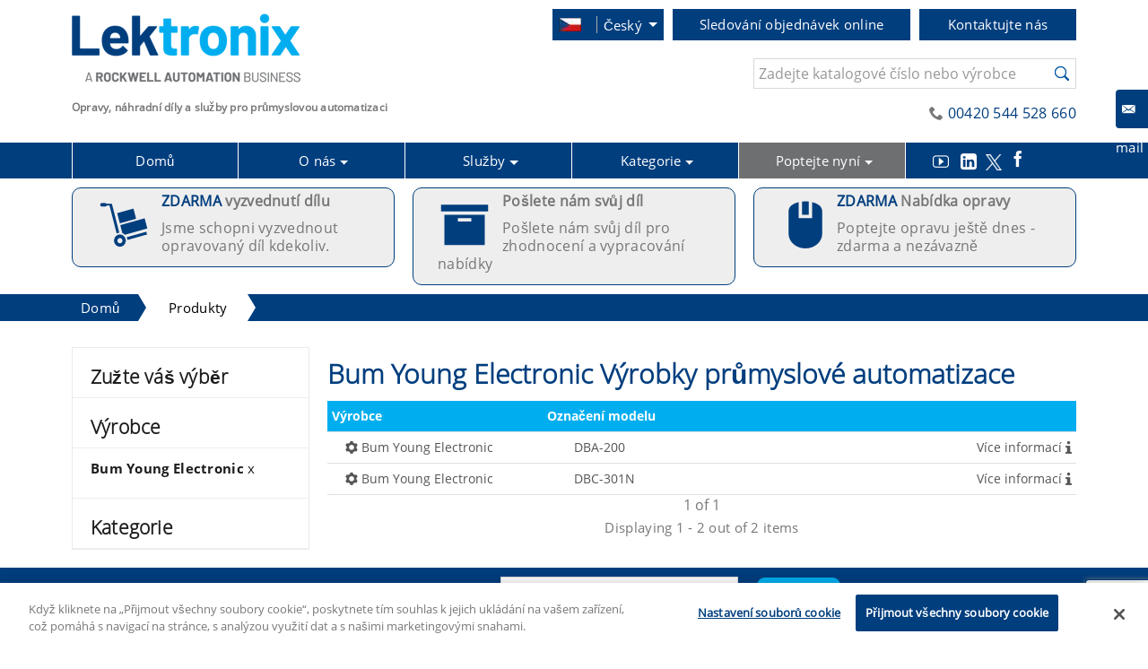

--- FILE ---
content_type: text/html; charset=UTF-8
request_url: https://www.lektronix.cz/products/bum_young_electronic/11177/null/0/1
body_size: 110100
content:
<!DOCTYPE html>
<html lang="cs">
<head>
<base href="/"/>
<!-- Metatags -->
<meta http-equiv="Content-Type" content="text/html" charset="UTF-8" />
<meta http-equiv="Content-Language" content="cs" />                
<meta http-equiv="X-UA-Compatible" content="IE=edge" />
<meta name="Description" content="Opravujeme a dodáváme Bum Young Electronic 1 Produkty Můžeme vyzvednout vaše díly k opravě nebo poskytnout více informací o bezplatných cenových nabídkách." />
<meta name="Title" content="Bum Young Electronic 1 Produkty" />
<meta name="Viewport" content="width=device-width, initial-scale=1" />
<meta name="theme-color" content="#317EFB" />
<meta http-equiv="Content-Security-Policy" content="upgrade-insecure-requests">



<link rel="alternate" href="https://www.lektronix.com/products/bum_young_electronic/11177/null/0/1" hreflang="en" />
<link rel="alternate" href="https://www.lektronix.it/products/bum_young_electronic/11177/null/0/1" hreflang="it" />
<link rel="alternate" href="https://www.lektronix.cz/products/bum_young_electronic/11177/null/0/1" hreflang="cs" />
<link rel="alternate" href="https://www.lektronix.de/products/bum_young_electronic/11177/null/0/1" hreflang="de" />
<link rel="alternate" href="https://www.lektronix.pl/products/bum_young_electronic/11177/null/0/1" hreflang="pl" />
<link rel="alternate" hreflang="x-default" href="https://www.lektronix.com/products/bum_young_electronic/11177/null/0/1" />


<!-- Google Webmaster Tools Verification -->

<!-- Meta for QA -->
<meta name="google-site-verification" content="cHSDps5N5BPkGaba9rki2s1JtGy-VsEaxuomMGs1LRo" />

<!-- .at -->
<!-- .ch -->
<meta name="google-site-verification"
    content="_U7ndRKcEI3TnnmuL1279KLtY50d8CAcQgYnVyD-ccY" />
<!-- .co.uk -->
<!-- .co.za -->
<meta name="google-site-verification"
    content="cHSDps5N5BPkGaba9rki2s1JtGy-VsEaxuomMGs1LRo" />
<!-- .com -->
<meta name="google-site-verification"
    content="hwdoK60Hz1U7zlTsPduEjtMsqgHdel-2SK6pNaSrm-k" />
<!-- .cz -->
<meta name="google-site-verification"
    content="xdBKKG88ZmDs8OhdDwmX95ac7lK38BetnVn-jCi9BqM" />
<!-- .de -->
<meta name="google-site-verification"
    content="JL9DdmI3AYk0NKmulrfYHpsh6Aa79oV88liKen7hWJI" />
<!-- .es -->
<meta name="google-site-verification"
    content="-tqoc9FsNbuue1v0SOGB474_fpkDjFv0TU6QClVMzoU" />
<!-- .fr -->
<meta name="google-site-verification"
    content="VEPHM4zY4mjJzz4DTV-E_-_S4haOzL3oSFJLvBHz47Q" />
<!-- .hu -->
<meta name="google-site-verification"
    content="uGRkLP-Fwo0HxKRP_4K8rzScmqMtKlzlq19J5ZsWql4" />
<!-- .ie -->
<!-- .in -->
<meta name="google-site-verification"
    content="ZJrv1dldmbjGrdTECkLw37o5HYQMC3B2U0_0wzRuXQY" />
<!-- .it -->
<!-- .my -->
<!-- .net -->
<meta name="google-site-verification"
    content="P-tPR-399qkhDHvL5ozFO6JHKPZkuH4ihneCea2z394" />
<!-- .pl --> 
<meta name="google-site-verification"
    content="1wzdC5jsKva920Ksu-kNjEBFTs1PTjbTybG4hJlEtgw" />
<!-- .ro -->
<!-- .ru -->
<!-- .sg -->
<meta name="google-site-verification"
    content="qcbZCbAxhUFSrRyLyxujvOqyN5n3T1-kwCGSPaj_vJI" />
<!-- .sk -->

<meta name="msvalidate.01" content="88581904749B3E6190E951B8996B0531" />
<!-- Bing Verification for ALL Websites -->

<meta name="majestic-site-verification"
    content="MJ12_96f6a7e0-8456-497d-abcb-b3bf0e682dc6">
<!-- Majestic Webmaster Tools Verification -->


    <title>Bum Young Electronic 1 Produkty | Lektronix </title>

<link rel="icon" href="https://www.lektronix.cz/favicon.ico" type="image/x-icon" />
<link rel="shortcut icon" href="https://www.lektronix.cz/favicon.ico" type="image/x-icon" />
<!-- <link rel="manifest" href="manifest.json" /> -->

<script>
// akam-sw.js install script version 1.3.6
"serviceWorker"in navigator&&"find"in[]&&function(){var e=new Promise(function(e){"complete"===document.readyState||!1?e():(window.addEventListener("load",function(){e()}),setTimeout(function(){"complete"!==document.readyState&&e()},1e4))}),n=window.akamServiceWorkerInvoked,r="1.3.6";if(n)aka3pmLog("akam-setup already invoked");else{window.akamServiceWorkerInvoked=!0,window.aka3pmLog=function(){window.akamServiceWorkerDebug&&console.log.apply(console,arguments)};function o(e){(window.BOOMR_mq=window.BOOMR_mq||[]).push(["addVar",{"sm.sw.s":e,"sm.sw.v":r}])}var i="/akam-sw.js",a=new Map;navigator.serviceWorker.addEventListener("message",function(e){var n,r,o=e.data;if(o.isAka3pm)if(o.command){var i=(n=o.command,(r=a.get(n))&&r.length>0?r.shift():null);i&&i(e.data.response)}else if(o.commandToClient)switch(o.commandToClient){case"enableDebug":window.akamServiceWorkerDebug||(window.akamServiceWorkerDebug=!0,aka3pmLog("Setup script debug enabled via service worker message"),v());break;case"boomerangMQ":o.payload&&(window.BOOMR_mq=window.BOOMR_mq||[]).push(o.payload)}aka3pmLog("akam-sw message: "+JSON.stringify(e.data))});var t=function(e){return new Promise(function(n){var r,o;r=e.command,o=n,a.has(r)||a.set(r,[]),a.get(r).push(o),navigator.serviceWorker.controller&&(e.isAka3pm=!0,navigator.serviceWorker.controller.postMessage(e))})},c=function(e){return t({command:"navTiming",navTiming:e})},s=null,m={},d=function(){var e=i;return s&&(e+="?othersw="+encodeURIComponent(s)),function(e,n){return new Promise(function(r,i){aka3pmLog("Registering service worker with URL: "+e),navigator.serviceWorker.register(e,n).then(function(e){aka3pmLog("ServiceWorker registration successful with scope: ",e.scope),r(e),o(1)}).catch(function(e){aka3pmLog("ServiceWorker registration failed: ",e),o(0),i(e)})})}(e,m)},g=navigator.serviceWorker.__proto__.register;if(navigator.serviceWorker.__proto__.register=function(n,r){return n.includes(i)?g.call(this,n,r):(aka3pmLog("Overriding registration of service worker for: "+n),s=new URL(n,window.location.href),m=r,navigator.serviceWorker.controller?new Promise(function(n,r){var o=navigator.serviceWorker.controller.scriptURL;if(o.includes(i)){var a=encodeURIComponent(s);o.includes(a)?(aka3pmLog("Cancelling registration as we already integrate other SW: "+s),navigator.serviceWorker.getRegistration().then(function(e){n(e)})):e.then(function(){aka3pmLog("Unregistering existing 3pm service worker"),navigator.serviceWorker.getRegistration().then(function(e){e.unregister().then(function(){return d()}).then(function(e){n(e)}).catch(function(e){r(e)})})})}else aka3pmLog("Cancelling registration as we already have akam-sw.js installed"),navigator.serviceWorker.getRegistration().then(function(e){n(e)})}):g.call(this,n,r))},navigator.serviceWorker.controller){var u=navigator.serviceWorker.controller.scriptURL;u.includes("/akam-sw.js")||u.includes("/akam-sw-preprod.js")||u.includes("/threepm-sw.js")||(aka3pmLog("Detected existing service worker. Removing and re-adding inside akam-sw.js"),s=new URL(u,window.location.href),e.then(function(){navigator.serviceWorker.getRegistration().then(function(e){m={scope:e.scope},e.unregister(),d()})}))}else e.then(function(){window.akamServiceWorkerPreprod&&(i="/akam-sw-preprod.js"),d()});if(window.performance){var w=window.performance.timing,l=w.responseEnd-w.responseStart;c(l)}e.then(function(){t({command:"pageLoad"})});var k=!1;function v(){window.akamServiceWorkerDebug&&!k&&(k=!0,aka3pmLog("Initializing debug functions at window scope"),window.aka3pmInjectSwPolicy=function(e){return t({command:"updatePolicy",policy:e})},window.aka3pmDisableInjectedPolicy=function(){return t({command:"disableInjectedPolicy"})},window.aka3pmDeleteInjectedPolicy=function(){return t({command:"deleteInjectedPolicy"})},window.aka3pmGetStateAsync=function(){return t({command:"getState"})},window.aka3pmDumpState=function(){aka3pmGetStateAsync().then(function(e){aka3pmLog(JSON.stringify(e,null,"\t"))})},window.aka3pmInjectTiming=function(e){return c(e)},window.aka3pmUpdatePolicyFromNetwork=function(){return t({command:"pullPolicyFromNetwork"})})}v()}}();</script>
<script type="text/javascript">/*! jQuery v3.6.1 | (c) OpenJS Foundation and other contributors | jquery.org/license */
!function(e,t){"use strict";"object"==typeof module&&"object"==typeof module.exports?module.exports=e.document?t(e,!0):function(e){if(!e.document)throw new Error("jQuery requires a window with a document");return t(e)}:t(e)}("undefined"!=typeof window?window:this,function(C,e){"use strict";var t=[],r=Object.getPrototypeOf,s=t.slice,g=t.flat?function(e){return t.flat.call(e)}:function(e){return t.concat.apply([],e)},u=t.push,i=t.indexOf,n={},o=n.toString,y=n.hasOwnProperty,a=y.toString,l=a.call(Object),v={},m=function(e){return"function"==typeof e&&"number"!=typeof e.nodeType&&"function"!=typeof e.item},x=function(e){return null!=e&&e===e.window},E=C.document,c={type:!0,src:!0,nonce:!0,noModule:!0};function b(e,t,n){var r,i,o=(n=n||E).createElement("script");if(o.text=e,t)for(r in c)(i=t[r]||t.getAttribute&&t.getAttribute(r))&&o.setAttribute(r,i);n.head.appendChild(o).parentNode.removeChild(o)}function w(e){return null==e?e+"":"object"==typeof e||"function"==typeof e?n[o.call(e)]||"object":typeof e}var f="3.6.1",S=function(e,t){return new S.fn.init(e,t)};function p(e){var t=!!e&&"length"in e&&e.length,n=w(e);return!m(e)&&!x(e)&&("array"===n||0===t||"number"==typeof t&&0<t&&t-1 in e)}S.fn=S.prototype={jquery:f,constructor:S,length:0,toArray:function(){return s.call(this)},get:function(e){return null==e?s.call(this):e<0?this[e+this.length]:this[e]},pushStack:function(e){var t=S.merge(this.constructor(),e);return t.prevObject=this,t},each:function(e){return S.each(this,e)},map:function(n){return this.pushStack(S.map(this,function(e,t){return n.call(e,t,e)}))},slice:function(){return this.pushStack(s.apply(this,arguments))},first:function(){return this.eq(0)},last:function(){return this.eq(-1)},even:function(){return this.pushStack(S.grep(this,function(e,t){return(t+1)%2}))},odd:function(){return this.pushStack(S.grep(this,function(e,t){return t%2}))},eq:function(e){var t=this.length,n=+e+(e<0?t:0);return this.pushStack(0<=n&&n<t?[this[n]]:[])},end:function(){return this.prevObject||this.constructor()},push:u,sort:t.sort,splice:t.splice},S.extend=S.fn.extend=function(){var e,t,n,r,i,o,a=arguments[0]||{},s=1,u=arguments.length,l=!1;for("boolean"==typeof a&&(l=a,a=arguments[s]||{},s++),"object"==typeof a||m(a)||(a={}),s===u&&(a=this,s--);s<u;s++)if(null!=(e=arguments[s]))for(t in e)r=e[t],"__proto__"!==t&&a!==r&&(l&&r&&(S.isPlainObject(r)||(i=Array.isArray(r)))?(n=a[t],o=i&&!Array.isArray(n)?[]:i||S.isPlainObject(n)?n:{},i=!1,a[t]=S.extend(l,o,r)):void 0!==r&&(a[t]=r));return a},S.extend({expando:"jQuery"+(f+Math.random()).replace(/\D/g,""),isReady:!0,error:function(e){throw new Error(e)},noop:function(){},isPlainObject:function(e){var t,n;return!(!e||"[object Object]"!==o.call(e))&&(!(t=r(e))||"function"==typeof(n=y.call(t,"constructor")&&t.constructor)&&a.call(n)===l)},isEmptyObject:function(e){var t;for(t in e)return!1;return!0},globalEval:function(e,t,n){b(e,{nonce:t&&t.nonce},n)},each:function(e,t){var n,r=0;if(p(e)){for(n=e.length;r<n;r++)if(!1===t.call(e[r],r,e[r]))break}else for(r in e)if(!1===t.call(e[r],r,e[r]))break;return e},makeArray:function(e,t){var n=t||[];return null!=e&&(p(Object(e))?S.merge(n,"string"==typeof e?[e]:e):u.call(n,e)),n},inArray:function(e,t,n){return null==t?-1:i.call(t,e,n)},merge:function(e,t){for(var n=+t.length,r=0,i=e.length;r<n;r++)e[i++]=t[r];return e.length=i,e},grep:function(e,t,n){for(var r=[],i=0,o=e.length,a=!n;i<o;i++)!t(e[i],i)!==a&&r.push(e[i]);return r},map:function(e,t,n){var r,i,o=0,a=[];if(p(e))for(r=e.length;o<r;o++)null!=(i=t(e[o],o,n))&&a.push(i);else for(o in e)null!=(i=t(e[o],o,n))&&a.push(i);return g(a)},guid:1,support:v}),"function"==typeof Symbol&&(S.fn[Symbol.iterator]=t[Symbol.iterator]),S.each("Boolean Number String Function Array Date RegExp Object Error Symbol".split(" "),function(e,t){n["[object "+t+"]"]=t.toLowerCase()});var d=function(n){var e,d,b,o,i,h,f,g,w,u,l,T,C,a,E,y,s,c,v,S="sizzle"+1*new Date,p=n.document,k=0,r=0,m=ue(),x=ue(),A=ue(),N=ue(),j=function(e,t){return e===t&&(l=!0),0},D={}.hasOwnProperty,t=[],q=t.pop,L=t.push,H=t.push,O=t.slice,P=function(e,t){for(var n=0,r=e.length;n<r;n++)if(e[n]===t)return n;return-1},R="checked|selected|async|autofocus|autoplay|controls|defer|disabled|hidden|ismap|loop|multiple|open|readonly|required|scoped",M="[\\x20\\t\\r\\n\\f]",I="(?:\\\\[\\da-fA-F]{1,6}"+M+"?|\\\\[^\\r\\n\\f]|[\\w-]|[^\0-\\x7f])+",W="\\["+M+"*("+I+")(?:"+M+"*([*^$|!~]?=)"+M+"*(?:'((?:\\\\.|[^\\\\'])*)'|\"((?:\\\\.|[^\\\\\"])*)\"|("+I+"))|)"+M+"*\\]",F=":("+I+")(?:\\((('((?:\\\\.|[^\\\\'])*)'|\"((?:\\\\.|[^\\\\\"])*)\")|((?:\\\\.|[^\\\\()[\\]]|"+W+")*)|.*)\\)|)",$=new RegExp(M+"+","g"),B=new RegExp("^"+M+"+|((?:^|[^\\\\])(?:\\\\.)*)"+M+"+$","g"),_=new RegExp("^"+M+"*,"+M+"*"),z=new RegExp("^"+M+"*([>+~]|"+M+")"+M+"*"),U=new RegExp(M+"|>"),X=new RegExp(F),V=new RegExp("^"+I+"$"),G={ID:new RegExp("^#("+I+")"),CLASS:new RegExp("^\\.("+I+")"),TAG:new RegExp("^("+I+"|[*])"),ATTR:new RegExp("^"+W),PSEUDO:new RegExp("^"+F),CHILD:new RegExp("^:(only|first|last|nth|nth-last)-(child|of-type)(?:\\("+M+"*(even|odd|(([+-]|)(\\d*)n|)"+M+"*(?:([+-]|)"+M+"*(\\d+)|))"+M+"*\\)|)","i"),bool:new RegExp("^(?:"+R+")$","i"),needsContext:new RegExp("^"+M+"*[>+~]|:(even|odd|eq|gt|lt|nth|first|last)(?:\\("+M+"*((?:-\\d)?\\d*)"+M+"*\\)|)(?=[^-]|$)","i")},Y=/HTML$/i,Q=/^(?:input|select|textarea|button)$/i,J=/^h\d$/i,K=/^[^{]+\{\s*\[native \w/,Z=/^(?:#([\w-]+)|(\w+)|\.([\w-]+))$/,ee=/[+~]/,te=new RegExp("\\\\[\\da-fA-F]{1,6}"+M+"?|\\\\([^\\r\\n\\f])","g"),ne=function(e,t){var n="0x"+e.slice(1)-65536;return t||(n<0?String.fromCharCode(n+65536):String.fromCharCode(n>>10|55296,1023&n|56320))},re=/([\0-\x1f\x7f]|^-?\d)|^-$|[^\0-\x1f\x7f-\uFFFF\w-]/g,ie=function(e,t){return t?"\0"===e?"\ufffd":e.slice(0,-1)+"\\"+e.charCodeAt(e.length-1).toString(16)+" ":"\\"+e},oe=function(){T()},ae=be(function(e){return!0===e.disabled&&"fieldset"===e.nodeName.toLowerCase()},{dir:"parentNode",next:"legend"});try{H.apply(t=O.call(p.childNodes),p.childNodes),t[p.childNodes.length].nodeType}catch(e){H={apply:t.length?function(e,t){L.apply(e,O.call(t))}:function(e,t){var n=e.length,r=0;while(e[n++]=t[r++]);e.length=n-1}}}function se(t,e,n,r){var i,o,a,s,u,l,c,f=e&&e.ownerDocument,p=e?e.nodeType:9;if(n=n||[],"string"!=typeof t||!t||1!==p&&9!==p&&11!==p)return n;if(!r&&(T(e),e=e||C,E)){if(11!==p&&(u=Z.exec(t)))if(i=u[1]){if(9===p){if(!(a=e.getElementById(i)))return n;if(a.id===i)return n.push(a),n}else if(f&&(a=f.getElementById(i))&&v(e,a)&&a.id===i)return n.push(a),n}else{if(u[2])return H.apply(n,e.getElementsByTagName(t)),n;if((i=u[3])&&d.getElementsByClassName&&e.getElementsByClassName)return H.apply(n,e.getElementsByClassName(i)),n}if(d.qsa&&!N[t+" "]&&(!y||!y.test(t))&&(1!==p||"object"!==e.nodeName.toLowerCase())){if(c=t,f=e,1===p&&(U.test(t)||z.test(t))){(f=ee.test(t)&&ve(e.parentNode)||e)===e&&d.scope||((s=e.getAttribute("id"))?s=s.replace(re,ie):e.setAttribute("id",s=S)),o=(l=h(t)).length;while(o--)l[o]=(s?"#"+s:":scope")+" "+xe(l[o]);c=l.join(",")}try{return H.apply(n,f.querySelectorAll(c)),n}catch(e){N(t,!0)}finally{s===S&&e.removeAttribute("id")}}}return g(t.replace(B,"$1"),e,n,r)}function ue(){var r=[];return function e(t,n){return r.push(t+" ")>b.cacheLength&&delete e[r.shift()],e[t+" "]=n}}function le(e){return e[S]=!0,e}function ce(e){var t=C.createElement("fieldset");try{return!!e(t)}catch(e){return!1}finally{t.parentNode&&t.parentNode.removeChild(t),t=null}}function fe(e,t){var n=e.split("|"),r=n.length;while(r--)b.attrHandle[n[r]]=t}function pe(e,t){var n=t&&e,r=n&&1===e.nodeType&&1===t.nodeType&&e.sourceIndex-t.sourceIndex;if(r)return r;if(n)while(n=n.nextSibling)if(n===t)return-1;return e?1:-1}function de(t){return function(e){return"input"===e.nodeName.toLowerCase()&&e.type===t}}function he(n){return function(e){var t=e.nodeName.toLowerCase();return("input"===t||"button"===t)&&e.type===n}}function ge(t){return function(e){return"form"in e?e.parentNode&&!1===e.disabled?"label"in e?"label"in e.parentNode?e.parentNode.disabled===t:e.disabled===t:e.isDisabled===t||e.isDisabled!==!t&&ae(e)===t:e.disabled===t:"label"in e&&e.disabled===t}}function ye(a){return le(function(o){return o=+o,le(function(e,t){var n,r=a([],e.length,o),i=r.length;while(i--)e[n=r[i]]&&(e[n]=!(t[n]=e[n]))})})}function ve(e){return e&&"undefined"!=typeof e.getElementsByTagName&&e}for(e in d=se.support={},i=se.isXML=function(e){var t=e&&e.namespaceURI,n=e&&(e.ownerDocument||e).documentElement;return!Y.test(t||n&&n.nodeName||"HTML")},T=se.setDocument=function(e){var t,n,r=e?e.ownerDocument||e:p;return r!=C&&9===r.nodeType&&r.documentElement&&(a=(C=r).documentElement,E=!i(C),p!=C&&(n=C.defaultView)&&n.top!==n&&(n.addEventListener?n.addEventListener("unload",oe,!1):n.attachEvent&&n.attachEvent("onunload",oe)),d.scope=ce(function(e){return a.appendChild(e).appendChild(C.createElement("div")),"undefined"!=typeof e.querySelectorAll&&!e.querySelectorAll(":scope fieldset div").length}),d.attributes=ce(function(e){return e.className="i",!e.getAttribute("className")}),d.getElementsByTagName=ce(function(e){return e.appendChild(C.createComment("")),!e.getElementsByTagName("*").length}),d.getElementsByClassName=K.test(C.getElementsByClassName),d.getById=ce(function(e){return a.appendChild(e).id=S,!C.getElementsByName||!C.getElementsByName(S).length}),d.getById?(b.filter.ID=function(e){var t=e.replace(te,ne);return function(e){return e.getAttribute("id")===t}},b.find.ID=function(e,t){if("undefined"!=typeof t.getElementById&&E){var n=t.getElementById(e);return n?[n]:[]}}):(b.filter.ID=function(e){var n=e.replace(te,ne);return function(e){var t="undefined"!=typeof e.getAttributeNode&&e.getAttributeNode("id");return t&&t.value===n}},b.find.ID=function(e,t){if("undefined"!=typeof t.getElementById&&E){var n,r,i,o=t.getElementById(e);if(o){if((n=o.getAttributeNode("id"))&&n.value===e)return[o];i=t.getElementsByName(e),r=0;while(o=i[r++])if((n=o.getAttributeNode("id"))&&n.value===e)return[o]}return[]}}),b.find.TAG=d.getElementsByTagName?function(e,t){return"undefined"!=typeof t.getElementsByTagName?t.getElementsByTagName(e):d.qsa?t.querySelectorAll(e):void 0}:function(e,t){var n,r=[],i=0,o=t.getElementsByTagName(e);if("*"===e){while(n=o[i++])1===n.nodeType&&r.push(n);return r}return o},b.find.CLASS=d.getElementsByClassName&&function(e,t){if("undefined"!=typeof t.getElementsByClassName&&E)return t.getElementsByClassName(e)},s=[],y=[],(d.qsa=K.test(C.querySelectorAll))&&(ce(function(e){var t;a.appendChild(e).innerHTML="<a id='"+S+"'></a><select id='"+S+"-\r\\' msallowcapture=''><option selected=''></option></select>",e.querySelectorAll("[msallowcapture^='']").length&&y.push("[*^$]="+M+"*(?:''|\"\")"),e.querySelectorAll("[selected]").length||y.push("\\["+M+"*(?:value|"+R+")"),e.querySelectorAll("[id~="+S+"-]").length||y.push("~="),(t=C.createElement("input")).setAttribute("name",""),e.appendChild(t),e.querySelectorAll("[name='']").length||y.push("\\["+M+"*name"+M+"*="+M+"*(?:''|\"\")"),e.querySelectorAll(":checked").length||y.push(":checked"),e.querySelectorAll("a#"+S+"+*").length||y.push(".#.+[+~]"),e.querySelectorAll("\\\f"),y.push("[\\r\\n\\f]")}),ce(function(e){e.innerHTML="<a href='#' disabled='disabled'></a><select disabled='disabled'><option/></select>";var t=C.createElement("input");t.setAttribute("type","hidden"),e.appendChild(t).setAttribute("name","D"),e.querySelectorAll("[name=d]").length&&y.push("name"+M+"*[*^$|!~]?="),2!==e.querySelectorAll(":enabled").length&&y.push(":enabled",":disabled"),a.appendChild(e).disabled=!0,2!==e.querySelectorAll(":disabled").length&&y.push(":enabled",":disabled"),e.querySelectorAll("*,:x"),y.push(",.*:")})),(d.matchesSelector=K.test(c=a.matches||a.webkitMatchesSelector||a.mozMatchesSelector||a.oMatchesSelector||a.msMatchesSelector))&&ce(function(e){d.disconnectedMatch=c.call(e,"*"),c.call(e,"[s!='']:x"),s.push("!=",F)}),y=y.length&&new RegExp(y.join("|")),s=s.length&&new RegExp(s.join("|")),t=K.test(a.compareDocumentPosition),v=t||K.test(a.contains)?function(e,t){var n=9===e.nodeType?e.documentElement:e,r=t&&t.parentNode;return e===r||!(!r||1!==r.nodeType||!(n.contains?n.contains(r):e.compareDocumentPosition&&16&e.compareDocumentPosition(r)))}:function(e,t){if(t)while(t=t.parentNode)if(t===e)return!0;return!1},j=t?function(e,t){if(e===t)return l=!0,0;var n=!e.compareDocumentPosition-!t.compareDocumentPosition;return n||(1&(n=(e.ownerDocument||e)==(t.ownerDocument||t)?e.compareDocumentPosition(t):1)||!d.sortDetached&&t.compareDocumentPosition(e)===n?e==C||e.ownerDocument==p&&v(p,e)?-1:t==C||t.ownerDocument==p&&v(p,t)?1:u?P(u,e)-P(u,t):0:4&n?-1:1)}:function(e,t){if(e===t)return l=!0,0;var n,r=0,i=e.parentNode,o=t.parentNode,a=[e],s=[t];if(!i||!o)return e==C?-1:t==C?1:i?-1:o?1:u?P(u,e)-P(u,t):0;if(i===o)return pe(e,t);n=e;while(n=n.parentNode)a.unshift(n);n=t;while(n=n.parentNode)s.unshift(n);while(a[r]===s[r])r++;return r?pe(a[r],s[r]):a[r]==p?-1:s[r]==p?1:0}),C},se.matches=function(e,t){return se(e,null,null,t)},se.matchesSelector=function(e,t){if(T(e),d.matchesSelector&&E&&!N[t+" "]&&(!s||!s.test(t))&&(!y||!y.test(t)))try{var n=c.call(e,t);if(n||d.disconnectedMatch||e.document&&11!==e.document.nodeType)return n}catch(e){N(t,!0)}return 0<se(t,C,null,[e]).length},se.contains=function(e,t){return(e.ownerDocument||e)!=C&&T(e),v(e,t)},se.attr=function(e,t){(e.ownerDocument||e)!=C&&T(e);var n=b.attrHandle[t.toLowerCase()],r=n&&D.call(b.attrHandle,t.toLowerCase())?n(e,t,!E):void 0;return void 0!==r?r:d.attributes||!E?e.getAttribute(t):(r=e.getAttributeNode(t))&&r.specified?r.value:null},se.escape=function(e){return(e+"").replace(re,ie)},se.error=function(e){throw new Error("Syntax error, unrecognized expression: "+e)},se.uniqueSort=function(e){var t,n=[],r=0,i=0;if(l=!d.detectDuplicates,u=!d.sortStable&&e.slice(0),e.sort(j),l){while(t=e[i++])t===e[i]&&(r=n.push(i));while(r--)e.splice(n[r],1)}return u=null,e},o=se.getText=function(e){var t,n="",r=0,i=e.nodeType;if(i){if(1===i||9===i||11===i){if("string"==typeof e.textContent)return e.textContent;for(e=e.firstChild;e;e=e.nextSibling)n+=o(e)}else if(3===i||4===i)return e.nodeValue}else while(t=e[r++])n+=o(t);return n},(b=se.selectors={cacheLength:50,createPseudo:le,match:G,attrHandle:{},find:{},relative:{">":{dir:"parentNode",first:!0}," ":{dir:"parentNode"},"+":{dir:"previousSibling",first:!0},"~":{dir:"previousSibling"}},preFilter:{ATTR:function(e){return e[1]=e[1].replace(te,ne),e[3]=(e[3]||e[4]||e[5]||"").replace(te,ne),"~="===e[2]&&(e[3]=" "+e[3]+" "),e.slice(0,4)},CHILD:function(e){return e[1]=e[1].toLowerCase(),"nth"===e[1].slice(0,3)?(e[3]||se.error(e[0]),e[4]=+(e[4]?e[5]+(e[6]||1):2*("even"===e[3]||"odd"===e[3])),e[5]=+(e[7]+e[8]||"odd"===e[3])):e[3]&&se.error(e[0]),e},PSEUDO:function(e){var t,n=!e[6]&&e[2];return G.CHILD.test(e[0])?null:(e[3]?e[2]=e[4]||e[5]||"":n&&X.test(n)&&(t=h(n,!0))&&(t=n.indexOf(")",n.length-t)-n.length)&&(e[0]=e[0].slice(0,t),e[2]=n.slice(0,t)),e.slice(0,3))}},filter:{TAG:function(e){var t=e.replace(te,ne).toLowerCase();return"*"===e?function(){return!0}:function(e){return e.nodeName&&e.nodeName.toLowerCase()===t}},CLASS:function(e){var t=m[e+" "];return t||(t=new RegExp("(^|"+M+")"+e+"("+M+"|$)"))&&m(e,function(e){return t.test("string"==typeof e.className&&e.className||"undefined"!=typeof e.getAttribute&&e.getAttribute("class")||"")})},ATTR:function(n,r,i){return function(e){var t=se.attr(e,n);return null==t?"!="===r:!r||(t+="","="===r?t===i:"!="===r?t!==i:"^="===r?i&&0===t.indexOf(i):"*="===r?i&&-1<t.indexOf(i):"$="===r?i&&t.slice(-i.length)===i:"~="===r?-1<(" "+t.replace($," ")+" ").indexOf(i):"|="===r&&(t===i||t.slice(0,i.length+1)===i+"-"))}},CHILD:function(h,e,t,g,y){var v="nth"!==h.slice(0,3),m="last"!==h.slice(-4),x="of-type"===e;return 1===g&&0===y?function(e){return!!e.parentNode}:function(e,t,n){var r,i,o,a,s,u,l=v!==m?"nextSibling":"previousSibling",c=e.parentNode,f=x&&e.nodeName.toLowerCase(),p=!n&&!x,d=!1;if(c){if(v){while(l){a=e;while(a=a[l])if(x?a.nodeName.toLowerCase()===f:1===a.nodeType)return!1;u=l="only"===h&&!u&&"nextSibling"}return!0}if(u=[m?c.firstChild:c.lastChild],m&&p){d=(s=(r=(i=(o=(a=c)[S]||(a[S]={}))[a.uniqueID]||(o[a.uniqueID]={}))[h]||[])[0]===k&&r[1])&&r[2],a=s&&c.childNodes[s];while(a=++s&&a&&a[l]||(d=s=0)||u.pop())if(1===a.nodeType&&++d&&a===e){i[h]=[k,s,d];break}}else if(p&&(d=s=(r=(i=(o=(a=e)[S]||(a[S]={}))[a.uniqueID]||(o[a.uniqueID]={}))[h]||[])[0]===k&&r[1]),!1===d)while(a=++s&&a&&a[l]||(d=s=0)||u.pop())if((x?a.nodeName.toLowerCase()===f:1===a.nodeType)&&++d&&(p&&((i=(o=a[S]||(a[S]={}))[a.uniqueID]||(o[a.uniqueID]={}))[h]=[k,d]),a===e))break;return(d-=y)===g||d%g==0&&0<=d/g}}},PSEUDO:function(e,o){var t,a=b.pseudos[e]||b.setFilters[e.toLowerCase()]||se.error("unsupported pseudo: "+e);return a[S]?a(o):1<a.length?(t=[e,e,"",o],b.setFilters.hasOwnProperty(e.toLowerCase())?le(function(e,t){var n,r=a(e,o),i=r.length;while(i--)e[n=P(e,r[i])]=!(t[n]=r[i])}):function(e){return a(e,0,t)}):a}},pseudos:{not:le(function(e){var r=[],i=[],s=f(e.replace(B,"$1"));return s[S]?le(function(e,t,n,r){var i,o=s(e,null,r,[]),a=e.length;while(a--)(i=o[a])&&(e[a]=!(t[a]=i))}):function(e,t,n){return r[0]=e,s(r,null,n,i),r[0]=null,!i.pop()}}),has:le(function(t){return function(e){return 0<se(t,e).length}}),contains:le(function(t){return t=t.replace(te,ne),function(e){return-1<(e.textContent||o(e)).indexOf(t)}}),lang:le(function(n){return V.test(n||"")||se.error("unsupported lang: "+n),n=n.replace(te,ne).toLowerCase(),function(e){var t;do{if(t=E?e.lang:e.getAttribute("xml:lang")||e.getAttribute("lang"))return(t=t.toLowerCase())===n||0===t.indexOf(n+"-")}while((e=e.parentNode)&&1===e.nodeType);return!1}}),target:function(e){var t=n.location&&n.location.hash;return t&&t.slice(1)===e.id},root:function(e){return e===a},focus:function(e){return e===C.activeElement&&(!C.hasFocus||C.hasFocus())&&!!(e.type||e.href||~e.tabIndex)},enabled:ge(!1),disabled:ge(!0),checked:function(e){var t=e.nodeName.toLowerCase();return"input"===t&&!!e.checked||"option"===t&&!!e.selected},selected:function(e){return e.parentNode&&e.parentNode.selectedIndex,!0===e.selected},empty:function(e){for(e=e.firstChild;e;e=e.nextSibling)if(e.nodeType<6)return!1;return!0},parent:function(e){return!b.pseudos.empty(e)},header:function(e){return J.test(e.nodeName)},input:function(e){return Q.test(e.nodeName)},button:function(e){var t=e.nodeName.toLowerCase();return"input"===t&&"button"===e.type||"button"===t},text:function(e){var t;return"input"===e.nodeName.toLowerCase()&&"text"===e.type&&(null==(t=e.getAttribute("type"))||"text"===t.toLowerCase())},first:ye(function(){return[0]}),last:ye(function(e,t){return[t-1]}),eq:ye(function(e,t,n){return[n<0?n+t:n]}),even:ye(function(e,t){for(var n=0;n<t;n+=2)e.push(n);return e}),odd:ye(function(e,t){for(var n=1;n<t;n+=2)e.push(n);return e}),lt:ye(function(e,t,n){for(var r=n<0?n+t:t<n?t:n;0<=--r;)e.push(r);return e}),gt:ye(function(e,t,n){for(var r=n<0?n+t:n;++r<t;)e.push(r);return e})}}).pseudos.nth=b.pseudos.eq,{radio:!0,checkbox:!0,file:!0,password:!0,image:!0})b.pseudos[e]=de(e);for(e in{submit:!0,reset:!0})b.pseudos[e]=he(e);function me(){}function xe(e){for(var t=0,n=e.length,r="";t<n;t++)r+=e[t].value;return r}function be(s,e,t){var u=e.dir,l=e.next,c=l||u,f=t&&"parentNode"===c,p=r++;return e.first?function(e,t,n){while(e=e[u])if(1===e.nodeType||f)return s(e,t,n);return!1}:function(e,t,n){var r,i,o,a=[k,p];if(n){while(e=e[u])if((1===e.nodeType||f)&&s(e,t,n))return!0}else while(e=e[u])if(1===e.nodeType||f)if(i=(o=e[S]||(e[S]={}))[e.uniqueID]||(o[e.uniqueID]={}),l&&l===e.nodeName.toLowerCase())e=e[u]||e;else{if((r=i[c])&&r[0]===k&&r[1]===p)return a[2]=r[2];if((i[c]=a)[2]=s(e,t,n))return!0}return!1}}function we(i){return 1<i.length?function(e,t,n){var r=i.length;while(r--)if(!i[r](e,t,n))return!1;return!0}:i[0]}function Te(e,t,n,r,i){for(var o,a=[],s=0,u=e.length,l=null!=t;s<u;s++)(o=e[s])&&(n&&!n(o,r,i)||(a.push(o),l&&t.push(s)));return a}function Ce(d,h,g,y,v,e){return y&&!y[S]&&(y=Ce(y)),v&&!v[S]&&(v=Ce(v,e)),le(function(e,t,n,r){var i,o,a,s=[],u=[],l=t.length,c=e||function(e,t,n){for(var r=0,i=t.length;r<i;r++)se(e,t[r],n);return n}(h||"*",n.nodeType?[n]:n,[]),f=!d||!e&&h?c:Te(c,s,d,n,r),p=g?v||(e?d:l||y)?[]:t:f;if(g&&g(f,p,n,r),y){i=Te(p,u),y(i,[],n,r),o=i.length;while(o--)(a=i[o])&&(p[u[o]]=!(f[u[o]]=a))}if(e){if(v||d){if(v){i=[],o=p.length;while(o--)(a=p[o])&&i.push(f[o]=a);v(null,p=[],i,r)}o=p.length;while(o--)(a=p[o])&&-1<(i=v?P(e,a):s[o])&&(e[i]=!(t[i]=a))}}else p=Te(p===t?p.splice(l,p.length):p),v?v(null,t,p,r):H.apply(t,p)})}function Ee(e){for(var i,t,n,r=e.length,o=b.relative[e[0].type],a=o||b.relative[" "],s=o?1:0,u=be(function(e){return e===i},a,!0),l=be(function(e){return-1<P(i,e)},a,!0),c=[function(e,t,n){var r=!o&&(n||t!==w)||((i=t).nodeType?u(e,t,n):l(e,t,n));return i=null,r}];s<r;s++)if(t=b.relative[e[s].type])c=[be(we(c),t)];else{if((t=b.filter[e[s].type].apply(null,e[s].matches))[S]){for(n=++s;n<r;n++)if(b.relative[e[n].type])break;return Ce(1<s&&we(c),1<s&&xe(e.slice(0,s-1).concat({value:" "===e[s-2].type?"*":""})).replace(B,"$1"),t,s<n&&Ee(e.slice(s,n)),n<r&&Ee(e=e.slice(n)),n<r&&xe(e))}c.push(t)}return we(c)}return me.prototype=b.filters=b.pseudos,b.setFilters=new me,h=se.tokenize=function(e,t){var n,r,i,o,a,s,u,l=x[e+" "];if(l)return t?0:l.slice(0);a=e,s=[],u=b.preFilter;while(a){for(o in n&&!(r=_.exec(a))||(r&&(a=a.slice(r[0].length)||a),s.push(i=[])),n=!1,(r=z.exec(a))&&(n=r.shift(),i.push({value:n,type:r[0].replace(B," ")}),a=a.slice(n.length)),b.filter)!(r=G[o].exec(a))||u[o]&&!(r=u[o](r))||(n=r.shift(),i.push({value:n,type:o,matches:r}),a=a.slice(n.length));if(!n)break}return t?a.length:a?se.error(e):x(e,s).slice(0)},f=se.compile=function(e,t){var n,y,v,m,x,r,i=[],o=[],a=A[e+" "];if(!a){t||(t=h(e)),n=t.length;while(n--)(a=Ee(t[n]))[S]?i.push(a):o.push(a);(a=A(e,(y=o,m=0<(v=i).length,x=0<y.length,r=function(e,t,n,r,i){var o,a,s,u=0,l="0",c=e&&[],f=[],p=w,d=e||x&&b.find.TAG("*",i),h=k+=null==p?1:Math.random()||.1,g=d.length;for(i&&(w=t==C||t||i);l!==g&&null!=(o=d[l]);l++){if(x&&o){a=0,t||o.ownerDocument==C||(T(o),n=!E);while(s=y[a++])if(s(o,t||C,n)){r.push(o);break}i&&(k=h)}m&&((o=!s&&o)&&u--,e&&c.push(o))}if(u+=l,m&&l!==u){a=0;while(s=v[a++])s(c,f,t,n);if(e){if(0<u)while(l--)c[l]||f[l]||(f[l]=q.call(r));f=Te(f)}H.apply(r,f),i&&!e&&0<f.length&&1<u+v.length&&se.uniqueSort(r)}return i&&(k=h,w=p),c},m?le(r):r))).selector=e}return a},g=se.select=function(e,t,n,r){var i,o,a,s,u,l="function"==typeof e&&e,c=!r&&h(e=l.selector||e);if(n=n||[],1===c.length){if(2<(o=c[0]=c[0].slice(0)).length&&"ID"===(a=o[0]).type&&9===t.nodeType&&E&&b.relative[o[1].type]){if(!(t=(b.find.ID(a.matches[0].replace(te,ne),t)||[])[0]))return n;l&&(t=t.parentNode),e=e.slice(o.shift().value.length)}i=G.needsContext.test(e)?0:o.length;while(i--){if(a=o[i],b.relative[s=a.type])break;if((u=b.find[s])&&(r=u(a.matches[0].replace(te,ne),ee.test(o[0].type)&&ve(t.parentNode)||t))){if(o.splice(i,1),!(e=r.length&&xe(o)))return H.apply(n,r),n;break}}}return(l||f(e,c))(r,t,!E,n,!t||ee.test(e)&&ve(t.parentNode)||t),n},d.sortStable=S.split("").sort(j).join("")===S,d.detectDuplicates=!!l,T(),d.sortDetached=ce(function(e){return 1&e.compareDocumentPosition(C.createElement("fieldset"))}),ce(function(e){return e.innerHTML="<a href='#'></a>","#"===e.firstChild.getAttribute("href")})||fe("type|href|height|width",function(e,t,n){if(!n)return e.getAttribute(t,"type"===t.toLowerCase()?1:2)}),d.attributes&&ce(function(e){return e.innerHTML="<input/>",e.firstChild.setAttribute("value",""),""===e.firstChild.getAttribute("value")})||fe("value",function(e,t,n){if(!n&&"input"===e.nodeName.toLowerCase())return e.defaultValue}),ce(function(e){return null==e.getAttribute("disabled")})||fe(R,function(e,t,n){var r;if(!n)return!0===e[t]?t.toLowerCase():(r=e.getAttributeNode(t))&&r.specified?r.value:null}),se}(C);S.find=d,S.expr=d.selectors,S.expr[":"]=S.expr.pseudos,S.uniqueSort=S.unique=d.uniqueSort,S.text=d.getText,S.isXMLDoc=d.isXML,S.contains=d.contains,S.escapeSelector=d.escape;var h=function(e,t,n){var r=[],i=void 0!==n;while((e=e[t])&&9!==e.nodeType)if(1===e.nodeType){if(i&&S(e).is(n))break;r.push(e)}return r},T=function(e,t){for(var n=[];e;e=e.nextSibling)1===e.nodeType&&e!==t&&n.push(e);return n},k=S.expr.match.needsContext;function A(e,t){return e.nodeName&&e.nodeName.toLowerCase()===t.toLowerCase()}var N=/^<([a-z][^\/\0>:\x20\t\r\n\f]*)[\x20\t\r\n\f]*\/?>(?:<\/\1>|)$/i;function j(e,n,r){return m(n)?S.grep(e,function(e,t){return!!n.call(e,t,e)!==r}):n.nodeType?S.grep(e,function(e){return e===n!==r}):"string"!=typeof n?S.grep(e,function(e){return-1<i.call(n,e)!==r}):S.filter(n,e,r)}S.filter=function(e,t,n){var r=t[0];return n&&(e=":not("+e+")"),1===t.length&&1===r.nodeType?S.find.matchesSelector(r,e)?[r]:[]:S.find.matches(e,S.grep(t,function(e){return 1===e.nodeType}))},S.fn.extend({find:function(e){var t,n,r=this.length,i=this;if("string"!=typeof e)return this.pushStack(S(e).filter(function(){for(t=0;t<r;t++)if(S.contains(i[t],this))return!0}));for(n=this.pushStack([]),t=0;t<r;t++)S.find(e,i[t],n);return 1<r?S.uniqueSort(n):n},filter:function(e){return this.pushStack(j(this,e||[],!1))},not:function(e){return this.pushStack(j(this,e||[],!0))},is:function(e){return!!j(this,"string"==typeof e&&k.test(e)?S(e):e||[],!1).length}});var D,q=/^(?:\s*(<[\w\W]+>)[^>]*|#([\w-]+))$/;(S.fn.init=function(e,t,n){var r,i;if(!e)return this;if(n=n||D,"string"==typeof e){if(!(r="<"===e[0]&&">"===e[e.length-1]&&3<=e.length?[null,e,null]:q.exec(e))||!r[1]&&t)return!t||t.jquery?(t||n).find(e):this.constructor(t).find(e);if(r[1]){if(t=t instanceof S?t[0]:t,S.merge(this,S.parseHTML(r[1],t&&t.nodeType?t.ownerDocument||t:E,!0)),N.test(r[1])&&S.isPlainObject(t))for(r in t)m(this[r])?this[r](t[r]):this.attr(r,t[r]);return this}return(i=E.getElementById(r[2]))&&(this[0]=i,this.length=1),this}return e.nodeType?(this[0]=e,this.length=1,this):m(e)?void 0!==n.ready?n.ready(e):e(S):S.makeArray(e,this)}).prototype=S.fn,D=S(E);var L=/^(?:parents|prev(?:Until|All))/,H={children:!0,contents:!0,next:!0,prev:!0};function O(e,t){while((e=e[t])&&1!==e.nodeType);return e}S.fn.extend({has:function(e){var t=S(e,this),n=t.length;return this.filter(function(){for(var e=0;e<n;e++)if(S.contains(this,t[e]))return!0})},closest:function(e,t){var n,r=0,i=this.length,o=[],a="string"!=typeof e&&S(e);if(!k.test(e))for(;r<i;r++)for(n=this[r];n&&n!==t;n=n.parentNode)if(n.nodeType<11&&(a?-1<a.index(n):1===n.nodeType&&S.find.matchesSelector(n,e))){o.push(n);break}return this.pushStack(1<o.length?S.uniqueSort(o):o)},index:function(e){return e?"string"==typeof e?i.call(S(e),this[0]):i.call(this,e.jquery?e[0]:e):this[0]&&this[0].parentNode?this.first().prevAll().length:-1},add:function(e,t){return this.pushStack(S.uniqueSort(S.merge(this.get(),S(e,t))))},addBack:function(e){return this.add(null==e?this.prevObject:this.prevObject.filter(e))}}),S.each({parent:function(e){var t=e.parentNode;return t&&11!==t.nodeType?t:null},parents:function(e){return h(e,"parentNode")},parentsUntil:function(e,t,n){return h(e,"parentNode",n)},next:function(e){return O(e,"nextSibling")},prev:function(e){return O(e,"previousSibling")},nextAll:function(e){return h(e,"nextSibling")},prevAll:function(e){return h(e,"previousSibling")},nextUntil:function(e,t,n){return h(e,"nextSibling",n)},prevUntil:function(e,t,n){return h(e,"previousSibling",n)},siblings:function(e){return T((e.parentNode||{}).firstChild,e)},children:function(e){return T(e.firstChild)},contents:function(e){return null!=e.contentDocument&&r(e.contentDocument)?e.contentDocument:(A(e,"template")&&(e=e.content||e),S.merge([],e.childNodes))}},function(r,i){S.fn[r]=function(e,t){var n=S.map(this,i,e);return"Until"!==r.slice(-5)&&(t=e),t&&"string"==typeof t&&(n=S.filter(t,n)),1<this.length&&(H[r]||S.uniqueSort(n),L.test(r)&&n.reverse()),this.pushStack(n)}});var P=/[^\x20\t\r\n\f]+/g;function R(e){return e}function M(e){throw e}function I(e,t,n,r){var i;try{e&&m(i=e.promise)?i.call(e).done(t).fail(n):e&&m(i=e.then)?i.call(e,t,n):t.apply(void 0,[e].slice(r))}catch(e){n.apply(void 0,[e])}}S.Callbacks=function(r){var e,n;r="string"==typeof r?(e=r,n={},S.each(e.match(P)||[],function(e,t){n[t]=!0}),n):S.extend({},r);var i,t,o,a,s=[],u=[],l=-1,c=function(){for(a=a||r.once,o=i=!0;u.length;l=-1){t=u.shift();while(++l<s.length)!1===s[l].apply(t[0],t[1])&&r.stopOnFalse&&(l=s.length,t=!1)}r.memory||(t=!1),i=!1,a&&(s=t?[]:"")},f={add:function(){return s&&(t&&!i&&(l=s.length-1,u.push(t)),function n(e){S.each(e,function(e,t){m(t)?r.unique&&f.has(t)||s.push(t):t&&t.length&&"string"!==w(t)&&n(t)})}(arguments),t&&!i&&c()),this},remove:function(){return S.each(arguments,function(e,t){var n;while(-1<(n=S.inArray(t,s,n)))s.splice(n,1),n<=l&&l--}),this},has:function(e){return e?-1<S.inArray(e,s):0<s.length},empty:function(){return s&&(s=[]),this},disable:function(){return a=u=[],s=t="",this},disabled:function(){return!s},lock:function(){return a=u=[],t||i||(s=t=""),this},locked:function(){return!!a},fireWith:function(e,t){return a||(t=[e,(t=t||[]).slice?t.slice():t],u.push(t),i||c()),this},fire:function(){return f.fireWith(this,arguments),this},fired:function(){return!!o}};return f},S.extend({Deferred:function(e){var o=[["notify","progress",S.Callbacks("memory"),S.Callbacks("memory"),2],["resolve","done",S.Callbacks("once memory"),S.Callbacks("once memory"),0,"resolved"],["reject","fail",S.Callbacks("once memory"),S.Callbacks("once memory"),1,"rejected"]],i="pending",a={state:function(){return i},always:function(){return s.done(arguments).fail(arguments),this},"catch":function(e){return a.then(null,e)},pipe:function(){var i=arguments;return S.Deferred(function(r){S.each(o,function(e,t){var n=m(i[t[4]])&&i[t[4]];s[t[1]](function(){var e=n&&n.apply(this,arguments);e&&m(e.promise)?e.promise().progress(r.notify).done(r.resolve).fail(r.reject):r[t[0]+"With"](this,n?[e]:arguments)})}),i=null}).promise()},then:function(t,n,r){var u=0;function l(i,o,a,s){return function(){var n=this,r=arguments,e=function(){var e,t;if(!(i<u)){if((e=a.apply(n,r))===o.promise())throw new TypeError("Thenable self-resolution");t=e&&("object"==typeof e||"function"==typeof e)&&e.then,m(t)?s?t.call(e,l(u,o,R,s),l(u,o,M,s)):(u++,t.call(e,l(u,o,R,s),l(u,o,M,s),l(u,o,R,o.notifyWith))):(a!==R&&(n=void 0,r=[e]),(s||o.resolveWith)(n,r))}},t=s?e:function(){try{e()}catch(e){S.Deferred.exceptionHook&&S.Deferred.exceptionHook(e,t.stackTrace),u<=i+1&&(a!==M&&(n=void 0,r=[e]),o.rejectWith(n,r))}};i?t():(S.Deferred.getStackHook&&(t.stackTrace=S.Deferred.getStackHook()),C.setTimeout(t))}}return S.Deferred(function(e){o[0][3].add(l(0,e,m(r)?r:R,e.notifyWith)),o[1][3].add(l(0,e,m(t)?t:R)),o[2][3].add(l(0,e,m(n)?n:M))}).promise()},promise:function(e){return null!=e?S.extend(e,a):a}},s={};return S.each(o,function(e,t){var n=t[2],r=t[5];a[t[1]]=n.add,r&&n.add(function(){i=r},o[3-e][2].disable,o[3-e][3].disable,o[0][2].lock,o[0][3].lock),n.add(t[3].fire),s[t[0]]=function(){return s[t[0]+"With"](this===s?void 0:this,arguments),this},s[t[0]+"With"]=n.fireWith}),a.promise(s),e&&e.call(s,s),s},when:function(e){var n=arguments.length,t=n,r=Array(t),i=s.call(arguments),o=S.Deferred(),a=function(t){return function(e){r[t]=this,i[t]=1<arguments.length?s.call(arguments):e,--n||o.resolveWith(r,i)}};if(n<=1&&(I(e,o.done(a(t)).resolve,o.reject,!n),"pending"===o.state()||m(i[t]&&i[t].then)))return o.then();while(t--)I(i[t],a(t),o.reject);return o.promise()}});var W=/^(Eval|Internal|Range|Reference|Syntax|Type|URI)Error$/;S.Deferred.exceptionHook=function(e,t){C.console&&C.console.warn&&e&&W.test(e.name)&&C.console.warn("jQuery.Deferred exception: "+e.message,e.stack,t)},S.readyException=function(e){C.setTimeout(function(){throw e})};var F=S.Deferred();function $(){E.removeEventListener("DOMContentLoaded",$),C.removeEventListener("load",$),S.ready()}S.fn.ready=function(e){return F.then(e)["catch"](function(e){S.readyException(e)}),this},S.extend({isReady:!1,readyWait:1,ready:function(e){(!0===e?--S.readyWait:S.isReady)||(S.isReady=!0)!==e&&0<--S.readyWait||F.resolveWith(E,[S])}}),S.ready.then=F.then,"complete"===E.readyState||"loading"!==E.readyState&&!E.documentElement.doScroll?C.setTimeout(S.ready):(E.addEventListener("DOMContentLoaded",$),C.addEventListener("load",$));var B=function(e,t,n,r,i,o,a){var s=0,u=e.length,l=null==n;if("object"===w(n))for(s in i=!0,n)B(e,t,s,n[s],!0,o,a);else if(void 0!==r&&(i=!0,m(r)||(a=!0),l&&(a?(t.call(e,r),t=null):(l=t,t=function(e,t,n){return l.call(S(e),n)})),t))for(;s<u;s++)t(e[s],n,a?r:r.call(e[s],s,t(e[s],n)));return i?e:l?t.call(e):u?t(e[0],n):o},_=/^-ms-/,z=/-([a-z])/g;function U(e,t){return t.toUpperCase()}function X(e){return e.replace(_,"ms-").replace(z,U)}var V=function(e){return 1===e.nodeType||9===e.nodeType||!+e.nodeType};function G(){this.expando=S.expando+G.uid++}G.uid=1,G.prototype={cache:function(e){var t=e[this.expando];return t||(t={},V(e)&&(e.nodeType?e[this.expando]=t:Object.defineProperty(e,this.expando,{value:t,configurable:!0}))),t},set:function(e,t,n){var r,i=this.cache(e);if("string"==typeof t)i[X(t)]=n;else for(r in t)i[X(r)]=t[r];return i},get:function(e,t){return void 0===t?this.cache(e):e[this.expando]&&e[this.expando][X(t)]},access:function(e,t,n){return void 0===t||t&&"string"==typeof t&&void 0===n?this.get(e,t):(this.set(e,t,n),void 0!==n?n:t)},remove:function(e,t){var n,r=e[this.expando];if(void 0!==r){if(void 0!==t){n=(t=Array.isArray(t)?t.map(X):(t=X(t))in r?[t]:t.match(P)||[]).length;while(n--)delete r[t[n]]}(void 0===t||S.isEmptyObject(r))&&(e.nodeType?e[this.expando]=void 0:delete e[this.expando])}},hasData:function(e){var t=e[this.expando];return void 0!==t&&!S.isEmptyObject(t)}};var Y=new G,Q=new G,J=/^(?:\{[\w\W]*\}|\[[\w\W]*\])$/,K=/[A-Z]/g;function Z(e,t,n){var r,i;if(void 0===n&&1===e.nodeType)if(r="data-"+t.replace(K,"-$&").toLowerCase(),"string"==typeof(n=e.getAttribute(r))){try{n="true"===(i=n)||"false"!==i&&("null"===i?null:i===+i+""?+i:J.test(i)?JSON.parse(i):i)}catch(e){}Q.set(e,t,n)}else n=void 0;return n}S.extend({hasData:function(e){return Q.hasData(e)||Y.hasData(e)},data:function(e,t,n){return Q.access(e,t,n)},removeData:function(e,t){Q.remove(e,t)},_data:function(e,t,n){return Y.access(e,t,n)},_removeData:function(e,t){Y.remove(e,t)}}),S.fn.extend({data:function(n,e){var t,r,i,o=this[0],a=o&&o.attributes;if(void 0===n){if(this.length&&(i=Q.get(o),1===o.nodeType&&!Y.get(o,"hasDataAttrs"))){t=a.length;while(t--)a[t]&&0===(r=a[t].name).indexOf("data-")&&(r=X(r.slice(5)),Z(o,r,i[r]));Y.set(o,"hasDataAttrs",!0)}return i}return"object"==typeof n?this.each(function(){Q.set(this,n)}):B(this,function(e){var t;if(o&&void 0===e)return void 0!==(t=Q.get(o,n))?t:void 0!==(t=Z(o,n))?t:void 0;this.each(function(){Q.set(this,n,e)})},null,e,1<arguments.length,null,!0)},removeData:function(e){return this.each(function(){Q.remove(this,e)})}}),S.extend({queue:function(e,t,n){var r;if(e)return t=(t||"fx")+"queue",r=Y.get(e,t),n&&(!r||Array.isArray(n)?r=Y.access(e,t,S.makeArray(n)):r.push(n)),r||[]},dequeue:function(e,t){t=t||"fx";var n=S.queue(e,t),r=n.length,i=n.shift(),o=S._queueHooks(e,t);"inprogress"===i&&(i=n.shift(),r--),i&&("fx"===t&&n.unshift("inprogress"),delete o.stop,i.call(e,function(){S.dequeue(e,t)},o)),!r&&o&&o.empty.fire()},_queueHooks:function(e,t){var n=t+"queueHooks";return Y.get(e,n)||Y.access(e,n,{empty:S.Callbacks("once memory").add(function(){Y.remove(e,[t+"queue",n])})})}}),S.fn.extend({queue:function(t,n){var e=2;return"string"!=typeof t&&(n=t,t="fx",e--),arguments.length<e?S.queue(this[0],t):void 0===n?this:this.each(function(){var e=S.queue(this,t,n);S._queueHooks(this,t),"fx"===t&&"inprogress"!==e[0]&&S.dequeue(this,t)})},dequeue:function(e){return this.each(function(){S.dequeue(this,e)})},clearQueue:function(e){return this.queue(e||"fx",[])},promise:function(e,t){var n,r=1,i=S.Deferred(),o=this,a=this.length,s=function(){--r||i.resolveWith(o,[o])};"string"!=typeof e&&(t=e,e=void 0),e=e||"fx";while(a--)(n=Y.get(o[a],e+"queueHooks"))&&n.empty&&(r++,n.empty.add(s));return s(),i.promise(t)}});var ee=/[+-]?(?:\d*\.|)\d+(?:[eE][+-]?\d+|)/.source,te=new RegExp("^(?:([+-])=|)("+ee+")([a-z%]*)$","i"),ne=["Top","Right","Bottom","Left"],re=E.documentElement,ie=function(e){return S.contains(e.ownerDocument,e)},oe={composed:!0};re.getRootNode&&(ie=function(e){return S.contains(e.ownerDocument,e)||e.getRootNode(oe)===e.ownerDocument});var ae=function(e,t){return"none"===(e=t||e).style.display||""===e.style.display&&ie(e)&&"none"===S.css(e,"display")};function se(e,t,n,r){var i,o,a=20,s=r?function(){return r.cur()}:function(){return S.css(e,t,"")},u=s(),l=n&&n[3]||(S.cssNumber[t]?"":"px"),c=e.nodeType&&(S.cssNumber[t]||"px"!==l&&+u)&&te.exec(S.css(e,t));if(c&&c[3]!==l){u/=2,l=l||c[3],c=+u||1;while(a--)S.style(e,t,c+l),(1-o)*(1-(o=s()/u||.5))<=0&&(a=0),c/=o;c*=2,S.style(e,t,c+l),n=n||[]}return n&&(c=+c||+u||0,i=n[1]?c+(n[1]+1)*n[2]:+n[2],r&&(r.unit=l,r.start=c,r.end=i)),i}var ue={};function le(e,t){for(var n,r,i,o,a,s,u,l=[],c=0,f=e.length;c<f;c++)(r=e[c]).style&&(n=r.style.display,t?("none"===n&&(l[c]=Y.get(r,"display")||null,l[c]||(r.style.display="")),""===r.style.display&&ae(r)&&(l[c]=(u=a=o=void 0,a=(i=r).ownerDocument,s=i.nodeName,(u=ue[s])||(o=a.body.appendChild(a.createElement(s)),u=S.css(o,"display"),o.parentNode.removeChild(o),"none"===u&&(u="block"),ue[s]=u)))):"none"!==n&&(l[c]="none",Y.set(r,"display",n)));for(c=0;c<f;c++)null!=l[c]&&(e[c].style.display=l[c]);return e}S.fn.extend({show:function(){return le(this,!0)},hide:function(){return le(this)},toggle:function(e){return"boolean"==typeof e?e?this.show():this.hide():this.each(function(){ae(this)?S(this).show():S(this).hide()})}});var ce,fe,pe=/^(?:checkbox|radio)$/i,de=/<([a-z][^\/\0>\x20\t\r\n\f]*)/i,he=/^$|^module$|\/(?:java|ecma)script/i;ce=E.createDocumentFragment().appendChild(E.createElement("div")),(fe=E.createElement("input")).setAttribute("type","radio"),fe.setAttribute("checked","checked"),fe.setAttribute("name","t"),ce.appendChild(fe),v.checkClone=ce.cloneNode(!0).cloneNode(!0).lastChild.checked,ce.innerHTML="<textarea>x</textarea>",v.noCloneChecked=!!ce.cloneNode(!0).lastChild.defaultValue,ce.innerHTML="<option></option>",v.option=!!ce.lastChild;var ge={thead:[1,"<table>","</table>"],col:[2,"<table><colgroup>","</colgroup></table>"],tr:[2,"<table><tbody>","</tbody></table>"],td:[3,"<table><tbody><tr>","</tr></tbody></table>"],_default:[0,"",""]};function ye(e,t){var n;return n="undefined"!=typeof e.getElementsByTagName?e.getElementsByTagName(t||"*"):"undefined"!=typeof e.querySelectorAll?e.querySelectorAll(t||"*"):[],void 0===t||t&&A(e,t)?S.merge([e],n):n}function ve(e,t){for(var n=0,r=e.length;n<r;n++)Y.set(e[n],"globalEval",!t||Y.get(t[n],"globalEval"))}ge.tbody=ge.tfoot=ge.colgroup=ge.caption=ge.thead,ge.th=ge.td,v.option||(ge.optgroup=ge.option=[1,"<select multiple='multiple'>","</select>"]);var me=/<|&#?\w+;/;function xe(e,t,n,r,i){for(var o,a,s,u,l,c,f=t.createDocumentFragment(),p=[],d=0,h=e.length;d<h;d++)if((o=e[d])||0===o)if("object"===w(o))S.merge(p,o.nodeType?[o]:o);else if(me.test(o)){a=a||f.appendChild(t.createElement("div")),s=(de.exec(o)||["",""])[1].toLowerCase(),u=ge[s]||ge._default,a.innerHTML=u[1]+S.htmlPrefilter(o)+u[2],c=u[0];while(c--)a=a.lastChild;S.merge(p,a.childNodes),(a=f.firstChild).textContent=""}else p.push(t.createTextNode(o));f.textContent="",d=0;while(o=p[d++])if(r&&-1<S.inArray(o,r))i&&i.push(o);else if(l=ie(o),a=ye(f.appendChild(o),"script"),l&&ve(a),n){c=0;while(o=a[c++])he.test(o.type||"")&&n.push(o)}return f}var be=/^([^.]*)(?:\.(.+)|)/;function we(){return!0}function Te(){return!1}function Ce(e,t){return e===function(){try{return E.activeElement}catch(e){}}()==("focus"===t)}function Ee(e,t,n,r,i,o){var a,s;if("object"==typeof t){for(s in"string"!=typeof n&&(r=r||n,n=void 0),t)Ee(e,s,n,r,t[s],o);return e}if(null==r&&null==i?(i=n,r=n=void 0):null==i&&("string"==typeof n?(i=r,r=void 0):(i=r,r=n,n=void 0)),!1===i)i=Te;else if(!i)return e;return 1===o&&(a=i,(i=function(e){return S().off(e),a.apply(this,arguments)}).guid=a.guid||(a.guid=S.guid++)),e.each(function(){S.event.add(this,t,i,r,n)})}function Se(e,i,o){o?(Y.set(e,i,!1),S.event.add(e,i,{namespace:!1,handler:function(e){var t,n,r=Y.get(this,i);if(1&e.isTrigger&&this[i]){if(r.length)(S.event.special[i]||{}).delegateType&&e.stopPropagation();else if(r=s.call(arguments),Y.set(this,i,r),t=o(this,i),this[i](),r!==(n=Y.get(this,i))||t?Y.set(this,i,!1):n={},r!==n)return e.stopImmediatePropagation(),e.preventDefault(),n&&n.value}else r.length&&(Y.set(this,i,{value:S.event.trigger(S.extend(r[0],S.Event.prototype),r.slice(1),this)}),e.stopImmediatePropagation())}})):void 0===Y.get(e,i)&&S.event.add(e,i,we)}S.event={global:{},add:function(t,e,n,r,i){var o,a,s,u,l,c,f,p,d,h,g,y=Y.get(t);if(V(t)){n.handler&&(n=(o=n).handler,i=o.selector),i&&S.find.matchesSelector(re,i),n.guid||(n.guid=S.guid++),(u=y.events)||(u=y.events=Object.create(null)),(a=y.handle)||(a=y.handle=function(e){return"undefined"!=typeof S&&S.event.triggered!==e.type?S.event.dispatch.apply(t,arguments):void 0}),l=(e=(e||"").match(P)||[""]).length;while(l--)d=g=(s=be.exec(e[l])||[])[1],h=(s[2]||"").split(".").sort(),d&&(f=S.event.special[d]||{},d=(i?f.delegateType:f.bindType)||d,f=S.event.special[d]||{},c=S.extend({type:d,origType:g,data:r,handler:n,guid:n.guid,selector:i,needsContext:i&&S.expr.match.needsContext.test(i),namespace:h.join(".")},o),(p=u[d])||((p=u[d]=[]).delegateCount=0,f.setup&&!1!==f.setup.call(t,r,h,a)||t.addEventListener&&t.addEventListener(d,a)),f.add&&(f.add.call(t,c),c.handler.guid||(c.handler.guid=n.guid)),i?p.splice(p.delegateCount++,0,c):p.push(c),S.event.global[d]=!0)}},remove:function(e,t,n,r,i){var o,a,s,u,l,c,f,p,d,h,g,y=Y.hasData(e)&&Y.get(e);if(y&&(u=y.events)){l=(t=(t||"").match(P)||[""]).length;while(l--)if(d=g=(s=be.exec(t[l])||[])[1],h=(s[2]||"").split(".").sort(),d){f=S.event.special[d]||{},p=u[d=(r?f.delegateType:f.bindType)||d]||[],s=s[2]&&new RegExp("(^|\\.)"+h.join("\\.(?:.*\\.|)")+"(\\.|$)"),a=o=p.length;while(o--)c=p[o],!i&&g!==c.origType||n&&n.guid!==c.guid||s&&!s.test(c.namespace)||r&&r!==c.selector&&("**"!==r||!c.selector)||(p.splice(o,1),c.selector&&p.delegateCount--,f.remove&&f.remove.call(e,c));a&&!p.length&&(f.teardown&&!1!==f.teardown.call(e,h,y.handle)||S.removeEvent(e,d,y.handle),delete u[d])}else for(d in u)S.event.remove(e,d+t[l],n,r,!0);S.isEmptyObject(u)&&Y.remove(e,"handle events")}},dispatch:function(e){var t,n,r,i,o,a,s=new Array(arguments.length),u=S.event.fix(e),l=(Y.get(this,"events")||Object.create(null))[u.type]||[],c=S.event.special[u.type]||{};for(s[0]=u,t=1;t<arguments.length;t++)s[t]=arguments[t];if(u.delegateTarget=this,!c.preDispatch||!1!==c.preDispatch.call(this,u)){a=S.event.handlers.call(this,u,l),t=0;while((i=a[t++])&&!u.isPropagationStopped()){u.currentTarget=i.elem,n=0;while((o=i.handlers[n++])&&!u.isImmediatePropagationStopped())u.rnamespace&&!1!==o.namespace&&!u.rnamespace.test(o.namespace)||(u.handleObj=o,u.data=o.data,void 0!==(r=((S.event.special[o.origType]||{}).handle||o.handler).apply(i.elem,s))&&!1===(u.result=r)&&(u.preventDefault(),u.stopPropagation()))}return c.postDispatch&&c.postDispatch.call(this,u),u.result}},handlers:function(e,t){var n,r,i,o,a,s=[],u=t.delegateCount,l=e.target;if(u&&l.nodeType&&!("click"===e.type&&1<=e.button))for(;l!==this;l=l.parentNode||this)if(1===l.nodeType&&("click"!==e.type||!0!==l.disabled)){for(o=[],a={},n=0;n<u;n++)void 0===a[i=(r=t[n]).selector+" "]&&(a[i]=r.needsContext?-1<S(i,this).index(l):S.find(i,this,null,[l]).length),a[i]&&o.push(r);o.length&&s.push({elem:l,handlers:o})}return l=this,u<t.length&&s.push({elem:l,handlers:t.slice(u)}),s},addProp:function(t,e){Object.defineProperty(S.Event.prototype,t,{enumerable:!0,configurable:!0,get:m(e)?function(){if(this.originalEvent)return e(this.originalEvent)}:function(){if(this.originalEvent)return this.originalEvent[t]},set:function(e){Object.defineProperty(this,t,{enumerable:!0,configurable:!0,writable:!0,value:e})}})},fix:function(e){return e[S.expando]?e:new S.Event(e)},special:{load:{noBubble:!0},click:{setup:function(e){var t=this||e;return pe.test(t.type)&&t.click&&A(t,"input")&&Se(t,"click",we),!1},trigger:function(e){var t=this||e;return pe.test(t.type)&&t.click&&A(t,"input")&&Se(t,"click"),!0},_default:function(e){var t=e.target;return pe.test(t.type)&&t.click&&A(t,"input")&&Y.get(t,"click")||A(t,"a")}},beforeunload:{postDispatch:function(e){void 0!==e.result&&e.originalEvent&&(e.originalEvent.returnValue=e.result)}}}},S.removeEvent=function(e,t,n){e.removeEventListener&&e.removeEventListener(t,n)},S.Event=function(e,t){if(!(this instanceof S.Event))return new S.Event(e,t);e&&e.type?(this.originalEvent=e,this.type=e.type,this.isDefaultPrevented=e.defaultPrevented||void 0===e.defaultPrevented&&!1===e.returnValue?we:Te,this.target=e.target&&3===e.target.nodeType?e.target.parentNode:e.target,this.currentTarget=e.currentTarget,this.relatedTarget=e.relatedTarget):this.type=e,t&&S.extend(this,t),this.timeStamp=e&&e.timeStamp||Date.now(),this[S.expando]=!0},S.Event.prototype={constructor:S.Event,isDefaultPrevented:Te,isPropagationStopped:Te,isImmediatePropagationStopped:Te,isSimulated:!1,preventDefault:function(){var e=this.originalEvent;this.isDefaultPrevented=we,e&&!this.isSimulated&&e.preventDefault()},stopPropagation:function(){var e=this.originalEvent;this.isPropagationStopped=we,e&&!this.isSimulated&&e.stopPropagation()},stopImmediatePropagation:function(){var e=this.originalEvent;this.isImmediatePropagationStopped=we,e&&!this.isSimulated&&e.stopImmediatePropagation(),this.stopPropagation()}},S.each({altKey:!0,bubbles:!0,cancelable:!0,changedTouches:!0,ctrlKey:!0,detail:!0,eventPhase:!0,metaKey:!0,pageX:!0,pageY:!0,shiftKey:!0,view:!0,"char":!0,code:!0,charCode:!0,key:!0,keyCode:!0,button:!0,buttons:!0,clientX:!0,clientY:!0,offsetX:!0,offsetY:!0,pointerId:!0,pointerType:!0,screenX:!0,screenY:!0,targetTouches:!0,toElement:!0,touches:!0,which:!0},S.event.addProp),S.each({focus:"focusin",blur:"focusout"},function(t,e){S.event.special[t]={setup:function(){return Se(this,t,Ce),!1},trigger:function(){return Se(this,t),!0},_default:function(e){return Y.get(e.target,t)},delegateType:e}}),S.each({mouseenter:"mouseover",mouseleave:"mouseout",pointerenter:"pointerover",pointerleave:"pointerout"},function(e,i){S.event.special[e]={delegateType:i,bindType:i,handle:function(e){var t,n=e.relatedTarget,r=e.handleObj;return n&&(n===this||S.contains(this,n))||(e.type=r.origType,t=r.handler.apply(this,arguments),e.type=i),t}}}),S.fn.extend({on:function(e,t,n,r){return Ee(this,e,t,n,r)},one:function(e,t,n,r){return Ee(this,e,t,n,r,1)},off:function(e,t,n){var r,i;if(e&&e.preventDefault&&e.handleObj)return r=e.handleObj,S(e.delegateTarget).off(r.namespace?r.origType+"."+r.namespace:r.origType,r.selector,r.handler),this;if("object"==typeof e){for(i in e)this.off(i,t,e[i]);return this}return!1!==t&&"function"!=typeof t||(n=t,t=void 0),!1===n&&(n=Te),this.each(function(){S.event.remove(this,e,n,t)})}});var ke=/<script|<style|<link/i,Ae=/checked\s*(?:[^=]|=\s*.checked.)/i,Ne=/^\s*<!\[CDATA\[|\]\]>\s*$/g;function je(e,t){return A(e,"table")&&A(11!==t.nodeType?t:t.firstChild,"tr")&&S(e).children("tbody")[0]||e}function De(e){return e.type=(null!==e.getAttribute("type"))+"/"+e.type,e}function qe(e){return"true/"===(e.type||"").slice(0,5)?e.type=e.type.slice(5):e.removeAttribute("type"),e}function Le(e,t){var n,r,i,o,a,s;if(1===t.nodeType){if(Y.hasData(e)&&(s=Y.get(e).events))for(i in Y.remove(t,"handle events"),s)for(n=0,r=s[i].length;n<r;n++)S.event.add(t,i,s[i][n]);Q.hasData(e)&&(o=Q.access(e),a=S.extend({},o),Q.set(t,a))}}function He(n,r,i,o){r=g(r);var e,t,a,s,u,l,c=0,f=n.length,p=f-1,d=r[0],h=m(d);if(h||1<f&&"string"==typeof d&&!v.checkClone&&Ae.test(d))return n.each(function(e){var t=n.eq(e);h&&(r[0]=d.call(this,e,t.html())),He(t,r,i,o)});if(f&&(t=(e=xe(r,n[0].ownerDocument,!1,n,o)).firstChild,1===e.childNodes.length&&(e=t),t||o)){for(s=(a=S.map(ye(e,"script"),De)).length;c<f;c++)u=e,c!==p&&(u=S.clone(u,!0,!0),s&&S.merge(a,ye(u,"script"))),i.call(n[c],u,c);if(s)for(l=a[a.length-1].ownerDocument,S.map(a,qe),c=0;c<s;c++)u=a[c],he.test(u.type||"")&&!Y.access(u,"globalEval")&&S.contains(l,u)&&(u.src&&"module"!==(u.type||"").toLowerCase()?S._evalUrl&&!u.noModule&&S._evalUrl(u.src,{nonce:u.nonce||u.getAttribute("nonce")},l):b(u.textContent.replace(Ne,""),u,l))}return n}function Oe(e,t,n){for(var r,i=t?S.filter(t,e):e,o=0;null!=(r=i[o]);o++)n||1!==r.nodeType||S.cleanData(ye(r)),r.parentNode&&(n&&ie(r)&&ve(ye(r,"script")),r.parentNode.removeChild(r));return e}S.extend({htmlPrefilter:function(e){return e},clone:function(e,t,n){var r,i,o,a,s,u,l,c=e.cloneNode(!0),f=ie(e);if(!(v.noCloneChecked||1!==e.nodeType&&11!==e.nodeType||S.isXMLDoc(e)))for(a=ye(c),r=0,i=(o=ye(e)).length;r<i;r++)s=o[r],u=a[r],void 0,"input"===(l=u.nodeName.toLowerCase())&&pe.test(s.type)?u.checked=s.checked:"input"!==l&&"textarea"!==l||(u.defaultValue=s.defaultValue);if(t)if(n)for(o=o||ye(e),a=a||ye(c),r=0,i=o.length;r<i;r++)Le(o[r],a[r]);else Le(e,c);return 0<(a=ye(c,"script")).length&&ve(a,!f&&ye(e,"script")),c},cleanData:function(e){for(var t,n,r,i=S.event.special,o=0;void 0!==(n=e[o]);o++)if(V(n)){if(t=n[Y.expando]){if(t.events)for(r in t.events)i[r]?S.event.remove(n,r):S.removeEvent(n,r,t.handle);n[Y.expando]=void 0}n[Q.expando]&&(n[Q.expando]=void 0)}}}),S.fn.extend({detach:function(e){return Oe(this,e,!0)},remove:function(e){return Oe(this,e)},text:function(e){return B(this,function(e){return void 0===e?S.text(this):this.empty().each(function(){1!==this.nodeType&&11!==this.nodeType&&9!==this.nodeType||(this.textContent=e)})},null,e,arguments.length)},append:function(){return He(this,arguments,function(e){1!==this.nodeType&&11!==this.nodeType&&9!==this.nodeType||je(this,e).appendChild(e)})},prepend:function(){return He(this,arguments,function(e){if(1===this.nodeType||11===this.nodeType||9===this.nodeType){var t=je(this,e);t.insertBefore(e,t.firstChild)}})},before:function(){return He(this,arguments,function(e){this.parentNode&&this.parentNode.insertBefore(e,this)})},after:function(){return He(this,arguments,function(e){this.parentNode&&this.parentNode.insertBefore(e,this.nextSibling)})},empty:function(){for(var e,t=0;null!=(e=this[t]);t++)1===e.nodeType&&(S.cleanData(ye(e,!1)),e.textContent="");return this},clone:function(e,t){return e=null!=e&&e,t=null==t?e:t,this.map(function(){return S.clone(this,e,t)})},html:function(e){return B(this,function(e){var t=this[0]||{},n=0,r=this.length;if(void 0===e&&1===t.nodeType)return t.innerHTML;if("string"==typeof e&&!ke.test(e)&&!ge[(de.exec(e)||["",""])[1].toLowerCase()]){e=S.htmlPrefilter(e);try{for(;n<r;n++)1===(t=this[n]||{}).nodeType&&(S.cleanData(ye(t,!1)),t.innerHTML=e);t=0}catch(e){}}t&&this.empty().append(e)},null,e,arguments.length)},replaceWith:function(){var n=[];return He(this,arguments,function(e){var t=this.parentNode;S.inArray(this,n)<0&&(S.cleanData(ye(this)),t&&t.replaceChild(e,this))},n)}}),S.each({appendTo:"append",prependTo:"prepend",insertBefore:"before",insertAfter:"after",replaceAll:"replaceWith"},function(e,a){S.fn[e]=function(e){for(var t,n=[],r=S(e),i=r.length-1,o=0;o<=i;o++)t=o===i?this:this.clone(!0),S(r[o])[a](t),u.apply(n,t.get());return this.pushStack(n)}});var Pe=new RegExp("^("+ee+")(?!px)[a-z%]+$","i"),Re=/^--/,Me=function(e){var t=e.ownerDocument.defaultView;return t&&t.opener||(t=C),t.getComputedStyle(e)},Ie=function(e,t,n){var r,i,o={};for(i in t)o[i]=e.style[i],e.style[i]=t[i];for(i in r=n.call(e),t)e.style[i]=o[i];return r},We=new RegExp(ne.join("|"),"i"),Fe="[\\x20\\t\\r\\n\\f]",$e=new RegExp("^"+Fe+"+|((?:^|[^\\\\])(?:\\\\.)*)"+Fe+"+$","g");function Be(e,t,n){var r,i,o,a,s=Re.test(t),u=e.style;return(n=n||Me(e))&&(a=n.getPropertyValue(t)||n[t],s&&(a=a.replace($e,"$1")),""!==a||ie(e)||(a=S.style(e,t)),!v.pixelBoxStyles()&&Pe.test(a)&&We.test(t)&&(r=u.width,i=u.minWidth,o=u.maxWidth,u.minWidth=u.maxWidth=u.width=a,a=n.width,u.width=r,u.minWidth=i,u.maxWidth=o)),void 0!==a?a+"":a}function _e(e,t){return{get:function(){if(!e())return(this.get=t).apply(this,arguments);delete this.get}}}!function(){function e(){if(l){u.style.cssText="position:absolute;left:-11111px;width:60px;margin-top:1px;padding:0;border:0",l.style.cssText="position:relative;display:block;box-sizing:border-box;overflow:scroll;margin:auto;border:1px;padding:1px;width:60%;top:1%",re.appendChild(u).appendChild(l);var e=C.getComputedStyle(l);n="1%"!==e.top,s=12===t(e.marginLeft),l.style.right="60%",o=36===t(e.right),r=36===t(e.width),l.style.position="absolute",i=12===t(l.offsetWidth/3),re.removeChild(u),l=null}}function t(e){return Math.round(parseFloat(e))}var n,r,i,o,a,s,u=E.createElement("div"),l=E.createElement("div");l.style&&(l.style.backgroundClip="content-box",l.cloneNode(!0).style.backgroundClip="",v.clearCloneStyle="content-box"===l.style.backgroundClip,S.extend(v,{boxSizingReliable:function(){return e(),r},pixelBoxStyles:function(){return e(),o},pixelPosition:function(){return e(),n},reliableMarginLeft:function(){return e(),s},scrollboxSize:function(){return e(),i},reliableTrDimensions:function(){var e,t,n,r;return null==a&&(e=E.createElement("table"),t=E.createElement("tr"),n=E.createElement("div"),e.style.cssText="position:absolute;left:-11111px;border-collapse:separate",t.style.cssText="border:1px solid",t.style.height="1px",n.style.height="9px",n.style.display="block",re.appendChild(e).appendChild(t).appendChild(n),r=C.getComputedStyle(t),a=parseInt(r.height,10)+parseInt(r.borderTopWidth,10)+parseInt(r.borderBottomWidth,10)===t.offsetHeight,re.removeChild(e)),a}}))}();var ze=["Webkit","Moz","ms"],Ue=E.createElement("div").style,Xe={};function Ve(e){var t=S.cssProps[e]||Xe[e];return t||(e in Ue?e:Xe[e]=function(e){var t=e[0].toUpperCase()+e.slice(1),n=ze.length;while(n--)if((e=ze[n]+t)in Ue)return e}(e)||e)}var Ge=/^(none|table(?!-c[ea]).+)/,Ye={position:"absolute",visibility:"hidden",display:"block"},Qe={letterSpacing:"0",fontWeight:"400"};function Je(e,t,n){var r=te.exec(t);return r?Math.max(0,r[2]-(n||0))+(r[3]||"px"):t}function Ke(e,t,n,r,i,o){var a="width"===t?1:0,s=0,u=0;if(n===(r?"border":"content"))return 0;for(;a<4;a+=2)"margin"===n&&(u+=S.css(e,n+ne[a],!0,i)),r?("content"===n&&(u-=S.css(e,"padding"+ne[a],!0,i)),"margin"!==n&&(u-=S.css(e,"border"+ne[a]+"Width",!0,i))):(u+=S.css(e,"padding"+ne[a],!0,i),"padding"!==n?u+=S.css(e,"border"+ne[a]+"Width",!0,i):s+=S.css(e,"border"+ne[a]+"Width",!0,i));return!r&&0<=o&&(u+=Math.max(0,Math.ceil(e["offset"+t[0].toUpperCase()+t.slice(1)]-o-u-s-.5))||0),u}function Ze(e,t,n){var r=Me(e),i=(!v.boxSizingReliable()||n)&&"border-box"===S.css(e,"boxSizing",!1,r),o=i,a=Be(e,t,r),s="offset"+t[0].toUpperCase()+t.slice(1);if(Pe.test(a)){if(!n)return a;a="auto"}return(!v.boxSizingReliable()&&i||!v.reliableTrDimensions()&&A(e,"tr")||"auto"===a||!parseFloat(a)&&"inline"===S.css(e,"display",!1,r))&&e.getClientRects().length&&(i="border-box"===S.css(e,"boxSizing",!1,r),(o=s in e)&&(a=e[s])),(a=parseFloat(a)||0)+Ke(e,t,n||(i?"border":"content"),o,r,a)+"px"}function et(e,t,n,r,i){return new et.prototype.init(e,t,n,r,i)}S.extend({cssHooks:{opacity:{get:function(e,t){if(t){var n=Be(e,"opacity");return""===n?"1":n}}}},cssNumber:{animationIterationCount:!0,columnCount:!0,fillOpacity:!0,flexGrow:!0,flexShrink:!0,fontWeight:!0,gridArea:!0,gridColumn:!0,gridColumnEnd:!0,gridColumnStart:!0,gridRow:!0,gridRowEnd:!0,gridRowStart:!0,lineHeight:!0,opacity:!0,order:!0,orphans:!0,widows:!0,zIndex:!0,zoom:!0},cssProps:{},style:function(e,t,n,r){if(e&&3!==e.nodeType&&8!==e.nodeType&&e.style){var i,o,a,s=X(t),u=Re.test(t),l=e.style;if(u||(t=Ve(s)),a=S.cssHooks[t]||S.cssHooks[s],void 0===n)return a&&"get"in a&&void 0!==(i=a.get(e,!1,r))?i:l[t];"string"===(o=typeof n)&&(i=te.exec(n))&&i[1]&&(n=se(e,t,i),o="number"),null!=n&&n==n&&("number"!==o||u||(n+=i&&i[3]||(S.cssNumber[s]?"":"px")),v.clearCloneStyle||""!==n||0!==t.indexOf("background")||(l[t]="inherit"),a&&"set"in a&&void 0===(n=a.set(e,n,r))||(u?l.setProperty(t,n):l[t]=n))}},css:function(e,t,n,r){var i,o,a,s=X(t);return Re.test(t)||(t=Ve(s)),(a=S.cssHooks[t]||S.cssHooks[s])&&"get"in a&&(i=a.get(e,!0,n)),void 0===i&&(i=Be(e,t,r)),"normal"===i&&t in Qe&&(i=Qe[t]),""===n||n?(o=parseFloat(i),!0===n||isFinite(o)?o||0:i):i}}),S.each(["height","width"],function(e,u){S.cssHooks[u]={get:function(e,t,n){if(t)return!Ge.test(S.css(e,"display"))||e.getClientRects().length&&e.getBoundingClientRect().width?Ze(e,u,n):Ie(e,Ye,function(){return Ze(e,u,n)})},set:function(e,t,n){var r,i=Me(e),o=!v.scrollboxSize()&&"absolute"===i.position,a=(o||n)&&"border-box"===S.css(e,"boxSizing",!1,i),s=n?Ke(e,u,n,a,i):0;return a&&o&&(s-=Math.ceil(e["offset"+u[0].toUpperCase()+u.slice(1)]-parseFloat(i[u])-Ke(e,u,"border",!1,i)-.5)),s&&(r=te.exec(t))&&"px"!==(r[3]||"px")&&(e.style[u]=t,t=S.css(e,u)),Je(0,t,s)}}}),S.cssHooks.marginLeft=_e(v.reliableMarginLeft,function(e,t){if(t)return(parseFloat(Be(e,"marginLeft"))||e.getBoundingClientRect().left-Ie(e,{marginLeft:0},function(){return e.getBoundingClientRect().left}))+"px"}),S.each({margin:"",padding:"",border:"Width"},function(i,o){S.cssHooks[i+o]={expand:function(e){for(var t=0,n={},r="string"==typeof e?e.split(" "):[e];t<4;t++)n[i+ne[t]+o]=r[t]||r[t-2]||r[0];return n}},"margin"!==i&&(S.cssHooks[i+o].set=Je)}),S.fn.extend({css:function(e,t){return B(this,function(e,t,n){var r,i,o={},a=0;if(Array.isArray(t)){for(r=Me(e),i=t.length;a<i;a++)o[t[a]]=S.css(e,t[a],!1,r);return o}return void 0!==n?S.style(e,t,n):S.css(e,t)},e,t,1<arguments.length)}}),((S.Tween=et).prototype={constructor:et,init:function(e,t,n,r,i,o){this.elem=e,this.prop=n,this.easing=i||S.easing._default,this.options=t,this.start=this.now=this.cur(),this.end=r,this.unit=o||(S.cssNumber[n]?"":"px")},cur:function(){var e=et.propHooks[this.prop];return e&&e.get?e.get(this):et.propHooks._default.get(this)},run:function(e){var t,n=et.propHooks[this.prop];return this.options.duration?this.pos=t=S.easing[this.easing](e,this.options.duration*e,0,1,this.options.duration):this.pos=t=e,this.now=(this.end-this.start)*t+this.start,this.options.step&&this.options.step.call(this.elem,this.now,this),n&&n.set?n.set(this):et.propHooks._default.set(this),this}}).init.prototype=et.prototype,(et.propHooks={_default:{get:function(e){var t;return 1!==e.elem.nodeType||null!=e.elem[e.prop]&&null==e.elem.style[e.prop]?e.elem[e.prop]:(t=S.css(e.elem,e.prop,""))&&"auto"!==t?t:0},set:function(e){S.fx.step[e.prop]?S.fx.step[e.prop](e):1!==e.elem.nodeType||!S.cssHooks[e.prop]&&null==e.elem.style[Ve(e.prop)]?e.elem[e.prop]=e.now:S.style(e.elem,e.prop,e.now+e.unit)}}}).scrollTop=et.propHooks.scrollLeft={set:function(e){e.elem.nodeType&&e.elem.parentNode&&(e.elem[e.prop]=e.now)}},S.easing={linear:function(e){return e},swing:function(e){return.5-Math.cos(e*Math.PI)/2},_default:"swing"},S.fx=et.prototype.init,S.fx.step={};var tt,nt,rt,it,ot=/^(?:toggle|show|hide)$/,at=/queueHooks$/;function st(){nt&&(!1===E.hidden&&C.requestAnimationFrame?C.requestAnimationFrame(st):C.setTimeout(st,S.fx.interval),S.fx.tick())}function ut(){return C.setTimeout(function(){tt=void 0}),tt=Date.now()}function lt(e,t){var n,r=0,i={height:e};for(t=t?1:0;r<4;r+=2-t)i["margin"+(n=ne[r])]=i["padding"+n]=e;return t&&(i.opacity=i.width=e),i}function ct(e,t,n){for(var r,i=(ft.tweeners[t]||[]).concat(ft.tweeners["*"]),o=0,a=i.length;o<a;o++)if(r=i[o].call(n,t,e))return r}function ft(o,e,t){var n,a,r=0,i=ft.prefilters.length,s=S.Deferred().always(function(){delete u.elem}),u=function(){if(a)return!1;for(var e=tt||ut(),t=Math.max(0,l.startTime+l.duration-e),n=1-(t/l.duration||0),r=0,i=l.tweens.length;r<i;r++)l.tweens[r].run(n);return s.notifyWith(o,[l,n,t]),n<1&&i?t:(i||s.notifyWith(o,[l,1,0]),s.resolveWith(o,[l]),!1)},l=s.promise({elem:o,props:S.extend({},e),opts:S.extend(!0,{specialEasing:{},easing:S.easing._default},t),originalProperties:e,originalOptions:t,startTime:tt||ut(),duration:t.duration,tweens:[],createTween:function(e,t){var n=S.Tween(o,l.opts,e,t,l.opts.specialEasing[e]||l.opts.easing);return l.tweens.push(n),n},stop:function(e){var t=0,n=e?l.tweens.length:0;if(a)return this;for(a=!0;t<n;t++)l.tweens[t].run(1);return e?(s.notifyWith(o,[l,1,0]),s.resolveWith(o,[l,e])):s.rejectWith(o,[l,e]),this}}),c=l.props;for(!function(e,t){var n,r,i,o,a;for(n in e)if(i=t[r=X(n)],o=e[n],Array.isArray(o)&&(i=o[1],o=e[n]=o[0]),n!==r&&(e[r]=o,delete e[n]),(a=S.cssHooks[r])&&"expand"in a)for(n in o=a.expand(o),delete e[r],o)n in e||(e[n]=o[n],t[n]=i);else t[r]=i}(c,l.opts.specialEasing);r<i;r++)if(n=ft.prefilters[r].call(l,o,c,l.opts))return m(n.stop)&&(S._queueHooks(l.elem,l.opts.queue).stop=n.stop.bind(n)),n;return S.map(c,ct,l),m(l.opts.start)&&l.opts.start.call(o,l),l.progress(l.opts.progress).done(l.opts.done,l.opts.complete).fail(l.opts.fail).always(l.opts.always),S.fx.timer(S.extend(u,{elem:o,anim:l,queue:l.opts.queue})),l}S.Animation=S.extend(ft,{tweeners:{"*":[function(e,t){var n=this.createTween(e,t);return se(n.elem,e,te.exec(t),n),n}]},tweener:function(e,t){m(e)?(t=e,e=["*"]):e=e.match(P);for(var n,r=0,i=e.length;r<i;r++)n=e[r],ft.tweeners[n]=ft.tweeners[n]||[],ft.tweeners[n].unshift(t)},prefilters:[function(e,t,n){var r,i,o,a,s,u,l,c,f="width"in t||"height"in t,p=this,d={},h=e.style,g=e.nodeType&&ae(e),y=Y.get(e,"fxshow");for(r in n.queue||(null==(a=S._queueHooks(e,"fx")).unqueued&&(a.unqueued=0,s=a.empty.fire,a.empty.fire=function(){a.unqueued||s()}),a.unqueued++,p.always(function(){p.always(function(){a.unqueued--,S.queue(e,"fx").length||a.empty.fire()})})),t)if(i=t[r],ot.test(i)){if(delete t[r],o=o||"toggle"===i,i===(g?"hide":"show")){if("show"!==i||!y||void 0===y[r])continue;g=!0}d[r]=y&&y[r]||S.style(e,r)}if((u=!S.isEmptyObject(t))||!S.isEmptyObject(d))for(r in f&&1===e.nodeType&&(n.overflow=[h.overflow,h.overflowX,h.overflowY],null==(l=y&&y.display)&&(l=Y.get(e,"display")),"none"===(c=S.css(e,"display"))&&(l?c=l:(le([e],!0),l=e.style.display||l,c=S.css(e,"display"),le([e]))),("inline"===c||"inline-block"===c&&null!=l)&&"none"===S.css(e,"float")&&(u||(p.done(function(){h.display=l}),null==l&&(c=h.display,l="none"===c?"":c)),h.display="inline-block")),n.overflow&&(h.overflow="hidden",p.always(function(){h.overflow=n.overflow[0],h.overflowX=n.overflow[1],h.overflowY=n.overflow[2]})),u=!1,d)u||(y?"hidden"in y&&(g=y.hidden):y=Y.access(e,"fxshow",{display:l}),o&&(y.hidden=!g),g&&le([e],!0),p.done(function(){for(r in g||le([e]),Y.remove(e,"fxshow"),d)S.style(e,r,d[r])})),u=ct(g?y[r]:0,r,p),r in y||(y[r]=u.start,g&&(u.end=u.start,u.start=0))}],prefilter:function(e,t){t?ft.prefilters.unshift(e):ft.prefilters.push(e)}}),S.speed=function(e,t,n){var r=e&&"object"==typeof e?S.extend({},e):{complete:n||!n&&t||m(e)&&e,duration:e,easing:n&&t||t&&!m(t)&&t};return S.fx.off?r.duration=0:"number"!=typeof r.duration&&(r.duration in S.fx.speeds?r.duration=S.fx.speeds[r.duration]:r.duration=S.fx.speeds._default),null!=r.queue&&!0!==r.queue||(r.queue="fx"),r.old=r.complete,r.complete=function(){m(r.old)&&r.old.call(this),r.queue&&S.dequeue(this,r.queue)},r},S.fn.extend({fadeTo:function(e,t,n,r){return this.filter(ae).css("opacity",0).show().end().animate({opacity:t},e,n,r)},animate:function(t,e,n,r){var i=S.isEmptyObject(t),o=S.speed(e,n,r),a=function(){var e=ft(this,S.extend({},t),o);(i||Y.get(this,"finish"))&&e.stop(!0)};return a.finish=a,i||!1===o.queue?this.each(a):this.queue(o.queue,a)},stop:function(i,e,o){var a=function(e){var t=e.stop;delete e.stop,t(o)};return"string"!=typeof i&&(o=e,e=i,i=void 0),e&&this.queue(i||"fx",[]),this.each(function(){var e=!0,t=null!=i&&i+"queueHooks",n=S.timers,r=Y.get(this);if(t)r[t]&&r[t].stop&&a(r[t]);else for(t in r)r[t]&&r[t].stop&&at.test(t)&&a(r[t]);for(t=n.length;t--;)n[t].elem!==this||null!=i&&n[t].queue!==i||(n[t].anim.stop(o),e=!1,n.splice(t,1));!e&&o||S.dequeue(this,i)})},finish:function(a){return!1!==a&&(a=a||"fx"),this.each(function(){var e,t=Y.get(this),n=t[a+"queue"],r=t[a+"queueHooks"],i=S.timers,o=n?n.length:0;for(t.finish=!0,S.queue(this,a,[]),r&&r.stop&&r.stop.call(this,!0),e=i.length;e--;)i[e].elem===this&&i[e].queue===a&&(i[e].anim.stop(!0),i.splice(e,1));for(e=0;e<o;e++)n[e]&&n[e].finish&&n[e].finish.call(this);delete t.finish})}}),S.each(["toggle","show","hide"],function(e,r){var i=S.fn[r];S.fn[r]=function(e,t,n){return null==e||"boolean"==typeof e?i.apply(this,arguments):this.animate(lt(r,!0),e,t,n)}}),S.each({slideDown:lt("show"),slideUp:lt("hide"),slideToggle:lt("toggle"),fadeIn:{opacity:"show"},fadeOut:{opacity:"hide"},fadeToggle:{opacity:"toggle"}},function(e,r){S.fn[e]=function(e,t,n){return this.animate(r,e,t,n)}}),S.timers=[],S.fx.tick=function(){var e,t=0,n=S.timers;for(tt=Date.now();t<n.length;t++)(e=n[t])()||n[t]!==e||n.splice(t--,1);n.length||S.fx.stop(),tt=void 0},S.fx.timer=function(e){S.timers.push(e),S.fx.start()},S.fx.interval=13,S.fx.start=function(){nt||(nt=!0,st())},S.fx.stop=function(){nt=null},S.fx.speeds={slow:600,fast:200,_default:400},S.fn.delay=function(r,e){return r=S.fx&&S.fx.speeds[r]||r,e=e||"fx",this.queue(e,function(e,t){var n=C.setTimeout(e,r);t.stop=function(){C.clearTimeout(n)}})},rt=E.createElement("input"),it=E.createElement("select").appendChild(E.createElement("option")),rt.type="checkbox",v.checkOn=""!==rt.value,v.optSelected=it.selected,(rt=E.createElement("input")).value="t",rt.type="radio",v.radioValue="t"===rt.value;var pt,dt=S.expr.attrHandle;S.fn.extend({attr:function(e,t){return B(this,S.attr,e,t,1<arguments.length)},removeAttr:function(e){return this.each(function(){S.removeAttr(this,e)})}}),S.extend({attr:function(e,t,n){var r,i,o=e.nodeType;if(3!==o&&8!==o&&2!==o)return"undefined"==typeof e.getAttribute?S.prop(e,t,n):(1===o&&S.isXMLDoc(e)||(i=S.attrHooks[t.toLowerCase()]||(S.expr.match.bool.test(t)?pt:void 0)),void 0!==n?null===n?void S.removeAttr(e,t):i&&"set"in i&&void 0!==(r=i.set(e,n,t))?r:(e.setAttribute(t,n+""),n):i&&"get"in i&&null!==(r=i.get(e,t))?r:null==(r=S.find.attr(e,t))?void 0:r)},attrHooks:{type:{set:function(e,t){if(!v.radioValue&&"radio"===t&&A(e,"input")){var n=e.value;return e.setAttribute("type",t),n&&(e.value=n),t}}}},removeAttr:function(e,t){var n,r=0,i=t&&t.match(P);if(i&&1===e.nodeType)while(n=i[r++])e.removeAttribute(n)}}),pt={set:function(e,t,n){return!1===t?S.removeAttr(e,n):e.setAttribute(n,n),n}},S.each(S.expr.match.bool.source.match(/\w+/g),function(e,t){var a=dt[t]||S.find.attr;dt[t]=function(e,t,n){var r,i,o=t.toLowerCase();return n||(i=dt[o],dt[o]=r,r=null!=a(e,t,n)?o:null,dt[o]=i),r}});var ht=/^(?:input|select|textarea|button)$/i,gt=/^(?:a|area)$/i;function yt(e){return(e.match(P)||[]).join(" ")}function vt(e){return e.getAttribute&&e.getAttribute("class")||""}function mt(e){return Array.isArray(e)?e:"string"==typeof e&&e.match(P)||[]}S.fn.extend({prop:function(e,t){return B(this,S.prop,e,t,1<arguments.length)},removeProp:function(e){return this.each(function(){delete this[S.propFix[e]||e]})}}),S.extend({prop:function(e,t,n){var r,i,o=e.nodeType;if(3!==o&&8!==o&&2!==o)return 1===o&&S.isXMLDoc(e)||(t=S.propFix[t]||t,i=S.propHooks[t]),void 0!==n?i&&"set"in i&&void 0!==(r=i.set(e,n,t))?r:e[t]=n:i&&"get"in i&&null!==(r=i.get(e,t))?r:e[t]},propHooks:{tabIndex:{get:function(e){var t=S.find.attr(e,"tabindex");return t?parseInt(t,10):ht.test(e.nodeName)||gt.test(e.nodeName)&&e.href?0:-1}}},propFix:{"for":"htmlFor","class":"className"}}),v.optSelected||(S.propHooks.selected={get:function(e){var t=e.parentNode;return t&&t.parentNode&&t.parentNode.selectedIndex,null},set:function(e){var t=e.parentNode;t&&(t.selectedIndex,t.parentNode&&t.parentNode.selectedIndex)}}),S.each(["tabIndex","readOnly","maxLength","cellSpacing","cellPadding","rowSpan","colSpan","useMap","frameBorder","contentEditable"],function(){S.propFix[this.toLowerCase()]=this}),S.fn.extend({addClass:function(t){var e,n,r,i,o,a;return m(t)?this.each(function(e){S(this).addClass(t.call(this,e,vt(this)))}):(e=mt(t)).length?this.each(function(){if(r=vt(this),n=1===this.nodeType&&" "+yt(r)+" "){for(o=0;o<e.length;o++)i=e[o],n.indexOf(" "+i+" ")<0&&(n+=i+" ");a=yt(n),r!==a&&this.setAttribute("class",a)}}):this},removeClass:function(t){var e,n,r,i,o,a;return m(t)?this.each(function(e){S(this).removeClass(t.call(this,e,vt(this)))}):arguments.length?(e=mt(t)).length?this.each(function(){if(r=vt(this),n=1===this.nodeType&&" "+yt(r)+" "){for(o=0;o<e.length;o++){i=e[o];while(-1<n.indexOf(" "+i+" "))n=n.replace(" "+i+" "," ")}a=yt(n),r!==a&&this.setAttribute("class",a)}}):this:this.attr("class","")},toggleClass:function(t,n){var e,r,i,o,a=typeof t,s="string"===a||Array.isArray(t);return m(t)?this.each(function(e){S(this).toggleClass(t.call(this,e,vt(this),n),n)}):"boolean"==typeof n&&s?n?this.addClass(t):this.removeClass(t):(e=mt(t),this.each(function(){if(s)for(o=S(this),i=0;i<e.length;i++)r=e[i],o.hasClass(r)?o.removeClass(r):o.addClass(r);else void 0!==t&&"boolean"!==a||((r=vt(this))&&Y.set(this,"__className__",r),this.setAttribute&&this.setAttribute("class",r||!1===t?"":Y.get(this,"__className__")||""))}))},hasClass:function(e){var t,n,r=0;t=" "+e+" ";while(n=this[r++])if(1===n.nodeType&&-1<(" "+yt(vt(n))+" ").indexOf(t))return!0;return!1}});var xt=/\r/g;S.fn.extend({val:function(n){var r,e,i,t=this[0];return arguments.length?(i=m(n),this.each(function(e){var t;1===this.nodeType&&(null==(t=i?n.call(this,e,S(this).val()):n)?t="":"number"==typeof t?t+="":Array.isArray(t)&&(t=S.map(t,function(e){return null==e?"":e+""})),(r=S.valHooks[this.type]||S.valHooks[this.nodeName.toLowerCase()])&&"set"in r&&void 0!==r.set(this,t,"value")||(this.value=t))})):t?(r=S.valHooks[t.type]||S.valHooks[t.nodeName.toLowerCase()])&&"get"in r&&void 0!==(e=r.get(t,"value"))?e:"string"==typeof(e=t.value)?e.replace(xt,""):null==e?"":e:void 0}}),S.extend({valHooks:{option:{get:function(e){var t=S.find.attr(e,"value");return null!=t?t:yt(S.text(e))}},select:{get:function(e){var t,n,r,i=e.options,o=e.selectedIndex,a="select-one"===e.type,s=a?null:[],u=a?o+1:i.length;for(r=o<0?u:a?o:0;r<u;r++)if(((n=i[r]).selected||r===o)&&!n.disabled&&(!n.parentNode.disabled||!A(n.parentNode,"optgroup"))){if(t=S(n).val(),a)return t;s.push(t)}return s},set:function(e,t){var n,r,i=e.options,o=S.makeArray(t),a=i.length;while(a--)((r=i[a]).selected=-1<S.inArray(S.valHooks.option.get(r),o))&&(n=!0);return n||(e.selectedIndex=-1),o}}}}),S.each(["radio","checkbox"],function(){S.valHooks[this]={set:function(e,t){if(Array.isArray(t))return e.checked=-1<S.inArray(S(e).val(),t)}},v.checkOn||(S.valHooks[this].get=function(e){return null===e.getAttribute("value")?"on":e.value})}),v.focusin="onfocusin"in C;var bt=/^(?:focusinfocus|focusoutblur)$/,wt=function(e){e.stopPropagation()};S.extend(S.event,{trigger:function(e,t,n,r){var i,o,a,s,u,l,c,f,p=[n||E],d=y.call(e,"type")?e.type:e,h=y.call(e,"namespace")?e.namespace.split("."):[];if(o=f=a=n=n||E,3!==n.nodeType&&8!==n.nodeType&&!bt.test(d+S.event.triggered)&&(-1<d.indexOf(".")&&(d=(h=d.split(".")).shift(),h.sort()),u=d.indexOf(":")<0&&"on"+d,(e=e[S.expando]?e:new S.Event(d,"object"==typeof e&&e)).isTrigger=r?2:3,e.namespace=h.join("."),e.rnamespace=e.namespace?new RegExp("(^|\\.)"+h.join("\\.(?:.*\\.|)")+"(\\.|$)"):null,e.result=void 0,e.target||(e.target=n),t=null==t?[e]:S.makeArray(t,[e]),c=S.event.special[d]||{},r||!c.trigger||!1!==c.trigger.apply(n,t))){if(!r&&!c.noBubble&&!x(n)){for(s=c.delegateType||d,bt.test(s+d)||(o=o.parentNode);o;o=o.parentNode)p.push(o),a=o;a===(n.ownerDocument||E)&&p.push(a.defaultView||a.parentWindow||C)}i=0;while((o=p[i++])&&!e.isPropagationStopped())f=o,e.type=1<i?s:c.bindType||d,(l=(Y.get(o,"events")||Object.create(null))[e.type]&&Y.get(o,"handle"))&&l.apply(o,t),(l=u&&o[u])&&l.apply&&V(o)&&(e.result=l.apply(o,t),!1===e.result&&e.preventDefault());return e.type=d,r||e.isDefaultPrevented()||c._default&&!1!==c._default.apply(p.pop(),t)||!V(n)||u&&m(n[d])&&!x(n)&&((a=n[u])&&(n[u]=null),S.event.triggered=d,e.isPropagationStopped()&&f.addEventListener(d,wt),n[d](),e.isPropagationStopped()&&f.removeEventListener(d,wt),S.event.triggered=void 0,a&&(n[u]=a)),e.result}},simulate:function(e,t,n){var r=S.extend(new S.Event,n,{type:e,isSimulated:!0});S.event.trigger(r,null,t)}}),S.fn.extend({trigger:function(e,t){return this.each(function(){S.event.trigger(e,t,this)})},triggerHandler:function(e,t){var n=this[0];if(n)return S.event.trigger(e,t,n,!0)}}),v.focusin||S.each({focus:"focusin",blur:"focusout"},function(n,r){var i=function(e){S.event.simulate(r,e.target,S.event.fix(e))};S.event.special[r]={setup:function(){var e=this.ownerDocument||this.document||this,t=Y.access(e,r);t||e.addEventListener(n,i,!0),Y.access(e,r,(t||0)+1)},teardown:function(){var e=this.ownerDocument||this.document||this,t=Y.access(e,r)-1;t?Y.access(e,r,t):(e.removeEventListener(n,i,!0),Y.remove(e,r))}}});var Tt=C.location,Ct={guid:Date.now()},Et=/\?/;S.parseXML=function(e){var t,n;if(!e||"string"!=typeof e)return null;try{t=(new C.DOMParser).parseFromString(e,"text/xml")}catch(e){}return n=t&&t.getElementsByTagName("parsererror")[0],t&&!n||S.error("Invalid XML: "+(n?S.map(n.childNodes,function(e){return e.textContent}).join("\n"):e)),t};var St=/\[\]$/,kt=/\r?\n/g,At=/^(?:submit|button|image|reset|file)$/i,Nt=/^(?:input|select|textarea|keygen)/i;function jt(n,e,r,i){var t;if(Array.isArray(e))S.each(e,function(e,t){r||St.test(n)?i(n,t):jt(n+"["+("object"==typeof t&&null!=t?e:"")+"]",t,r,i)});else if(r||"object"!==w(e))i(n,e);else for(t in e)jt(n+"["+t+"]",e[t],r,i)}S.param=function(e,t){var n,r=[],i=function(e,t){var n=m(t)?t():t;r[r.length]=encodeURIComponent(e)+"="+encodeURIComponent(null==n?"":n)};if(null==e)return"";if(Array.isArray(e)||e.jquery&&!S.isPlainObject(e))S.each(e,function(){i(this.name,this.value)});else for(n in e)jt(n,e[n],t,i);return r.join("&")},S.fn.extend({serialize:function(){return S.param(this.serializeArray())},serializeArray:function(){return this.map(function(){var e=S.prop(this,"elements");return e?S.makeArray(e):this}).filter(function(){var e=this.type;return this.name&&!S(this).is(":disabled")&&Nt.test(this.nodeName)&&!At.test(e)&&(this.checked||!pe.test(e))}).map(function(e,t){var n=S(this).val();return null==n?null:Array.isArray(n)?S.map(n,function(e){return{name:t.name,value:e.replace(kt,"\r\n")}}):{name:t.name,value:n.replace(kt,"\r\n")}}).get()}});var Dt=/%20/g,qt=/#.*$/,Lt=/([?&])_=[^&]*/,Ht=/^(.*?):[ \t]*([^\r\n]*)$/gm,Ot=/^(?:GET|HEAD)$/,Pt=/^\/\//,Rt={},Mt={},It="*/".concat("*"),Wt=E.createElement("a");function Ft(o){return function(e,t){"string"!=typeof e&&(t=e,e="*");var n,r=0,i=e.toLowerCase().match(P)||[];if(m(t))while(n=i[r++])"+"===n[0]?(n=n.slice(1)||"*",(o[n]=o[n]||[]).unshift(t)):(o[n]=o[n]||[]).push(t)}}function $t(t,i,o,a){var s={},u=t===Mt;function l(e){var r;return s[e]=!0,S.each(t[e]||[],function(e,t){var n=t(i,o,a);return"string"!=typeof n||u||s[n]?u?!(r=n):void 0:(i.dataTypes.unshift(n),l(n),!1)}),r}return l(i.dataTypes[0])||!s["*"]&&l("*")}function Bt(e,t){var n,r,i=S.ajaxSettings.flatOptions||{};for(n in t)void 0!==t[n]&&((i[n]?e:r||(r={}))[n]=t[n]);return r&&S.extend(!0,e,r),e}Wt.href=Tt.href,S.extend({active:0,lastModified:{},etag:{},ajaxSettings:{url:Tt.href,type:"GET",isLocal:/^(?:about|app|app-storage|.+-extension|file|res|widget):$/.test(Tt.protocol),global:!0,processData:!0,async:!0,contentType:"application/x-www-form-urlencoded; charset=UTF-8",accepts:{"*":It,text:"text/plain",html:"text/html",xml:"application/xml, text/xml",json:"application/json, text/javascript"},contents:{xml:/\bxml\b/,html:/\bhtml/,json:/\bjson\b/},responseFields:{xml:"responseXML",text:"responseText",json:"responseJSON"},converters:{"* text":String,"text html":!0,"text json":JSON.parse,"text xml":S.parseXML},flatOptions:{url:!0,context:!0}},ajaxSetup:function(e,t){return t?Bt(Bt(e,S.ajaxSettings),t):Bt(S.ajaxSettings,e)},ajaxPrefilter:Ft(Rt),ajaxTransport:Ft(Mt),ajax:function(e,t){"object"==typeof e&&(t=e,e=void 0),t=t||{};var c,f,p,n,d,r,h,g,i,o,y=S.ajaxSetup({},t),v=y.context||y,m=y.context&&(v.nodeType||v.jquery)?S(v):S.event,x=S.Deferred(),b=S.Callbacks("once memory"),w=y.statusCode||{},a={},s={},u="canceled",T={readyState:0,getResponseHeader:function(e){var t;if(h){if(!n){n={};while(t=Ht.exec(p))n[t[1].toLowerCase()+" "]=(n[t[1].toLowerCase()+" "]||[]).concat(t[2])}t=n[e.toLowerCase()+" "]}return null==t?null:t.join(", ")},getAllResponseHeaders:function(){return h?p:null},setRequestHeader:function(e,t){return null==h&&(e=s[e.toLowerCase()]=s[e.toLowerCase()]||e,a[e]=t),this},overrideMimeType:function(e){return null==h&&(y.mimeType=e),this},statusCode:function(e){var t;if(e)if(h)T.always(e[T.status]);else for(t in e)w[t]=[w[t],e[t]];return this},abort:function(e){var t=e||u;return c&&c.abort(t),l(0,t),this}};if(x.promise(T),y.url=((e||y.url||Tt.href)+"").replace(Pt,Tt.protocol+"//"),y.type=t.method||t.type||y.method||y.type,y.dataTypes=(y.dataType||"*").toLowerCase().match(P)||[""],null==y.crossDomain){r=E.createElement("a");try{r.href=y.url,r.href=r.href,y.crossDomain=Wt.protocol+"//"+Wt.host!=r.protocol+"//"+r.host}catch(e){y.crossDomain=!0}}if(y.data&&y.processData&&"string"!=typeof y.data&&(y.data=S.param(y.data,y.traditional)),$t(Rt,y,t,T),h)return T;for(i in(g=S.event&&y.global)&&0==S.active++&&S.event.trigger("ajaxStart"),y.type=y.type.toUpperCase(),y.hasContent=!Ot.test(y.type),f=y.url.replace(qt,""),y.hasContent?y.data&&y.processData&&0===(y.contentType||"").indexOf("application/x-www-form-urlencoded")&&(y.data=y.data.replace(Dt,"+")):(o=y.url.slice(f.length),y.data&&(y.processData||"string"==typeof y.data)&&(f+=(Et.test(f)?"&":"?")+y.data,delete y.data),!1===y.cache&&(f=f.replace(Lt,"$1"),o=(Et.test(f)?"&":"?")+"_="+Ct.guid+++o),y.url=f+o),y.ifModified&&(S.lastModified[f]&&T.setRequestHeader("If-Modified-Since",S.lastModified[f]),S.etag[f]&&T.setRequestHeader("If-None-Match",S.etag[f])),(y.data&&y.hasContent&&!1!==y.contentType||t.contentType)&&T.setRequestHeader("Content-Type",y.contentType),T.setRequestHeader("Accept",y.dataTypes[0]&&y.accepts[y.dataTypes[0]]?y.accepts[y.dataTypes[0]]+("*"!==y.dataTypes[0]?", "+It+"; q=0.01":""):y.accepts["*"]),y.headers)T.setRequestHeader(i,y.headers[i]);if(y.beforeSend&&(!1===y.beforeSend.call(v,T,y)||h))return T.abort();if(u="abort",b.add(y.complete),T.done(y.success),T.fail(y.error),c=$t(Mt,y,t,T)){if(T.readyState=1,g&&m.trigger("ajaxSend",[T,y]),h)return T;y.async&&0<y.timeout&&(d=C.setTimeout(function(){T.abort("timeout")},y.timeout));try{h=!1,c.send(a,l)}catch(e){if(h)throw e;l(-1,e)}}else l(-1,"No Transport");function l(e,t,n,r){var i,o,a,s,u,l=t;h||(h=!0,d&&C.clearTimeout(d),c=void 0,p=r||"",T.readyState=0<e?4:0,i=200<=e&&e<300||304===e,n&&(s=function(e,t,n){var r,i,o,a,s=e.contents,u=e.dataTypes;while("*"===u[0])u.shift(),void 0===r&&(r=e.mimeType||t.getResponseHeader("Content-Type"));if(r)for(i in s)if(s[i]&&s[i].test(r)){u.unshift(i);break}if(u[0]in n)o=u[0];else{for(i in n){if(!u[0]||e.converters[i+" "+u[0]]){o=i;break}a||(a=i)}o=o||a}if(o)return o!==u[0]&&u.unshift(o),n[o]}(y,T,n)),!i&&-1<S.inArray("script",y.dataTypes)&&S.inArray("json",y.dataTypes)<0&&(y.converters["text script"]=function(){}),s=function(e,t,n,r){var i,o,a,s,u,l={},c=e.dataTypes.slice();if(c[1])for(a in e.converters)l[a.toLowerCase()]=e.converters[a];o=c.shift();while(o)if(e.responseFields[o]&&(n[e.responseFields[o]]=t),!u&&r&&e.dataFilter&&(t=e.dataFilter(t,e.dataType)),u=o,o=c.shift())if("*"===o)o=u;else if("*"!==u&&u!==o){if(!(a=l[u+" "+o]||l["* "+o]))for(i in l)if((s=i.split(" "))[1]===o&&(a=l[u+" "+s[0]]||l["* "+s[0]])){!0===a?a=l[i]:!0!==l[i]&&(o=s[0],c.unshift(s[1]));break}if(!0!==a)if(a&&e["throws"])t=a(t);else try{t=a(t)}catch(e){return{state:"parsererror",error:a?e:"No conversion from "+u+" to "+o}}}return{state:"success",data:t}}(y,s,T,i),i?(y.ifModified&&((u=T.getResponseHeader("Last-Modified"))&&(S.lastModified[f]=u),(u=T.getResponseHeader("etag"))&&(S.etag[f]=u)),204===e||"HEAD"===y.type?l="nocontent":304===e?l="notmodified":(l=s.state,o=s.data,i=!(a=s.error))):(a=l,!e&&l||(l="error",e<0&&(e=0))),T.status=e,T.statusText=(t||l)+"",i?x.resolveWith(v,[o,l,T]):x.rejectWith(v,[T,l,a]),T.statusCode(w),w=void 0,g&&m.trigger(i?"ajaxSuccess":"ajaxError",[T,y,i?o:a]),b.fireWith(v,[T,l]),g&&(m.trigger("ajaxComplete",[T,y]),--S.active||S.event.trigger("ajaxStop")))}return T},getJSON:function(e,t,n){return S.get(e,t,n,"json")},getScript:function(e,t){return S.get(e,void 0,t,"script")}}),S.each(["get","post"],function(e,i){S[i]=function(e,t,n,r){return m(t)&&(r=r||n,n=t,t=void 0),S.ajax(S.extend({url:e,type:i,dataType:r,data:t,success:n},S.isPlainObject(e)&&e))}}),S.ajaxPrefilter(function(e){var t;for(t in e.headers)"content-type"===t.toLowerCase()&&(e.contentType=e.headers[t]||"")}),S._evalUrl=function(e,t,n){return S.ajax({url:e,type:"GET",dataType:"script",cache:!0,async:!1,global:!1,converters:{"text script":function(){}},dataFilter:function(e){S.globalEval(e,t,n)}})},S.fn.extend({wrapAll:function(e){var t;return this[0]&&(m(e)&&(e=e.call(this[0])),t=S(e,this[0].ownerDocument).eq(0).clone(!0),this[0].parentNode&&t.insertBefore(this[0]),t.map(function(){var e=this;while(e.firstElementChild)e=e.firstElementChild;return e}).append(this)),this},wrapInner:function(n){return m(n)?this.each(function(e){S(this).wrapInner(n.call(this,e))}):this.each(function(){var e=S(this),t=e.contents();t.length?t.wrapAll(n):e.append(n)})},wrap:function(t){var n=m(t);return this.each(function(e){S(this).wrapAll(n?t.call(this,e):t)})},unwrap:function(e){return this.parent(e).not("body").each(function(){S(this).replaceWith(this.childNodes)}),this}}),S.expr.pseudos.hidden=function(e){return!S.expr.pseudos.visible(e)},S.expr.pseudos.visible=function(e){return!!(e.offsetWidth||e.offsetHeight||e.getClientRects().length)},S.ajaxSettings.xhr=function(){try{return new C.XMLHttpRequest}catch(e){}};var _t={0:200,1223:204},zt=S.ajaxSettings.xhr();v.cors=!!zt&&"withCredentials"in zt,v.ajax=zt=!!zt,S.ajaxTransport(function(i){var o,a;if(v.cors||zt&&!i.crossDomain)return{send:function(e,t){var n,r=i.xhr();if(r.open(i.type,i.url,i.async,i.username,i.password),i.xhrFields)for(n in i.xhrFields)r[n]=i.xhrFields[n];for(n in i.mimeType&&r.overrideMimeType&&r.overrideMimeType(i.mimeType),i.crossDomain||e["X-Requested-With"]||(e["X-Requested-With"]="XMLHttpRequest"),e)r.setRequestHeader(n,e[n]);o=function(e){return function(){o&&(o=a=r.onload=r.onerror=r.onabort=r.ontimeout=r.onreadystatechange=null,"abort"===e?r.abort():"error"===e?"number"!=typeof r.status?t(0,"error"):t(r.status,r.statusText):t(_t[r.status]||r.status,r.statusText,"text"!==(r.responseType||"text")||"string"!=typeof r.responseText?{binary:r.response}:{text:r.responseText},r.getAllResponseHeaders()))}},r.onload=o(),a=r.onerror=r.ontimeout=o("error"),void 0!==r.onabort?r.onabort=a:r.onreadystatechange=function(){4===r.readyState&&C.setTimeout(function(){o&&a()})},o=o("abort");try{r.send(i.hasContent&&i.data||null)}catch(e){if(o)throw e}},abort:function(){o&&o()}}}),S.ajaxPrefilter(function(e){e.crossDomain&&(e.contents.script=!1)}),S.ajaxSetup({accepts:{script:"text/javascript, application/javascript, application/ecmascript, application/x-ecmascript"},contents:{script:/\b(?:java|ecma)script\b/},converters:{"text script":function(e){return S.globalEval(e),e}}}),S.ajaxPrefilter("script",function(e){void 0===e.cache&&(e.cache=!1),e.crossDomain&&(e.type="GET")}),S.ajaxTransport("script",function(n){var r,i;if(n.crossDomain||n.scriptAttrs)return{send:function(e,t){r=S("<script>").attr(n.scriptAttrs||{}).prop({charset:n.scriptCharset,src:n.url}).on("load error",i=function(e){r.remove(),i=null,e&&t("error"===e.type?404:200,e.type)}),E.head.appendChild(r[0])},abort:function(){i&&i()}}});var Ut,Xt=[],Vt=/(=)\?(?=&|$)|\?\?/;S.ajaxSetup({jsonp:"callback",jsonpCallback:function(){var e=Xt.pop()||S.expando+"_"+Ct.guid++;return this[e]=!0,e}}),S.ajaxPrefilter("json jsonp",function(e,t,n){var r,i,o,a=!1!==e.jsonp&&(Vt.test(e.url)?"url":"string"==typeof e.data&&0===(e.contentType||"").indexOf("application/x-www-form-urlencoded")&&Vt.test(e.data)&&"data");if(a||"jsonp"===e.dataTypes[0])return r=e.jsonpCallback=m(e.jsonpCallback)?e.jsonpCallback():e.jsonpCallback,a?e[a]=e[a].replace(Vt,"$1"+r):!1!==e.jsonp&&(e.url+=(Et.test(e.url)?"&":"?")+e.jsonp+"="+r),e.converters["script json"]=function(){return o||S.error(r+" was not called"),o[0]},e.dataTypes[0]="json",i=C[r],C[r]=function(){o=arguments},n.always(function(){void 0===i?S(C).removeProp(r):C[r]=i,e[r]&&(e.jsonpCallback=t.jsonpCallback,Xt.push(r)),o&&m(i)&&i(o[0]),o=i=void 0}),"script"}),v.createHTMLDocument=((Ut=E.implementation.createHTMLDocument("").body).innerHTML="<form></form><form></form>",2===Ut.childNodes.length),S.parseHTML=function(e,t,n){return"string"!=typeof e?[]:("boolean"==typeof t&&(n=t,t=!1),t||(v.createHTMLDocument?((r=(t=E.implementation.createHTMLDocument("")).createElement("base")).href=E.location.href,t.head.appendChild(r)):t=E),o=!n&&[],(i=N.exec(e))?[t.createElement(i[1])]:(i=xe([e],t,o),o&&o.length&&S(o).remove(),S.merge([],i.childNodes)));var r,i,o},S.fn.load=function(e,t,n){var r,i,o,a=this,s=e.indexOf(" ");return-1<s&&(r=yt(e.slice(s)),e=e.slice(0,s)),m(t)?(n=t,t=void 0):t&&"object"==typeof t&&(i="POST"),0<a.length&&S.ajax({url:e,type:i||"GET",dataType:"html",data:t}).done(function(e){o=arguments,a.html(r?S("<div>").append(S.parseHTML(e)).find(r):e)}).always(n&&function(e,t){a.each(function(){n.apply(this,o||[e.responseText,t,e])})}),this},S.expr.pseudos.animated=function(t){return S.grep(S.timers,function(e){return t===e.elem}).length},S.offset={setOffset:function(e,t,n){var r,i,o,a,s,u,l=S.css(e,"position"),c=S(e),f={};"static"===l&&(e.style.position="relative"),s=c.offset(),o=S.css(e,"top"),u=S.css(e,"left"),("absolute"===l||"fixed"===l)&&-1<(o+u).indexOf("auto")?(a=(r=c.position()).top,i=r.left):(a=parseFloat(o)||0,i=parseFloat(u)||0),m(t)&&(t=t.call(e,n,S.extend({},s))),null!=t.top&&(f.top=t.top-s.top+a),null!=t.left&&(f.left=t.left-s.left+i),"using"in t?t.using.call(e,f):c.css(f)}},S.fn.extend({offset:function(t){if(arguments.length)return void 0===t?this:this.each(function(e){S.offset.setOffset(this,t,e)});var e,n,r=this[0];return r?r.getClientRects().length?(e=r.getBoundingClientRect(),n=r.ownerDocument.defaultView,{top:e.top+n.pageYOffset,left:e.left+n.pageXOffset}):{top:0,left:0}:void 0},position:function(){if(this[0]){var e,t,n,r=this[0],i={top:0,left:0};if("fixed"===S.css(r,"position"))t=r.getBoundingClientRect();else{t=this.offset(),n=r.ownerDocument,e=r.offsetParent||n.documentElement;while(e&&(e===n.body||e===n.documentElement)&&"static"===S.css(e,"position"))e=e.parentNode;e&&e!==r&&1===e.nodeType&&((i=S(e).offset()).top+=S.css(e,"borderTopWidth",!0),i.left+=S.css(e,"borderLeftWidth",!0))}return{top:t.top-i.top-S.css(r,"marginTop",!0),left:t.left-i.left-S.css(r,"marginLeft",!0)}}},offsetParent:function(){return this.map(function(){var e=this.offsetParent;while(e&&"static"===S.css(e,"position"))e=e.offsetParent;return e||re})}}),S.each({scrollLeft:"pageXOffset",scrollTop:"pageYOffset"},function(t,i){var o="pageYOffset"===i;S.fn[t]=function(e){return B(this,function(e,t,n){var r;if(x(e)?r=e:9===e.nodeType&&(r=e.defaultView),void 0===n)return r?r[i]:e[t];r?r.scrollTo(o?r.pageXOffset:n,o?n:r.pageYOffset):e[t]=n},t,e,arguments.length)}}),S.each(["top","left"],function(e,n){S.cssHooks[n]=_e(v.pixelPosition,function(e,t){if(t)return t=Be(e,n),Pe.test(t)?S(e).position()[n]+"px":t})}),S.each({Height:"height",Width:"width"},function(a,s){S.each({padding:"inner"+a,content:s,"":"outer"+a},function(r,o){S.fn[o]=function(e,t){var n=arguments.length&&(r||"boolean"!=typeof e),i=r||(!0===e||!0===t?"margin":"border");return B(this,function(e,t,n){var r;return x(e)?0===o.indexOf("outer")?e["inner"+a]:e.document.documentElement["client"+a]:9===e.nodeType?(r=e.documentElement,Math.max(e.body["scroll"+a],r["scroll"+a],e.body["offset"+a],r["offset"+a],r["client"+a])):void 0===n?S.css(e,t,i):S.style(e,t,n,i)},s,n?e:void 0,n)}})}),S.each(["ajaxStart","ajaxStop","ajaxComplete","ajaxError","ajaxSuccess","ajaxSend"],function(e,t){S.fn[t]=function(e){return this.on(t,e)}}),S.fn.extend({bind:function(e,t,n){return this.on(e,null,t,n)},unbind:function(e,t){return this.off(e,null,t)},delegate:function(e,t,n,r){return this.on(t,e,n,r)},undelegate:function(e,t,n){return 1===arguments.length?this.off(e,"**"):this.off(t,e||"**",n)},hover:function(e,t){return this.mouseenter(e).mouseleave(t||e)}}),S.each("blur focus focusin focusout resize scroll click dblclick mousedown mouseup mousemove mouseover mouseout mouseenter mouseleave change select submit keydown keypress keyup contextmenu".split(" "),function(e,n){S.fn[n]=function(e,t){return 0<arguments.length?this.on(n,null,e,t):this.trigger(n)}});var Gt=/^[\s\uFEFF\xA0]+|([^\s\uFEFF\xA0])[\s\uFEFF\xA0]+$/g;S.proxy=function(e,t){var n,r,i;if("string"==typeof t&&(n=e[t],t=e,e=n),m(e))return r=s.call(arguments,2),(i=function(){return e.apply(t||this,r.concat(s.call(arguments)))}).guid=e.guid=e.guid||S.guid++,i},S.holdReady=function(e){e?S.readyWait++:S.ready(!0)},S.isArray=Array.isArray,S.parseJSON=JSON.parse,S.nodeName=A,S.isFunction=m,S.isWindow=x,S.camelCase=X,S.type=w,S.now=Date.now,S.isNumeric=function(e){var t=S.type(e);return("number"===t||"string"===t)&&!isNaN(e-parseFloat(e))},S.trim=function(e){return null==e?"":(e+"").replace(Gt,"$1")},"function"==typeof define&&define.amd&&define("jquery",[],function(){return S});var Yt=C.jQuery,Qt=C.$;return S.noConflict=function(e){return C.$===S&&(C.$=Qt),e&&C.jQuery===S&&(C.jQuery=Yt),S},"undefined"==typeof e&&(C.jQuery=C.$=S),S});</script>
<script type="text/javascript">/*! jQuery UI - v1.10.3 - 2013-05-28
* http://jqueryui.com
* Includes: jquery.ui.widget.js
* Copyright 2013 jQuery Foundation and other contributors Licensed MIT */

(function(e,t){var i=0,s=Array.prototype.slice,n=e.cleanData;e.cleanData=function(t){for(var i,s=0;null!=(i=t[s]);s++)try{e(i).triggerHandler("remove")}catch(a){}n(t)},e.widget=function(i,s,n){var a,r,o,h,l={},u=i.split(".")[0];i=i.split(".")[1],a=u+"-"+i,n||(n=s,s=e.Widget),e.expr[":"][a.toLowerCase()]=function(t){return!!e.data(t,a)},e[u]=e[u]||{},r=e[u][i],o=e[u][i]=function(e,i){return this._createWidget?(arguments.length&&this._createWidget(e,i),t):new o(e,i)},e.extend(o,r,{version:n.version,_proto:e.extend({},n),_childConstructors:[]}),h=new s,h.options=e.widget.extend({},h.options),e.each(n,function(i,n){return e.isFunction(n)?(l[i]=function(){var e=function(){return s.prototype[i].apply(this,arguments)},t=function(e){return s.prototype[i].apply(this,e)};return function(){var i,s=this._super,a=this._superApply;return this._super=e,this._superApply=t,i=n.apply(this,arguments),this._super=s,this._superApply=a,i}}(),t):(l[i]=n,t)}),o.prototype=e.widget.extend(h,{widgetEventPrefix:r?h.widgetEventPrefix:i},l,{constructor:o,namespace:u,widgetName:i,widgetFullName:a}),r?(e.each(r._childConstructors,function(t,i){var s=i.prototype;e.widget(s.namespace+"."+s.widgetName,o,i._proto)}),delete r._childConstructors):s._childConstructors.push(o),e.widget.bridge(i,o)},e.widget.extend=function(i){for(var n,a,r=s.call(arguments,1),o=0,h=r.length;h>o;o++)for(n in r[o])a=r[o][n],r[o].hasOwnProperty(n)&&a!==t&&(i[n]=e.isPlainObject(a)?e.isPlainObject(i[n])?e.widget.extend({},i[n],a):e.widget.extend({},a):a);return i},e.widget.bridge=function(i,n){var a=n.prototype.widgetFullName||i;e.fn[i]=function(r){var o="string"==typeof r,h=s.call(arguments,1),l=this;return r=!o&&h.length?e.widget.extend.apply(null,[r].concat(h)):r,o?this.each(function(){var s,n=e.data(this,a);return n?e.isFunction(n[r])&&"_"!==r.charAt(0)?(s=n[r].apply(n,h),s!==n&&s!==t?(l=s&&s.jquery?l.pushStack(s.get()):s,!1):t):e.error("no such method '"+r+"' for "+i+" widget instance"):e.error("cannot call methods on "+i+" prior to initialization; "+"attempted to call method '"+r+"'")}):this.each(function(){var t=e.data(this,a);t?t.option(r||{})._init():e.data(this,a,new n(r,this))}),l}},e.Widget=function(){},e.Widget._childConstructors=[],e.Widget.prototype={widgetName:"widget",widgetEventPrefix:"",defaultElement:"<div>",options:{disabled:!1,create:null},_createWidget:function(t,s){s=e(s||this.defaultElement||this)[0],this.element=e(s),this.uuid=i++,this.eventNamespace="."+this.widgetName+this.uuid,this.options=e.widget.extend({},this.options,this._getCreateOptions(),t),this.bindings=e(),this.hoverable=e(),this.focusable=e(),s!==this&&(e.data(s,this.widgetFullName,this),this._on(!0,this.element,{remove:function(e){e.target===s&&this.destroy()}}),this.document=e(s.style?s.ownerDocument:s.document||s),this.window=e(this.document[0].defaultView||this.document[0].parentWindow)),this._create(),this._trigger("create",null,this._getCreateEventData()),this._init()},_getCreateOptions:e.noop,_getCreateEventData:e.noop,_create:e.noop,_init:e.noop,destroy:function(){this._destroy(),this.element.unbind(this.eventNamespace).removeData(this.widgetName).removeData(this.widgetFullName).removeData(e.camelCase(this.widgetFullName)),this.widget().unbind(this.eventNamespace).removeAttr("aria-disabled").removeClass(this.widgetFullName+"-disabled "+"ui-state-disabled"),this.bindings.unbind(this.eventNamespace),this.hoverable.removeClass("ui-state-hover"),this.focusable.removeClass("ui-state-focus")},_destroy:e.noop,widget:function(){return this.element},option:function(i,s){var n,a,r,o=i;if(0===arguments.length)return e.widget.extend({},this.options);if("string"==typeof i)if(o={},n=i.split("."),i=n.shift(),n.length){for(a=o[i]=e.widget.extend({},this.options[i]),r=0;n.length-1>r;r++)a[n[r]]=a[n[r]]||{},a=a[n[r]];if(i=n.pop(),s===t)return a[i]===t?null:a[i];a[i]=s}else{if(s===t)return this.options[i]===t?null:this.options[i];o[i]=s}return this._setOptions(o),this},_setOptions:function(e){var t;for(t in e)this._setOption(t,e[t]);return this},_setOption:function(e,t){return this.options[e]=t,"disabled"===e&&(this.widget().toggleClass(this.widgetFullName+"-disabled ui-state-disabled",!!t).attr("aria-disabled",t),this.hoverable.removeClass("ui-state-hover"),this.focusable.removeClass("ui-state-focus")),this},enable:function(){return this._setOption("disabled",!1)},disable:function(){return this._setOption("disabled",!0)},_on:function(i,s,n){var a,r=this;"boolean"!=typeof i&&(n=s,s=i,i=!1),n?(s=a=e(s),this.bindings=this.bindings.add(s)):(n=s,s=this.element,a=this.widget()),e.each(n,function(n,o){function h(){return i||r.options.disabled!==!0&&!e(this).hasClass("ui-state-disabled")?("string"==typeof o?r[o]:o).apply(r,arguments):t}"string"!=typeof o&&(h.guid=o.guid=o.guid||h.guid||e.guid++);var l=n.match(/^(\w+)\s*(.*)$/),u=l[1]+r.eventNamespace,c=l[2];c?a.delegate(c,u,h):s.bind(u,h)})},_off:function(e,t){t=(t||"").split(" ").join(this.eventNamespace+" ")+this.eventNamespace,e.unbind(t).undelegate(t)},_delay:function(e,t){function i(){return("string"==typeof e?s[e]:e).apply(s,arguments)}var s=this;return setTimeout(i,t||0)},_hoverable:function(t){this.hoverable=this.hoverable.add(t),this._on(t,{mouseenter:function(t){e(t.currentTarget).addClass("ui-state-hover")},mouseleave:function(t){e(t.currentTarget).removeClass("ui-state-hover")}})},_focusable:function(t){this.focusable=this.focusable.add(t),this._on(t,{focusin:function(t){e(t.currentTarget).addClass("ui-state-focus")},focusout:function(t){e(t.currentTarget).removeClass("ui-state-focus")}})},_trigger:function(t,i,s){var n,a,r=this.options[t];if(s=s||{},i=e.Event(i),i.type=(t===this.widgetEventPrefix?t:this.widgetEventPrefix+t).toLowerCase(),i.target=this.element[0],a=i.originalEvent)for(n in a)n in i||(i[n]=a[n]);return this.element.trigger(i,s),!(e.isFunction(r)&&r.apply(this.element[0],[i].concat(s))===!1||i.isDefaultPrevented())}},e.each({show:"fadeIn",hide:"fadeOut"},function(t,i){e.Widget.prototype["_"+t]=function(s,n,a){"string"==typeof n&&(n={effect:n});var r,o=n?n===!0||"number"==typeof n?i:n.effect||i:t;n=n||{},"number"==typeof n&&(n={duration:n}),r=!e.isEmptyObject(n),n.complete=a,n.delay&&s.delay(n.delay),r&&e.effects&&e.effects.effect[o]?s[t](n):o!==t&&s[o]?s[o](n.duration,n.easing,a):s.queue(function(i){e(this)[t](),a&&a.call(s[0]),i()})}})})(jQuery);</script>
<script type="text/javascript" src="js/lazysizes.min.js"></script> 
<script type="text/javascript"> function hideChat(){ document.getElementById("chat").style.visibility = "hidden"; } </script>

<!-- New: Load both reCAPTCHA v3 and v2 scripts specifically -->
<script defer src="https://www.google.com/recaptcha/api.js?render=6LfrBHQrAAAAAENbnxDcbViygwW0F8IQbrE-qUIg&hl=cs"></script>
<script defer src="https://www.google.com/recaptcha/api.js?hl=cs"></script>

<!-- JS func load JS after page load -->
<script type="text/javascript">


    function loadScript(url, callback){
        var script = document.createElement("script")
        script.type = "text/javascript";

        if (script.readyState){  //IE
            script.onreadystatechange = function(){
                if (script.readyState == "loaded" || script.readyState == "complete"){
                    script.onreadystatechange = null;
                    callback();
                    }
                }
            } else {  //Others
                script.onload = function(){ callback(); }
            }

        script.src = url;
        document.getElementsByTagName("head")[0].appendChild(script);
        }

    document.addEventListener("DOMContentLoaded", function() {
  let lazyImages = [].slice.call(document.querySelectorAll("img.lazy"));
  let active = false;

  const lazyLoad = function() {
    if (active === false) {
      active = true;

      setTimeout(function() {
        lazyImages.forEach(function(lazyImage) {
          if ((lazyImage.getBoundingClientRect().top <= window.innerHeight && lazyImage.getBoundingClientRect().bottom >= 0) && getComputedStyle(lazyImage).display !== "none") {
            lazyImage.src = lazyImage.dataset.src;
            lazyImage.srcset = lazyImage.dataset.srcset;
            lazyImage.classList.remove("lazy");

            lazyImages = lazyImages.filter(function(image) {
              return image !== lazyImage;
            });

            if (lazyImages.length === 0) {
              document.removeEventListener("scroll", lazyLoad);
              window.removeEventListener("resize", lazyLoad);
              window.removeEventListener("orientationchange", lazyLoad);
            }
          }
        });
        active = false;
      }, 200);
    }
  };
  


  document.addEventListener("scroll", lazyLoad);
  window.addEventListener("resize", lazyLoad);
  
  });

//cookie banner language set
window.addEventListener('load', function() {
    if (typeof OneTrust !== 'undefined' && OneTrust.changeLanguage) {
        OneTrust.changeLanguage(document.documentElement.lang);
    }
});

</script>

<style>/*
THIS IS THE MAIN CSS FOR THE TEMPLATE OF THE WEBSITE. IT's ACTUAL FUNDAMENTAL COLUMN LAYOUT.
TAKEN AND PLACED IN THIS FILE FROM IT's ORIGINAL FILE: 1140.css
*/

html,
body,
div,
span,
object,
iframe,
h1,
h2,
h3,
h4,
h5,
h6,
p,
blockquote,
pre,
a,
abbr,
address,
cite,
code,
del,
dfn,
em,
img,
ins,
q,
small,
strong,
sub,
sup,
dl,
dt,
dd,
ol,
ul,
li,
fieldset,
form,
label,
legend,
table,
caption,
tbody,
tfoot,
thead,
tr,
th,
td {
  border: 0;
  margin: 0;
  padding: 0;
}
article,
aside,
figure,
figure img,
figcaption,
hgroup,
footer,
header,
nav,
section,
video,
object {
  display: block;
}
a img {
  border: 0;
}
figure {
  position: relative;
}
figure img {
  width: 100%;
}
.container12 {
  margin: 0 auto;
  padding: 0;
  position: relative;
  width: 1140px;
}
.row {
  margin-bottom: 20px;
}
.column1,
.column2,
.column3,
.column4,
.column5,
.column6,
.column7,
.column8,
.column9,
.column10,
.column11,
.column12 {
  display: inline;
  float: left;
  margin-left: 10px;
  margin-right: 10px;
}
.container12 .alpha {
  margin-left: 0;
}
.container12 .omega {
  margin-right: 0;
}
.container12 .column1 {
  width: 75px;
}
.container12 .column2 {
  width: 170px;
}
.container12 .column3 {
  width: 265px;
}
.container12 .column4 {
  width: 360px;
}
.container12 .column5 {
  width: 455px;
}
.container12 .column6 {
  width: 550px;
}
.container12 .column7 {
  width: 645px;
}
.container12 .column8 {
  width: 740px;
}
.container12 .column9 {
  width: 835px;
}
.container12 .column10 {
  width: 930px;
}
.container12 .column11 {
  width: 1025px;
}
.container12 .column12 {
  width: 1120px;
}
.container12 .prefix1 {
  padding-left: 95px;
}
.container12 .prefix2 {
  padding-left: 190px;
}
.container12 .prefix3 {
  padding-left: 285px;
}
.container12 .prefix4 {
  padding-left: 380px;
}
.container12 .prefix5 {
  padding-left: 475px;
}
.container12 .prefix6 {
  padding-left: 570px;
}
.container12 .prefix7 {
  padding-left: 665px;
}
.container12 .prefix8 {
  padding-left: 760px;
}
.container12 .prefix9 {
  padding-left: 855px;
}
.container12 .prefix10 {
  padding-left: 950px;
}
.container12 .prefix11 {
  padding-left: 1045px;
}

@media only screen and (min-width: 960px) and (max-width: 1160px) {
  .container12 {
    width: 960px;
  }
  .container12 .column1 {
    width: 60px;
  }
  .container12 .column2 {
    width: 140px;
  }
  .container12 .column3 {
    width: 220px;
  }
  .container12 .column4 {
    width: 300px;
  }
  .container12 .column5 {
    width: 380px;
  }
  .container12 .column6 {
    width: 460px;
  }
  .container12 .column7 {
    width: 540px;
  }
  .container12 .column8 {
    width: 620px;
  }
  .container12 .column9 {
    width: 700px;
  }
  .container12 .column10 {
    width: 780px;
  }
  .container12 .column11 {
    width: 860px;
  }
  .container12 .column12 {
    width: 940px;
  }
  .container12 .prefix1 {
    padding-left: 80px;
  }
  .container12 .prefix2 {
    padding-left: 160px;
  }
  .container12 .prefix3 {
    padding-left: 240px;
  }
  .container12 .prefix4 {
    padding-left: 320px;
  }
  .container12 .prefix5 {
    padding-left: 400px;
  }
  .container12 .prefix6 {
    padding-left: 480px;
  }
  .container12 .prefix7 {
    padding-left: 560px;
  }
  .container12 .prefix8 {
    padding-left: 640px;
  }
  .container12 .prefix9 {
    padding-left: 720px;
  }
  .container12 .prefix10 {
    padding-left: 800px;
  }
  .container12 .prefix11 {
    padding-left: 880px;
  }
}

@media only screen and (min-width: 768px) and (max-width: 959px) {
  .container12 {
    width: 768px;
  }
  .container12 .column1 {
    width: 44px;
  }
  .container12 .column2 {
    width: 108px;
  }
  .container12 .column3 {
    width: 172px;
  }
  .container12 .column4 {
    width: 236px;
  }
  .container12 .column5 {
    width: 300px;
  }
  .container12 .column6 {
    width: 364px;
  }
  .container12 .column7 {
    width: 428px;
  }
  .container12 .column8 {
    width: 492px;
  }
  .container12 .column9 {
    width: 556px;
  }
  .container12 .column10 {
    width: 620px;
  }
  .container12 .column11 {
    width: 684px;
  }
  .container12 .column12 {
    width: 748px;
  }
  .container12 .prefix1 {
    padding-left: 64px;
  }
  .container12 .prefix2 {
    padding-left: 128px;
  }
  .container12 .prefix3 {
    padding-left: 192px;
  }
  .container12 .prefix4 {
    padding-left: 256px;
  }
  .container12 .prefix5 {
    padding-left: 320px;
  }
  .container12 .prefix6 {
    padding-left: 384px;
  }
  .container12 .prefix7 {
    padding-left: 448px;
  }
  .container12 .prefix8 {
    padding-left: 512px;
  }
  .container12 .prefix9 {
    padding-left: 576px;
  }
  .container12 .prefix10 {
    padding-left: 640px;
  }
  .container12 .prefix11 {
    padding-left: 704px;
  }

  .social-icons {
    display: none;
  }
}

@media only screen and (max-width: 767px) {
  .container12 {
    width: 300px;
  }
  .container12 .column1,
  .container12 .column2,
  .container12 .column3,
  .container12 .column4,
  .container12 .column5,
  .container12 .column6,
  .container12 .column7,
  .container12 .column8,
  .container12 .column9,
  .container12 .column10,
  .container12 .column11,
  .container12 .column12 {
    margin: 0 0 20px 0;
    width: 300px;
  }
  .container12 .prefix1,
  .container12 .prefix2,
  .container12 .prefix3,
  .container12 .prefix4,
  .container12 .prefix5,
  .container12 .prefix6,
  .container12 .prefix7,
  .container12 .prefix8,
  .container12 .prefix9,
  .container12 .prefix10,
  .container12 .prefix11 {
    padding-left: 0;
  }
  .row {
    margin: 0;
  }
  .social-icons {
    display: none;
  }
}

@media only screen and (min-width: 480px) and (max-width: 767px) {
  .container12,
  .container16 {
    width: 100%;
  }
  .container12 .column1,
  .container12 .column2,
  .container12 .column3,
  .container12 .column4,
  .container12 .column5,
  .container12 .column6,
  .container12 .column7,
  .container12 .column8,
  .container12 .column9,
  .container12 .column10,
  .container12 .column11,
  .container12 .column12 {
    margin: 0 0 20px 0;
    width: 100%;
    padding: 0 20px;
  }
  .container12 .prefix1,
  .container12 .prefix2,
  .container12 .prefix3,
  .container12 .prefix4,
  .container12 .prefix5,
  .container12 .prefix6,
  .container12 .prefix7,
  .container12 .prefix8,
  .container12 .prefix9,
  .container12 .prefix10,
  .container12 .prefix11 {
    padding-left: 0;
  }
  .row {
    margin: 0;
  }
  .social-icons {
    display: none;
  }
}
.clearfix:before,
.clearfix:after,
.row:before,
.row:after,
.container12:before,
.container12:after {
  content: '.';
  display: block;
  height: 0;
  overflow: hidden;
  visibility: hidden;
  width: 0;
}

.row:after,
.clearfix:after,
.container12:after {
  clear: both;
}
/* For IE7. Move this to separate file when you notice some problems */
.row,
.clearfix {
  zoom: 1;
}
img,
object,
embed {
  max-width: 100%;
}
img {
  height: auto;
}

/* END OF TEMPLATE CSS */

/*
	THIS IS THE CSS FOR BOTH OF THE CAROUSELS ON THE HOMEPAGE. (LARGE ONE AT THE TOP AND SMALLER ONE AT THE BOTTOM).
  TAKEN FROM ORIGINAL FILE NAMED owl.carousel.css
*/

/* 
 * 	Core Owl Carousel CSS File
 *	v1.24
 */

/* clearfix */
.owl-carousel .owl-wrapper:after {
  content: '.';
  display: block;
  clear: both;
  visibility: hidden;
  line-height: 0;
  height: 0;
}
/* display none until init */
.owl-carousel {
  display: none;
  position: relative;
  width: 100%;
  -ms-touch-action: pan-y;
  background-color:#fff;
}
.owl-carousel .owl-wrapper {
  display: none;
  position: relative;
  -webkit-transform: tr
  anslate3d(0px, 0px, 0px);
}
.owl-carousel .owl-wrapper-outer {
  overflow: hidden;
  position: relative;
  width: 100%;
}
.owl-carousel .owl-wrapper-outer.autoHeight {
  -webkit-transition: height 500ms ease-in-out;
  -moz-transition: height 500ms ease-in-out;
  -ms-transition: height 500ms ease-in-out;
  -o-transition: height 500ms ease-in-out;
  transition: height 500ms ease-in-out;
}

.owl-carousel .owl-item {
  float: left;
}
.owl-controls .owl-page,
.owl-controls .owl-buttons div {
  cursor: pointer;
}
.owl-controls {
  -webkit-user-select: none;
  -khtml-user-select: none;
  -moz-user-select: none;
  -ms-user-select: none;
  user-select: none;
  -webkit-tap-highlight-color: rgba(0, 0, 0, 0);
}



/* fix */
.owl-carousel .owl-wrapper,
.owl-carousel .owl-item {
  -webkit-backface-visibility: hidden;
  -moz-backface-visibility: hidden;
  -ms-backface-visibility: hidden;
  -webkit-transform: translate3d(0, 0, 0);
  -moz-transform: translate3d(0, 0, 0);
  -ms-transform: translate3d(0, 0, 0);
}

/* CSS3 Transitions */

.owl-origin {
  -webkit-perspective: 1200px;
  -webkit-perspective-origin-x: 50%;
  -webkit-perspective-origin-y: 50%;
  -moz-perspective: 1200px;
  -moz-perspective-origin-x: 50%;
  -moz-perspective-origin-y: 50%;
  perspective: 1200px;
}
/* fade */
.owl-fade-out {
  z-index: 10;
  -webkit-animation: fadeOut 0.7s both ease;
  -moz-animation: fadeOut 0.7s both ease;
  animation: fadeOut 0.7s both ease;
}
.owl-fade-in {
  -webkit-animation: fadeIn 0.7s both ease;
  -moz-animation: fadeIn 0.7s both ease;
  animation: fadeIn 0.7s both ease;
}
/* backSlide */
.owl-backSlide-out {
  -webkit-animation: backSlideOut 1s both ease;
  -moz-animation: backSlideOut 1s both ease;
  animation: backSlideOut 1s both ease;
}
.owl-backSlide-in {
  -webkit-animation: backSlideIn 1s both ease;
  -moz-animation: backSlideIn 1s both ease;
  animation: backSlideIn 1s both ease;
}
/* goDown */
.owl-goDown-out {
  -webkit-animation: scaleToFade 0.7s ease both;
  -moz-animation: scaleToFade 0.7s ease both;
  animation: scaleToFade 0.7s ease both;
}
.owl-goDown-in {
  -webkit-animation: goDown 0.6s ease both;
  -moz-animation: goDown 0.6s ease both;
  animation: goDown 0.6s ease both;
}
/* scaleUp */
.owl-fadeUp-in {
  -webkit-animation: scaleUpFrom 0.5s ease both;
  -moz-animation: scaleUpFrom 0.5s ease both;
  animation: scaleUpFrom 0.5s ease both;
}

.owl-fadeUp-out {
  -webkit-animation: scaleUpTo 0.5s ease both;
  -moz-animation: scaleUpTo 0.5s ease both;
  animation: scaleUpTo 0.5s ease both;
}
/* Keyframes */
/*empty*/
@-webkit-keyframes empty {
  0% {
    opacity: 1;
  }
}
@-moz-keyframes empty {
  0% {
    opacity: 1;
  }
}
@keyframes empty {
  0% {
    opacity: 1;
  }
}
@-webkit-keyframes fadeIn {
  0% {
    opacity: 0;
  }
  100% {
    opacity: 1;
  }
}
@-moz-keyframes fadeIn {
  0% {
    opacity: 0;
  }
  100% {
    opacity: 1;
  }
}
@keyframes fadeIn {
  0% {
    opacity: 0;
  }
  100% {
    opacity: 1;
  }
}
@-webkit-keyframes fadeOut {
  0% {
    opacity: 1;
  }
  100% {
    opacity: 0;
  }
}
@-moz-keyframes fadeOut {
  0% {
    opacity: 1;
  }
  100% {
    opacity: 0;
  }
}
@keyframes fadeOut {
  0% {
    opacity: 1;
  }
  100% {
    opacity: 0;
  }
}
@-webkit-keyframes backSlideOut {
  25% {
    opacity: 0.5;
    -webkit-transform: translateZ(-500px);
  }
  75% {
    opacity: 0.5;
    -webkit-transform: translateZ(-500px) translateX(-200%);
  }
  100% {
    opacity: 0.5;
    -webkit-transform: translateZ(-500px) translateX(-200%);
  }
}
@-moz-keyframes backSlideOut {
  25% {
    opacity: 0.5;
    -moz-transform: translateZ(-500px);
  }
  75% {
    opacity: 0.5;
    -moz-transform: translateZ(-500px) translateX(-200%);
  }
  100% {
    opacity: 0.5;
    -moz-transform: translateZ(-500px) translateX(-200%);
  }
}
@keyframes backSlideOut {
  25% {
    opacity: 0.5;
    transform: translateZ(-500px);
  }
  75% {
    opacity: 0.5;
    transform: translateZ(-500px) translateX(-200%);
  }
  100% {
    opacity: 0.5;
    transform: translateZ(-500px) translateX(-200%);
  }
}
@-webkit-keyframes backSlideIn {
  0%,
  25% {
    opacity: 0.5;
    -webkit-transform: translateZ(-500px) translateX(200%);
  }
  75% {
    opacity: 0.5;
    -webkit-transform: translateZ(-500px);
  }
  100% {
    opacity: 1;
    -webkit-transform: translateZ(0) translateX(0);
  }
}
@-moz-keyframes backSlideIn {
  0%,
  25% {
    opacity: 0.5;
    -moz-transform: translateZ(-500px) translateX(200%);
  }
  75% {
    opacity: 0.5;
    -moz-transform: translateZ(-500px);
  }
  100% {
    opacity: 1;
    -moz-transform: translateZ(0) translateX(0);
  }
}
@keyframes backSlideIn {
  0%,
  25% {
    opacity: 0.5;
    transform: translateZ(-500px) translateX(200%);
  }
  75% {
    opacity: 0.5;
    transform: translateZ(-500px);
  }
  100% {
    opacity: 1;
    transform: translateZ(0) translateX(0);
  }
}
@-webkit-keyframes scaleToFade {
  to {
    opacity: 0;
    -webkit-transform: scale(0.8);
  }
}
@-moz-keyframes scaleToFade {
  to {
    opacity: 0;
    -moz-transform: scale(0.8);
  }
}
@keyframes scaleToFade {
  to {
    opacity: 0;
    transform: scale(0.8);
  }
}
@-webkit-keyframes goDown {
  from {
    -webkit-transform: translateY(-100%);
  }
}
@-moz-keyframes goDown {
  from {
    -moz-transform: translateY(-100%);
  }
}
@keyframes goDown {
  from {
    transform: translateY(-100%);
  }
}

@-webkit-keyframes scaleUpFrom {
  from {
    opacity: 0;
    -webkit-transform: scale(1.5);
  }
}
@-moz-keyframes scaleUpFrom {
  from {
    opacity: 0;
    -moz-transform: scale(1.5);
  }
}
@keyframes scaleUpFrom {
  from {
    opacity: 0;
    transform: scale(1.5);
  }
}

@-webkit-keyframes scaleUpTo {
  to {
    opacity: 0;
    -webkit-transform: scale(1.5);
  }
}
@-moz-keyframes scaleUpTo {
  to {
    opacity: 0;
    -moz-transform: scale(1.5);
  }
}
@keyframes scaleUpTo {
  to {
    opacity: 0;
    transform: scale(1.5);
  }
}

/****************************************************************************************************************************
*****************************************************************************************************************************/

/*
*   Owl Carousel Owl Demo Theme 
* v1.24
*/

.owl-theme .owl-controls {
  margin-top: 10px;
  text-align: center;
}

/* Styling Next and Prev buttons */

.owl-theme .owl-controls .owl-buttons div {
  color: #fff;
  display: inline-block;
  zoom: 1;
  *display: inline; /*IE7 life-saver */
  margin: 5px;
  padding: 3px 10px;
  font-size: 0.75rem;
  -webkit-border-radius: 30px;
  -moz-border-radius: 30px;
  border-radius: 30px;
  background: #00AEEF;
  filter: Alpha(Opacity=50); /*IE7 fix*/
  // opacity: 0.5;
}
/* Clickable class fix problem with hover on touch devices */
/* Use it for non-touch hover action */
.owl-theme .owl-controls.clickable .owl-buttons div:hover {
  filter: Alpha(Opacity=100); /*IE7 fix*/
 // opacity: 1;
 background:#ccc;
  text-decoration: none;
}

/* Styling Pagination*/

.owl-theme .owl-controls .owl-page {
  display: inline-block;
  zoom: 1;
  *display: inline; /*IE7 life-saver */
}
.owl-theme .owl-controls .owl-page span {
  display: block;
  width: 12px;
  height: 12px;
  margin: 5px 7px;
  filter: Alpha(Opacity=50); /*IE7 fix*/
  opacity: 0.5;
  -webkit-border-radius: 20px;
  -moz-border-radius: 20px;
  border-radius: 20px;
  background: #869791;
}

.owl-theme .owl-controls .owl-page.active span,
.owl-theme .owl-controls.clickable .owl-page:hover span {
  filter: Alpha(Opacity=100); /*IE7 fix*/
  opacity: 1;
}

/* If PaginationNumbers is true */

.owl-theme .owl-controls .owl-page span.owl-numbers {
  height: auto;
  width: auto;
  color: #fff;
  padding: 2px 10px;
  font-size: 12px;
  -webkit-border-radius: 30px;
  -moz-border-radius: 30px;
  border-radius: 30px;
}

/* preloading images */
.owl-item.loading {
  min-height: 150px;
}

/* END OF CAROUSEL CSS */

/*
THIS IS THE CSS FOR THE VECTOR MAPS. IT ALLOWS US TO DISPLAY OUR OWN CUSTOMER LABELS WHEN YOU
HOVER OVER AN AREA ON THE MAP. TAKEN FROM ORIGINAL FILE NAMED jquery-jvectormap-1.2.2.css LOCATED IN THE VECTORMAP FOLDER
*/

.jvectormap-label {
  position: absolute;
  display: none;
  border: solid 3px #cdcdcd;
  -webkit-border-radius: 5px;
  -moz-border-radius: 5px;
  border-radius: 5px;
  background: #000000;
  color: white;
  font-family: sans-serif, Verdana;
  font-size: smaller;
  padding: 3px;
}

.jvectormap-zoomin,
.jvectormap-zoomout {
  position: absolute;
  left: 10px;
  -webkit-border-radius: 3px;
  -moz-border-radius: 3px;
  border-radius: 3px;
  background: #292929;
  padding: 3px;
  color: white;
  width: 20px;
  height: 20px;
  cursor: pointer;
  line-height: 1;
  text-align: center;
}

.jvectormap-zoomin {
  top: 10px;
}

.jvectormap-zoomout {
  top: 30px;
}

/* END OF VECTORMAP CSS */

body {
  color: #777;
  font-family: 'Open Sans', sans-serif;
  font-size: 16px;
}

.row p {
  -webkit-border-radius: 4px;
  -moz-border-radius: 4px;
  border-radius: 4px;
  color: #777;
  padding: 4px 0;
}

.logo-bar {
  background-color: #fff;
  color: #555;
  margin: 10px 0 20px 0;
}

#navigation {
  background-color: #003E7E;
  font-family: Verdana, Geneva, sans-serif;
  font-size: 1em;
  color: #fff;
  height: 40px;
  width: 100%;
  padding: 0px;
  margin: 0px;
}

#nav {
  width: 100%; /* 1000 */
  font-family: 'Open Sans', sans-serif;
}

#nav ul,
ol {
  margin: 0px;
  padding: 0px;
  z-index: 900;
}

#nav > a {
  display: none;
}

#nav li {
  position: relative;
}
#nav li a {
  color: #fff;
  display: block;
}
#nav li a:active {
  background-color: #003E7E !important;
}

#nav span:after {
  width: 0;
  height: 0;
  border: 0.313em solid transparent; /* 5 */
  border-bottom: none;
  border-top-color: #fff;
  content: '';
  vertical-align: middle;
  display: inline-block;
  position: relative;
  right: -0.313em; /* 5 */
}

/* first level */

#nav > ul {
  background-color: #003E7E;
  list-style: none;
}
#nav > ul > li {
  height: 100%;
  float: left;
  list-style: none;
  width: 20%;
}
#nav > ul > li > a {
  height: 100%;
  font-size: 1em;
  text-align: center;
  background-color: #003E7E;
}
#nav > ul > li:not(:last-child) > a {
  border-right: 1px solid #fff;
}
#nav > ul > li:hover > a,
#nav > ul:not(:hover) > li.active > a {
  background-color: #00AEEF;
}

/* second level */

#nav li ul {
  background-color: #003E7E;
  display: none;
  position: absolute;
  top: 100%;
  list-style-type: none;
  z-index: 999;
}
#nav li:hover ul {
  display: block;
  left: 0;
  right: 0;
  z-index: 999;
}
#nav li:not(:first-child):hover ul {
  left: -1px;
}
#nav li ul a {
  font-size: 1em;
  border-top: 1px solid #fff;
  vertical-align: middle;
  line-height: 20px;
  text-align: center;
  z-index: 999;
  padding: 5px;
  border: 1px solid #ffffff;
  border-top: none;
  background-color: #003E7E;
}

#nav li ul li a:hover,
#nav li ul:not(:hover) li.active a {
  //background-color: #7da6da;
  background-color: #00AEEF !important;
}

@media only screen and (max-width: 62.5em) {
  #nav {
    width: 100%;
    position: static;
    margin: 0;
  }
}

@media only screen and (max-width: 40em) {
  #nav {
    position: relative;
    top: auto;
    left: auto;
  }
  #nav > a {
    width: 3.125em; /* 50 */
    height: 2.5em; /* 50 */
    text-align: left;
    text-indent: -9999px;
    background-color: #003E7E;
    position: relative;
  }
  #nav > a:before,
  #nav > a:after {
    position: absolute;
    border: 2px solid #fff;
    top: 35%;
    left: 25%;
    right: 25%;
    content: '';
  }
  #nav > a:after {
    top: 60%;
  }

  #nav:not(:target) > a:first-of-type,
  #nav:target > a:last-of-type {
    display: block;
  }

  /* first level */

  #nav > ul {
    height: auto;
    display: none;
    position: absolute;
    left: 0;
    right: 0;
  }
  #nav:target > ul {
    display: block;
  }
  #nav > ul > li {
    width: 100%;
    float: none;
  }
  #nav > ul > li > a {
    height: auto;
    text-align: left;
    padding: 0 0.833em; /* 20 (24) */
  }
  #nav > ul > li:not(:last-child) > a {
    border-right: none;
    border-bottom: 1px solid #fff;
  }

  /* second level */

  #nav li ul {
    position: static;
    padding: 1.25em; /* 20 */
    padding-top: 0;
    z-index: 900;
  }
}

#top-box-icon {
  margin-top: 5px;
  font-size: 60px;
  float: left;
}

.metro .top-box-head {
  font-size: 1em;
  text-align: left;
}

.metro .top-box-body {
  font-size: 1em;
  text-align: left;
}

.metro .side-box-text {
  width: 74%;
  float: left;
}

#side-box-icon {
  font-size: 42px;
  float: left;
  width: 23%;
  margin-top: 5px;
}

#side-box-icon-small {
  position: relative;
  top: 25%;
  font-size: 30px;
  float: left;
  margin-right: 10px;
  margin-top: 5px;
}

.metro #sideHead {
  font-size: 28px;
  color: #003E7E;
}
/*
.metro .side-box-head {
  font-size: 15px;
  line-height: 15px;
  color: #003E7E;
}
*/

.metro .side-box-head {
  font-size: 15px;
  line-height: 15px;
  color: #003E7E;
}


.metro .side-box-body {
  font-size: 12px;
  line-height: 13px;
  color: #555;
}

.metro .side-box-blue {
  background-image: url('https://www.lektronix.cz/images/callback.jpg');
  width: 100%;
  padding: 10px;
  border-radius: 5px;
  -webkit-border-radius: 10px;
  -moz-border-radius: 10px;
  text-align: right;
}

.metro .side-box-blue-head {
  font-size: 25px;
  color: #fff;
}

.metro .side-box-blue-body {
  font-size: 15px;
  color: #fff;
  width: 75%;
  text-align: right;
  float: right;
}

.metro .side-button {
  border-radius: 5px;
  -webkit-border-radius: 10px;
  -moz-border-radius: 10px;
  padding: 11px;
}

.metro .fullWidth {
  width: 100%;
}

#content {
  width: 100%;
}

/*
#breadcrumbs {
  background-color: #003E7E;
}
*/

#breadcrumbs {
  background-color: #003E7E;
}


@media only screen and (max-width: 767px) {
  #breadcrumbs {
    display: none;
  }
}

ul#breadcrumb {
  margin-left: 0px;
  padding-left: 0px;
 margin-bottom: 0px;
}
.breadcrumb {
  list-style: none;
  overflow: hidden;
  font: 18px Helvetica, Arial, Sans-Serif;
}
.breadcrumb li {
  float: left;
}
/*
.breadcrumb li a {
  color: white;
  text-decoration: none;
  padding: 0px 0 0px 55px;
  background: #003E7E;
  position: relative;
  display: block;
  float: left;
  line-height: 30px;
}

*/

.breadcrumb li a {
  color: white;
  text-decoration: none;
  padding: 0px 0 0px 55px;
  background: #003E7E;
  position: relative;
  display: block;
  float: left;
  line-height: 30px;
}

/*
.breadcrumb li a:after {
  content: ' ';
  display: block;
  width: 0;
  height: 0;
  border-top: 50px solid transparent; /* Go big on the size, and let overflow hide 
  border-bottom: 50px solid transparent;
  border-left: 30px solid #003E7E;
  position: absolute;
  top: 50%;
  margin-top: -50px;
  left: 100%;
  z-index: 2;
}

*/

.breadcrumb li a:after {
  content: ' ';
  display: block;
  width: 0;
  height: 0;
  border-top: 50px solid transparent; 
  border-bottom: 50px solid transparent;
  border-left: 30px solid #003E7E;
  position: absolute;
  top: 50%;
  margin-top: -50px;
  left: 100%;
  z-index: 2;
}
.breadcrumb li a:before {
  content: ' ';
  display: block;
  width: 0;
  height: 0;
  border-top: 50px solid transparent; /* Go big on the size, and let overflow hide */
  border-bottom: 50px solid transparent;
  border-left: 30px solid white;
  position: absolute;
  top: 50%;
  margin-top: -50px;
  margin-left: 1px;
  left: 100%;
  z-index: 1;
}
.breadcrumb li:first-child a {
  padding-left: 10px;
}
/*
.breadcrumb li:nth-child(2) a {
  background: #7da7d8;
}
.breadcrumb li:nth-child(2) a:after {
  border-left-color: #7da7d8;
}

*/

.breadcrumb li:nth-child(2) a {
  background: #00AEEF;
}

.breadcrumb li:nth-child(2) a:after {
  border-left-color: #00AEEF;
}
.breadcrumb li:nth-child(3) a {
  background: #00AEEF;
}
.breadcrumb li:nth-child(3) a:after {
  border-left-color: #00AEEF;
}
.breadcrumb li:nth-child(4) a {
  background: #00AEEF;
}
.breadcrumb li:nth-child(4) a:after {
  border-left-color: #00AEEF;
}
.breadcrumb li:nth-child(5) a {
  background: #00AEEF;
}
.breadcrumb li:nth-child(5) a:after {
  border-left-color: #00AEEF;
}
.breadcrumb li:last-child a {
  background: white !important;
  color: black;
  pointer-events: none;
  cursor: default;
  border-right: 1px solid #fff;
}
.breadcrumb li:last-child a:after {
  border: 0;
}
/*
.breadcrumb li a:hover {
  background: #ccc;
}
*/

.breadcrumb li a:hover {
  background: #ccc;
  color: #00AEEF;
}
.breadcrumb li a:hover:after {
  border-left-color: #ccc !important;
}

.footer-bar {
  background-color: #dfdfdf;
  color: #003E7E;
}

.footer-bar a {
  color: #000;
}

.footer-newsletter {
  //background-color: #003E7E;  
background-color: #003E7E;
  color: #fff;
  padding: 10px 0 10px 0;
}

#footer-address {
  background-color: #ffffff;
  color: #777;
  font-size: 12px;
}

.footer-bar ul.links {
  list-style: none;
  color: #555;
  margin: 0px;
  padding: 0px;
  opacity: 0.8;
}

.footer-bar ul.links a {
  list-style: none;
  color: #555;
  margin: 0px;
  padding: 0px;
  opacity: 0.8;
}

.footer-bar h5.h5small {
  font-size: 16px;
  color: #003E7E;
  margin: 5px 0 5px 0;
  padding: 0px;
}

.footer-bar h5.h5small a {
  font-size: 16px;
  color: #003E7E;
  margin: 5px 0 5px 0;
  padding: 0px;
}

#footer-button {
  height: 38px;
  width: 95px;
  background-color: #00AEEF;
  color: #000;
}

#footer-button:hover {
  height: 38px;
  width: 95px;
  background-color: #ccc;
  color: #fff;
  border: 1px solid;
}

.metro .homebutton {
  background-color: #003E7E;
  border-bottom: 1px solid #16499a;
  border-radius: 5px;
  -webkit-border-radius: 10px;
  -moz-border-radius: 10px;
  padding: 10px;
  color: #fff;
}

.metro .homebutton:hover {
  background-color: #00AEEF;
  border-bottom: 1px solid #16499a;
  border-radius: 5px;
  -webkit-border-radius: 10px;
  -moz-border-radius: 10px;
  padding: 10px;
  color: #fff;
}

@media only screen and (max-width: 767px) {
  .metro .homebutton {
    background-color: #003E7E;
    border-bottom: 1px solid #16499a;
    border-radius: 5px;
    -webkit-border-radius: 10px;
    -moz-border-radius: 10px;
    padding: 10px;
    color: #fff;
    margin-bottom: 5px;
  }
}

#carousel {
  text-align: center;
  background-color: #0e599f;
  color: #fff;
}

@media only screen and (min-width: 1920px) {
	.metro .line {
    margin: 0 0 0 -11px;
    max-width: 71.25em;
    clear: left;
    padding: 10px 25px 10px 25px;
    color: #fff;
    /*background-color: rgba(0, 83, 160, 0.9); */
    filter: progid:DXImageTransform.Microsoft.gradient(GradientType=0,startColorstr='#4cffffff', endColorstr='#4cffffff'); /* IE */
    position: absolute;
    top: 12%;
    left: 20%;
    width: 25%;
    height: 100%;
  }

  .metro .line p {
    color: #fff;
    margin-top: 5px;
    text-align: left;
  }

  .metro .line span.bannerHeader {
    color: #fff;
    font-size: 22px;
    line-height: 28px;
    text-align: left;
    font-weight: bolder;
    font-family: 'Open Sans Light', 'Segoe UI Light_', Verdana, Arial, Helvetica,
      sans-serif;
    float: left;
    margin-bottom: 15px;
  }

  .metro .line button {
  }
	
}

@media only screen and (min-width: 1445px) and (max-width: 1919px) {
  .metro .line {
    margin: 0 0 0 -11px;
    max-width: 71.25em;
    clear: left;
    padding: 10px 25px 10px 25px;
    color: #fff;
    /*background-color: rgba(0, 83, 160, 0.9); */
    filter: progid:DXImageTransform.Microsoft.gradient(GradientType=0,startColorstr='#4cffffff', endColorstr='#4cffffff'); /* IE */
    position: absolute;
    top: 12%;
    left: 14%;
    width: 25%;
    height: 100%;
  }

  .metro .line p {
    color: #fff;
    margin-top: 5px;
    text-align: left;
  }

  .metro .line span.bannerHeader {
    color: #fff;
    font-size: 22px;
    line-height: 28px;
    text-align: left;
    font-weight: bolder;
    font-family: 'Open Sans Light', 'Segoe UI Light_', Verdana, Arial, Helvetica,
      sans-serif;
    float: left;
    margin-bottom: 15px;
  }

  .metro .line button {
  }
}



@media only screen and (min-width: 1141px) and (max-width: 1445px) {
  .metro .line {
    margin: 0 0 0 -80px;
    max-width: 71.25em;
    line-height: 1.4em;
    clear: left;
    padding: 10px 25px 10px 25px;
    color: #fff;
    /*background-color: rgba(0, 83, 160, 0.9); */
    position: absolute;
    top: 12%;
    left: 10%;
    width: 25%;
    height: 100%;
  }

  .metro .line p {
    color: #fff;
    margin-top: 5px;
    text-align: left;
    font-size: 12px;
    line-height: 14px;
  }

  .metro .line span.bannerHeader {
    color: #fff;
    font-size: 1.25em;
    line-height: 25px;
    text-align: left;
    font-weight: bolder;
    font-family: 'Open Sans Light', 'Segoe UI Light_', Verdana, Arial, Helvetica,
      sans-serif;
    float: left;
    margin-bottom: 15px;
  }

  .metro .line button {
    font-size: 12px;
  }

  .metro .line button:hover {
    font-size: 12px;
  }
}

@media only screen and (max-width: 1141px) {
  .metro .line {
    margin: 0 auto;
    max-width: 71.25em;
    padding: 0 0.625em;
    line-height: 1.4em;
    clear: left;
    padding: 10px;
    color: #fff;
    //background-color:#7DA7D9;
    background-color: #003E7E;
  }

  .metro .line p {
    color: #fff;
    margin-top: 5px;
    opacity: 1;
  }
  .metro .line span.bannerHeader {
    color: #fff;
    font-size: 30px;
    text-align: left;
    font-weight: bolder;
    font-family: 'Open Sans Light', 'Segoe UI Light_', Verdana, Arial, Helvetica,
      sans-serif;
  }
}

@media only screen and (max-width: 767px) {
  #carousel {
    visibility: hidden;
    display: none;
  }
  .metro .straplineContainer {
    display: none;
  }
  .metro .jobTrackingLink {
    display: none;
  }
}

@media only screen and (max-width: 766px) {
  div#carousel.careers_carousel {
    visibility: visible !important;
    display: block !important;
  }
}

@media only screen and (max-width: 479px) {
  div#carousel.careers_carousel {
    visibility: visible !important;
    display: block !important;
    margin-top: 30px;

  }

  div#carousel.careers_carousel#carousel_image {
    width: auto !important;
  }
 #career_username {
   display: none !important;
 }
 #carousel_content {
   margin-left: 0px !important;
 }
 #carousel_content_h2_p > h2 {
     float: left !important;
 }
 #carousel_content_h2_p > p {
    float: left !important;
 }
}

/*

.metro .scroll-top-wrapper {
  position: fixed;
  opacity: 0;
  visibility: hidden;
  overflow: hidden;
  text-align: center;
  z-index: 99999999;
  background-color: #003E7E;
  color: #eeeeee;
  width: 50px;
  height: 48px;
  line-height: 48px;
  right: 30px;
  bottom: 30px;
  padding-top: 2px;
  border-top-left-radius: 10px;
  border-top-right-radius: 10px;
  border-bottom-right-radius: 10px;
  border-bottom-left-radius: 10px;
  -webkit-transition: all 0.5s ease-in-out;
  -moz-transition: all 0.5s ease-in-out;
  -ms-transition: all 0.5s ease-in-out;
  -o-transition: all 0.5s ease-in-out;
  transition: all 0.5s ease-in-out;
}
*/

.metro .scroll-top-wrapper {
  position: fixed;
  opacity: 0;
  visibility: hidden;
  overflow: hidden;
  text-align: center;
  z-index: 99999999;
  background-color: #003E7E;
  color: #eeeeee;
  width: 50px;
  height: 48px;
  line-height: 48px;
  right: 30px;
  bottom: 30px;
  padding-top: 2px;
  border-top-left-radius: 10px;
  border-top-right-radius: 10px;
  border-bottom-right-radius: 10px;
  border-bottom-left-radius: 10px;
  -webkit-transition: all 0.5s ease-in-out;
  -moz-transition: all 0.5s ease-in-out;
  -ms-transition: all 0.5s ease-in-out;
  -o-transition: all 0.5s ease-in-out;
  transition: all 0.5s ease-in-out;
  right: 5%
}


.metro .scroll-top-wrapper:hover {
  background-color: #777777;
}
.metro .scroll-top-wrapper.show {
  visibility: visible;
  cursor: pointer;
  opacity: 1;
}
.metro .scroll-top-wrapper i.fa {
  line-height: inherit;
}

.line:after {
  clear: both;
  content: '.';
  display: block;
  height: 0;
  line-height: 0;
  visibility: hidden;
}

.icon-center {
  display: inline-blocl;
  width: 100%;
  text-align: center;
}

.icon-home-boxes {
  color: #00539f;
}

.space5 {
  clear: both;
  height: 5px;
  line-height: 0px;
  margin: 0px;
  padding: 0px;
}

.space6 {
  clear: both;
  height: 6px;
  line-height: 0px;
  margin: 0px;
  padding: 0px;
}

.space7 {
  clear: both;
  height: 7px;
  line-height: 0px;
  margin: 0px;
  padding: 0px;
}

.space8 {
  clear: both;
  height: 8px;
  line-height: 0px;
  margin: 0px;
  padding: 0px;
}

.space9 {
  clear: both;
  height: 9px;
  line-height: 0px;
  margin: 0px;
  padding: 0px;
}

.space10 {
  clear: both;
  height: 10px;
  line-height: 0px;
  margin: 0px;
  padding: 0px;
}
.space15 {
  clear: both;
  height: 15px;
  line-height: 0px;
  margin: 0px;
  padding: 0px;
}
.space20 {
  clear: both;
  height: 20px;
  line-height: 0px;
  margin: 0px;
  padding: 0px;
}

.right {
  float: right;
}

.left {
  float: left;
}
.cat-slider {
  position: absolute;
  bottom: -10px;
  width: 100%;
  background: none;
}

.line-separator {
  height: 1px;
  background: #999;
  border-bottom: 1px solid #999;
  margin: 10px 0 10px 0;
  clear: both;
}

.text-center {
  text-align: center;
}

.metro .brand-text {
  font-size: 16px;
  line-height: 19px;
  color: #ffffff;
}

li#thin {
  line-height: 20px;
}

p#thin {
  line-height: 5px;
}

#callToAction {
  border: 1px solid #003E7E;
  background-color: #dfdfdf;
  padding: 5px 10px 10px 10px;
  color: #777;
  border-radius: 10px;
  -webkit-border-radius: 10px;
  -moz-border-radius: 10px;
}

#callToAction p {
  color: #777;
  padding: 0px;
  margin: 0px;
}

#callToAction h5 {
  color: #777;
  padding: 0px;
  margin: 0 0 5px 0;
  font-size: 1.25em;
}

#callToAction button {
  vertical-align: middle;
  position: relative;
  top: 5px;
}

.newsletter-side-txt {
  margin: 0px 0px 10px 20px;
  width: 85%;
  height: 30px;
}

.newsletter-side-txtarea {
  margin: 0px 0px 10px 20px;
  width: 85%;
  height: 100px;
  resize: none;
}

#newsletter-side-btn {
  margin: 0px 0px 0px 20px;
}

.cursor {
  cursor: initial;
}

#map-kay {
  float: right;
  width: 300px;
  background-color: #777777;
  border: 3px solid #cccccc;
  border-radius: 5px;
  -webkit-border-radius: 10px;
  -moz-border-radius: 10px;
  padding: 5px;
}

#uk_mill_en {
  float: right;
  width: 100%;
  height: 800px;
}

#uk_mill_en_chat {
  float: right;
  width: 550px;
  height: 800px;
}

#meetTheTeamRight {
  width: 45%;
  float: right;
  margin-right: 50px;
  border-left: 1px solid #cccccc;
  padding-left: 10px;
  height: 725px;
}

.metro h1.strapline {
  margin: 0px;
  color: #ccc;
  font-size: 13px;
  line-height: 15px;
}

.metro p.strapline {
  margin: 0px;
  color: #ccc;
  font-size: 13px;
}

.meetTheTeamTxt {
  width: 90%;
  resize: none;
}

#teamKey {
  background-color: #fcfcfc;
  padding: 25px;
  margin-top: 25px;
  border-radius: 10px;
  -webkit-border-radius: 10px;
  -moz-border-radius: 10px;
  border: 2px solid #1e5fa3;
  width: 90%;
}

#homeBoxButton {
  width: 100%;
  background-color: #003E7E;
  color: #fff;
}

#alphabetical ul {
  margin: 0;
  padding: 0;
  padding: 0;
  clear: both;
}

#alphabetical li {
  display: block;
  float: left;
  padding: 0 7px 20px 8px;
}

#man_list {
  list-style-type: none;
}

#man_list li {
  line-height: 25px;
}

@media only screen and (max-width: 479px) {
  #man_list li {
    line-height: 40px;
    font-size: 20px;
  }
}

#search_narrow {
  display: block;
  padding: 6px;
  width: 188px;
  float: left;
}

#search_narrow ul {
  list-style-type: none;
}
#search_narrow li {
  margin-left: 10px;
  font-size: 10pt;
  line-height: 25px;
}

#search_narrow .title {
  display: block;
  font-weight: bold;
  font-size: 12pt;
}

#search_narrow .title_2 {
  display: block;
  font-weight: bold;
  margin-top: 15px;
}

#product_content {
  overflow: hidden;
}

@media only screen and (max-width: 958px) {
  #productModelNumber {
    clear: both;
    float: left;
    padding: 5px;
    font-size: 14px;
  }
}

#productModelNumber {
  float: left;
  padding: 5px;
  font-size: 14px;
}

#productCenter {
  float: left;
  width: 300px;
  padding: 5px;
  font-size: 14px;
}

#productManufacturer {
  float: left;
  width: 240px;
  padding: 5px;
  font-size: 14px;
}

@media only screen and (max-width: 500px) {
  #productRight {
    display: none;
  }
}

#productRight {
  float: right;
  padding: 5px;
  font-size: 14px;
}

#top-row {
  cursor: default;
  background-color: #00AEEF;
  color: #fff;
}

#top-row:hover {
  background-color: #00AEEF;
  color: #fff;
}

#pagination {
  text-align: center;
}

.enquiry_input-error {
  width: 275px;
  height: 20px;
  padding: 4px 2px;
  color: #404040;
  border: 1px solid #f44;
}
@media only screen and (max-width: 990px) {
  #chat {
    visibility: hidden;
    display: none;
  }

  #close {
    visibility: hidden;
    display: none;
  }

  #chatButtons {
    visibility: hidden;
    display: none;
  }

  #white_content {
    display: none;
  }
}
#chat {
  background-color: #fff;
  position: fixed;
  left: 0px;
  bottom: 0px;
  z-index: 99;
}

#closeCookieText {
  position: absolute;
  top: 7px;
  right: 20px;
  z-index: 999;
  cursor: pointer;
  color: #fff;
}

#closeLiveChat {
  position: absolute;
  top: 0px;
  right: 0px;
  z-index: 999;
  margin: 5px 5px 0 0;
  cursor: pointer;
  color: #003E7E;
  width: 30px;
  height: 30px;
  background-color: #fff;
  vertical-align: middle;
  padding: 4px 5px;
}

#closeLiveChat:hover {
  position: absolute;
  top: 0px;
  right: 0px;
  z-index: 999;
  margin: 5px 5px 0 0;
  cursor: pointer;
  color: #fff;
  width: 30px;
  height: 30px;
  background-color: #7ca7d8;
  padding: 4px 5px;
}

#chatButtons {
  margin: 0 auto;
  padding-top: 25px;
}

#white_content {
  visibility: hidden;
  position: fixed;
  top: 10%;
  left: 25%;
  padding: 16px;
  height: 775px;
  width: 650px;
  border: 16px solid #7ca7d8;
  background-color: white;
  z-index: 9999;
  overflow: auto;
}

#cookie_check_full {
  background: #00539f;
  width: 100%;
  position: fixed;
  top: 0;
  left: 0;
  z-index: 999;
}

@media only screen and (max-width: 768px) {
  #cookie_check_full {
    display: none;
  }
}

#cookie_check {
  color: #fff;
  padding: 10px;
  text-align: center;
}

#cookie_check a {
  color: #7da7d9;
}

#cookie_check p {
  margin-bottom: 0;

  color: #ccc;
}

#closeCookieText {
  font-size: 13pt;
  font-weight: bold;
  color: #fff;
  padding-top: 10px;
  position: relative;
  right: 10px;
  bottom: 10px;
}

.metro .closeCookie {
  padding: 15px;
  clear: both;
}

.red {
  color: #ff0000;
}

#sideHead {
  color: #fff;
  font-size: 27px;
  margin-bottom: 20px;
}

#sideBody {
  color: #fff;
  font-size: 18px;
}
@media only screen and (max-width: 990px) {
  #sideHead {
    line-height: 25px;
    margin-bottom: 10px;
    font-size: 22px;
    margin-bottom: 0px;
  }
  #sideBody {
    font-size: 15px;
  }
}

.metro .noMargin {
  margin: 0px;
}

/*
.metro .lightBlue {
  color: #7da7d9;
}

*/

.metro .lightBlue {
  color: #00AEEF;
}


.metro .white {
  color: #fff;
}

.metro .benefitsList {
  font-size: 22px;
}

.metro .rounded {
  border-radius: 5px;
  -webkit-border-radius: 10px;
  -moz-border-radius: 10px;
}

.metro th.cellPadding10 {
  padding: 10px;
}

/*
.metro .info-box {
  border: 2px solid #7da7d9;
  padding: 10px;
  border-radius: 10px;
  -webkit-border-radius: 10px;
  -moz-border-radius: 10px;
}


.metro i.info-box-icon {
  font-size: 45px;
  margin-right: 10px;
  float: left;
  color: #7da7d9;
}

*/

.metro .info-box {
  border: 2px solid #00AEEF;
  padding: 10px;
  border-radius: 10px;
  -webkit-border-radius: 10px;
  -moz-border-radius: 10px;
}

.metro i.info-box-icon {
  font-size: 45px;
  margin-right: 10px;
  float: left;
  color: #00AEEF;
}

/*

.metro .repair-box {
  margin-right: 10px;
  float: left;
  border: 2px solid #7da7d9;
  padding: 10px;
  border-radius: 10px;
  -webkit-border-radius: 10px;
  -moz-border-radius: 10px;
  width: 31%;
}


@media only screen and (max-width: 768px) {
  .metro .repair-box {
    margin-right: 10px;
    float: left;
    border: 2px solid #7da7d9;
    padding: 10px;
    border-radius: 10px;
    -webkit-border-radius: 10px;
    -moz-border-radius: 10px;
    width: 100%;
    margin-bottom: 10px;
  }
}

*/

.metro .repair-box {
  margin-right: 10px;
  float: left;
  border: 2px solid #00AEEF;
  padding: 10px;
  border-radius: 10px;
  -webkit-border-radius: 10px;
  -moz-border-radius: 10px;
  width: 31%;
}


@media only screen and (max-width: 768px) {
  .metro .repair-box {
    margin-right: 10px;
    float: left;
    border: 2px solid #00AEEF;
    padding: 10px;
    border-radius: 10px;
    -webkit-border-radius: 10px;
    -moz-border-radius: 10px;
    width: 100%;
    margin-bottom: 10px;
  }
}
.metro .repair-box p {
  font-size: 1em;
}

.metro .margin-top-5 {
  margin-top: 5px;
}

.metro .margin-right-5 {
  margin-right: 5px;
}

.metro .margin-bottom-5 {
  margin-bottom: 5px;
}

.metro .margin-left-5 {
  margin-left: 5px;
}

.metro .margin-top-10 {
  margin-top: 10px;
}

.metro .margin-right-10 {
  margin-right: 10px;
}

.metro .margin-bottom-10 {
  margin-bottom: 10px;
}

.metro .margin-left-10 {
  margin-left: 10px;
}

.metro .margin-top-20 {
  margin-top: 10px;
}

.metro .margin-right-20 {
  margin-right: 10px;
}

.metro .margin-bottom-20 {
  margin-bottom: 10px;
}

.metro .margin-left-20 {
  margin-left: 10px;
}
.metro li.normal {
  line-height: 25px;
  list-style: none;
  margin-left: -18px;
}

.padding5 {
  padding: 5px;
}

.padding10 {
  padding: 10px;
}

.padding15 {
  padding: 15px;
}
.metro h3.smaller {
  font-size: 25px;
}

.clear {
  clear: both;
  display: block;
  height: 0;
  overflow: hidden;
  visibility: hidden;
  width: 0;
  line-height: 0px;
  margin: 0px;
  padding: 0px;
}

.metro .clearWithLine {
  clear: both;
  height: 1px;
  line-height: 1px;
  border-bottom: 1px solid #c9c9c9;
}

.metro .one {
  width: 150px;
  float: left;
  padding: 0px 10px 0 10px;
  margin-left: 15px;
}

.metro .two {
  width: 150px;
  float: left;
  padding: 0px 10px 0 10px;
  margin-left: 15px;
}

.metro .three {
  width: 150px;
  float: left;
  padding: 0px 10px 0 10px;
  margin-left: 15px;
}

.metro .four {
  width: 150px;
  float: left;
  padding: 0px 10px 0 10px;
  margin-left: 15px;
}

#conversionImplement {
  width: 100%;
  border: 0px solid #0053a1;
  -webkit-border-radius: 10px;
  -moz-border-radius: 10px;
  background-color: #fff;
}

#conversionImplement .implement1 {
  width: 24%;
  float: left;
  padding: 10px 10px 10px 0;
}

#conversionImplement .implement2 {
  width: 24%;
  float: left;
  padding: 10px;
}

#conversionImplement .implement3 {
  width: 24%;
  float: left;
  padding: 10px;
}

#conversionImplement .implement4 {
  width: 24%;
  float: left;
  padding: 10px 0 10px 10px;
  margin-left: 20px;
}

.metro .bg-color-grey {
  background-color: #efefef;
}

#product-page-video-box-left {
  padding: 20px;
  width: 49%;
  float: left;
}

#product-page-video-box-right {
  padding: 20px;
  width: 49%;
  float: right;
}

.metro .center {
  margin: 0 auto 0 auto;
  display: block;
}

.metro .textCenter {
  text-align: center;
  margin: 0 auto 0 auto;
  display: block;
}

.metro .faint {
  opacity: 0.5;
}

.metro .img-margin-left {
  margin-left: 5px;
}

.metro .aboutPageIcon {
  font-size: 75px;
}

.metro .aboutPageIconText {
  font-size: 20px;
  line-height: 25px;
}

@media only screen and (min-width: 990px) {
  .metro .homepageBackground {
    background-size: 100%;
    background-repeat: no-repeat;
    background-position: bottom center;
  }
}

.metro .homepage-benefits {
  background-image: url('https://www.lektronix.cz/images/benefits-background.jpg');
  width: 100%;
  padding: 5px 10px 10px 10px;
  font-size: 1.25em;
  margin-bottom: 10px;
}

@media only screen and (max-width: 990px) {
  .metro .homepage-benefits {
    background-image: url('https://www.lektronix.cz/images/benefits-background.jpg');
    width: 100%;
    padding: 5px 10px 10px 10px;
    font-size: 1em;
    margin-bottom: 10px;
  }
}

@media only screen and (max-width: 479px) {
  .metro .homepage-benefits {
    background-image: url('https://www.lektronix.cz/images/benefits-background.jpg');
    width: 100%;
    padding: 5px 10px 10px 10px;
    font-size: 0.8em;
    margin-bottom: 10px;
  }
}

.metro .heavy {
  font-weight: bolder;
}

.metro .form-background {
  background-color: #eee;
  padding: 20px 50px 20px 50px;
}

.metro .equipmentButton,
.equipmentButton b {
  font-size: 1.25em;
  font-weight: bolder;
  width: 100%;
}

.metro .equipmentButton {
	  padding: 11px;
  text-align: center;
  vertical-align: middle !important;
  border: 1px solid #00AEEF;
  color: #ffffff;
  border-radius: 5px;
    -webkit-border-radius: 10px;
    -moz-border-radius: 10px;
  cursor: pointer;
  display: inline-block;
  outline: none;
  font-family: 'Open Sans', 'Segoe UI Light_', Verdana, Arial, Helvetica, sans-serif;
  font-size: 0.8em;
  line-height: 16px;
  margin: auto;
  font-weight: bolder;
	background-color : #00AEEF;
	border: 1px solid #00AEEF;
	
}

.metro .equipmentButton:hover {
	background-color : #003E7E;
	border: 1px solid #003E7E;	
}

.metro .equipmentButton:active {
	background-color : #003E7E !important;
}

/*

.metro .equipmentIconText {
  font-size: 1.563em;
  color: #00539f;
}

.metro .equipmentIcon {
  color: #00539f;
  font-size: 30px;
  margin-right: 5px;
}
*/

.metro .equipmentIconText {
  font-size: 1.563em;
  color: #003E7E;
}

.metro .equipmentIcon {
  color: #003E7E;
  font-size: 30px;
  margin-right: 5px;

}

.metro .categoryImages {
  width: 40%;
  margin-left: 10px;
}

.feedback_radio {
  margin: 0 5px 0 50px;
}

.metro .surveyTable,
.surveyTable th,
.surveyTable td {
  background-color: #eeeeee;
  padding: 10px;
}

.surveyQuestion6 {
  font-size: 1em;
  text-align: center;
}
@media only screen and (max-width: 480px) {
  .metro .footerIcon {
    font-size: ;
  }

  .metro .footerNewsletterText {
    font-size: 15px;
  }
}

@media only screen and (min-width: 480px) {
  .metro .footerIcon {
    font-size: 25px;
  }

  .metro .footerNewsletterText {
    font-size: 1.25em;
  }
}

@media only screen and (min-width: 768px) and (max-width: 1161px) {
  .metro .footerIcon {
    font-size: 1.25em;
  }

  .metro .footerNewsletterText {
    font-size: 12px;
  }
}

@media only screen and (max-width: 960px) {
  .metro .homeBoxText {
    font-size: 15px;
    color: #fff;
  }
}

@media only screen and (min-width: 960px) {
  .metro .homeBoxText {
    font-size: 1.25em;
    color: #fff;
  }
}

.metro .homeBoxParagraph {
  font-size: 0.8em;
}

.metro .fontSize12 {
  font-size: 12px;
}

.metro .fontSize13 {
  font-size: 13px;
}

.metro .fontSize14 {
  font-size: 14px;
}

.metro .fontSize15 {
  font-size: 15px;
}

.metro .fontSize16 {
  font-size: 16px;
}

.metro .fontSize18 {
  font-size: 18px;
}

.metro .fontSize20 {
  font-size: 20px;
}

.metro .fontSize22 {
  font-size: 22px;
}

.metro .fontSize25 {
  font-size: 25px;
}

.metro .fontSize27 {
  font-size: 27px;
}

.metro .fontSize30 {
  font-size: 30px;
}

.metro .fontSize35 {
  font-size: 35px;
}

.metro .fontSize40 {
  font-size: 40px;
}

.metro .fontSize45 {
  font-size: 45px;
}

.metro .fontSize50 {
  font-size: 50px;
}
.metro .repairJobAge {
  font-size: 12px;
  float: left;
  font-weight: bold;
  color: #003E7E;
}

.metro .round {
  border-radius: 100%;
  -webkit-border-radius: 100%;
  -moz-border-radius: 100%;
}
@media only screen and (max-width: 479px) {
  .metro .repairJobAge {
    font-size: 12px;
    float: left;
    font-weight: bold;
    color: #003E7E;
    clear: both;
  }
  .metro .latestJobEquipment {
    font-size: 14px;
  }
  .metro .latestJob {
    display: none;
  }
  .metro .latestJobCategory {
    font-size: 14px;
  }
  .metro .latestJobCountry {
    float: left;
  }
}
@media only screen and (min-width: 479px) {
  .metro .latestJobCountry {
    float: right;
  }
}
/* Repair Form */
#printContainer {
  width: 450px;
  padding: 7px;
  border: 1px solid #036;
  margin: 2px;
}
#top-left {
  width: 300px;
  height: 40px;
  float: left;
}
#top-right {
  width: 150px;
  height: 40px;
  float: left;
  text-align: right;
}
#printContainer p {
  font-size: 10px;
}

@media only screen and (max-width: 479px) {
  .metro object.brochureSize {
    width: 100%;
    height: 500px;
  }
}

@media only screen and (min-width: 480px) {
  .metro object.brochureSize {
    width: 100%;
    height: 700px;
  }
}

@media only screen and (min-width: 960px) {
  .metro .jobTrackingLinks {
    display: none;
  }
  .metro .jobTrackingHead1 {
    float: left;
    width: 20%;
  }
  .metro .jobTrackingHead2 {
    float: left;
    width: 20%;
  }
  .metro .jobTrackingHead3 {
    float: left;
    width: 20%;
  }
  .metro .jobTrackingHead4 {
    float: left;
    width: 20%;
  }
  .metro .jobStatus {
    float: left;
    width: 20%;
  }
  .metro .jobModelNum {
    float: left;
    width: 30%;
  }
  .metro .jobTrackingID {
    float: left;
    width: 20%;
  }
  .metro .jobDate {
    float: left;
    width: 20%;
  }
}

@media only screen and (max-width: 959px) {
  .metro .jobTrackingHead1 {
    float: left;
    width: 35%;
  }
  .metro .jobTrackingHead2 {
    float: left;
    width: 35%;
  }
  .metro .jobTrackingHead3 {
    display: none;
  }
  .metro .jobTrackingHead4 {
    display: none;
  }
  .metro .jobStatus {
    display: none;
  }
  .metro .jobModelNum {
    display: none;
  }
  .metro .jobTrackingID {
    width: 35%;
    float: left;
  }
  .metro .jobDate {
    width: 35%;
    float: left;
  }
}

@media only screen and (max-width: 769px) {
  .metro .contactArrow {
    display: none;
  }
}

@media only screen and (max-width: 768px) {
  .metro .top-boxes {
    display: none;
  }
}

@media only screen and (min-width: 769px) {
  .metro .bottom-boxes {
    display: none;
  }
}

@media only screen and (min-width: 769px) {
  a.p1 {
    text-decoration: none;
    background: #fff;
    border: 0;
    margin: 10px;
  }
  a.p1 img {
    display: block;
    border: 0;
  }
  a.p1:hover {
    text-decoration: none;
    background-color: #8c97a3;
    color: #000;
    position: relative;
    z-index: 500;
  }
  a.p1 b {
    display: block;
    position: absolute;
    left: -9999px;
    padding: 0px;
    opacity: 0;
  }
  a.p1:hover b {
    top: -65px;
    left: 110px;
    padding: 10px;
    border: 1px solid #aaa;
    background: #fff;
    opacity: 1;
  }
}

#repair-form {
  margin: 0;
  padding: 0;
  font-size: 10pt;
}
#repair-form .left {
  width: 254px;
  height: 40px;
  float: left;
}
#repair-form .right {
  width: 466px;
  height: 40px;
  float: left;
  padding: 0 10px 0 0;
}
#repair-form .left-message {
  width: 254px;
  height: 124px;
  float: left;
}
#repair-form .right-message {
  width: 466px;
  height: 124px;
  float: left;
  padding: 0 10px 0 0;
}
#repair-form .input {
  width: 244px;
  border: 1px solid #69f;
  padding: 2px;
  color: #333;
}
#repair-form .input-error {
  width: 460px;
  border: 1px solid #f00;
  padding: 2px;
  color: #333;
  background: #fcc;
}
#repair-form .input-required {
  width: 460px;
  border: 1px solid #69f;
  padding: 2px;
  color: #333;
  background: #ffc;
}
#repair-form .input-locked {
  width: 460px;
  border: 1px solid #69f;
  padding: 2px;
  color: #666;
  background: #ccc;
}
#repair-form .textarea {
  width: 460px;
  height: 100px;
  border: 1px solid #69f;
  padding: 2px;
  color: #333;
}
#repair-form .textarea-error {
  width: 460px;
  height: 100px;
  border: 1px solid #f00;
  padding: 2px;
  color: #333;
  background: #fcc;
}
#repair-form .textarea-required {
  width: 460px;
  height: 100px;
  border: 1px solid #69f;
  padding: 2px;
  color: #333;
  background: #ffc;
}
#repair-form .button {
  width: 466px;
}

/* The Completed Form Page */
.repair-form-complete-left {
  width: 200px;
  height: 15px;
  line-height: 15px;
  font-weight: bold;
  float: left;
  font-size: 10px;
}
.repair-form-complete-right {
  width: 440px;
  height: 15px;
  line-height: 15px;
  float: left;
  padding: 0 0 0 10px;
  font-size: 10px;
}
.repair-form-complete-left-bottom {
  width: 200px;
  line-height: 15px;
  font-weight: bold;
  float: left;
  text-align: right;
  font-size: 10px;
}
.repair-form-complete-right-bottom {
  width: 440px;
  line-height: 15px;
  float: left;
  padding: 3px 0 0 10px;
  font-size: 10px;
}
.repair-form-complete-right-stretch {
  width: 440px;
  min-height: 15px;
  line-height: 15px;
  float: left;
  padding: 0 0 0 10px;
  font-size: 10px;
}
.stretch-protection {
  width: 440px;
}
.sign-date1 {
  width: 430px;
  height: 25px;
  line-height: 25px;
  float: left;
  font-size: 10pt;
  border-bottom: 1px solid #000;
  margin: 0 0 10px 10px;
}
.sign-date2 {
  width: 430px;
  height: 25px;
  line-height: 25px;
  float: left;
  font-size: 10pt;
  border-bottom: 1px solid #000;
  margin: 0 0 20px 10px;
}
#print {
  width: 100%;
  text-align: center;
  margin: 0 0 10px 0;
}

@media print {
  #print {
    display: none !important;
  }
}

/* Show the element only during print preview */
@media print {
  .print-only {
      display: block;
  }
  .no-print {
    display: none;
  }
  
}</style>
<style>.reset-this {
  animation: none;
  animation-delay: 0;
  animation-direction: normal;
  animation-duration: 0;
  animation-fill-mode: none;
  animation-iteration-count: 1;
  animation-name: none;
  animation-play-state: running;
  animation-timing-function: ease;
  backface-visibility: visible;
  background: 0 0;
  background-clip: border-box;
  background-origin: padding-box;
  background-position-x: 0;
  background-position-y: 0;
  background: 0 0/auto auto;
  border: 0;
  border-style: none;
  border-width: medium;
  border-color: inherit;
  border-bottom: 0;
  border-collapse: separate;
  border-image: none;
  border-left: 0;
  border-radius: 0;
  -webkit-border-radius: 10px;
  -moz-border-radius: 10px;
  border-right: 0;
  border-spacing: 0;
  border-top: 0;
  bottom: auto;
  box-shadow: none;
  box-sizing: content-box;
  caption-side: top;
  clear: none;
  clip: auto;
  color: inherit;
  columns: auto;
  column-count: auto;
  column-fill: balance;
  column-gap: normal;
  column-rule: medium none currentColor;
  column-rule-color: currentColor;
  column-rule-style: none;
  column-rule-width: none;
  column-span: 1;
  column-width: auto;
  content: normal;
  counter-increment: none;
  counter-reset: none;
  cursor: auto;
  direction: ltr;
  display: inline;
  empty-cells: show;
  float: none;
  font: 400;
  font-family: inherit;
  font-size: medium;
  font-style: normal;
  font-variant: normal;
  font-weight: 400;
  height: auto;
  hyphens: none;
  left: auto;
  letter-spacing: normal;
  line-height: normal;
  list-style: disc;
  margin: 0;
  max-height: none;
  max-width: none;
  min-height: 0;
  min-width: 0;
  opacity: 1;
  orphans: 0;
  outline: 0;
  outline: 0;
  overflow: visible;
  overflow-x: visible;
  overflow-y: visible;
  padding: 0;
  page-break-after: auto;
  page-break-before: auto;
  page-break-inside: auto;
  perspective: none;
  perspective-origin: 50% 50%;
  position: static;
  quotes: '\201C' '\201D' '\2018' '\2019';
  right: auto;
  tab-size: 8;
  table-layout: auto;
  text-align: inherit;
  text-align-last: auto;
  text-decoration: none;
  text-decoration-color: inherit;
  text-decoration-line: none;
  text-decoration-style: solid;
  text-indent: 0;
  text-shadow: none;
  text-transform: none;
  top: auto;
  transform: none;
  transform-style: flat;
  transition: none;
  transition-delay: 0s;
  transition-duration: 0s;
  transition-property: none;
  transition-timing-function: ease;
  unicode-bidi: normal;
  vertical-align: baseline;
  visibility: visible;
  white-space: normal;
  widows: 0;
  width: auto;
  word-spacing: normal;
  z-index: auto
}

body, html {
  padding: 0;
  margin: 0;
  height: 100%
}

*, body, html {
  -webkit-box-sizing: border-box;
  -moz-box-sizing: border-box;
  -ms-box-sizing: border-box;
  -o-box-sizing: border-box;
  box-sizing: border-box
}

article, aside, details, figcaption, figure, footer, header, hgroup, nav,
  section {
  display: block
}

audio, canvas, video {
  display: inline-block
}

audio:not ([controls] ){
  display: none
}

.tile:active, a:active, a:hover {
  outline: 0
}

sub, sup {
  position: relative;
  font-size: 75%;
  line-height: 0;
  vertical-align: baseline
}

sup {
  top: -.5em
}

sub {
  bottom: -.25em
}

img {
  max-width: 100%;
  height: auto;
  vertical-align: middle;
  border: 0;
  -ms-interpolation-mode: bicubic
}

#map_canvas img, .google-maps img {
  max-width: none
}

button, input, select, textarea {
  margin: 0;
  font-size: 100%;
  vertical-align: middle;
  font-family: "Open Sans", "Segoe UI_", Verdana, Arial, Helvetica,
    sans-serif
}

button, input {
  line-height: normal
}

button::-moz-focus-inner, input::-moz-focus-inner {
  padding: 0;
  border: 0
}

button, html input[type=button], input[type=reset], input[type=submit] {
  -webkit-appearance: button;
  cursor: pointer
}

button, input[type=checkbox], input[type=button], input[type=reset],
  input[type=submit], input[type=radio], label, select {
  cursor: pointer
}

input[type=search] {
  -webkit-appearance: textfield;
  -webkit-box-sizing: content-box;
  -moz-box-sizing: content-box;
  -ms-box-sizing: content-box;
  -o-box-sizing: content-box;
  box-sizing: content-box
}

input[type=search]::-webkit-search-cancel-button, input[type=search]::-webkit-search-decoration
  {
  -webkit-appearance: none
}

textarea {
  overflow: auto;
  vertical-align: top
}

input[type=email]::-ms-clear, input[type=number]::-ms-clear, input[type=tel]::-ms-clear,
  input[type=text]::-ms-clear, input[type=time]::-ms-clear, input[type=url]::-ms-clear
  {
  display: none
}

input[type=password]::-ms-reveal {
  display: none
}

* {
  border-collapse: collapse
}

a {
  text-decoration: none
}

@media print {
  * {
    text-shadow: none !important;
    color: #000 !important;
    background: 0 0 !important;
    box-shadow: none !important
  }
  a, a:visited {
    text-decoration: underline
  }
  a[href]:after {
    content: " (" attr(href) ")"
  }
  abbr[title]:after {
    content: " (" attr(title) ")"
  }
  .ir a:after, a[href^="javascript:"]:after, a[href^="#"]:after {
    content: ""
  }
  blockquote, pre {
    border: 1px solid #999;
    page-break-inside: avoid
  }
  thead {
    display: table-header-group
  }
  img, tr {
    page-break-inside: avoid
  }
  img {
    max-width: 100% !important
  }
  h2, h3, p {
    orphans: 3;
    widows: 3
  }
  h2, h3 {
    page-break-after: avoid
  }
}

.metro .box-sizing-border {
  -webkit-box-sizing: border-box;
  -moz-box-sizing: border-box;
  -ms-box-sizing: border-box;
  -o-box-sizing: border-box;
  box-sizing: border-box
}

.metro .box-sizing-content {
  -webkit-box-sizing: content-box;
  -moz-box-sizing: content-box;
  -ms-box-sizing: content-box;
  -o-box-sizing: content-box;
  box-sizing: content-box
}

.metro .text-left {
  text-align: left
}

.metro .text-right {
  text-align: right
}

.metro .text-center {
  text-align: center
}

.metro .text-justify {
  text-align: justify
}

.metro .text-ellipsis {
  overflow: hidden;
  white-space: nowrap;
  text-overflow: ellipsis
}

.metro .text-bold {
  font-weight: 700
}

.metro .text-bolder {
  font-weight: bolder
}

.metro .text-normal {
  font-weight: 400
}

.metro .text-italic {
  font-style: italic
}

.metro .noCursor {
  cursor: default
}

.metro .no-border {
  border: 0 !important
}

.metro .border {
  border: 1px solid #ccc
}

.metro .border-left {
  border-left: 1px #eaeaea solid
}

.metro .border-right {
  border-right: 1px #eaeaea solid
}

.metro .border-top {
  border-top: 1px #eaeaea solid
}

.metro .border-bottom {
  border-bottom: 1px #eaeaea solid
}

.metro .collapse-separate {
  border-collapse: separate
}

.metro .collapse-collapse {
  border-collapse: collapse
}

.metro .pos-abs {
  position: absolute
}

.metro .pos-rel {
  position: relative
}

.metro .pos-fix {
  position: fixed
}

.metro .place-left {
  float: left
}

.metro .place-right {
  float: right
}

.metro .place-top-left {
  position: absolute;
  top: 0;
  left: 0
}

.metro .place-top-right {
  position: absolute;
  top: 0;
  right: 0
}

.metro .place-bottom-left {
  position: absolute;
  bottom: 0;
  left: 0
}

.metro .place-bottom-right {
  position: absolute;
  bottom: 0;
  right: 0
}

.metro .on-left {
  margin-right: 5px
}

.metro .on-right {
  margin-left: 5px
}

.metro .on-left-more {
  margin-right: 10px
}

.metro .on-right-more {
  margin-left: 10px
}

.metro .padding0 {
  padding: 0
}

.metro .padding5 {
  padding: 5px
}

.metro .padding15 {
  padding: 15px
}

.metro .padding20 {
  padding: 20px
}

.metro .padding-left20 {
  padding-left: 20px
}

.metro .padding-right20 {
  padding-right: 20px
}

.metro .margin5 {
  margin: 5px
}

.metro .margin10 {
  margin: 10px
}

.metro .margin15 {
  margin: 15px
}

.metro .margin20 {
  margin: 20px
}

.metro .margin-left50 {
  margin-left: 50px
}

.metro .margin-right50 {
  margin-right: 100px
}

.metro .nlm {
  margin-left: 0 !important
}

.metro .nrm {
  margin-right: 0 !important
}

.metro .ntm {

  margin-top: 0 !important
}

.metro .nbm {
  margin-bottom: 0 !important
}

.metro .nlp {
  padding-left: 0 !important
}

.metro .nrp {
  padding-right: 0 !important
}

.metro .ntp {
  padding-top: 0 !important
}

.metro .nbp {
  padding-bottom: 0 !important
}

.metro .no-margin {
  margin: 0 !important
}

.metro .no-padding {
  padding: 0 !important
}

.metro .no-float {
  float: none !important
}

.metro .block {
  display: block !important;
  float: none !important
}

.metro .inline-block {
  display: inline-block !important
}

.metro .hide, .metro .no-display {
  display: none !important
}

.metro .no-visible {
  visibility: hidden !important
}

.metro .visible {
  visibility: visible !important
}

.metro .scroll-vertical, .metro .scroll-y {
  overflow-y: scroll
}

.metro .scroll-horizontal, .metro .scroll-x {
  overflow-x: scroll
}

.metro .no-overflow {
  overflow: hidden
}

.metro .overflow {
  overflow: scroll
}

.metro .one-column {
  -moz-columns: 1;
  -webkit-columns: 1;
  -o-columns: 1;
  -ms-columns: 1;
  columns: 1;
  -moz-column-gap: 20px;
  -webkit-column-gap: 20px;
  -o-column-gap: 20px;
  -ms-column-gap: 20px;
  column-gap: 20px
}

.metro .two-columns {
  -moz-columns: 2;
  -webkit-columns: 2;
  -o-columns: 2;
  -ms-columns: 2;
  columns: 2;
  -moz-column-gap: 20px;
  -webkit-column-gap: 20px;
  -o-column-gap: 20px;
  -ms-column-gap: 20px;
  column-gap: 20px
}

.metro .three-columns {
  -moz-columns: 3;
  -webkit-columns: 3;
  -o-columns: 3;
  -ms-columns: 3;
  columns: 3;
  -moz-column-gap: 20px;
  -webkit-column-gap: 20px;
  -o-column-gap: 20px;
  -ms-column-gap: 20px;
  column-gap: 20px
}

.metro .four-columns {
  -moz-columns: 4;
  -webkit-columns: 4;
  -o-columns: 4;
  -ms-columns: 4;
  columns: 4;
  -moz-column-gap: 20px;
  -webkit-column-gap: 20px;
  -o-column-gap: 20px;
  -ms-column-gap: 20px;
  column-gap: 20px
}

.metro .five-columns {
  -moz-columns: 5;
  -webkit-columns: 5;
  -o-columns: 5;
  -ms-columns: 5;
  columns: 5;
  -moz-column-gap: 20px;
  -webkit-column-gap: 20px;
  -o-column-gap: 20px;
  -ms-column-gap: 20px;
  column-gap: 20px
}

.metro .square5 {
  width: 5px;
  height: 5px
}

.metro .square10 {
  width: 10px;
  height: 10px
}

.metro .square15 {
  width: 15px;
  height: 15px
}

.metro .square20 {
  width: 20px;
  height: 20px
}

.metro .shadow {
  box-shadow: 0 2px 6px rgba(0, 0, 0, .3), 0 3px 8px rgba(0, 0, 0, .2)
}

.metro .text-shadow {
  text-shadow: 2px 2px 4px rgba(0, 0, 0, .4)
}

.metro .opacity {
  opacity: .9
}

.metro .half-opacity {
  opacity: .5
}

.metro .hi-opacity {
  opacity: .2
}

.metro .clearfix:after, .metro .clearfix:before {
  display: table;
  content: ""
}

.metro .clearfix:after {
  clear: both
}

.metro #element .selected {
  border: 4px solid #4390df
}

.metro #element .selected:after {
  position: absolute;
  display: block;
  border-top: 28px solid #4390df;
  border-left: 28px solid transparent;
  right: 0;
  content: "";
  top: 0;
  z-index: 101
}

.metro #element .selected:before {
  position: absolute;
  display: block;
  content: "\e003";
  color: #fff;
  right: 0;
  font-family: metroSysIcons;
  font-size: 9pt;
  font-weight: 400;
  z-index: 102;
  top: 0
}

.metro .rotate45 {
  -webkit-transform: rotate(45deg);
  -moz-transform: rotate(45deg);
  -ms-transform: rotate(45deg);
  -o-transform: rotate(45deg);
  transform: rotate(45deg)
}

.metro .rotate90 {
  -webkit-transform: rotate(90deg);
  -moz-transform: rotate(90deg);
  -ms-transform: rotate(90deg);
  -o-transform: rotate(90deg);
  transform: rotate(90deg)
}

.metro .rotate135 {
  -webkit-transform: rotate(135deg);
  -moz-transform: rotate(135deg);
  -ms-transform: rotate(135deg);
  -o-transform: rotate(135deg);
  transform: rotate(135deg)
}

.metro .rotate180 {
  -webkit-transform: rotate(180deg);
  -moz-transform: rotate(180deg);
  -ms-transform: rotate(180deg);
  -o-transform: rotate(180deg);
  transform: rotate(180deg)
}

.metro .rotate225 {
  -webkit-transform: rotate(225deg);
  -moz-transform: rotate(225deg);
  -ms-transform: rotate(225deg);
  -o-transform: rotate(225deg);
  transform: rotate(225deg)
}

.metro .rotate270 {
  -webkit-transform: rotate(270deg);
  -moz-transform: rotate(270deg);
  -ms-transform: rotate(270deg);
  -o-transform: rotate(270deg);
  transform: rotate(270deg)
}

.metro .rotate360 {
  -webkit-transform: rotate(360deg);
  -moz-transform: rotate(360deg);
  -ms-transform: rotate(360deg);
  -o-transform: rotate(360deg);
  transform: rotate(360deg)
}

.metro .rotateX45 {
  -webkit-transform: rotateX(45deg);
  -moz-transform: rotateX(45deg);
  -ms-transform: rotateX(45deg);
  -o-transform: rotateX(45deg);
  transform: rotateX(45deg)
}

.metro .rotateX90 {
  -webkit-transform: rotateX(90deg);
  -moz-transform: rotateX(90deg);
  -ms-transform: rotateX(90deg);
  -o-transform: rotateX(90deg);
  transform: rotateX(90deg)
}

.metro .rotateX135 {
  -webkit-transform: rotateX(135deg);
  -moz-transform: rotateX(135deg);
  -ms-transform: rotateX(135deg);
  -o-transform: rotateX(135deg);
  transform: rotateX(135deg)
}

.metro .rotateX180 {
  -webkit-transform: rotateX(180deg);
  -moz-transform: rotateX(180deg);
  -ms-transform: rotateX(180deg);
  -o-transform: rotateX(180deg);
  transform: rotateX(180deg)
}

.metro .rotateX225 {
  -webkit-transform: rotateX(225deg);
  -moz-transform: rotateX(225deg);
  -ms-transform: rotateX(225deg);
  -o-transform: rotateX(225deg);
  transform: rotateX(225deg)
}

.metro .rotateX270 {
  -webkit-transform: rotateX(270deg);
  -moz-transform: rotateX(270deg);
  -ms-transform: rotateX(270deg);
  -o-transform: rotateX(270deg);
  transform: rotateX(270deg)
}

.metro .rotateX360 {
  -webkit-transform: rotateX(360deg);
  -moz-transform: rotateX(360deg);
  -ms-transform: rotateX(360deg);
  -o-transform: rotateX(360deg);
  transform: rotateX(360deg)
}

.metro .rotateY45 {
  -webkit-transform: rotateY(45deg);
  -moz-transform: rotateY(45deg);
  -ms-transform: rotateY(45deg);
  -o-transform: rotateY(45deg);
  transform: rotateY(45deg)
}

.metro .rotateY90 {
  -webkit-transform: rotateY(90deg);
  -moz-transform: rotateY(90deg);
  -ms-transform: rotateY(90deg);
  -o-transform: rotateY(90deg);
  transform: rotateY(90deg)
}

.metro .rotateY135 {
  -webkit-transform: rotateY(135deg);
  -moz-transform: rotateY(135deg);
  -ms-transform: rotateY(135deg);
  -o-transform: rotateY(135deg);
  transform: rotateY(135deg)
}

.metro .rotateY180 {
  -webkit-transform: rotateY(180deg);
  -moz-transform: rotateY(180deg);
  -ms-transform: rotateY(180deg);
  -o-transform: rotateY(180deg);
  transform: rotateY(180deg)
}

.metro .rotateY225 {
  -webkit-transform: rotateY(225deg);
  -moz-transform: rotateY(225deg);
  -ms-transform: rotateY(225deg);
  -o-transform: rotateY(225deg);
  transform: rotateY(225deg)
}

.metro .rotateY270 {
  -webkit-transform: rotateY(270deg);
  -moz-transform: rotateY(270deg);
  -ms-transform: rotateY(270deg);
  -o-transform: rotateY(270deg);
  transform: rotateY(270deg)
}

.metro .rotateY360 {
  -webkit-transform: rotateY(360deg);
  -moz-transform: rotateY(360deg);
  -ms-transform: rotateY(360deg);
  -o-transform: rotateY(360deg);
  transform: rotateY(360deg)
}

@font-face {
  font-family: "PT Serif Caption";
  font-style: normal;
  font-weight: 400;
  font-display: fallback;
  src: local("Cambria"), local("PT Serif Caption"),
    local("PTSerif-Caption"),
    url(../fonts/7xkFOeTxxO1GMC1suOUYWWhBabBbEjGd1iRmpyoZukE.woff)
    format('woff')
}

@font-face {
  font-family: "Open Sans Light";
  font-style: normal;
  font-weight: 300;
  font-display: fallback;
  src: local("Open Sans Light"), local("Segoe UI Light"),
             url(../fonts/DXI1ORHCpsQm3Vp6mXoaTZ1r3JsPcQLi8jytr04NNhU.woff)
       format('woff')
}

@font-face {
  font-family: "Open Sans";
  font-style: normal;
  font-weight: 400;
  font-display: fallback;
  src: local("Open Sans"), local("Segoe UI"),
    url(../fonts/K88pR3goAWT7BTt32Z01mz8E0i7KZn-EPnyo3HZu7kw.woff)
    format('woff')
}

@font-face {
  font-family: "Open Sans Bold";
  font-style: normal;
  font-weight: 700;
  font-display: fallback;
  src: local("Open Sans Bold"), local("Segoe UI Bold"),
    local("OpenSans-Bold"),
    url(../fonts/k3k702ZOKiLJc3WVjuplzJ1r3JsPcQLi8jytr04NNhU.woff)
    format('woff')
}

.metro .text-rest-state {
  color: #000
}

.metro .text-rest2-state {
  color: rgba(0, 0, 0, .6)
}

.metro .text-hover-state {
  color: rgba(0, 0, 0, .8)
}

.metro .text-pressed-state {
  color: rgba(0, 0, 0, .4)
}

.metro #font .light {
  font-weight: 300
}

.metro #font .normal {
  font-weight: 400;
  font-style: normal
}

.metro #font .bold {
  font-weight: 700
}

.metro #font .italic {
  font-style: italic
}

.metro #font .segoe {
  font-family: 'Open Sans', 'Segoe UI_', Verdana, Arial, Helvetica,
    sans-serif
}

.metro #font .segoe-bold {
  font-family: 'Open Sans Bold', 'Segoe UI Semibold_', Verdana, Arial,
    Helvetica, sans-serif
}

.metro #font .segoe-light {
  font-family: 'Open Sans Light', 'Segoe UI Light_', Verdana, Arial,
    Helvetica, sans-serif
}

.metro #font .cambria {
  font-family: Cambria_, 'PT Serif Caption', Verdana, Arial, Helvetica,
    sans-serif
}

.metro #font .mono {
  font-family: 'Courier New', monospace
}

.metro #font .serif {
  font-family: Georgia, "Times New Roman", Times, serif
}

.metro #font .sans {
  font-family: "Helvetica Neue", Helvetica, Arial, sans-serif
}

.metro .header, .metro .subheader {
  font-family: 'Open Sans Light', 'Segoe UI Light_', Verdana, Arial,
    Helvetica, sans-serif;
  font-weight: 300;
  color: #000;
  letter-spacing: 0
}

.metro .header {
  font-size: 4.8rem;
  line-height: 4.8rem
}

.metro .subheader {
  font-size: 2.5rem;
  line-height: 2.5rem;
  letter-spacing: .01em
}

.metro .subheader-secondary {
  font-family: 'Open Sans Light', 'Segoe UI Light_', Verdana, Arial,
    Helvetica, sans-serif;
  font-weight: 300;
  color: #000;
  letter-spacing: .01em;
  color: rgba(0, 0, 0, .6);
  font-size: 2.2rem;
  line-height: 2.2rem
}

.metro .item-title {
  font-family: 'Open Sans Bold', 'Segoe UI Semibold_', Verdana, Arial,
    Helvetica, sans-serif;
  font-weight: 700;
  color: #000;
  font-size: 1.6rem;
  line-height: 1.6rem;
  letter-spacing: .02em
}

.metro .item-title-secondary {
  font-family: 'Open Sans Bold', 'Segoe UI Semibold_', Verdana, Arial,
    Helvetica, sans-serif;
  font-weight: 700;
  color: #000;
  letter-spacing: .02em;
  color: rgba(0, 0, 0, .6);
  font-size: 1.4rem;
  line-height: 1.4rem
}

.metro .navigation {
  font-family: 'Open Sans', 'Segoe UI_', Verdana, Arial, Helvetica,
    sans-serif;
  font-weight: 400;
  font-style: normal;
  color: rgba(0, 0, 0, .6);
  font-size: 1.2rem;
  line-height: 1.2rem;
  letter-spacing: .02em
}

.metro .borderLeft {
  border-left: 1px solid #fff
}

.metro .borderRight {
  border-right: 1px solid #fff
}

.metro .body-text {
  font-family: 'Open Sans', 'Segoe UI_', Verdana, Arial, Helvetica,
    sans-serif;
  font-weight: 400;
  font-style: normal;
  color: #000;
  font-size: 11pt;
  line-height: 15pt;
  letter-spacing: .02em
}

.metro .code-text {
  font-weight: 400;
  font-style: normal;
  color: #000;
  font-size: 11pt;
  line-height: 15pt;
  letter-spacing: .02em;
  font-family: 'Courier New', monospace
}

.metro .tertiary-text {
  font-family: 'Open Sans', 'Segoe UI_', Verdana, Arial, Helvetica,
    sans-serif;
  color: #000;
  font-size: 1.3rem;
  line-height: 1.5rem;
  font-weight: 400 !important
}

.metro .tertiary-text-secondary {
  font-family: 'Open Sans', 'Segoe UI_', Verdana, Arial, Helvetica,
    sans-serif;
  color: #000;
  font-size: 1.3rem;
  line-height: 1.5rem;
  font-weight: 400 !important;
  color: rgba(0, 0, 0, .6)
}

.metro .readable-text {
  font-family: Cambria_, 'PT Serif Caption', Verdana, Arial, Helvetica,
    sans-serif;
  font-weight: 400;
  font-style: normal;
  font-size: 1.8rem;
  line-height: 2rem
}

.metro .menu-title {
  font-family: 'Open Sans Light', 'Segoe UI Light_', Verdana, Arial,
    Helvetica, sans-serif;
  font-weight: 300;
  color: #000;
  line-height: 2.5rem;
  letter-spacing: .01em;
  font-size: 4rem
}

.metro .menu-item {
  font-family: 'Open Sans Light', 'Segoe UI Light_', Verdana, Arial,
    Helvetica, sans-serif;
  font-weight: 300;
  color: #000;
  letter-spacing: .01em;
  color: rgba(0, 0, 0, .6);
  line-height: 2.2rem;
  font-size: 2.2rem
}

.metro .menu-item-secondary {
  font-family: 'Open Sans Bold', 'Segoe UI Semibold_', Verdana, Arial,
    Helvetica, sans-serif;
  color: #000;
  font-size: 1.6rem;
  letter-spacing: .02em;
  font-weight: 400;
  font-style: normal;
  line-height: 1.4rem
}

.metro h1, .metro h2, .metro h3, .metro h4, .metro h5, .metro h6 {
  padding: 0;
  margin: 10px 0
}

.metro h3.homepage {
  padding-bottom: 10px;
  margin-bottom: 0
}

.metro h1 {
  font-family: 'Open Sans Light', 'Segoe UI Light_', Verdana, Arial,
    Helvetica, sans-serif;
  color: #003E7E;
  letter-spacing: 0;
  font-size: 30px;
  line-height: 2.5rem
}

.metro h2 {
  font-family: 'Open Sans Light', 'Segoe UI Light_', Verdana, Arial,
    Helvetica, sans-serif;
  color: #003E7E;
  font-size: 21px;
  letter-spacing: .01em;
  font-weight: bolder;
  line-height: 2.5rem
}

.metro h3 {
  font-family: 'Open Sans Light', 'Segoe UI Light_', Verdana, Arial,
    Helvetica, sans-serif;
  color: #003E7E;
  letter-spacing: .01em;
  font-size: 18px;
  line-height: 2.2rem;
  font-weight: 700
}

.metro h4 {
  font-family: 'Open Sans Bold', 'Segoe UI Semibold_', Verdana, Arial,
    Helvetica, sans-serif;
  color: #003E7E;
  font-size: 1em
}

.metro h5 {
  font-family: 'Open Sans Bold', 'Segoe UI Semibold_', Verdana, Arial,
    Helvetica, sans-serif;
  font-weight: 700;
  color: #003E7E;
  letter-spacing: .02em;
  color: rgba(0, 0, 0, .6);
  font-size: 1.4rem;
  line-height: 1.4rem
}

.metro h6 {
  font-family: 'Open Sans', 'Segoe UI_', Verdana, Arial, Helvetica,
    sans-serif;
  font-style: normal;
  color: #003E7E;
  line-height: 15pt;
  letter-spacing: .02em;
  font-weight: 700;
  font-size: 14pt
}

.metro h1 small {
  font-size: 19.25pt
}

.metro h2 small {
  font-size: 13.75pt
}

.metro h3 small, .metro h4 small {
  font-size: 11pt
}

/*
.metro .link, .metro a {
  color: #2e92cf
}
*/

.metro .link, .metro a {
  color:  #003E7E
}

/*
.metro .link:hover, .metro a:hover {
  color: 00AEEF
}

*/  

.metro .link:hover, .metro a:hover {
  color:#00AEEF
}

.metro .link:active, .metro .link:focus, .metro a:active, .metro a:focus
  {
  color: rgba(45, 173, 237, .6)
}

.metro div, .metro p, .metro span {
  font-family: 'Open Sans', 'Segoe UI_', Verdana, Arial, Helvetica,
    sans-serif;
  font-weight: 400;
  font-style: normal
}

.metro p {
  margin: 0 0 7pt;
  font-family: 'Open Sans', 'Segoe UI_', Verdana, Arial, Helvetica,
    sans-serif;
  font-weight: 400;
  font-style: normal;
  color: #777;
  font-size: 11pt;
  line-height: 15pt;
  letter-spacing: .02em
}

.metro strong {
  font-family: 'Open Sans Bold', 'Segoe UI Semibold_', Verdana, Arial,
    Helvetica, sans-serif;
  font-weight: 700
}

.metro .text-muted {
  color: #999 !important
}

.metro .text-info {
  color: #1ba1e2 !important
}

.metro .text-alert {
  color: #e51400 !important
}

.metro .text-warning {
  color: #fa6800 !important
}

.metro .text-success {
  color: #60a917 !important
}

.metro abbr {
  text-decoration: none;
  border-bottom: 1px #999 dotted;
  cursor: help
}

.metro address {
  font-family: 'Open Sans', 'Segoe UI_', Verdana, Arial, Helvetica,
    sans-serif;
  font-weight: 400;
  font-style: normal;
  margin-bottom: 7pt
}

.metro blockquote {
  margin: 0;
  padding: 0 0 0 10px;
  border-left: 4px #999 solid
}

.metro blockquote small {
  color: #999
}

.metro blockquote small:before {
  content: "\2014 \00A0"
}

.metro blockquote.place-right {
  border: 0;
  border-right: 4px #999 solid;
  padding-right: 10px;
  text-align: right
}

.metro blockquote.place-right small:before {
  content: ""
}

.metro blockquote.place-right small:after {
  content: " \00A0 \2014"
}

.metro .unstyled {
  padding-left: 0;
  list-style: none
}

.metro .unstyled li ol, .metro .unstyled li ul {
  list-style: none;
  padding-left: 25px
}

.metro .inline {
  list-style: none
}

.metro .inline li {
  display: inline-block;
  padding-left: 5px;
  padding-right: 5px
}

.metro ol, .metro ul {
  margin-left: 5px;
  padding-left: 15px;
  font-family: 'Open Sans', 'Segoe UI_', Verdana, Arial, Helvetica,
    sans-serif;
  font-weight: 400;
  font-style: normal;
  color: #000;
  font-size: 11pt;
  line-height: 15pt;
  letter-spacing: .02em
}

.metro ol li, .metro ul li {
  line-height: 40px
}

.metro ol li ol, .metro ol li ul, .metro ul li ol, .metro ul li ul {
  padding-left: 25px
}

.metro ol.styled {
  counter-reset: li;
  margin-left: 0;
  padding-left: 0;
  font-family: Cambria_, 'PT Serif Caption', Verdana, Arial, Helvetica,
    sans-serif;
  font-weight: 400;
  font-style: normal;
  font-size: 1.8rem;
  line-height: 2rem
}

.metro ol.styled>li {
  position: relative;
  margin: 0 0 6px 2em;
  padding: 4px 12px;
  list-style: none
}

.metro ol.styled>li:before {
  content: counter(li);
  counter-increment: li;
  position: absolute;
  top: -2px;
  left: -2em;
  box-sizing: border-box;
  width: 2em;
  margin-right: 8px;
  padding: 4px;
  color: #fff;
  background: #666;
  font-weight: 700;
  font-family: "Helvetica Neue", Arial, sans-serif;
  text-align: center
}

.metro ol.styled.rounded>li:before {
  border-radius: 100%;
  -webkit-border-radius: 10px;
  -moz-border-radius: 10px
}

.metro dl dd, .metro dl dt {
  line-height: 20px
}

.metro dl dt {
  font-family: 'Open Sans Bold', 'Segoe UI Semibold_', Verdana, Arial,
    Helvetica, sans-serif
}

.metro dl dd {
  margin-left: 15px
}

.metro dl.horizontal dt {
  float: left;
  width: 160px;
  overflow: hidden;
  clear: left;
  text-align: right;
  text-overflow: ellipsis;
  white-space: nowrap
}

.metro dl.horizontal dd {
  margin-left: 180px
}

.metro .prettyprint * {
  font-weight: 400;
  font-style: normal;
  color: #000;
  letter-spacing: .02em;
  font-family: 'Courier New', monospace;
  font-size: .9em !important;
  line-height: 10pt
}

.metro .container {
  margin: 0 auto
}

.metro .page {
  width: 100%;
  min-height: 100%;
  margin: 0;
  padding: 0
}

.metro .page:after, .metro .page:before {
  display: table;
  content: ""
}

.metro .page:after {
  clear: both
}

.metro .page .page-header .page-header-content {
  min-height: auto
}

.metro .page .page-header .page-header-content:after, .metro .page .page-header .page-header-content:before
  {
  display: table;
  content: ""
}

.metro .page .page-header .page-header-content:after {
  clear: both
}

.metro .page .page-header .page-header-content .branding {
  display: inline-block;
  width: auto;
  padding: 10px 0;
  margin-right: 20px
}

.metro .page .page-header .page-header-content .branding .brand-title {
  font-family: 'Open Sans Light', 'Segoe UI Light_', Verdana, Arial,
    Helvetica, sans-serif;
  font-weight: 300;
  color: #000;
  font-size: 2.5rem;
  line-height: 2.5rem;
  letter-spacing: .01em;
  display: block
}

.metro .page .page-header .page-header-content .branding .brand-slogan {
  color: #000;
  letter-spacing: .02em;
  color: rgba(0, 0, 0, .6);
  font-size: 1.4rem;
  line-height: 1.4rem;
  font-weight: 400;
  font-style: normal;
  font-family: 'Open Sans Light', 'Segoe UI Light_', Verdana, Arial,
    Helvetica, sans-serif;
  display: block
}

.metro .page .page-header .page-header-content .branding .brand-slogan,
  .metro .page .page-header .page-header-content .branding .brand-title {
  margin: 0
}

.metro .page .page-header .page-header-content .branding a+.brand-slogan,
  .metro .page .page-header .page-header-content .branding a+.brand-title
  {
  text-decoration: none !important
}

.metro .page .page-region .page-region-content {
  min-height: 500px
}

.metro .page .page-region .page-region-content:after, .metro .page .page-region .page-region-content:before
  {
  display: table;
  content: ""
}

.metro .page .page-region .page-region-content:after {
  clear: both
}

.metro .page .page-footer .page-footer-content {
  height: 100px
}

.metro .page .page-footer .page-footer-content:after, .metro .page .page-footer .page-footer-content:before
  {
  display: table;
  content: ""
}

.metro .page .page-footer .page-footer-content:after {
  clear: both
}

.metro .page.secondary .page-header-content, .metro .page.secondary .page-region-content
  {
  padding-left: 80px
}

.metro .app-bar {
  position: fixed;
  bottom: 0;
  left: 0;
  right: 0;
  min-height: 100px;
  background-color: #1d1d1d;
  z-index: 1060
}

.metro .charms {
  position: fixed;
  right: 0;
  top: 0;
  bottom: 0;
  height: 100%;
  min-width: 200px;
  width: auto;
  z-index: 1060
}

.metro .charms.place-left {
  left: 0;
  right: auto
}

.metro .message-dialog {
  position: fixed;
  left: 0;
  right: 0;
  height: auto;
  min-height: 100px;
  top: 30%;
  padding: 10px 10px 0;
  z-index: 1050
}

.metro .error-bar, .metro .info-bar, .metro .warning-bar {
  position: fixed;
  top: 0;
  left: 0;
  right: 0;
  padding: 10px 20px;
  color: #fff;
  min-height: 100px;
  z-index: 1050
}

.metro .error-bar {
  background-color: #9a1616 !important
}

.metro .warning-bar {
  background-color: #bf5a15 !important
}

.metro .info-bar {
  background-color: #4390df !important
}

.metro .size1, .metro .span1 {
  width: 60px !important
}

.metro .size2, .metro .span2 {
  width: 140px !important
}

.metro .size3, .metro .span3 {
  width: 220px !important
}

.metro .size4, .metro .span4 {
  width: 300px !important
}

.metro .size5, .metro .span5 {
  width: 380px !important
}

.metro .size6, .metro .span6 {
  width: 460px !important
}

.metro .size7, .metro .span7 {
  width: 540px !important
}

.metro .size8, .metro .span8 {
  width: 620px !important
}

.metro .size9, .metro .span9 {
  width: 700px !important
}

.metro .size10, .metro .span10 {
  width: 780px !important
}

.metro .size11, .metro .span11 {
  width: 860px !important
}

.metro .size12, .metro .span12 {
  width: 940px !important
}

.metro .offset1 {
  margin-left: 80px !important
}

.metro .offset1:not (:first-child ){
  margin-left: 100px !important
}

.metro .offset2 {
  margin-left: 160px !important
}

.metro .offset2:not (:first-child ){
  margin-left: 180px !important
}

.metro .offset3 {
  margin-left: 240px !important
}

.metro .offset3:not (:first-child ){
  margin-left: 260px !important
}

.metro .offset4 {
  margin-left: 320px !important
}

.metro .offset4:not (:first-child ){
  margin-left: 340px !important
}

.metro .offset5 {
  margin-left: 400px !important
}

.metro .offset5:not (:first-child ){
  margin-left: 420px !important
}

.metro .offset6 {
  margin-left: 480px !important
}

.metro .offset6:not (:first-child ){
  margin-left: 500px !important
}

.metro .offset7 {
  margin-left: 560px !important
}

.metro .offset7:not (:first-child ){
  margin-left: 580px !important
}

.metro .offset8 {
  margin-left: 640px !important
}

.metro .offset8:not (:first-child ){
  margin-left: 660px !important
}

.metro .offset9 {
  margin-left: 720px !important
}

.metro .offset9:not (:first-child ){
  margin-left: 740px !important
}

.metro .offset10 {
  margin-left: 800px !important
}

.metro .offset10:not (:first-child ){
  margin-left: 820px !important
}

.metro .offset11 {
  margin-left: 880px !important
}

.metro .offset11:not (:first-child ){
  margin-left: 900px !important
}

.metro .offset12 {
  margin-left: 960px !important
}

.metro .offset12:not (:first-child ){
  margin-left: 980px !important
}

.metro .grid {
  margin-bottom: 20px
}

.metro .grid .row {
  display: block;
  margin-top: 20px
}

.metro .grey {
  background-color: #eee
}

.metro .padding10 {
  padding: 10px
}

.metro .grid .row:after, .metro .grid .row:before {
  display: table;
  content: ""
}

.metro .grid .row:after {
  clear: both
}

.metro .grid .row [class*=span] {
  float: left;
  min-height: 1px;
  margin-left: 20px
}

.metro .grid .row [class*=span]:first-child {
  margin-left: 0
}

.metro .grid.fluid {
  width: 100%
}

.metro .grid.fluid .row .span1 {
  width: 6.382978% !important
}

.metro .grid.fluid .row .span2 {
  width: 14.893615% !important
}

.metro .grid.fluid .row .span3 {
  width: 23.404252% !important
}

.metro .grid.fluid .row .span4 {
  width: 31.914889% !important
}

.metro .grid.fluid .row .span5 {
  width: 40.425526% !important
}

.metro .grid.fluid .row .span6 {
  width: 48.936163% !important
}

.metro .grid.fluid .row .span7 {
  width: 57.4468% !important
}

.metro .grid.fluid .row .span8 {
  width: 65.957437% !important
}

.metro .grid.fluid .row .span9 {
  width: 74.468074% !important
}

.metro .grid.fluid .row .span10 {
  width: 82.978711% !important
}

.metro .grid.fluid .row .span11 {
  width: 91.489348% !important
}

.metro .grid.fluid .row .span12 {
  width: 99.999985% !important
}

.metro .grid.fluid .row [class*=span] {
  margin-left: 2.127659%
}

.metro .grid.fluid .row [class*=span]:first-child {
  margin-left: 0
}

.metro .grid.fluid .row .offset1 {
  margin-left: 8.510637% !important
}

.metro .grid.fluid .row .offset1:not (:first-child ){
  margin-left: 10.638296% !important
}

.metro .grid.fluid .row .offset2 {
  margin-left: 17.021274% !important
}

.metro .grid.fluid .row .offset2:not (:first-child ){
  margin-left: 19.148933% !important
}

.metro .grid.fluid .row .offset3 {
  margin-left: 25.531911% !important
}

.metro .grid.fluid .row .offset3:not (:first-child ){
  margin-left: 27.65957% !important
}

.metro .grid.fluid .row .offset4 {
  margin-left: 34.042548% !important
}

.metro .grid.fluid .row .offset4:not (:first-child ){
  margin-left: 36.170207% !important
}

.metro .grid.fluid .row .offset5 {
  margin-left: 42.553185% !important
}

.metro .grid.fluid .row .offset5:not (:first-child ){
  margin-left: 44.680844% !important
}

.metro .grid.fluid .row .offset6 {
  margin-left: 51.063822% !important
}

.metro .grid.fluid .row .offset6:not (:first-child ){
  margin-left: 53.191481% !important
}

.metro .grid.fluid .row .offset7 {
  margin-left: 59.574459% !important
}

.metro .grid.fluid .row .offset7:not (:first-child ){
  margin-left: 61.702118% !important
}

.metro .grid.fluid .row .offset8 {
  margin-left: 68.085096% !important
}

.metro .grid.fluid .row .offset8:not (:first-child ){
  margin-left: 70.212755% !important
}

.metro .grid.fluid .row .offset9 {
  margin-left: 76.595733% !important
}

.metro .grid.fluid .row .offset9:not (:first-child ){
  margin-left: 78.723392% !important
}

.metro .grid.fluid .row .offset10 {
  margin-left: 85.10637% !important
}

.metro .grid.fluid .row .offset10:not (:first-child ){
  margin-left: 87.234029% !important
}

.metro .grid.fluid .row .offset11 {
  margin-left: 93.617007% !important
}

.metro .grid.fluid .row .offset11:not (:first-child ){
  margin-left: 95.744666% !important
}

.metro .grid.fluid .row .offset12 {
  margin-left: 102.127644% !important
}

.metro .grid.fluid .row .offset12:not (:first-child ){
  margin-left: 104.255303% !important
}

.metro table {
  max-width: 100%;
  background-color: #fff;
  border-collapse: collapse;
  border-spacing: 0
}

.metro .table {
  width: 100%;
  margin-bottom: 14pt
}

.metro .table td, .metro .table th {
  padding: 8px;
  font-size: 1em;
  line-height: 14pt;
  vertical-align: top;
  border-bottom: 1px #eaeaea solid
}

.metro .table td[class*=span], .metro .table th[class*=span] {
  display: table-cell !important;
  float: none !important;
  margin: 0
}

.metro .table thead th {
  vertical-align: bottom
}

.metro .table thead td, .metro .table thead th {
  border-bottom: 1px solid #111
}

.metro .table tbody tr:last-child td {
  border-bottom: 0
}

.metro .table tbody+tbody {
  border-top: 2px solid #eaeaea
}

.metro .table tfoot td, .metro .table tfoot th {
  border-top: 1px solid #111
}

.metro .table .table {
  background-color: #bfbfbf
}

.metro .table.condensed td, .metro .table.condensed th {
  padding: 4px 5px
}

.metro .table.condensed td .input-control, .metro .table.condensed th .input-control
  {
  margin: 0
}

.metro .table.super-condensed td, .metro .table.super-condensed th {
  padding: 2px
}

.metro .table.super-condensed td .input-control, .metro .table.super-condensed th .input-control
  {
  margin: 0
}

.metro .table.striped tbody tr:nth-child(odd) {
  background: #eee
}

.metro .table.bordered {
  border: 1px solid #eaeaea;
  border-left: 0
}

.metro .table.bordered td, .metro .table.bordered th {
  border-left: 1px #eaeaea solid;
  border-bottom: 1px #eaeaea solid
}

.metro .table.no-border td, .metro .table.no-border th {
  border: 0
}

.metro .table.border {
  border: 1px solid #eaeaea !important
}

.metro .table.hovered tbody tr:hover {
  background-color: rgba(28, 183, 236, .1)
}

.metro .table tr.success {
  background-color: #60a917 !important
}

.metro .table tr.error {
  background-color: #e51400 !important
}

.metro .table tr.warning {
  background-color: #fa6800 !important
}

.metro .table tr.info {
  background-color: #4390df !important
}

.metro .table tr.error td, .metro .table tr.error td *, .metro .table tr.info td,
  .metro .table tr.info td *, .metro .table tr.success td, .metro .table tr.success td *,
  .metro .table tr.warning td, .metro .table tr.warning td * {
  color: #fff !important
}

.metro .table tr.selected {
  background-color: rgba(28, 183, 236, .1)
}

.metro .button {
  padding: 11px;
  text-align: center;
  vertical-align: middle !important;
  border: 1px solid #003E7E;
  color: #fff;
  border-radius: 5px;
  -webkit-border-radius: 10px;
  -moz-border-radius: 10px;
  cursor: pointer;
  display: inline-block;
  outline: 0;
  font-family: 'Open Sans', 'Segoe UI Light_', Verdana, Arial, Helvetica,
    sans-serif;
  font-size: .8em;
  line-height: 16px;
  margin: auto;
  font-weight: bolder;
  background-color: #003E7E
}

/*
.metro .button:hover {
  background-color: #7da7d8
}
*/

.metro .button:hover {
  background-color: #00AEEF;
}


.metro a.button {
  text-align: center;
  vertical-align: middle !important;
  border-bottom: 1px solid #003E7E;
  border-radius: 5px;
  -webkit-border-radius: 10px;
  -moz-border-radius: 10px;
  cursor: pointer;
  display: inline-block;
  outline: 0;
  font-family: 'Open Sans', 'Segoe UI Light_', Verdana, Arial, Helvetica,
    sans-serif;
  font-size: .8em;
  line-height: 16px;
  margin: auto;
  font-weight: bolder
}

.metro .bannerButton {
  padding: 10px;
  text-align: center;
  vertical-align: middle !important;
  border-radius: 5px;
  -webkit-border-radius: 5px;
  -moz-border-radius: 5px;
  cursor: pointer;
  display: inline-block;
  outline: 0;
  font-family: 'Open Sans', 'Segoe UI Light_', Verdana, Arial, Helvetica,
    sans-serif;
  font-size: .8em;
  line-height: 16px;
  margin: auto;
  float:left;
  font-weight: bolder;
  background-color: #00AEEF;
}

@media only screen and (max-width: 1144px) {

.metro .bannerButton {
  padding: 10px;
  text-align: center;
  vertical-align: middle !important;
  border-radius: 5px;
  -webkit-border-radius: 5px;
  -moz-border-radius: 5px;
  cursor: pointer;
  display: inline-block;
  outline: 0;
  font-family: 'Open Sans', 'Segoe UI Light_', Verdana, Arial, Helvetica,
    sans-serif;
  font-size: .8em;
  line-height: 16px;
  float:none;
  font-weight: bolder;
  background-color: #00AEEF;
}
}

.metro .bannerButton:hover {
  padding: 10px;
  text-align: center;
  vertical-align: middle !important;
  border-radius: 5px;
  -webkit-border-radius: 5px;
  -moz-border-radius: 5px;
  cursor: pointer;
  display: inline-block;
  outline: 0;
  font-family: 'Open Sans', 'Segoe UI Light_', Verdana, Arial, Helvetica,
    sans-serif;
  font-size: .8em;
  line-height: 16px;
  margin: auto;
  font-weight: bolder;
  background-color: #00AEEF;
  border: 1px solid #fff
}

.metro .sideBox {
  padding: 4px 12px;
  text-align: center;
  vertical-align: middle !important;
  background-color: #eee;
  color: #003E7E;
  border-radius: 5px;
  -webkit-border-radius: 10px;
  -moz-border-radius: 10px;
  display: inline-block;
  outline: 0;
  font-family: 'Open Sans Light', 'Segoe UI Light_', Verdana, Arial,
    Helvetica, sans-serif;
  font-size: 1em;
  line-height: 16px;
  margin: auto;
  font-weight: bolder;
  border: 1px solid #003E7E;
  cursor: default
}

/*

.metro .topBox {
  padding: 4px 12px;
  text-align: center;
  vertical-align: middle !important;
  background-color: #eee;
  border: 1px solid #003E7E;
  color: #003E7E;
  border-radius: 5px;
  -webkit-border-radius: 10px;
  -moz-border-radius: 10px;
  cursor: pointer;
  display: inline-block;
  outline: 0;
  font-family: 'Open Sans Light', 'Segoe UI Light_', Verdana, Arial,
    Helvetica, sans-serif;
  font-size: 1em;
  line-height: 16px;
  margin: auto;
  font-weight: bolder
}

.metro .topBox:hover {
  padding: 4px 12px;
  text-align: center;
  vertical-align: middle !important;
  background-color: #fff;
  color: #fff;
  border: 1px solid #003E7E;
  border-radius: 5px;
  -webkit-border-radius: 10px;
  -moz-border-radius: 10px;
  cursor: pointer;
  display: inline-block;
  outline: 0;
  font-family: 'Open Sans Light', 'Segoe UI Light_', Verdana, Arial,
    Helvetica, sans-serif;
  font-size: 1em;
  line-height: 16px;
  margin: auto;
  font-weight: bolder
}
*/

.metro .topBox {
  padding: 4px 12px;
  text-align: center;
  vertical-align: middle !important;
  background-color: #eee;
  border: 1px solid #003E7E;
  color: #003E7E;
  border-radius: 5px;
  -webkit-border-radius: 10px;
  -moz-border-radius: 10px;
  cursor: pointer;
  display: inline-block;
  outline: 0;
  font-family: 'Open Sans Light', 'Segoe UI Light_', Verdana, Arial,
    Helvetica, sans-serif;
  font-size: 1em;
  line-height: 16px;
  margin: auto;
  font-weight: bolder
}

.metro .topBox:hover {
  padding: 4px 12px;
  text-align: center;
  vertical-align: middle !important;
  background-color: #fff;
  color: #fff;
  border: 1px solid #003E7E;
  border-radius: 5px;
  -webkit-border-radius: 10px;
  -moz-border-radius: 10px;
  cursor: pointer;
  display: inline-block;
  outline: 0;
  font-family: 'Open Sans Light', 'Segoe UI Light_', Verdana, Arial,
    Helvetica, sans-serif;
  font-size: 1em;
  line-height: 16px;
  margin: auto;
  font-weight: bolder
}


.metro .button.default {
  background-color: #008287;
  color: #fff
}

.metro .button:focus {
  outline: 0;
  border: 1px dotted #353535
}

.metro .button.disabled, .metro .button:disabled {
  background-color: #eaeaea !important;
  color: #bebebe !important;
  cursor: not-allowed !important
}

.metro .button * {
  color: inherit
}

.metro .button :hover {
  color: inherit;
  background-color: #00AEEF
}

.metro a.button {
  padding: 11px;
  background-color: #003E7E;
  color: #fff
}

.metro a.button:hover {
  padding: 11px;
  background-color: #00AEEF;
  border: 1px solid #00AEEF;
}

.metro a.button * {
  color: inherit;
  padding: 10px
}

.metro a.button :hover {
  color: inherit;
  background-color: #7da7d8
}

.metro .button.primary {
  background-color: #16499a !important;
  color: #fff !important
}

.metro .button.info {
  background-color: #4390df !important;
  color: #fff !important
}

.metro .button.success {
  background-color: #60a917 !important;
  color: #fff !important
}

.metro .button.warning {
  background-color: #fa6800 !important;
  color: #fff !important
}

.metro .button.danger {
  background-color: #9a1616 !important;
  color: #fff !important
}

.metro .button.inverse {
  background-color: #1d1d1d !important;
  color: #fff !important
}

.metro .button.link {
  background-color: transparent !important;
  color: #2e92cf !important
}

.metro .button.link:hover {
  text-decoration: underline
}

.metro .button.link.disabled, .metro .button.link:disabled {
  background-color: transparent !important;
  color: #bebebe !important;
  cursor: not-allowed !important
}

.metro .button.link [class*=icon-] {
  text-decoration: none !important
}

.metro button {
  padding: 4px 12px;
  text-align: center;
  vertical-align: middle !important;
  background-color: #eee;
  border: 1px solid #003E7E;
  color: #003E7E;
  border-radius: 5px;
  -webkit-border-radius: 10px;
  -moz-border-radius: 10px;
  cursor: pointer;
  display: inline-block;
  outline: 0;
  font-family: 'Open Sans Light', 'Segoe UI Light_', Verdana, Arial,
    Helvetica, sans-serif;
  font-size: .8em;
  line-height: 16px;
  margin: auto;
  font-weight: bolder;
  height: 40px
}
/*
.metro button:hover {
  padding: 4px 12px;
  text-align: center;
  vertical-align: middle !important;
  background-color: #7DA7D8;
  border: 1px solid #003E7E;
  color: #fff;
  border-radius: 5px;
  -webkit-border-radius: 10px;
  -moz-border-radius: 10px;
  cursor: pointer;
  display: inline-block;
  outline: 0;
  font-family: 'Open Sans Light', 'Segoe UI Light_', Verdana, Arial,
    Helvetica, sans-serif;
  font-size: .8em;
  line-height: 16px;
  margin: auto;
  font-weight: bolder;
  height: 40px
}

.metro .buttonBlue {
  padding: 4px 12px;
  text-align: center;
  vertical-align: middle !important;
  background-color: #00539f;
  border: 1px solid #00539f;
  color: #fff;
  border-radius: 5px;
  -webkit-border-radius: 10px;
  -moz-border-radius: 10px;
  cursor: pointer;
  display: inline-block;
  outline: 0;
  font-family: 'Open Sans Light', 'Segoe UI Light_', Verdana, Arial,
    Helvetica, sans-serif;
  font-size: .8em;
  line-height: 16px;
  margin: auto;
  height: 40px
}

*/

.metro .buttonBlue {
  padding: 4px 12px;
  text-align: center;
  vertical-align: middle !important;
  background-color: #003E7E;
  border: 1px solid #003E7E;
  color: #fff;
  border-radius: 5px;
  -webkit-border-radius: 10px;
  -moz-border-radius: 10px;
  cursor: pointer;
  display: inline-block;
  outline: 0;
  font-family: 'Open Sans Light', 'Segoe UI Light_', Verdana, Arial,
    Helvetica, sans-serif;
  font-size: .8em;
  line-height: 16px;
  margin: auto;
  height: 40px
}

.metro .buttonBlue:hover {
   background-color: #00AEEF;
border: 1px solid #00AEEF;
}


.metro .buttonLightBlue {
  padding: 4px 12px;
  text-align: center;
  vertical-align: middle !important;
  background-color: #7DA7D8;
  border: 1px solid #7DA7D8;
  color: #fff;
  border-radius: 5px;
  -webkit-border-radius: 10px;
  -moz-border-radius: 10px;
  cursor: pointer;
  display: inline-block;
  outline: 0;
  font-family: 'Open Sans Light', 'Segoe UI Light_', Verdana, Arial,
    Helvetica, sans-serif;
  font-size: .8em;
  line-height: 16px;
  margin: auto;
  height: 40px
}

.metro .buttonGreen {
  padding: 4px 12px;
  text-align: center;
  vertical-align: middle !important;
  background-color: #29bea8;
  border: 1px solid #00539f;
  color: #fff;
  border-radius: 5px;
  -webkit-border-radius: 10px;
  -moz-border-radius: 10px;
  cursor: pointer;
  display: inline-block;
  outline: 0;
  font-family: 'Open Sans Light', 'Segoe UI Light_', Verdana, Arial,
    Helvetica, sans-serif;
  font-size: .8em;
  line-height: 16px;
  margin: auto;
  height: 40px
}

.metro .buttonWhite {
  padding: 4px 12px;
  text-align: center;
  vertical-align: middle !important;
  background-color: #fff;
  border: 1px solid transparent;
  color: #00539f;
  border-radius: 5px;
  -webkit-border-radius: 10px;
  -moz-border-radius: 10px;
  cursor: pointer;
  display: inline-block;
  outline: 0;
  font-family: 'Open Sans Light', 'Segoe UI Light_', Verdana, Arial,
    Helvetica, sans-serif;
  font-size: .8em;
  line-height: 16px;
  margin: auto;
  height: 40px
}

.metro button.default {
  background-color: #008287;
  color: #fff
}

.metro button:focus {
  outline: 0;
  border: 1px dotted #353535
}

.metro button.disabled, .metro button:disabled {
  background-color: #eaeaea !important;
  color: #bebebe !important;
  cursor: not-allowed !important
}

.metro button *, .metro button :hover {
  color: inherit
}

.metro button.primary {
  background-color: #16499a !important;
  color: #fff !important
}

.metro button.info {
  background-color: #4390df !important;
  color: #fff !important
}

.metro button.success {
  background-color: #60a917 !important;
  color: #fff !important
}

.metro button.warning {
  background-color: #fa6800 !important;
  color: #fff !important
}

.metro button.danger {
  background-color: #9a1616 !important;
  color: #fff !important
}

.metro button.inverse {
  background-color: #1d1d1d !important;
  color: #fff !important
}

.metro button.link {
  background-color: transparent !important;
  color: #2e92cf !important
}

.metro button.link:hover {
  text-decoration: underline
}

.metro button.link.disabled, .metro button.link:disabled {
  background-color: transparent !important;
  color: #bebebe !important;
  cursor: not-allowed !important
}

.metro button.link [class*=icon-] {
  text-decoration: none !important
}

.metro button:active {
  background-color: #1d1d1d !important;
  color: #fff !important;
  border-color: transparent
}

.metro .command-button {
  padding: 4px 12px;
  vertical-align: middle !important;
  background-color: #d9d9d9;
  border: 1px solid transparent;
  color: #222;
  border-radius: 0;
  -webkit-border-radius: 10px;
  -moz-border-radius: 10px;
  cursor: pointer;
  display: inline-block;
  outline: 0;
  font-family: 'Open Sans Light', 'Segoe UI Light_', Verdana, Arial,
    Helvetica, sans-serif;
  line-height: 16px;
  margin: auto;
  text-align: left;
  font-size: 14pt;
  width: auto
}

.metro .command-button.default {
  background-color: #008287;
  color: #fff
}

.metro .command-button:focus {
  outline: 0;
  border: 1px dotted #353535
}

.metro .command-button.disabled, .metro .command-button:disabled {
  background-color: #eaeaea !important;
  color: #bebebe !important;
  cursor: not-allowed !important
}

.metro .command-button *, .metro .command-button :hover {
  color: inherit
}

.metro .command-button.primary {
  background-color: #16499a !important;
  color: #fff !important
}

.metro .command-button.info {
  background-color: #4390df !important;
  color: #fff !important
}

.metro .command-button.success {
  background-color: #60a917 !important;
  color: #fff !important
}

.metro .command-button.warning {
  background-color: #fa6800 !important;
  color: #fff !important
}

.metro .command-button.danger {
  background-color: #9a1616 !important;
  color: #fff !important
}

.metro .command-button.inverse {
  background-color: #1d1d1d !important;
  color: #fff !important
}

.metro .command-button.link {
  background-color: transparent !important;
  color: #2e92cf !important
}

.metro .command-button.link:hover {
  text-decoration: underline
}

.metro .command-button.link.disabled, .metro .command-button.link:disabled
  {
  background-color: transparent !important;
  color: #bebebe !important;
  cursor: not-allowed !important
}

.metro .command-button.link [class*=icon-] {
  text-decoration: none !important
}

.metro .command-button:active {
  background-color: #1d1d1d !important;
  color: #fff !important;
  border-color: transparent
}

.metro .command-button.large {
  padding: 11px 19px;
  font-size: 17.5px
}

.metro .command-button.small {
  padding: 2px 10px;
  font-size: 11.9px
}

.metro .command-button.mini {
  padding: 0 6px;
  font-size: 10.5px
}

.metro .command-button small {
  display: block;
  font-family: 'Open Sans', 'Segoe UI_', Verdana, Arial, Helvetica,
    sans-serif;
  font-size: 1.3rem;
  line-height: 1.5rem;
  font-weight: 400 !important;
  color: inherit
}

.metro .command-button [class*=icon-] {
  font-size: 1.7em;
  margin-top: 0
}

.metro .command-button [class*=icon-].on-left {
  float: left
}

.metro .command-button [class*=icon-].on-right {
  float: right
}

.metro .command-button [class*=icon-].on-left+small {
  margin-left: 40px
}

.metro .command-button [class*=icon-].on-right+small {
  margin-right: 40px
}

.metro .toolbar {
  width: auto;
  margin-bottom: 10px
}

.metro .toolbar:after, .metro .toolbar:before {
  display: table;
  content: ""
}

.metro .toolbar:after {
  clear: both
}

.metro .toolbar .transparent .button, .metro .toolbar .transparent button,
  .metro .toolbar.transparent .button, .metro .toolbar.transparent button
  {
  background-color: transparent
}

.metro .toolbar .transparent .button:hover, .metro .toolbar .transparent button:hover,
  .metro .toolbar.transparent .button:hover, .metro .toolbar.transparent button:hover
  {
  background-color: #eee;
  border: 1px solid #fff
}

.metro .toolbar .button, .metro .toolbar button {
  color: inherit;
  padding: 4px 8px;
  display: block;
  float: left;
  font-size: 12pt;
  line-height: 12pt;
  margin-right: 2px
}

.metro .toolbar .button:last-child, .metro .toolbar .toolbar-group.no-spaces .button,
  .metro .toolbar .toolbar-group.no-spaces button, .metro .toolbar button:last-child,
  .metro .toolbar.no-spaces .button, .metro .toolbar.no-spaces button {
  margin-right: 0
}

.metro .toolbar .toolbar-group.no-spaces .button:active, .metro .toolbar .toolbar-group.no-spaces button:active,
  .metro .toolbar.no-spaces .button:active, .metro .toolbar.no-spaces button:active
  {
  background-color: #1d1d1d;
  color: #fff;
  top: auto;
  left: auto
}

.metro .toolbar .divider {
  display: block;
  float: left;
  height: 12px;
  width: 1px;
  margin: 8px;
  background-color: #999;
  vertical-align: middle !important
}

.metro .toolbar .toolbar-group {
  padding: 0;
  margin: 0 10px 0 0;
  display: inline-block;
  color: inherit
}

.metro .toolbar .toolbar-group:after, .metro .toolbar .toolbar-group:before
  {
  display: table;
  content: ""
}

.metro .toolbar .toolbar-group:after {
  clear: both
}

.metro .button-dropdown {
  position: relative;
  display: inline-block
}

.metro .button-dropdown .dropdown-menu.place-right {
  right: 0;
  left: auto
}

.metro .button.dropdown-toggle, .metro button.dropdown-toggle {
  padding-right: 16px;
  border: 0;
  background-color: #00539f;
  color: #fff
}

.metro .button.dropdown-toggle:before, .metro button.dropdown-toggle:before
  {
  position: absolute;
  font-family: metroSysIcons;
  font-size: 12px;
  right: 1px;
  z-index: 2
}

.metro .image-button {
  padding: 4px 45px 4px 12px;
  text-align: center;
  vertical-align: middle !important;
  background-color: #d9d9d9;
  color: #222;
  border-radius: 0;
  -webkit-border-radius: 10px;
  -moz-border-radius: 10px;
  cursor: pointer;
  display: inline-block;
  outline: 0;
  font-family: 'Open Sans Light', 'Segoe UI Light_', Verdana, Arial,
    Helvetica, sans-serif;
  font-size: 1em;
  line-height: 16px;
  margin: auto;
  position: relative;
  border: 0
}

.metro .image-button.default {
  background-color: #008287;
  color: #fff
}

.metro .image-button:focus {
  outline: 0
}

.metro .image-button.disabled, .metro .image-button:disabled {
  background-color: #eaeaea !important;
  color: #bebebe !important;
  cursor: not-allowed !important
}

.metro .image-button *, .metro .image-button :hover {
  color: inherit
}

.metro .image-button.primary {
  background-color: #16499a !important;
  color: #fff !important
}

.metro .image-button.info {
  background-color: #4390df !important;
  color: #fff !important
}

.metro .image-button.success {
  background-color: #60a917 !important;
  color: #fff !important
}

.metro .image-button.warning {
  background-color: #fa6800 !important;
  color: #fff !important
}

.metro .image-button.danger {
  background-color: #9a1616 !important;
  color: #fff !important
}

.metro .image-button.inverse {
  background-color: #1d1d1d !important;
  color: #fff !important
}

.metro .image-button.link {
  background-color: transparent !important;
  color: #2e92cf !important
}

.metro .image-button.link:hover {
  text-decoration: underline
}

.metro .image-button.link.disabled, .metro .image-button.link:disabled {
  background-color: transparent !important;
  color: #bebebe !important;
  cursor: not-allowed !important
}

.metro .image-button.link [class*=icon-] {
  text-decoration: none !important
}

.metro .image-button:active {
  background-color: #1d1d1d !important;
  color: #fff !important;
  border-color: transparent
}

.metro .image-button.large {
  padding: 11px 19px;
  font-size: 17.5px
}

.metro .image-button.small {
  padding: 2px 10px;
  font-size: 11.9px
}

.metro .image-button.mini {
  padding: 0 6px;
  font-size: 10.5px
}

.metro .image-button [class*=icon-], .metro .image-button img, .metro .image-button:active img
  {
  display: block;
  position: absolute;
  float: right;
  right: 0;
  top: 0;
  padding: 5px;
  height: 100%;
  margin-left: 0;
  box-sizing: border-box;
  border: 1px solid transparent;
  z-index: 2;
  text-align: center
}

.metro .image-button [class*=icon-] {
  vertical-align: middle !important;
  font-size: 12pt;
  line-height: 12pt;
  top: 0;
  right: 0
}

.metro .image-button.image-left {
  padding-right: 12px;
  padding-left: 45px
}

.metro .image-button.image-left [class*=icon-], .metro .image-button.image-left img,
  .metro .image-button.image-left:active img {
  right: auto;
  left: 0
}

.metro .image-button:focus {
  border: 0
}

.metro .shortcut {
  padding: 4px 12px;
  vertical-align: middle !important;
  background-color: #d9d9d9;
  color: #222;
  border-radius: 0;
  -webkit-border-radius: 10px;
  -moz-border-radius: 10px;
  cursor: pointer;
  outline: 0;
  font-family: 'Open Sans Light', 'Segoe UI Light_', Verdana, Arial,
    Helvetica, sans-serif;
  line-height: 16px;
  margin: auto;
  height: 92px;
  width: 92px;
  text-align: center;
  font-size: 12pt;
  border: 0;
  border-bottom: 2px solid transparent;
  display: inline-block;
  position: relative
}

.metro .shortcutSmall {
  padding: 4px 12px;
  vertical-align: middle !important;
  background-color: #d9d9d9;
  color: #222;
  border-radius: 0;
  -webkit-border-radius: 10px;
  -moz-border-radius: 10px;
  cursor: pointer;
  outline: 0;
  font-family: 'Open Sans Light', 'Segoe UI Light_', Verdana, Arial,
    Helvetica, sans-serif;
  font-size: 1em;
  line-height: 14px;
  margin: auto;
  height: 100px;
  width: 75px;
  text-align: center;
  border: 0;
  border-bottom: 2px solid transparent;
  display: inline-block;
  position: relative
}

.metro .shortcut.default {
  background-color: #008287;
  color: #fff
}

.metro .shortcut:focus {
  outline: 0;
  border: 1px dotted #353535
}

.metro .shortcut.disabled, .metro .shortcut:disabled {
  background-color: #eaeaea !important;
  color: #bebebe !important;
  cursor: not-allowed !important
}

.metro .shortcut *, .metro .shortcut :hover {
  color: inherit
}

.metro .shortcut.primary {
  background-color: #16499a !important;
  color: #fff !important
}

.metro .shortcut.info {
  background-color: #4390df !important;
  color: #fff !important
}

.metro .shortcut.success {
  background-color: #60a917 !important;
  color: #fff !important
}

.metro .shortcut.warning {
  background-color: #fa6800 !important;
  color: #fff !important
}

.metro .shortcut.danger {
  background-color: #9a1616 !important;
  color: #fff !important
}

.metro .shortcut.inverse {
  background-color: #1d1d1d !important;
  color: #fff !important
}

.metro .shortcut.link {
  background-color: transparent !important;
  color: #2e92cf !important
}

.metro .shortcut.link:hover, .metro .shortcutSmall.link:hover {
  text-decoration: underline
}

.metro .shortcut.link.disabled, .metro .shortcut.link:disabled {
  background-color: transparent !important;
  color: #bebebe !important;
  cursor: not-allowed !important
}

.metro .shortcut.link [class*=icon-] {
  text-decoration: none !important
}

.metro .shortcut:active {
  background-color: #1d1d1d !important;
  color: #fff !important;
  border-color: transparent
}

.metro .shortcut.large {
  padding: 11px 19px;
  font-size: 17.5px
}

.metro .shortcut.small {
  padding: 2px 10px;
  font-size: 11.9px
}

.metro .shortcut.mini {
  padding: 0 6px;
  font-size: 10.5px
}

.metro .shortcut [class*=icon-] {
  display: block;
  margin: 10px;
  font-size: 1.5em
}

.metro .shortcut small {
  display: block;
  position: absolute;
  top: 0;
  right: 0;
  padding: 2px 4px;
  min-height: 10px;
  min-width: 10px;
  text-align: center;
  vertical-align: middle;
  font-family: 'Open Sans Bold', 'Segoe UI Semibold_', Verdana, Arial,
    Helvetica, sans-serif
}

.metro .shortcut:hover {
  border-color: #e51400
}

.metro .shortcutSmall:hover {
  border-color: #003E7E
}

.metro .shortcut.link {
  border: 1px solid #2e92cf;
  text-decoration: none !important
}

.metro .shortcut.link:hover {
  border-bottom-width: 2px
}

.metro a.shortcut {
  padding: 12px 0
}

.metro a.shortcut:hover {
  color: inherit
}

.metro .button-set:after, .metro .button-set:before {
  display: table;
  content: ""
}

.metro .button-set:after {
  clear: both
}

.metro .button-set .button, .metro .button-set button {
  display: block;
  float: left;
  margin: 0 2px 0 0
}

.metro .button-set .button.active, .metro .button-set button.active {
  background-color: #555;
  color: #fff
}

.metro .button-set.no-spaces .button, .metro .button-set.no-spaces button
  {
  margin-right: 0 !important
}

.metro .button-set.no-spaces .button:active, .metro .button-set.no-spaces button:active
  {
  background-color: #1d1d1d;
  color: #fff;
  top: auto;
  left: auto
}

.metro .button-set.transparent .button, .metro .button-set.transparent button
  {
  background-color: transparent
}

.metro .button-set.transparent .button.active, .metro .button-set.transparent button.active
  {
  background-color: #555;
  color: #fff
}

.metro .button:active {
  background-color: #1d1d1d !important;
  color: #fff !important;
  border-color: transparent
}

.metro .button.large, .metro button.large {
  padding: 11px 19px;
  font-size: 17.5px
}

.metro .button.small, .metro button.small {
  padding: 2px 10px;
  font-size: 11.9px
}

.metro .button.mini, .metro button.mini {
  padding: 0 6px;
  font-size: 10.5px
}

.metro .breadcrumbs {
  margin: .2em
}

.metro .breadcrumbs ul {
  margin: 0;
  padding: 0;
  list-style: none;
  overflow: hidden;
  width: 100%
}

.metro .breadcrumbs ul li {
  float: left;
  margin: 0 .2em 0 1em
}

.metro .breadcrumbs ul li:first-child {
  margin-left: 0 !important
}

.metro .breadcrumbs ul li:first-child a:before {
  content: normal
}

.metro .breadcrumbs ul li:last-child {
  background: 0 0
}

.metro .breadcrumbs ul li:last-child a {
  color: #1d1d1d
}

.metro .breadcrumbs ul li:last-child:after, .metro .breadcrumbs ul li:last-child:before
  {
  content: normal
}

.metro .breadcrumbs ul a {
  background: #d9d9d9;
  padding: .3em 1em;
  float: left;
  text-decoration: none;
  color: #2e92cf;
  position: relative
}

.metro .breadcrumbs ul a:hover {
  background: #1ba1e2;
  color: #fff
}

.metro .breadcrumbs ul a:hover:before {
  border-color: #1ba1e2 #1ba1e2 #1ba1e2 transparent
}

.metro .breadcrumbs ul a:hover:after {
  border-left-color: #1ba1e2
}

.metro .breadcrumbs ul a:before {
  content: "";
  position: absolute;
  top: 50%;
  margin-top: -1.5em;
  border-width: 1.5em 0 1.5em 1em;
  border-style: solid;
  border-color: #ddd #ddd #ddd transparent;
  left: -1em;
  margin-left: 1px
}

.metro .breadcrumbs ul a:after {
  content: "";
  position: absolute;
  top: 50%;
  margin-top: -1.5em;
  border-top: 1.5em solid transparent;
  border-bottom: 1.5em solid transparent;
  border-left: 1em solid #ddd;
  right: -1em;
  margin-right: 1px
}

.metro .breadcrumbs ul .active, .metro .breadcrumbs ul .active:hover {
  background: 0 0
}

.metro .breadcrumbs ul .active a, .metro .breadcrumbs ul .active:hover a
  {
  color: #1d1d1d
}

.metro .breadcrumbs ul .active:hover a {
  color: #fff
}

.metro .breadcrumbs ul .active:after, .metro .breadcrumbs ul .active:before
  {
  content: normal
}

.metro .breadcrumbs.small li {
  margin: 0 .2em 0 .8em
}

.metro .breadcrumbs.small a {
  padding: .2em 1em;
  font-size: 11.9px
}

.metro .breadcrumbs.mini li {
  margin: 0 .2em 0 .6em
}

.metro .breadcrumbs.mini a {
  padding: .1em 1em;
  font-size: 10.5px
}

.metro form {
  margin: 0
}

.metro fieldset {
  margin: 0;
  padding: 0;
  border: 0
}

.metro legend {
  display: block;
  width: 100%;
  padding: 0;
  margin-bottom: 14pt;
  font-size: 16.5pt;
  line-height: 28pt;
  color: #003E7E;
  border: 0;
  border-bottom: 1px solid #e5e5e5
}

.metro legend small {
  font-size: 10.5pt;
  color: #999
}

.metro label {
  display: block;
  margin: 5px 0
}

.metro .input-control.checkbox, .metro .input-control.password, .metro .input-control.radio,
  .metro .input-control.select, .metro .input-control.switch, .metro .input-control.text,
  .metro .input-control.textarea {
  display: inline-block;
  cursor: pointer;
  position: relative
}

.metro .input-control.checkbox input[type=checkbox], .metro .input-control.checkbox input[type=radio],
  .metro .input-control.radio input[type=checkbox], .metro .input-control.radio input[type=radio]
  {
  position: absolute;
  opacity: 0;
  width: 1px;
  height: 1px
}

.metro .input-control.checkbox input[type=checkbox]:focus ~.check,
  .metro .input-control.checkbox input[type=radio]:focus ~.check, .metro .input-control.radio input[type=checkbox]:focus
  ~.check, .metro .input-control.radio input[type=radio]:focus ~.check {
  outline: #999 dotted 1px !important
}

.metro .input-control.checkbox .caption, .metro .input-control.radio .caption
  {
  margin: 0 5px
}

.metro .input-control.checkbox .check, .metro .input-control.radio .check
  {
  width: 20px;
  height: 20px;
  background-color: #fff;
  border: 2px solid #d9d9d9;
  padding: 0;
  margin: 0 5px 0 0;
  position: relative;
  display: inline-block;
  vertical-align: middle
}

.metro .input-control.checkbox.text-left .check, .metro .input-control.radio.text-left .check
  {
  margin: 0 0 0 5px
}

.metro .input-control.checkbox:hover .check, .metro .input-control.radio:hover .check
  {
  border-color: #919191
}

.metro .input-control.checkbox .check:active, .metro .input-control.radio .check:active
  {
  border-color: #1e1e1e
}

.metro .input-control.checkbox .check:focus, .metro .input-control.radio .check:focus
  {
  border-color: #919191
}

.metro .input-control.checkbox .check:after, .metro .input-control.radio .check:after
  {
  position: absolute;
  font-family: metroSysIcons;
  font-size: 9pt;
  line-height: 9pt
}

.metro .input-control.checkbox input[type=checkbox]:checked ~.check:after,
  .metro .input-control.checkbox input[type=radio]:checked ~.check:after,
  .metro .input-control.radio input[type=checkbox]:checked ~.check:after,
  .metro .input-control.radio input[type=radio]:checked ~.check:after {
  content: "\e003";
  margin: 2px;
  top: 0;
  color: #1d1d1d
}

.metro .input-control.checkbox input[type=checkbox]:disabled ~.check,
  .metro .input-control.checkbox input[type=radio]:disabled ~.check,
  .metro .input-control.radio input[type=checkbox]:disabled ~.check,
  .metro .input-control.radio input[type=radio]:disabled ~.check {
  border-color: #d9d9d9;
  background-color: #e6e6e6
}

.metro .input-control.checkbox input[type=checkbox]:disabled ~.check:after,
  .metro .input-control.checkbox input[type=radio]:disabled ~.check:after,
  .metro .input-control.radio input[type=checkbox]:disabled ~.check:after,
  .metro .input-control.radio input[type=radio]:disabled ~.check:after {
  color: #8a8a8a
}

.metro .input-control.checkbox input[data-show=intermediate]:checked ~.check:after,
  .metro .input-control.checkbox input[data-show=intermediate] ~.check:after,
  .metro .input-control.radio input[data-show=intermediate]:checked ~.check:after,
  .metro .input-control.radio input[data-show=intermediate] ~.check:after
  {
  display: block;
  content: "" !important;
  width: 10px;
  height: 10px;
  background-color: #1d1d1d;
  margin: 3px
}

.metro .input-control.checkbox input[data-show=intermediate]:disabled ~.check:after,
  .metro .input-control.radio input[data-show=intermediate]:disabled ~.check:after
  {
  background-color: #8a8a8a
}

.metro .input-control.radio .check {
  border-radius: 50%;
  -webkit-border-radius: 10px;
  -moz-border-radius: 10px
}

.metro .input-control.radio.default-style input[type=radio]:checked ~.check:after
  {
  display: block;
  content: "" !important;
  width: 10px;
  height: 10px;
  border-radius: 50%;
  -webkit-border-radius: 10px;
  -moz-border-radius: 10px;
  background-color: #1d1d1d;
  margin: 3px
}

.metro .input-control.radio.default-style input[type=radio]:checked:disabled
  ~.check:after {
  background-color: #8a8a8a
}

.metro .input-control.switch input[type=checkbox] {
  position: absolute;
  opacity: 0;
  width: 1px;
  height: 1px
}

.metro .input-control.switch .caption {
  margin: 0 5px
}

.metro .input-control.switch .check {
  position: relative;
  width: 45px;
  height: 18px;
  outline: #a6a6a6 solid 2px;
  border: 1px solid #fff;
  cursor: pointer;
  background: #A6A6A6;
  z-index: 1;
  display: inline-block;
  vertical-align: middle
}

.metro .input-control.switch .check:after {
  position: absolute;
  left: -1px;
  top: -1px;
  display: block;
  content: "";
  width: 9px;
  height: 16px;
  outline: #333 solid 2px;
  border: 1px solid #333;
  cursor: pointer;
  background: #333;
  z-index: 2
}

.metro .input-control.switch input[type=checkbox]:focus ~.check, .metro .input-control.switch input[type=radio]:focus
  ~.check {
  outline: #999 dotted 1px !important
}

.metro .input-control.switch input[type=checkbox]:checked ~.check {
  background: #008287
}

.metro .input-control.switch input[type=checkbox]:checked ~.check:after
  {
  left: auto;
  right: -1px
}

.metro .input-control.switch input[type=checkbox]:disabled ~.check {
  background-color: #e6e6e6;
  border-color: #fff
}

.metro .input-control.switch input[type=checkbox]:disabled ~.check:after
  {
  background-color: #8a8a8a;
  outline-color: #8a8a8a;
  border-color: #8a8a8a
}

.metro .input-control.email, .metro .input-control.file, .metro .input-control.number,
  .metro .input-control.password, .metro .input-control.tel, .metro .input-control.text
  {
  display: inline-block;
  cursor: pointer;
  position: relative;
  background-color: #fff;
  outline: 0;
  height: 34px;
  width: 100%
}

.metro .input-control.email .btn-clear, .metro .input-control.email .btn-date,
  .metro .input-control.email .btn-file, .metro .input-control.email .btn-reveal,
  .metro .input-control.email .btn-search, .metro .input-control.file .btn-clear,
  .metro .input-control.file .btn-date, .metro .input-control.file .btn-file,
  .metro .input-control.file .btn-reveal, .metro .input-control.file .btn-search,
  .metro .input-control.number .btn-clear, .metro .input-control.number .btn-date,
  .metro .input-control.number .btn-file, .metro .input-control.number .btn-reveal,
  .metro .input-control.number .btn-search, .metro .input-control.password .btn-clear,
  .metro .input-control.password .btn-date, .metro .input-control.password .btn-file,
  .metro .input-control.password .btn-reveal, .metro .input-control.password .btn-search,
  .metro .input-control.tel .btn-clear, .metro .input-control.tel .btn-date,
  .metro .input-control.tel .btn-file, .metro .input-control.tel .btn-reveal,
  .metro .input-control.tel .btn-search, .metro .input-control.text .btn-clear,
  .metro .input-control.text .btn-date, .metro .input-control.text .btn-file,
  .metro .input-control.text .btn-reveal, .metro .input-control.text .btn-search
  {
  background-color: #F0F0F0;
  position: absolute;
  top: 5px;
  z-index: 2;
  border: 0;
  right: 4px;
  width: 24px;
  height: 24px;
  min-height: 1px;
  min-width: 1px;
  padding: 0;
  margin: 0;
  display: none;
  font-size: 15px
}

.metro .input-control.email .btn-clear:after, .metro .input-control.email .btn-date:after,
  .metro .input-control.email .btn-file:after, .metro .input-control.email .btn-reveal:after,
  .metro .input-control.email .btn-search:after, .metro .input-control.file .btn-clear:after,
  .metro .input-control.file .btn-date:after, .metro .input-control.file .btn-file:after,
  .metro .input-control.file .btn-reveal:after, .metro .input-control.file .btn-search:after,
  .metro .input-control.number .btn-clear:after, .metro .input-control.number .btn-date:after,
  .metro .input-control.number .btn-file:after, .metro .input-control.number .btn-reveal:after,
  .metro .input-control.number .btn-search:after, .metro .input-control.password .btn-clear:after,
  .metro .input-control.password .btn-date:after, .metro .input-control.password .btn-file:after,
  .metro .input-control.password .btn-reveal:after, .metro .input-control.password .btn-search:after,
  .metro .input-control.tel .btn-clear:after, .metro .input-control.tel .btn-date:after,
  .metro .input-control.tel .btn-file:after, .metro .input-control.tel .btn-reveal:after,
  .metro .input-control.tel .btn-search:after, .metro .input-control.text .btn-clear:after,
  .metro .input-control.text .btn-date:after, .metro .input-control.text .btn-file:after,
  .metro .input-control.text .btn-reveal:after, .metro .input-control.text .btn-search:after
  {
  font-family: metroSysIcons; 
  font-size: 1em
}

.metro .input-control.email .btn-clear:not (:disabled ):active, .metro .input-control.email .btn-date:not
  (:disabled ):active, .metro .input-control.email .btn-file:not (:disabled
  ):active, .metro .input-control.email .btn-reveal:not (:disabled ):active,
  .metro .input-control.email .btn-search:not (:disabled ):active, .metro .input-control.file .btn-clear:not
  (:disabled ):active, .metro .input-control.file .btn-date:not (:disabled
  ):active, .metro .input-control.file .btn-file:not (:disabled ):active,
  .metro .input-control.file .btn-reveal:not (:disabled ):active, .metro .input-control.file .btn-search:not
  (:disabled ):active, .metro .input-control.number .btn-clear:not (:disabled
  ):active, .metro .input-control.number .btn-date:not (:disabled ):active,
  .metro .input-control.number .btn-file:not (:disabled ):active, .metro .input-control.number .btn-reveal:not
  (:disabled ):active, .metro .input-control.number .btn-search:not (:disabled
  ):active, .metro .input-control.password .btn-clear:not (:disabled ):active,
  .metro .input-control.password .btn-date:not (:disabled ):active,
  .metro .input-control.password .btn-file:not (:disabled ):active,
  .metro .input-control.password .btn-reveal:not (:disabled ):active,
  .metro .input-control.password .btn-search:not (:disabled ):active,
  .metro .input-control.tel .btn-clear:not (:disabled ):active, .metro .input-control.tel .btn-date:not
  (:disabled ):active, .metro .input-control.tel .btn-file:not (:disabled
  ):active, .metro .input-control.tel .btn-reveal:not (:disabled ):active,
  .metro .input-control.tel .btn-search:not (:disabled ):active, .metro .input-control.text .btn-clear:not
  (:disabled ):active, .metro .input-control.text .btn-date:not (:disabled
  ):active, .metro .input-control.text .btn-file:not (:disabled ):active,
  .metro .input-control.text .btn-reveal:not (:disabled ):active, .metro .input-control.text .btn-search:not
  (:disabled ):active {
  background-color: #1d1d1d;
  color: #fff
}

.metro .input-control.email .btn-clear:active, .metro .input-control.email .btn-date:active,
  .metro .input-control.email .btn-file:active, .metro .input-control.email .btn-reveal:active,
  .metro .input-control.email .btn-search:active, .metro .input-control.file .btn-clear:active,
  .metro .input-control.file .btn-date:active, .metro .input-control.file .btn-file:active,
  .metro .input-control.file .btn-reveal:active, .metro .input-control.file .btn-search:active,
  .metro .input-control.number .btn-clear:active, .metro .input-control.number .btn-date:active,
  .metro .input-control.number .btn-file:active, .metro .input-control.number .btn-reveal:active,
  .metro .input-control.number .btn-search:active, .metro .input-control.password .btn-clear:active,
  .metro .input-control.password .btn-date:active, .metro .input-control.password .btn-file:active,
  .metro .input-control.password .btn-reveal:active, .metro .input-control.password .btn-search:active,
  .metro .input-control.tel .btn-clear:active, .metro .input-control.tel .btn-date:active,
  .metro .input-control.tel .btn-file:active, .metro .input-control.tel .btn-reveal:active,
  .metro .input-control.tel .btn-search:active, .metro .input-control.text .btn-clear:active,
  .metro .input-control.text .btn-date:active, .metro .input-control.text .btn-file:active,
  .metro .input-control.text .btn-reveal:active, .metro .input-control.text .btn-search:active
  {
  left: auto
}

.metro .input-control.email .btn-clear:focus, .metro .input-control.email .btn-date:focus,
  .metro .input-control.email .btn-file:focus, .metro .input-control.email .btn-reveal:focus,
  .metro .input-control.email .btn-search:focus, .metro .input-control.file .btn-clear:focus,
  .metro .input-control.file .btn-date:focus, .metro .input-control.file .btn-file:focus,
  .metro .input-control.file .btn-reveal:focus, .metro .input-control.file .btn-search:focus,
  .metro .input-control.number .btn-clear:focus, .metro .input-control.number .btn-date:focus,
  .metro .input-control.number .btn-file:focus, .metro .input-control.number .btn-reveal:focus,
  .metro .input-control.number .btn-search:focus, .metro .input-control.password .btn-clear:focus,
  .metro .input-control.password .btn-date:focus, .metro .input-control.password .btn-file:focus,
  .metro .input-control.password .btn-reveal:focus, .metro .input-control.password .btn-search:focus,
  .metro .input-control.tel .btn-clear:focus, .metro .input-control.tel .btn-date:focus,
  .metro .input-control.tel .btn-file:focus, .metro .input-control.tel .btn-reveal:focus,
  .metro .input-control.tel .btn-search:focus, .metro .input-control.text .btn-clear:focus,
  .metro .input-control.text .btn-date:focus, .metro .input-control.text .btn-file:focus,
  .metro .input-control.text .btn-reveal:focus, .metro .input-control.text .btn-search:focus
  {
  outline: #ccc dotted 1px
}

.metro .input-control.email input:focus ~.btn-clear, .metro .input-control.email input:focus
  ~.btn-reveal, .metro .input-control.email input:not (:focus )~.btn-clear:active,
  .metro .input-control.email input:not (:focus )~.btn-reveal:active,
  .metro .input-control.file input:focus ~.btn-clear, .metro .input-control.file input:focus
  ~.btn-reveal, .metro .input-control.file input:not (:focus )~.btn-clear:active,
  .metro .input-control.file input:not (:focus )~.btn-reveal:active,
  .metro .input-control.number input:focus ~.btn-clear, .metro .input-control.number input:focus
  ~.btn-reveal, .metro .input-control.number input:not (:focus )~.btn-clear:active,
  .metro .input-control.number input:not (:focus )~.btn-reveal:active,
  .metro .input-control.password input:focus ~.btn-clear, .metro .input-control.password input:focus
  ~.btn-reveal, .metro .input-control.password input:not (:focus )~.btn-clear:active,
  .metro .input-control.password input:not (:focus )~.btn-reveal:active,
  .metro .input-control.tel input:focus ~.btn-clear, .metro .input-control.tel input:focus
  ~.btn-reveal, .metro .input-control.tel input:not (:focus )~.btn-clear:active,
  .metro .input-control.tel input:not (:focus )~.btn-reveal:active,
  .metro .input-control.text input:focus ~.btn-clear, .metro .input-control.text input:focus
  ~.btn-reveal, .metro .input-control.text input:not (:focus )~.btn-clear:active,
  .metro .input-control.text input:not (:focus )~.btn-reveal:active {
  display: block
}

.metro .input-control.email .btn-clear:after, .metro .input-control.file .btn-clear:after,
  .metro .input-control.number .btn-clear:after, .metro .input-control.password .btn-clear:after,
  .metro .input-control.tel .btn-clear:after, .metro .input-control.text .btn-clear:after
  {
  content: "\e00d"
}

.metro .input-control.email .btn-reveal:after, .metro .input-control.file .btn-reveal:after,
  .metro .input-control.number .btn-reveal:after, .metro .input-control.password .btn-reveal:after,
  .metro .input-control.tel .btn-reveal:after, .metro .input-control.text .btn-reveal:after
  {
  content: "\e007"
}

.metro .input-control.email .btn-search:after, .metro .input-control.file .btn-search:after,
  .metro .input-control.number .btn-search:after, .metro .input-control.password .btn-search:after,
  .metro .input-control.tel .btn-search:after, .metro .input-control.text .btn-search:after
  {
  content: "\e00e"
}

.metro .input-control.email .btn-date:after, .metro .input-control.file .btn-date:after,
  .metro .input-control.number .btn-date:after, .metro .input-control.password .btn-date:after,
  .metro .input-control.tel .btn-date:after, .metro .input-control.text .btn-date:after
  {
  content: "\e013"
}

.metro .input-control.email .btn-file:after, .metro .input-control.file .btn-file:after,
  .metro .input-control.number .btn-file:after, .metro .input-control.password .btn-file:after,
  .metro .input-control.tel .btn-file:after, .metro .input-control.text .btn-file:after
  {
  content: "\e008"
}

.metro .input-control.email .btn-date, .metro .input-control.email .btn-file,
  .metro .input-control.email .btn-search, .metro .input-control.file .btn-date,
  .metro .input-control.file .btn-file, .metro .input-control.file .btn-search,
  .metro .input-control.number .btn-date, .metro .input-control.number .btn-file,
  .metro .input-control.number .btn-search, .metro .input-control.password .btn-date,
  .metro .input-control.password .btn-file, .metro .input-control.password .btn-search,
  .metro .input-control.tel .btn-date, .metro .input-control.tel .btn-file,
  .metro .input-control.tel .btn-search, .metro .input-control.text .btn-date,
  .metro .input-control.text .btn-file, .metro .input-control.text .btn-search
  {
  display: block
}

.metro .input-control.email [class*=btn-], .metro .input-control.file [class*=btn-],
  .metro .input-control.number [class*=btn-], .metro .input-control.password [class*=btn-],
  .metro .input-control.tel [class*=btn-], .metro .input-control.text [class*=btn-]
  {
  background-color: transparent
}

.metro .input-control.email input::-ms-clear, .metro .input-control.email input::-ms-reveal,
  .metro .input-control.file input::-ms-clear, .metro .input-control.file input::-ms-reveal,
  .metro .input-control.number input::-ms-clear, .metro .input-control.number input::-ms-reveal,
  .metro .input-control.password input::-ms-clear, .metro .input-control.password input::-ms-reveal,
  .metro .input-control.tel input::-ms-clear, .metro .input-control.tel input::-ms-reveal,
  .metro .input-control.text input::-ms-clear, .metro .input-control.text input::-ms-reveal
  {
  display: none
}

.metro .input-control.email input, .metro .input-control.file input,
  .metro .input-control.number input, .metro .input-control.password input,
  .metro .input-control.tel input, .metro .input-control.text input {
  border: 1px solid #d9d9d9;
  width: 100%;
  height: 100%;
  padding: 5px;
  z-index: 1;
  -webkit-appearance: none
}

.metro .input-control.email input:focus, .metro .input-control.file input:focus,
  .metro .input-control.number input:focus, .metro .input-control.password input:focus,
  .metro .input-control.tel input:focus, .metro .input-control.text input:focus
  {
  outline: 0;
  border-color: #919191
}

.metro .input-control.email input:disabled, .metro .input-control.file input:disabled,
  .metro .input-control.number input:disabled, .metro .input-control.password input:disabled,
  .metro .input-control.tel input:disabled, .metro .input-control.text input:disabled
  {
  padding-right: 5px
}

.metro .input-control.email input:disabled ~.btn-clear, .metro .input-control.email input:disabled
  ~.btn-reveal, .metro .input-control.file input:disabled ~.btn-clear,
  .metro .input-control.file input:disabled ~.btn-reveal, .metro .input-control.number input:disabled
  ~.btn-clear, .metro .input-control.number input:disabled ~.btn-reveal,
  .metro .input-control.password input:disabled ~.btn-clear, .metro .input-control.password input:disabled
  ~.btn-reveal, .metro .input-control.tel input:disabled ~.btn-clear,
  .metro .input-control.tel input:disabled ~.btn-reveal, .metro .input-control.text input:disabled
  ~.btn-clear, .metro .input-control.text input:disabled ~.btn-reveal {
  display: none
}

.metro .input-control.email input::-moz-placeholder, .metro .input-control.file input::-moz-placeholder,
  .metro .input-control.number input::-moz-placeholder, .metro .input-control.password input::-moz-placeholder,
  .metro .input-control.tel input::-moz-placeholder, .metro .input-control.text input::-moz-placeholder,
  .metro .input-control.textarea textarea::-moz-placeholder {
  color: #999;
  font-family: "Open Sans", "Segoe UI_", Verdana, Arial, Helvetica,
    sans-serif;
  font-size: 1em
}

.metro .input-control.email input::-webkit-input-placeholder, .metro .input-control.file input::-webkit-input-placeholder,
  .metro .input-control.number input::-webkit-input-placeholder, .metro .input-control.password input::-webkit-input-placeholder,
  .metro .input-control.tel input::-webkit-input-placeholder, .metro .input-control.text input::-webkit-input-placeholder,
  .metro .input-control.textarea textarea::-webkit-textarea-placeholder {
  color: #999;
  font-family: "Open Sans", "Segoe UI_", Verdana, Arial, Helvetica,
    sans-serif;
  font-size: 1em
}

.metro .input-control.select, .metro .input-control.textarea {
  display: inline-block;
  cursor: pointer;
  position: relative;
  width: 100%;
  font-family: "Open Sans", "Segoe UI_", Verdana, Arial, Helvetica,
    sans-serif
}

.metro .input-control.select select, .metro .input-control.select textarea,
  .metro .input-control.textarea select, .metro .input-control.textarea textarea
  {
  border: 1px solid #d9d9d9;
  width: 100%;
  padding: 5px
}

.metro .input-control.select select:focus, .metro .input-control.select textarea:focus,
  .metro .input-control.textarea select:focus, .metro .input-control.textarea textarea:focus
  {
  outline: 0;
  border-color: #919191
}

.metro .input-control.select select:disabled, .metro .input-control.select textarea:disabled,
  .metro .input-control.textarea select:disabled, .metro .input-control.textarea textarea:disabled
  {
  padding-right: 5px
}

.metro .input-control.select textarea, .metro .input-control.textarea textarea
  {
  min-height: 100px
}

.metro .input-control.email.warning-state input, .metro .input-control.email.warning-state select,
  .metro .input-control.email.warning-state textarea, .metro .input-control.file.warning-state input,
  .metro .input-control.file.warning-state select, .metro .input-control.file.warning-state textarea,
  .metro .input-control.number.warning-state input, .metro .input-control.number.warning-state select,
  .metro .input-control.number.warning-state textarea, .metro .input-control.password.warning-state input,
  .metro .input-control.password.warning-state select, .metro .input-control.password.warning-state textarea,
  .metro .input-control.select.warning-state input, .metro .input-control.select.warning-state select,
  .metro .input-control.select.warning-state textarea, .metro .input-control.tel.warning-state input,
  .metro .input-control.tel.warning-state select, .metro .input-control.tel.warning-state textarea,
  .metro .input-control.text.warning-state input, .metro .input-control.text.warning-state select,
  .metro .input-control.text.warning-state textarea, .metro .input-control.textarea.warning-state input,
  .metro .input-control.textarea.warning-state select, .metro .input-control.textarea.warning-state textarea
  {
  border-color: #fa6800;
  border-width: 2px
}

.metro .input-control.radio.warning-state input {
  background-color: red
}

.metro .input-control.email.error-state input, .metro .input-control.email.error-state select,
  .metro .input-control.email.error-state textarea, .metro .input-control.file.error-state input,
  .metro .input-control.file.error-state select, .metro .input-control.file.error-state textarea,
  .metro .input-control.number.error-state input, .metro .input-control.number.error-state select,
  .metro .input-control.number.error-state textarea, .metro .input-control.password.error-state input,
  .metro .input-control.password.error-state select, .metro .input-control.password.error-state textarea,
  .metro .input-control.select.error-state input, .metro .input-control.select.error-state select,
  .metro .input-control.select.error-state textarea, .metro .input-control.tel.error-state input,
  .metro .input-control.tel.error-state select, .metro .input-control.tel.error-state textarea,
  .metro .input-control.text.error-state input, .metro .input-control.text.error-state select,
  .metro .input-control.text.error-state textarea, .metro .input-control.textarea.error-state input,
  .metro .input-control.textarea.error-state select, .metro .input-control.textarea.error-state textarea
  {
  border-color: #e51400
}

.metro .input-control.email.info-state input, .metro .input-control.email.info-state select,
  .metro .input-control.email.info-state textarea, .metro .input-control.file.info-state input,
  .metro .input-control.file.info-state select, .metro .input-control.file.info-state textarea,
  .metro .input-control.number.info-state input, .metro .input-control.number.info-state select,
  .metro .input-control.number.info-state textarea, .metro .input-control.password.info-state input,
  .metro .input-control.password.info-state select, .metro .input-control.password.info-state textarea,
  .metro .input-control.select.info-state input, .metro .input-control.select.info-state select,
  .metro .input-control.select.info-state textarea, .metro .input-control.tel.info-state input,
  .metro .input-control.tel.info-state select, .metro .input-control.tel.info-state textarea,
  .metro .input-control.text.info-state input, .metro .input-control.text.info-state select,
  .metro .input-control.text.info-state textarea, .metro .input-control.textarea.info-state input,
  .metro .input-control.textarea.info-state select, .metro .input-control.textarea.info-state textarea
  {
  border-color: #4390df
}

.metro .input-control.email.success-state input, .metro .input-control.email.success-state select,
  .metro .input-control.email.success-state textarea, .metro .input-control.file.success-state input,
  .metro .input-control.file.success-state select, .metro .input-control.file.success-state textarea,
  .metro .input-control.number.success-state input, .metro .input-control.number.success-state select,
  .metro .input-control.number.success-state textarea, .metro .input-control.password.success-state input,
  .metro .input-control.password.success-state select, .metro .input-control.password.success-state textarea,
  .metro .input-control.select.success-state input, .metro .input-control.select.success-state select,
  .metro .input-control.select.success-state textarea, .metro .input-control.tel.success-state input,
  .metro .input-control.tel.success-state select, .metro .input-control.tel.success-state textarea,
  .metro .input-control.text.success-state input, .metro .input-control.text.success-state select,
  .metro .input-control.text.success-state textarea, .metro .input-control.textarea.success-state input,
  .metro .input-control.textarea.success-state select, .metro .input-control.textarea.success-state textarea
  {
  border-color: #60a917
}

.metro .input-control.email input[data-state=warning], .metro .input-control.file input[data-state=warning],
  .metro .input-control.number input[data-state=warning], .metro .input-control.password input[data-state=warning],
  .metro .input-control.select input[data-state=warning], .metro .input-control.tel input[data-state=warning],
  .metro .input-control.text input[data-state=warning], .metro .input-control.textarea input[data-state=warning]
  {
  border-color: #fa6800
}

.metro .input-control.email input[data-state=error], .metro .input-control.file input[data-state=error],
  .metro .input-control.number input[data-state=error], .metro .input-control.password input[data-state=error],
  .metro .input-control.select input[data-state=error], .metro .input-control.tel input[data-state=error],
  .metro .input-control.text input[data-state=error], .metro .input-control.textarea input[data-state=error]
  {
  border-color: #e51400
}

.metro .input-control.email input[data-state=info], .metro .input-control.file input[data-state=info],
  .metro .input-control.number input[data-state=info], .metro .input-control.password input[data-state=info],
  .metro .input-control.select input[data-state=info], .metro .input-control.tel input[data-state=info],
  .metro .input-control.text input[data-state=info], .metro .input-control.textarea input[data-state=info]
  {
  border-color: #4390df
}

.metro .input-control.email input[data-state=success], .metro .input-control.file input[data-state=success],
  .metro .input-control.number input[data-state=success], .metro .input-control.password input[data-state=success],
  .metro .input-control.select input[data-state=success], .metro .input-control.tel input[data-state=success],
  .metro .input-control.text input[data-state=success], .metro .input-control.textarea input[data-state=success]
  {
  border-color: #60a917
}

.metro .input-control.email[class*=span], .metro .input-control.file[class*=span],
  .metro .input-control.number[class*=span], .metro .input-control.password[class*=span],
  .metro .input-control.select[class*=span], .metro .input-control.tel[class*=span],
  .metro .input-control.text[class*=span], .metro .input-control.textarea[class*=span]
  {
  margin-left: 0
}

.metro .input-control.file {
  overflow: hidden
}

.metro .input-control.file input[type=file] {
  position: absolute;
  opacity: 0;
  width: 1px;
  height: 1px;
  bottom: 0;
  right: 0
}

.metro input[type=button], .metro input[type=reset], .metro input[type=submit]
  {
  padding: 4px 12px;
  text-align: center;
  vertical-align: middle !important;
  background-color: #d9d9d9;
  border: 1px solid transparent;
  color: #222;
  border-radius: 0;
  -webkit-border-radius: 10px;
  -moz-border-radius: 10px;
  cursor: pointer;
  display: inline-block;
  outline: 0;
  font-family: 'Open Sans Light', 'Segoe UI Light_', Verdana, Arial,
    Helvetica, sans-serif;
  font-size: 1em;
  line-height: 16px;
  margin: auto
}

.metro input[type=button].default, .metro input[type=reset].default,
  .metro input[type=submit].default {
  background-color: #008287;
  color: #fff
}

.metro input[type=button]:focus, .metro input[type=reset]:focus, .metro input[type=submit]:focus
  {
  outline: 0;
  border: 1px dotted #353535
}

.metro input[type=button].disabled, .metro input[type=button]:disabled,
  .metro input[type=reset].disabled, .metro input[type=reset]:disabled,
  .metro input[type=submit].disabled, .metro input[type=submit]:disabled
  {
  background-color: #eaeaea !important;
  color: #bebebe !important;
  cursor: not-allowed !important
}

.metro input[type=button] *, .metro input[type=button] :hover, .metro input[type=reset] *,
  .metro input[type=reset] :hover, .metro input[type=submit] *, .metro input[type=submit] :hover
  {
  color: inherit
}

.metro input[type=button].primary, .metro input[type=reset].primary,
  .metro input[type=submit].primary {
  background-color: #16499a !important;
  color: #fff !important
}

.metro input[type=button].info, .metro input[type=reset].info, .metro input[type=submit].info
  {
  background-color: #4390df !important;
  color: #fff !important
}

.metro input[type=button].success, .metro input[type=reset].success,
  .metro input[type=submit].success {
  background-color: #60a917 !important;
  color: #fff !important
}

.metro input[type=button].warning, .metro input[type=reset].warning,
  .metro input[type=submit].warning {
  background-color: #fa6800 !important;
  color: #fff !important
}

.metro input[type=button].danger, .metro input[type=reset].danger,
  .metro input[type=submit].danger {
  background-color: #9a1616 !important;
  color: #fff !important
}

.metro input[type=button].inverse, .metro input[type=reset].inverse,
  .metro input[type=submit].inverse {
  background-color: #1d1d1d !important;
  color: #fff !important
}

.metro input[type=button].link, .metro input[type=reset].link, .metro input[type=submit].link
  {
  background-color: transparent !important;
  color: #2e92cf !important
}

.metro input[type=button].link:hover, .metro input[type=reset].link:hover,
  .metro input[type=submit].link:hover {
  text-decoration: underline
}

.metro input[type=button].link.disabled, .metro input[type=button].link:disabled,
  .metro input[type=reset].link.disabled, .metro input[type=reset].link:disabled,
  .metro input[type=submit].link.disabled, .metro input[type=submit].link:disabled
  {
  background-color: transparent !important;
  color: #bebebe !important;
  cursor: not-allowed !important
}

.metro input[type=button].link [class*=icon-], .metro input[type=reset].link [class*=icon-],
  .metro input[type=submit].link [class*=icon-] {
  text-decoration: none !important
}

.metro input[type=button]:active, .metro input[type=reset]:active,
  .metro input[type=submit]:active {
  background-color: #1d1d1d !important;
  color: #fff !important;
  border-color: transparent
}

.metro input[type=button].large, .metro input[type=reset].large, .metro input[type=submit].large
  {
  padding: 11px 19px;
  font-size: 17.5px
}

.metro input[type=button].small, .metro input[type=reset].small, .metro input[type=submit].small
  {
  padding: 2px 10px;
  font-size: 11.9px
}

.metro input[type=button].mini, .metro input[type=reset].mini, .metro input[type=submit].mini
  {
  padding: 0 6px;
  font-size: 10.5px
}

.metro input[type=number]::-webkit-inner-spin-button, .metro input[type=number]::-webkit-outer-spin-button
  {
  -webkit-appearance: none;
  margin: 0
}

.metro img {
  max-width: 100%
}

.metro img.cycle, .metro img.polaroid, .metro img.rounded {
  background-color: #fff;
  border: 1px solid #eaeaea
}

.metro img.rounded {
  border-radius: 10px;
  -webkit-border-radius: 10px;
  -moz-border-radius: 10px
}

.metro img.cycle {
  border-radius: 50%;
  -webkit-border-radius: 10px;
  -moz-border-radius: 10px
}

.metro img.polaroid {
  padding: 10px
}

.metro .image-container {
  position: relative;
  padding: 0;
  background-color: #333;
  width: 100%;
  overflow: hidden
}

.metro .image-container.full-size {
  width: 100%
}

.metro .image-container img {
  margin: 0;
  width: 100%;
  height: auto
}

.metro .image-container>.overlay, .metro .image-container>.overlay-fluid-darkblue
  {
  position: absolute;
  width: 100%;
  height: 105px;
  overflow: hidden;
  background-color: #003E7E;
  padding: 5px 10px;
  opacity: .8;
  bottom: 0;
  font-size: 1em;
  line-height: 15px;
  color: #fff
}

.metro .image-container>.overlay-fluid-darkblue {
  bottom: -65px;
  font-size: 1em;
  color: #fff
}

.metro .image-container:hover .overlay-fluid-darkblue {
  -webkit-transform: translate(0, -65px);
  -ms-transform: translate(0, -65px);
  -o-transform: translate(0, -65px);
  -moz-transform: translate(0, -65px);
  transform: translate(0, -65px);
  -webkit-transition: all .3s ease;
  -moz-transition: all .3s ease;
  -o-transition: all .3s ease;
  -ms-transition: all .3s ease;
  transition: all .3s ease
}

.metro .image-container>.overlay, .metro .image-container>.overlay-fluid
  {
  position: absolute;
  width: 100%;
  height: 105px;
  overflow: hidden;
  background-color: #1e1e1e;
  padding: 5px 10px;
  opacity: .8;
  bottom: 0;
  font-size: 1em;
  line-height: 15px;
  color: #fff
}

.metro .image-container>.overlay-fluid {
  bottom: -65px;
  font-size: 1em;
  color: #fff
}

.metro .image-container:hover .overlay-fluid {
  -webkit-transform: translate(0, -65px);
  -ms-transform: translate(0, -65px);
  -o-transform: translate(0, -65px);
  -moz-transform: translate(0, -65px);
  transform: translate(0, -65px);
  -webkit-transition: all .3s ease;
  -moz-transition: all .3s ease;
  -o-transition: all .3s ease;
  -ms-transition: all .3s ease;
  transition: all .3s ease
}

.metro .image-container.selected {
  border: 4px solid #4390df
}

.metro .image-container.selected:after {
  position: absolute;
  display: block;
  border-top: 28px solid #4390df;
  border-left: 28px solid transparent;
  right: 0;
  content: "";
  top: 0;
  z-index: 101
}

.metro .image-container.selected:before {
  position: absolute;
  display: block;
  content: "\e003";
  color: #fff;
  right: 0;
  font-family: metroSysIcons;
  font-size: 9pt;
  font-weight: 400;
  z-index: 102;
  top: 0
}

.metro #menu .init {
  margin: 0;
  padding: 0;
  list-style: none
}

.metro #menu .item-vertical {
  display: block;
  margin: 10px 0;
  padding: 0;
  vertical-align: baseline;
  position: relative;
  font-family: 'Open Sans', 'Segoe UI_', Verdana, Arial, Helvetica,
    sans-serif
}

.metro #menu .item-horizontal {
  display: inline-block;
  margin: 0 15px;
  padding: 0;
  vertical-align: baseline;
  position: relative;
  font-family: 'Open Sans', 'Segoe UI_', Verdana, Arial, Helvetica,
    sans-serif
}

.metro .vertical-menu {
  margin: 0;
  padding: 0;
  list-style: none
}

.metro .vertical-menu li {
  display: block;
  margin: 10px 0;
  padding: 0;
  vertical-align: baseline;
  position: relative;
  font-family: 'Open Sans', 'Segoe UI_', Verdana, Arial, Helvetica,
    sans-serif
}

.metro .vertical-menu li a {
  display: block;
  text-decoration: none;
  font-family: 'Open Sans Light', 'Segoe UI Light_', Verdana, Arial,
    Helvetica, sans-serif;
  font-weight: 300;
  letter-spacing: .01em;
  line-height: 2.2rem;
  font-size: 2.2rem;
  color: inherit
}

.metro .vertical-menu li.title {
  font-family: 'Open Sans Light', 'Segoe UI Light_', Verdana, Arial,
    Helvetica, sans-serif;
  font-weight: 300;
  color: #000;
  line-height: 2.5rem;
  letter-spacing: .01em;
  font-size: 4rem;
  margin-bottom: 20px
}

.metro .vertical-menu.compact a {
  font-weight: 400;
  font-size: 10.5pt;
  line-height: 12pt;
  color: inherit
}

.metro .vertical-menu.compact li.title {
  margin-bottom: 10px;
  font-family: 'Open Sans Bold', 'Segoe UI Semibold_', Verdana, Arial,
    Helvetica, sans-serif;
  font-weight: 700;
  color: #000;
  font-size: 1.6rem;
  line-height: 1.6rem;
  letter-spacing: .02em
}

.metro .vertical-menu ul.secondary {
  margin: 0 0 0 15px;
  padding: 0;
  list-style: none
}

.metro .vertical-menu ul.secondary li a {
  font-family: 'Open Sans Bold', 'Segoe UI Semibold_', Verdana, Arial,
    Helvetica, sans-serif;
  font-size: 1.6rem;
  letter-spacing: .02em;
  font-weight: 400;
  font-style: normal;
  line-height: 1.4rem;
  color: inherit
}

.metro .horizontal-menu {
  margin: 0;
  list-style: none;
  padding: 0
}

.metro .horizontal-menu li {
  display: inline-block;
  margin: 0 15px;
  padding: 0;
  vertical-align: baseline;
  position: relative;
  font-family: 'Open Sans', 'Segoe UI_', Verdana, Arial, Helvetica,
    sans-serif
}

.metro .horizontal-menu li a {
  display: inline-block;
  text-decoration: none;
  font-family: 'Open Sans Light', 'Segoe UI Light_', Verdana, Arial,
    Helvetica, sans-serif;
  font-weight: 300;
  letter-spacing: .01em;
  line-height: 2.2rem;
  font-size: 2.2rem;
  color: inherit;
  padding: 5px
}

.metro .horizontal-menu li a:hover {
  background: inherit
}

.metro .horizontal-menu.compact li {
  margin-left: 5px
}

.metro .horizontal-menu.compact a {
  font-weight: 400;
  font-size: 10.5pt;
  color: inherit
}

.metro .horizontal-menu.compact .dropdown-toggle:after {
  bottom: 2px
}

.metro .horizontal-menu li:first-child {
  margin-left: 0
}

.metro .horizontal-menu li:hover>.dropdown-menu[data-show=hover] {
  display: block
}

.metro .side-menu {
  margin: 0;
  padding: 0;
  list-style: none;
  position: relative;
  background: #fff;
  min-width: 200px;
  width: auto;
  border: 1px solid rgba(0, 0, 0, .2)
}

.metro .side-menu li {
  display: block;
  padding: 0;
  vertical-align: baseline;
  position: relative;
  font-family: 'Open Sans', 'Segoe UI_', Verdana, Arial, Helvetica,
    sans-serif
}

.metro .side-menu li a {
  display: block;
  text-decoration: none;
  font-family: 'Open Sans Light', 'Segoe UI Light_', Verdana, Arial,
    Helvetica, sans-serif;
  font-weight: 300;
  letter-spacing: .01em;
  line-height: 2.2rem;
  font-size: 2.2rem;
  color: inherit
}

.metro .side-menu li.title {
  font-family: 'Open Sans Light', 'Segoe UI Light_', Verdana, Arial,
    Helvetica, sans-serif;
  font-weight: 300;
  color: #000;
  line-height: 2.5rem;
  letter-spacing: .01em;
  font-size: 4rem;
  margin-bottom: 20px
}

.metro .side-menu.compact a {
  font-weight: 400;
  font-size: 10.5pt;
  line-height: 12pt;
  color: inherit
}

.metro .side-menu.compact li.title {
  margin-bottom: 10px;
  font-family: 'Open Sans Bold', 'Segoe UI Semibold_', Verdana, Arial,
    Helvetica, sans-serif;
  font-weight: 700;
  color: #000;
  font-size: 1.6rem;
  line-height: 1.6rem;
  letter-spacing: .02em
}

.metro .side-menu ul.secondary {
  margin: 0 0 0 15px;
  padding: 0;
  list-style: none
}

.metro .side-menu ul.secondary li a {
  font-family: 'Open Sans Bold', 'Segoe UI Semibold_', Verdana, Arial,
    Helvetica, sans-serif;
  font-size: 1.6rem;
  letter-spacing: .02em;
  font-weight: 400;
  font-style: normal;
  line-height: 1.4rem;
  color: inherit
}

.metro .side-menu li {
  margin: 5px 0 0;
  width: 100%
}

.metro .side-menu li:last-child {
  margin-bottom: 5px
}

.metro .side-menu a {
  padding: 8px 20px !important;
  color: inherit;
  font-size: 15px !important;
  line-height: 14px !important
}

.metro .side-menu li:hover {
  background: #1ba1e2;
  color: #fff
}

.metro .side-menu .divider {
  padding: 0;
  height: 1px;
  margin: 9px 1px;
  overflow: hidden;
  background-color: #e5e5e5
}

.metro .side-menu .divider:hover {
  background: #e5e5e5
}

.metro .side-menu .dropdown-menu {
  left: 100%;
  top: -10%
}

.metro .side-menu.left .dropdown-menu {
  left: -100%
}

.metro .side-menu>li:hover>.dropdown-menu[data-show=hover] {
  display: block
}

.metro .side-menu>li>a.dropdown-toggle:after {
  font-family: metroSysIcons;
  font-size: .8em;
  content: "\e156";
  left: 85%;
  top: .75em;
  -webkit-transform: rotate(0deg);
  -moz-transform: rotate(0deg);
  -ms-transform: rotate(0deg);
  -o-transform: rotate(0deg);
  transform: rotate(0deg)
}

.metro .side-menu.text-right li {
  text-align: right
}

.metro .dropdown-menu {
  margin: 0;
  padding: 0;
  list-style: none;
  position: absolute;
  display: none;
  z-index: 1000;
  background: #fff;
  min-width: 220px;
  width: auto;
  border: 1px solid #dcddde
}

.metro .dropdown-menu li {
  display: block;
  padding: 0;
  vertical-align: baseline;
  position: relative;
  font-family: 'Open Sans', 'Segoe UI_', Verdana, Arial, Helvetica,
    sans-serif
}

.metro .dropdown-menu li a {
  display: block;
  text-decoration: none;
  font-family: 'Open Sans Light', 'Segoe UI Light_', Verdana, Arial,
    Helvetica, sans-serif;
  font-weight: 300;
  letter-spacing: .01em;
  line-height: 2.2rem;
  font-size: 2.2rem;
  color: inherit
}

.metro .dropdown-menu li.title {
  font-family: 'Open Sans Light', 'Segoe UI Light_', Verdana, Arial,
    Helvetica, sans-serif;
  font-weight: 300;
  color: #000;
  line-height: 2.5rem;
  letter-spacing: .01em;
  font-size: 4rem;
  margin-bottom: 20px
}

.metro .dropdown-menu.compact a {
  font-weight: 400;
  font-size: 10.5pt;
  line-height: 12pt;
  color: inherit
}

.metro .dropdown-menu.compact li.title {
  margin-bottom: 10px;
  font-family: 'Open Sans Bold', 'Segoe UI Semibold_', Verdana, Arial,
    Helvetica, sans-serif;
  font-weight: 700;
  color: #000;
  font-size: 1.6rem;
  line-height: 1.6rem;
  letter-spacing: .02em
}

.metro .dropdown-menu ul.secondary {
  margin: 0 0 0 15px;
  padding: 0;
  list-style: none
}

.metro .dropdown-menu ul.secondary li a {
  font-family: 'Open Sans Bold', 'Segoe UI Semibold_', Verdana, Arial,
    Helvetica, sans-serif;
  font-size: 1.6rem;
  letter-spacing: .02em;
  font-weight: 400;
  font-style: normal;
  line-height: 1.4rem;
  color: inherit
}

.metro .dropdown-menu.shadow {
  box-shadow: 3px 3px 0 rgba(236, 236, 236, .7)
}

.metro .dropdown-menu li {
  margin: 5px 0 0;
  width: 100%;
  border: 1px solid transparent
}

.metro .dropdown-menu li:last-child {
  margin-bottom: 5px
}

.metro .dropdown-menu li.disabled, .metro .dropdown-menu li.disabled:hover
  {
  cursor: default !important;
  background: 0 0 !important;
  color: #eee
}

.metro .dropdown-menu li.disabled a, .metro .dropdown-menu li.disabled:hover a
  {
  color: inherit;
  cursor: inherit;
  background: inherit
}

.metro .dropdown-menu a {
  padding: 8px 32px !important;
  color: inherit;
  font-size: 15px !important;
  line-height: 14px !important;
  cursor: pointer
}

.metro .dropdown-menu li:hover {
  background: #edf4fc;
  border-color: #a8d2fd
}

.metro .dropdown-menu li.checked a:before, .metro .dropdown-menu li.checked-partial a:before,
  .metro .dropdown-menu li.unchecked a:before {
  font-family: metroSysIcons;
  position: absolute;
  left: 10px;
  content: "\e004"
}

.metro .dropdown-menu li.checked-partial a:before, .metro .dropdown-menu li.unchecked a:before
  {
  content: "\e005"
}

.metro .dropdown-menu.place-right {
  right: -15px;
  left: auto
}

.metro .dropdown-menu .divider {
  padding: 0;
  height: 1px;
  margin: 9px 1px;
  overflow: hidden;
  background-color: #e5e5e5;
  border-width: 0
}

.metro .dropdown-menu .divider:hover {
  background: #e5e5e5
}

.metro .dropdown-menu.open {
  display: block !important
}

.metro .dropdown-menu .dropdown-menu {
  left: 100%;
  top: -10%
}

.metro .dropdown-menu>li:hover>.dropdown-menu[data-show=hover] {
  display: block
}

.metro .dropdown-menu>li>a.dropdown-toggle:after {
  font-family: metroSysIcons;
  font-size: .7em;
  content: "\e001";
  left: 90%;
  top: 50%;
  margin-top: -1.4em;
  -webkit-transform: rotate(-90deg);
  -moz-transform: rotate(-90deg);
  -ms-transform: rotate(-90deg);
  -o-transform: rotate(-90deg);
  transform: rotate(-90deg)
}

.metro .dropdown-menu.drop-left {
  left: -100%
}

.metro .dropdown-menu.drop-up {
  top: auto;
  bottom: 0
}

.metro .dropdown-menu .menu-title {
  background-color: #f6f7f8;
  font-size: 12px;
  line-height: 14px;
  padding: 4px 8px;
  border: 0;
  border-bottom: 1px #dcddde solid;
  border-top: 1px #dcddde solid;
  color: #646464
}

.metro .dropdown-menu .menu-title:first-child {
  margin: 0;
  border-top-width: 0
}

.metro .dropdown-menu .menu-title:first-child:hover {
  border-top-width: 0
}

.metro .dropdown-menu .menu-title:hover {
  background-color: #f6f7f8;
  cursor: default;
  border: 0;
  border-bottom: 1px #dcddde solid;
  border-top: 1px #dcddde solid
}

.metro .dropdown-menu.inverse {
  border: 2px solid #3b3b3b
}

.metro .dropdown-menu.inverse li {
  border: 0
}

.metro .dropdown-menu.inverse li a {
  padding: 9px 32px !important
}

.metro .dropdown-menu.inverse li:hover {
  border: 0;
  background-color: #e5e5e5
}

.metro .dropdown-menu.inverse .menu-title:hover {
  background-color: #f6f7f8
}

.metro .dropdown-menu.inverse .divider {
  margin-left: 0;
  margin-right: 0
}

.metro .dropdown-menu.dark {
  background-color: #333;
  border: 2px solid #333;
  color: #fff
}

.metro .dropdown-menu.dark.opacity {
  background-color: rgba(61, 61, 61, .9)
}

.metro .dropdown-menu.dark li {
  border: 0;
  color: inherit
}

.metro .dropdown-menu.dark li a {
  padding: 9px 32px !important;
  color: inherit
}

.metro .dropdown-menu.dark li.disabled, .metro .dropdown-menu.dark li.disabled:hover
  {
  cursor: default !important;
  background: 0 0 !important;
  color: #555
}

.metro .dropdown-menu.dark li.disabled a, .metro .dropdown-menu.dark li.disabled:hover a
  {
  color: inherit;
  cursor: inherit;
  background: inherit
}

.metro .dropdown-menu.dark li:hover {
  border: 0;
  background-color: #201a1a;
  color: #fff
}

.metro .dropdown-menu.dark .menu-title, .metro .dropdown-menu.dark .menu-title:hover
  {
  background-color: #3b3b3b
}

.metro .dropdown-menu.dark .divider {
  margin-left: 0;
  margin-right: 0;
  background-color: #555
}

.metro .dropdown-menu.dark .divider:hover {
  background: #555
}

.metro .dropdown-toggle:after {
  position: absolute;
  margin-left: .45em;
  bottom: 0;
  font-family: metroSysIcons;
  font-size: .7em;
  content: '\e001'
}

.metro .dropdown-toggle.no-marker:after {
  content: ""
}

.metro .contextmenu {
  z-index: 1000;
  position: absolute;
  background-color: #FFF;
  border: 2.5px solid #2a2a2a;
  padding: 2px
}

.metro .contextmenu .item:active {
  background-color: #000;
  color: #fff
}

.metro .contextmenu .item:hover {
  background-color: #dedede
}

.metro .contextmenu .item {
  background-color: #FFF;
  width: auto;
  padding: 12px;
  margin: -2px
}

.metro .navbar, .metro .navigation-bar {
  width: 100%;
  display: block;
  background-color: #1ba1e2;
  color: #fff
}

.metro .navbar .navbar-content, .metro .navbar .navigation-bar-content,
  .metro .navigation-bar .navbar-content, .metro .navigation-bar .navigation-bar-content
  {
  background-color: inherit;
  color: inherit;
  display: block
}

.metro .navbar .navbar-content .element, .metro .navbar .navbar-content .element-divider,
  .metro .navbar .navigation-bar-content .element, .metro .navbar .navigation-bar-content .element-divider,
  .metro .navigation-bar .navbar-content .element, .metro .navigation-bar .navbar-content .element-divider,
  .metro .navigation-bar .navigation-bar-content .element, .metro .navigation-bar .navigation-bar-content .element-divider
  {
  display: block;
  float: left;
  background-color: inherit;
  position: relative;
  height: 45px
}

.metro .navbar .navbar-content .element-divider.place-right, .metro .navbar .navbar-content .element.place-right,
  .metro .navbar .navigation-bar-content .element-divider.place-right,
  .metro .navbar .navigation-bar-content .element.place-right, .metro .navigation-bar .navbar-content .element-divider.place-right,
  .metro .navigation-bar .navbar-content .element.place-right, .metro .navigation-bar .navigation-bar-content .element-divider.place-right,
  .metro .navigation-bar .navigation-bar-content .element.place-right {
  float: right
}

.metro .navbar .navbar-content .element, .metro .navbar .navigation-bar-content .element,
  .metro .navigation-bar .navbar-content .element, .metro .navigation-bar .navigation-bar-content .element
  {
  padding: 15px;
  line-height: 15px;
  color: inherit;
  font-family: 'Open Sans Light', 'Segoe UI Light_', Verdana, Arial,
    Helvetica, sans-serif;
  font-size: 1em
}

.metro .navbar .navbar-content .element:hover, .metro .navbar .navigation-bar-content .element:hover,
  .metro .navigation-bar .navbar-content .element:hover, .metro .navigation-bar .navigation-bar-content .element:hover
  {
  background-color: #00aafd
}

.metro .navbar .navbar-content .element>a.dropdown-toggle, .metro .navbar .navigation-bar-content .element>a.dropdown-toggle,
  .metro .navigation-bar .navbar-content .element>a.dropdown-toggle,
  .metro .navigation-bar .navigation-bar-content .element>a.dropdown-toggle
  {
  color: inherit;
  position: relative
}

.metro .navbar .navbar-content .element>a.dropdown-toggle:after, .metro .navbar .navigation-bar-content .element>a.dropdown-toggle:after,
  .metro .navigation-bar .navbar-content .element>a.dropdown-toggle:after,
  .metro .navigation-bar .navigation-bar-content .element>a.dropdown-toggle:after
  {
  position: absolute;
  left: 100%
}

.metro .navbar .navbar-content .element>.dropdown-menu, .metro .navbar .navigation-bar-content .element>.dropdown-menu,
  .metro .navigation-bar .navbar-content .element>.dropdown-menu, .metro .navigation-bar .navigation-bar-content .element>.dropdown-menu
  {
  top: 100%;
  left: 0
}

.metro .navbar .navbar-content .element>.dropdown-menu.place-right,
  .metro .navbar .navigation-bar-content .element>.dropdown-menu.place-right,
  .metro .navigation-bar .navbar-content .element>.dropdown-menu.place-right,
  .metro .navigation-bar .navigation-bar-content .element>.dropdown-menu.place-right
  {
  right: 0;
  left: auto
}

.metro .navbar .navbar-content .element-divider, .metro .navbar .navigation-bar-content .element-divider,
  .metro .navigation-bar .navbar-content .element-divider, .metro .navigation-bar .navigation-bar-content .element-divider
  {
  padding: 15px 0;
  line-height: 15px;
  width: 1px !important;
  border-left: 1px #ccc solid;
  opacity: .3;
  position: relative
}

.metro .navbar .navbar-content .element-divider:before, .metro .navbar .navigation-bar-content .element-divider:before,
  .metro .navigation-bar .navbar-content .element-divider:before, .metro .navigation-bar .navigation-bar-content .element-divider:before
  {
  content: "|";
  visibility: hidden
}

.metro .navbar-content .brand, .metro .navigation-bar-content .brand {
  font-size: 18px
}

.metro .navbar-content form, .metro .navigation-bar-content form {
  margin: 0;
  padding-bottom: 0 !important;
  position: relative
}

.metro .navbar-content .element .input-control.password, .metro .navbar-content .element .input-control.text,
  .metro .navigation-bar-content .element .input-control.password, .metro .navigation-bar-content .element .input-control.text
  {
  width: auto;
  height: auto;
  position: relative;
  margin: 0;
  top: -6px
}

.metro .navbar-content .element .input-control.password [class*=btn-],
  .metro .navbar-content .element .input-control.text [class*=btn-],
  .metro .navigation-bar-content .element .input-control.password [class*=btn-],
  .metro .navigation-bar-content .element .input-control.text [class*=btn-]
  {
  top: 2px;
  right: 2px
}

.metro .navbar-content .element .input-control.password input[type=text],
  .metro .navbar-content .element .input-control.text input[type=text],
  .metro .navigation-bar-content .element .input-control.password input[type=text],
  .metro .navigation-bar-content .element .input-control.text input[type=text]
  {
  font-size: 12px
}

.metro .navbar-content .input-control.checkbox, .metro .navbar-content .input-control.radio,
  .metro .navigation-bar-content .input-control.checkbox, .metro .navigation-bar-content .input-control.radio
  {
  position: relative;
  margin: 0;
  top: -6px
}

.metro .navbar-content .button, .metro .navigation-bar-content .button {
  margin-top: -14px;
  background-color: inherit
}

.metro .navbar-content .image-button, .metro .navigation-bar-content .image-button
  {
  padding-right: 40px;
  padding-left: 5px;
  background-color: inherit
}

.metro .navbar-content .image-button:active, .metro .navigation-bar-content .image-button:active
  {
  left: auto;
  right: auto;
  top: auto
}

.metro .navbar-content .image-button img, .metro .navigation-bar-content .image-button img
  {
  width: 40px;
  height: 40px;
  margin-top: 2.5px
}

.metro .navbar-content .image-button.image-left, .metro .navigation-bar-content .image-button.image-left
  {
  padding-right: 5px;
  padding-left: 40px
}

.metro .navbar-content [class*=icon-], .metro .navigation-bar-content [class*=icon-]
  {
  font-size: 16px !important
}

.metro .element-input, .metro .input-element {
  padding-bottom: 0 !important
}

.metro .element-input:hover, .metro .input-element:hover {
  background-color: inherit !important
}

.metro .navbar .element-menu, .metro .navigation-bar .element-menu {
  margin: 0;
  padding: 0;
  list-style: none;
  color: inherit
}

.metro .navbar .element-menu>li, .metro .navigation-bar .element-menu>li
  {
  display: block;
  float: left;
  position: relative;
  color: inherit
}

.metro .navbar .element-menu>li>a, .metro .navigation-bar .element-menu>li>a
  {
  display: block;
  float: left;
  width: 100%;
  padding: 15px;
  line-height: 15px;
  color: inherit;
  font-family: 'Open Sans Light', 'Segoe UI Light_', Verdana, Arial,
    Helvetica, sans-serif;
  font-size: 1em
}

.metro .navbar .element-menu>li>a.dropdown-toggle, .metro .navigation-bar .element-menu>li>a.dropdown-toggle
  {
  color: inherit;
  position: relative
}

.metro .navbar .element-menu>li>a.dropdown-toggle:after, .metro .navigation-bar .element-menu>li>a.dropdown-toggle:after
  {
  position: absolute;
  left: 95%;
  top: 50%;
  margin-left: -7px;
  margin-top: -5px
}

.metro .navbar .element-menu>li>.dropdown-menu, .metro .navigation-bar .element-menu>li>.dropdown-menu
  {
  top: 100%;
  left: 0
}

.metro .navbar .element-menu>li>.dropdown-menu.place-right, .metro .navigation-bar .element-menu>li>.dropdown-menu.place-right
  {
  right: 0;
  left: auto
}

.metro .navbar .element-menu.drop-up li>.dropdown-menu, .metro .navigation-bar .element-menu.drop-up li>.dropdown-menu
  {
  top: auto;
  bottom: 45px
}

.metro .navbar .element-menu.drop-up li>.dropdown-menu .dropdown-menu,
  .metro .navigation-bar .element-menu.drop-up li>.dropdown-menu .dropdown-menu
  {
  bottom: 0
}

.metro .navbar .pull-menu, .metro .navigation-bar .pull-menu {
  display: none;
  float: right !important;
  color: #fff;
  cursor: pointer;
  font: 1.8em sans-serif;
  position: absolute;
  top: 0;
  right: 0;
  height: 45px;
  width: 40px;
  line-height: 20px;
  margin: 0
}

.metro .navbar .pull-menu:before, .metro .navigation-bar .pull-menu:before
  {
  content: "\2261";
  position: absolute;
  font-size: 20pt;
  top: 10px;
  left: 10px
}

.metro .navbar .pull-menu input[type=checkbox], .metro .navigation-bar .pull-menu input[type=checkbox]
  {
  width: 0;
  height: 0;
  opacity: 0
}

.metro .navbar-content:after, .metro .navbar-content:before, .metro .navigation-bar-content:after,
  .metro .navigation-bar-content:before {
  display: table;
  content: ""
}

.metro .navbar-content:after, .metro .navigation-bar-content:after {
  clear: both
}

.metro .navbar.fixed-bottom, .metro .navbar.fixed-top, .metro .navigation-bar.fixed-bottom,
  .metro .navigation-bar.fixed-top {
  position: fixed;
  z-index: 1030;
  left: 0
}

.metro .navbar.fixed-top, .metro .navigation-bar.fixed-top {
  top: 0;
  bottom: auto
}

.metro .navbar.fixed-bottom, .metro .navigation-bar.fixed-bottom {
  bottom: 0;
  top: auto
}

.metro .navigation-bar.dark {
  background-color: #333
}

.metro .navigation-bar.dark .element-menu>li>a {
  color: #fff
}

.metro .navigation-bar.dark .element-menu>li:hover, .metro .navigation-bar.dark .element:hover
  {
  background-color: #201a1a
}

.metro .navigation-bar.light {
  background-color: #eee;
  color: #555
}

.metro .navigation-bar.light .element-menu>li:hover, .metro .navigation-bar.light .element:hover
  {
  background-color: #999;
  color: #fff
}

.metro .navigation-bar.light .pull-menu {
  color: #1d1d1d
}

.metro .navigation-bar.white {
  background-color: #fff;
  color: #555
}

.metro .navigation-bar.white .element-menu>li:hover, .metro .navigation-bar.white .element:hover
  {
  background-color: #00aff0;
  color: #fff
}

.metro .navigation-bar.white .pull-menu {
  color: #1d1d1d
}

.metro #tile .small-size {
  width: 80px;
  height: 80px;
  margin: 0 5px 5px 0
}

.metro #tile .meduim-size {
  width: 120px;
  height: 120px;
  margin: 0 10px 10px 0
}

.metro #tile .large-size {
  width: 150px;
  height: 150px;
  margin: 0 15px 15px 0
}

.metro .tile-area {
  position: relative;
  padding: 120px 80px 0;
  overflow: hidden
}

.metro .tile-area .tile-area-title {
  position: fixed;
  top: 20px;
  left: 80px
}

.metro .tile-area .user-id {
  position: fixed;
  right: 40px;
  top: 40px;
  display: inline-block;
  padding: 8px;
  background-color: transparent;
  width: auto;
  color: #fff;
  cursor: default
}

.metro .tile-area .user-id .user-id-image {
  width: 40px;
  height: 40px;
  float: right;
  margin-left: 10px;
  color: inherit;
  background-color: #464646;
  text-align: center;
  vertical-align: middle
}

.metro .tile-area .user-id .user-id-image [class*=icon-], .metro .tile-area .user-id .user-id-image img
  {
  color: inherit;
  font-size: 16pt;
  line-height: 16pt;
  width: 100%;
  height: 100%;
  text-align: center;
  vertical-align: middle
}

.metro .tile-area .user-id .user-id-image [class*=icon-] {
  padding: 10px
}

.metro .tile-area .user-id .user-id-name {
  float: right;
  text-align: right;
  margin: 0;
  padding: 0
}

.metro .tile-area .user-id .user-id-name .first-name, .metro .tile-area .user-id .user-id-name .last-name
  {
  display: block;
  color: inherit;
  font-family: 'Open Sans Light', 'Segoe UI Light_', Verdana, Arial,
    Helvetica, sans-serif;
  line-height: 12pt
}

.metro .tile-area .user-id .user-id-name .first-name {
  font-size: 20pt;
  line-height: 20pt
}

.metro .tile-area .user-id .user-id-name .last-name {
  font-size: 12pt
}

.metro .tile-area .user-id:hover {
  background-color: #404040
}

.metro .tile-area-dark {
  min-width: 100%;
  height: 100%;
  background-color: #1d1d1d !important
}

.metro .tile-area-dark .tile {
  outline-color: #373737 !important
}

.metro .tile-area-dark:after, .metro .tile-area-dark:before {
  display: table;
  content: ""
}

.metro .tile-area-dark:after {
  clear: both
}

.metro .tile-area-darkBrown {
  min-width: 100%;
  height: 100%;
  background-color: #63362f !important
}

.metro .tile-area-darkBrown .tile {
  outline-color: #86493f !important
}

.metro .tile-area-darkBrown:after, .metro .tile-area-darkBrown:before {
  display: table;
  content: ""
}

.metro .tile-area-darkBrown:after {
  clear: both
}

.metro .tile-area-darkCrimson {
  min-width: 100%;
  height: 100%;
  background-color: #640024 !important
}

.metro .tile-area-darkCrimson .tile {
  outline-color: #970036 !important
}

.metro .tile-area-darkCrimson:after, .metro .tile-area-darkCrimson:before
  {
  display: table;
  content: ""
}

.metro .tile-area-darkCrimson:after {
  clear: both
}

.metro .tile-area-darkViolet {
  min-width: 100%;
  height: 100%;
  background-color: #57169a !important
}

.metro .tile-area-darkViolet .tile {
  outline-color: #701cc7 !important
}

.metro .tile-area-darkViolet:after, .metro .tile-area-darkViolet:before
  {
  display: table;
  content: ""
}

.metro .tile-area-darkViolet:after {
  clear: both
}

.metro .tile-area-darkMagenta {
  min-width: 100%;
  height: 100%;
  background-color: #81003c !important
}

.metro .tile-area-darkMagenta .tile {
  outline-color: #b40054 !important
}

.metro .tile-area-darkMagenta:after, .metro .tile-area-darkMagenta:before
  {
  display: table;
  content: ""
}

.metro .tile-area-darkMagenta:after {
  clear: both
}

.metro .tile-area-darkCyan {
  min-width: 100%;
  height: 100%;
  background-color: #1b6eae !important
}

.metro .tile-area-darkCyan .tile {
  outline-color: #228ada !important
}

.metro .tile-area-darkCyan:after, .metro .tile-area-darkCyan:before {
  display: table;
  content: ""
}

.metro .tile-area-darkCyan:after {
  clear: both
}

.metro .tile-area-darkCobalt {
  min-width: 100%;
  height: 100%;
  background-color: #00356a !important
}

.metro .tile-area-darkCobalt .tile {
  outline-color: #004e9d !important
}

.metro .tile-area-darkCobalt:after, .metro .tile-area-darkCobalt:before
  {
  display: table;
  content: ""
}

.metro .tile-area-darkCobalt:after {
  clear: both
}

.metro .tile-area-darkTeal {
  min-width: 100%;
  height: 100%;
  background-color: #004050 !important
}

.metro .tile-area-darkTeal .tile {
  outline-color: #006983 !important
}

.metro .tile-area-darkTeal:after, .metro .tile-area-darkTeal:before {
  display: table;
  content: ""
}

.metro .tile-area-darkTeal:after {
  clear: both
}

.metro .tile-area-darkEmerald {
  min-width: 100%;
  height: 100%;
  background-color: #003e00 !important
}

.metro .tile-area-darkEmerald .tile {
  outline-color: #007100 !important
}

.metro .tile-area-darkEmerald:after, .metro .tile-area-darkEmerald:before
  {
  display: table;
  content: ""
}

.metro .tile-area-darkEmerald:after {
  clear: both
}

.metro .tile-area-darkGreen {
  min-width: 100%;
  height: 100%;
  background-color: #128023 !important
}

.metro .tile-area-darkGreen .tile {
  outline-color: #18ad2f !important
}

.metro .tile-area-darkGreen:after, .metro .tile-area-darkGreen:before {
  display: table;
  content: ""
}

.metro .tile-area-darkGreen:after {
  clear: both
}

.metro .tile-area-darkOrange {
  min-width: 100%;
  height: 100%;
  background-color: #bf5a15 !important
}

.metro .tile-area-darkOrange .tile {
  outline-color: #e77120 !important
}

.metro .tile-area-darkOrange:after, .metro .tile-area-darkOrange:before
  {
  display: table;
  content: ""
}

.metro .tile-area-darkOrange:after {
  clear: both
}

.metro .tile-area-darkRed {
  min-width: 100%;
  height: 100%;
  background-color: #9a1616 !important
}

.metro .tile-area-darkRed .tile {
  outline-color: #c71c1c !important
}

.metro .tile-area-darkRed:after, .metro .tile-area-darkRed:before {
  display: table;
  content: ""
}

.metro .tile-area-darkRed:after {
  clear: both
}

.metro .tile-area-darkPink {
  min-width: 100%;
  height: 100%;
  background-color: #9a165a !important
}

.metro .tile-area-darkPink .tile {
  outline-color: #c71c74 !important
}

.metro .tile-area-darkPink:after, .metro .tile-area-darkPink:before {
  display: table;
  content: ""
}

.metro .tile-area-darkPink:after {
  clear: both
}

.metro .tile-area-darkIndigo {
  min-width: 100%;
  height: 100%;
  background-color: #4b0096 !important
}

.metro .tile-area-darkIndigo .tile {
  outline-color: #6400c9 !important
}

.metro .tile-area-darkIndigo:after, .metro .tile-area-darkIndigo:before
  {
  display: table;
  content: ""
}

.metro .tile-area-darkIndigo:after {
  clear: both
}

.metro .tile-area-darkBlue {
  min-width: 100%;
  height: 100%;
  background-color: #16499a !important
}

.metro .tile-area-darkBlue .tile {
  outline-color: #1c5ec7 !important
}

.metro .tile-area-darkBlue:after, .metro .tile-area-darkBlue:before {
  display: table;
  content: ""
}

.metro .tile-area-darkBlue:after {
  clear: both
}

.metro .tile-area-lightBlue {
  min-width: 100%;
  height: 100%;
  background-color: #4390df !important
}

.metro .tile-area-lightBlue .tile {
  outline-color: #6faae6 !important
}

.metro .tile-area-lightBlue:after, .metro .tile-area-lightBlue:before {
  display: table;
  content: ""
}

.metro .tile-area-lightBlue:after {
  clear: both
}

.metro .tile-area-lightTeal {
  min-width: 100%;
  height: 100%;
  background-color: #45fffd !important
}

.metro .tile-area-lightTeal .tile {
  outline-color: #78fffd !important
}

.metro .tile-area-lightTeal:after, .metro .tile-area-lightTeal:before {
  display: table;
  content: ""
}

.metro .tile-area-lightTeal:after {
  clear: both
}

.metro .tile-area-lightOlive {
  min-width: 100%;
  height: 100%;
  background-color: #78aa1c !important
}

.metro .tile-area-lightOlive .tile {
  outline-color: #97d623 !important
}

.metro .tile-area-lightOlive:after, .metro .tile-area-lightOlive:before
  {
  display: table;
  content: ""
}

.metro .tile-area-lightOlive:after {
  clear: both
}

.metro .tile-area-lightOrange {
  min-width: 100%;
  height: 100%;
  background-color: #c29008 !important
}

.metro .tile-area-lightOrange .tile {
  outline-color: #f3b40a !important
}

.metro .tile-area-lightOrange:after, .metro .tile-area-lightOrange:before
  {
  display: table;
  content: ""
}

.metro .tile-area-lightOrange:after {
  clear: both
}

.metro .tile-area-lightPink {
  min-width: 100%;
  height: 100%;
  background-color: #f472d0 !important
}

.metro .tile-area-lightPink .tile {
  outline-color: #f8a1e0 !important
}

.metro .tile-area-lightPink:after, .metro .tile-area-lightPink:before {
  display: table;
  content: ""
}

.metro .tile-area-lightPink:after {
  clear: both
}

.metro .tile-area-grayed {
  min-width: 100%;
  height: 100%;
  background-color: #585858 !important
}

.metro .tile-area-grayed .tile {
  outline-color: #727272 !important
}

.metro .tile-area-grayed:after, .metro .tile-area-grayed:before {
  display: table;
  content: ""
}

.metro .tile-area-grayed:after {
  clear: both
}

.metro .tile-group {
  margin-right: 46px;
  min-width: 130px;
  width: auto;
  float: left;
  display: block;
  padding-top: 40px;
  position: relative
}

.metro .tile-group.one {
  width: 130px
}

.metro .tile-group.double, .metro .tile-group.two {
  width: 260px
}

.metro .tile-group.three, .metro .tile-group.triple {
  width: 390px
}

.metro .tile-group.four, .metro .tile-group.quadro {
  width: 520px
}

.metro .tile-group.five {
  width: 650px
}

.metro .tile-group.six {
  width: 780px
}

.metro .tile-group.seven {
  width: 910px
}

.metro .tile-group:first-child {
  margin-left: 80px
}

.metro .tile-group {
  color: #fff
}

.metro .tile-group .tile-group-title {
  font-family: 'Open Sans Light', 'Segoe UI Light_', Verdana, Arial,
    Helvetica, sans-serif;
  font-size: 18px;
  line-height: 20px;
  position: absolute;
  top: 10px;
  left: 0;
  color: inherit
}

.metro .tile {
  position: relative;
  overflow: hidden;
  display: block;
  float: left;
  padding: 0;
  cursor: pointer;
  background-color: #eee;
  box-shadow: inset 0 0 1px #FFC
}

.metro .tile:hover {
  outline: #999 solid 3px
}

.metro .tile:active {
  outline: 0
}

.metro .tile.no-outline {
  outline-color: transparent
}

.metro .tile {
  width: 120px;
  height: 170px;
  margin: 0 10px 10px 0
}

.metro .tile.half {
  width: 55px;
  height: 55px
}

.metro .tile.double {
  width: 250px
}

@media only screen and (min-width:768px) and (max-width:958px) {
  .metro .tile.categories {
    width: 100%;
    height: 120px
  }
}

.metro .tile.categories {
  width: 100%
}

.metro .tile.double-vertical {
  height: 250px
}

.metro .tile.triple {
  width: 380px
}

.metro .tile.triple-vertical {
  height: 380px
}

.metro .tile.quadro {
  width: 510px
}

.metro .tile.quadro-vertical {
  height: 510px
}

.metro .tile.selected {
  border: 4px solid #4390df
}

.metro .tile.selected:after {
  position: absolute;
  display: block;
  border-top: 28px solid #4390df;
  border-left: 28px solid transparent;
  right: 0;
  content: "";
  top: 0;
  z-index: 101
}

.metro .tile.selected:before {
  position: absolute;
  display: block;
  content: "\e003";
  color: #fff;
  right: 0;
  font-family: metroSysIcons;
  font-size: 9pt;
  font-weight: 400;
  z-index: 102;
  top: 0
}

.metro .tile .tile-content {
  width: 100%;
  height: 100%;
  padding: 0;
  margin: 0;
  position: absolute;
  left: 0;
  top: 0;
  overflow: hidden
}

.metro .tile .tile-content.padded {
  padding: 10px
}

.metro .tile .tile-content.image {
  width: 100%;
  min-height: 100%;
  max-height: 100%
}

.metro .tile .tile-content.icon [class*=icon-], .metro .tile .tile-content.icon img
  {
  line-height: 56px;
  height: 56px;
  width: 56px;
  font-size: 48px;
  color: #fff;
  text-align: center;
  position: absolute;
  left: 50%;
  top: 50%;
  margin-top: -28px;
  margin-left: -28px
}

.metro .tile .tile-content.image-set img {
  margin: 0;
  padding: 0;
  width: 25% !important;
  height: 50%;
  float: left;
  border: 1px solid #1e1e1e
}

.metro .tile .tile-content.image-set img:first-child {
  width: 50% !important;
  float: left;
  height: 100%
}

.metro .tile .tile-content {
  display: none
}

.metro .tile .tile-content:first-child {
  display: block
}

.metro .tile .brand, .metro .tile .tile-status {
  position: absolute;
  bottom: 0;
  left: 0;
  right: 0;
  min-height: 29px;
  margin: 0
}

.metro .tile .brand:after, .metro .tile .brand:before, .metro .tile .tile-status:after,
  .metro .tile .tile-status:before {
  display: table;
  content: ""
}

.metro .tile .brand:after, .metro .tile .tile-status:after {
  clear: both
}

.metro .tile .brand.opacity, .metro .tile .tile-status.opacity {
  opacity: .9
}

.metro .tile .brand .label, .metro .tile .brand .name, .metro .tile .brand .text,
  .metro .tile .tile-status .label, .metro .tile .tile-status .name,
  .metro .tile .tile-status .text {
  display: block;
  font-size: 10pt;
  margin: 5px 20px 2px 5px;
  background: 0 0;
  color: #fff
}

.metro .tile .brand .text, .metro .tile .tile-status .text {
  margin: 4px 5px;
  font-size: 8pt;
  line-height: 10pt
}

.metro .tile .brand .badge, .metro .tile .tile-status .badge {
  position: absolute;
  bottom: 0;
  right: 10px;
  width: 29px;
  height: 29px;
  text-align: center;
  color: #fff;
  padding: 5px;
  margin: 0;
  vertical-align: middle !important;
  display: block;
  font-size: 10pt
}

.metro .tile .brand .badge.activity, .metro .tile .tile-status .badge.activity
  {
  background:
    url([data-uri]%3D)
    50% no-repeat
}

.metro .tile .brand .badge.alert, .metro .tile .tile-status .badge.alert
  {
  background:
    url([data-uri]%3D%3D)
    50% no-repeat
}

.metro .tile .brand .badge.available, .metro .tile .tile-status .badge.available
  {
  background:
    url([data-uri]%3D)
    50% no-repeat
}

.metro .tile .brand .badge.unavailable, .metro .tile .tile-status .badge.unavailable
  {
  background:
    url([data-uri])
    50% no-repeat
}

.metro .tile .brand .badge.away, .metro .tile .tile-status .badge.away {
  background:
    url([data-uri]%3D)
    50% no-repeat
}

.metro .tile .brand .badge.busy, .metro .tile .tile-status .badge.busy {
  background:
    url([data-uri]%3D%3D)
    50% no-repeat
}

.metro .tile .brand .badge.newMessage, .metro .tile .tile-status .badge.newMessage
  {
  background:
    url([data-uri]%3D%3D)
    50% no-repeat
}

.metro .tile .brand .badge.paused, .metro .tile .tile-status .badge.paused
  {
  background:
    url([data-uri])
    50% no-repeat
}

.metro .tile .brand .badge.playing, .metro .tile .tile-status .badge.playing
  {
  background:
    url([data-uri]%3D)
    50% no-repeat
}

.metro .tile .brand .badge.error, .metro .tile .tile-status .badge.error
  {
  background:
    url([data-uri]%3D)
    50% no-repeat
}

.metro .tile .brand .badge.attention, .metro .tile .tile-status .badge.attention
  {
  background:
    url([data-uri])
    50% no-repeat
}

.metro .tile.parts>ul {
  margin: 0;
  padding: 0;
  list-style: none
}

.metro .tile.parts>.part, .metro .tile.parts>ul>li {
  display: block;
  float: left;
  height: 60px;
  width: 60px;
  margin: 0
}

.metro .tile.half .tile-content.icon [class*=icon-], .metro .tile.half .tile-content.icon img
  {
  line-height: 37.33px;
  height: 37.33px;
  width: 37.33px;
  font-size: 32px;
  color: #fff;
  text-align: center;
  position: absolute;
  left: 50%;
  top: 50%;
  margin-top: -18.67px;
  margin-left: -18.67px
}

.metro .tile, .metro .tile * {
  font-family: 'Open Sans', 'Segoe UI_', Verdana, Arial, Helvetica,
    sans-serif
}

.metro .tile.scale {
  -webkit-transform: scale(.98);
  -moz-transform: scale(.98);
  -ms-transform: scale(.98);
  -o-transform: scale(.98);
  transform: scale(.98)
}

.metro [draggable] {
  cursor: default
}

.metro .tile .tile-content.email {
  color: #fff;
  padding: 10px
}

.metro .tile .tile-content.email .email-image {
  width: 64px;
  height: 64px;
  float: left
}

.metro .tile .tile-content.email .email-image img {
  width: 100%;
  height: 100%
}

.metro .tile .tile-content.email .email-data {
  display: block;
  color: inherit;
  margin-left: 70px;
  width: auto;
  overflow: hidden
}

.metro .tile .tile-content.email .email-data .email-data-subtitle,
  .metro .tile .tile-content.email .email-data .email-data-text, .metro .tile .tile-content.email .email-data .email-data-title
  {
  color: inherit;
  display: block
}

.metro .tile .tile-content.email .email-data .email-data-title {
  font-size: 14pt
}

.metro .tile .tile-content.email .email-data .email-data-subtitle {
  font-size: 11pt
}

.metro .tile .tile-content.email .email-data .email-data-text {
  font-size: 10pt;
  overflow: hidden;
  white-space: nowrap;
  text-overflow: ellipsis
}

.metro [class*=tile-transform-] {
  -webkit-transition: all .22s;
  transition: all .22s
}

.metro .tile-transform-right {
  -webkit-transform-origin: left 50%;
  -moz-transform-origin: left 50%;
  -ms-transform-origin: left 50%;
  -o-transform-origin: left 50%;
  transform-origin: left 50%;
  -webkit-transform: perspective(500px) rotateY(.138372rad);
  -moz-transform: perspective(500px) rotateY(.138372rad);
  -ms-transform: perspective(500px) rotateY(.138372rad);
  -o-transform: perspective(500px) rotateY(.138372rad);
  transform: perspective(500px) rotateY(.138372rad)
}

.metro .tile.double.tile-transform-right {
  -webkit-transform: perspective(500px) rotateY(.069186rad);
  -moz-transform: perspective(500px) rotateY(.069186rad);
  -ms-transform: perspective(500px) rotateY(.069186rad);
  -o-transform: perspective(500px) rotateY(.069186rad);
  transform: perspective(500px) rotateY(.069186rad)
}

.metro .tile.triple.tile-transform-right {
  -webkit-transform: perspective(500px) rotateY(.046124rad);
  -moz-transform: perspective(500px) rotateY(.046124rad);
  -ms-transform: perspective(500px) rotateY(.046124rad);
  -o-transform: perspective(500px) rotateY(.046124rad);
  transform: perspective(500px) rotateY(.046124rad)
}

.metro .tile.quadro.tile-transform-right {
  -webkit-transform: perspective(500px) rotateY(.034593rad);
  -moz-transform: perspective(500px) rotateY(.034593rad);
  -ms-transform: perspective(500px) rotateY(.034593rad);
  -o-transform: perspective(500px) rotateY(.034593rad);
  transform: perspective(500px) rotateY(.034593rad)
}

.metro .tile.half.tile-transform-right {
  -webkit-transform: perspective(500px) rotateY(.276744rad);
  -moz-transform: perspective(500px) rotateY(.276744rad);
  -ms-transform: perspective(500px) rotateY(.276744rad);
  -o-transform: perspective(500px) rotateY(.276744rad);
  transform: perspective(500px) rotateY(.276744rad)
}

.metro .tile-transform-left {
  -webkit-transform-origin: right 50%;
  -moz-transform-origin: right 50%;
  -ms-transform-origin: right 50%;
  -o-transform-origin: right 50%;
  transform-origin: right 50%;
  -webkit-transform: perspective(500px) rotateY(-.138372rad);
  -moz-transform: perspective(500px) rotateY(-.138372rad);
  -ms-transform: perspective(500px) rotateY(-.138372rad);
  -o-transform: perspective(500px) rotateY(-.138372rad);
  transform: perspective(500px) rotateY(-.138372rad)
}

.metro .tile.double.tile-transform-left {
  -webkit-transform: perspective(500px) rotateY(-.069186rad);
  -moz-transform: perspective(500px) rotateY(-.069186rad);
  -ms-transform: perspective(500px) rotateY(-.069186rad);
  -o-transform: perspective(500px) rotateY(-.069186rad);
  transform: perspective(500px) rotateY(-.069186rad)
}

.metro .tile.triple.tile-transform-left {
  -webkit-transform: perspective(500px) rotateY(-.046124rad);
  -moz-transform: perspective(500px) rotateY(-.046124rad);
  -ms-transform: perspective(500px) rotateY(-.046124rad);
  -o-transform: perspective(500px) rotateY(-.046124rad);
  transform: perspective(500px) rotateY(-.046124rad)
}

.metro .tile.quadro.tile-transform-left {
  -webkit-transform: perspective(500px) rotateY(-.034593rad);
  -moz-transform: perspective(500px) rotateY(-.034593rad);
  -ms-transform: perspective(500px) rotateY(-.034593rad);
  -o-transform: perspective(500px) rotateY(-.034593rad);
  transform: perspective(500px) rotateY(-.034593rad)
}

.metro .tile.half.tile-transform-left {
  -webkit-transform: perspective(500px) rotateY(-.276744rad);
  -moz-transform: perspective(500px) rotateY(-.276744rad);
  -ms-transform: perspective(500px) rotateY(-.276744rad);
  -o-transform: perspective(500px) rotateY(-.276744rad);
  transform: perspective(500px) rotateY(-.276744rad)
}

.metro .tile-transform-top {
  -webkit-transform-origin: 50% bottom;
  -moz-transform-origin: 50% bottom;
  -ms-transform-origin: 50% bottom;
  -o-transform-origin: 50% bottom;
  transform-origin: 50% bottom;
  -webkit-transform: perspective(500px) rotateX(.138372rad);
  -moz-transform: perspective(500px) rotateX(.138372rad);
  -ms-transform: perspective(500px) rotateX(.138372rad);
  -o-transform: perspective(500px) rotateX(.138372rad);
  transform: perspective(500px) rotateX(.138372rad)
}

.metro .tile.double.tile-transform-top {
  -webkit-transform: perspective(500px) rotateX(.069186rad);
  -moz-transform: perspective(500px) rotateX(.069186rad);
  -ms-transform: perspective(500px) rotateX(.069186rad);
  -o-transform: perspective(500px) rotateX(.069186rad);
  transform: perspective(500px) rotateX(.069186rad)
}

.metro .tile.triple.tile-transform-top {
  -webkit-transform: perspective(500px) rotateX(.046124rad);
  -moz-transform: perspective(500px) rotateX(.046124rad);
  -ms-transform: perspective(500px) rotateX(.046124rad);
  -o-transform: perspective(500px) rotateX(.046124rad);
  transform: perspective(500px) rotateX(.046124rad)
}

.metro .tile.quadro.tile-transform-top {
  -webkit-transform: perspective(500px) rotateX(.034593rad);
  -moz-transform: perspective(500px) rotateX(.034593rad);
  -ms-transform: perspective(500px) rotateX(.034593rad);
  -o-transform: perspective(500px) rotateX(.034593rad);
  transform: perspective(500px) rotateX(.034593rad)
}

.metro .tile.half.tile-transform-top {
  -webkit-transform: perspective(500px) rotateX(.276744rad);
  -moz-transform: perspective(500px) rotateX(.276744rad);
  -ms-transform: perspective(500px) rotateX(.276744rad);
  -o-transform: perspective(500px) rotateX(.276744rad);
  transform: perspective(500px) rotateX(.276744rad)
}

.metro .tile-transform-bottom {
  -webkit-transform-origin: 50% top;
  -moz-transform-origin: 50% top;
  -ms-transform-origin: 50% top;
  -o-transform-origin: 50% top;
  transform-origin: 50% top;
  -webkit-transform: perspective(500px) rotateX(-.138372rad);
  -moz-transform: perspective(500px) rotateX(-.138372rad);
  -ms-transform: perspective(500px) rotateX(-.138372rad);
  -o-transform: perspective(500px) rotateX(-.138372rad);
  transform: perspective(500px) rotateX(-.138372rad)
}

.metro .tile.double.tile-transform-bottom {
  -webkit-transform: perspective(500px) rotateX(-.069186rad);
  -moz-transform: perspective(500px) rotateX(-.069186rad);
  -ms-transform: perspective(500px) rotateX(-.069186rad);
  -o-transform: perspective(500px) rotateX(-.069186rad);
  transform: perspective(500px) rotateX(-.069186rad)
}

.metro .tile.triple.tile-transform-bottom {
  -webkit-transform: perspective(500px) rotateX(-.046124rad);
  -moz-transform: perspective(500px) rotateX(-.046124rad);
  -ms-transform: perspective(500px) rotateX(-.046124rad);
  -o-transform: perspective(500px) rotateX(-.046124rad);
  transform: perspective(500px) rotateX(-.046124rad)
}

.metro .tile.quadro.tile-transform-bottom {
  -webkit-transform: perspective(500px) rotateX(-.034593rad);
  -moz-transform: perspective(500px) rotateX(-.034593rad);
  -ms-transform: perspective(500px) rotateX(-.034593rad);
  -o-transform: perspective(500px) rotateX(-.034593rad);
  transform: perspective(500px) rotateX(-.034593rad)
}

.metro .tile.half.tile-transform-bottom {
  -webkit-transform: perspective(500px) rotateX(-.276744rad);
  -moz-transform: perspective(500px) rotateX(-.276744rad);
  -ms-transform: perspective(500px) rotateX(-.276744rad);
  -o-transform: perspective(500px) rotateX(-.276744rad);
  transform: perspective(500px) rotateX(-.276744rad)
}

.metro .carousel {
  display: block;
  position: relative;
  overflow: hidden;
  background-color: #fff
}

.metro .carousel .slide {
  position: absolute;
  left: 0;
  top: 0;
  width: 100%;
  height: 100%;
  display: none;
  padding: 0
}

.metro .carousel .slide div.subslide {
  z-index: 2;
  position: absolute;
  top: 10px;
  left: 10px
}

.metro .carousel .slide img.cover {
  width: 100%;
  min-height: 100%;
  z-index: 1;
  position: absolute;
  top: 0 !important;
  left: 0 !important
}

.metro .carousel .slide:first-child {
  display: block
}

.metro .carousel .controls {
  display: block;
  position: absolute;
  top: 50%;
  left: 15px;
  min-width: 40px;
  min-height: 40px;
  width: auto;
  height: auto;
  margin-top: -20px;
  font-size: 48pt;
  font-weight: 100;
  line-height: 30px;
  color: #fff;
  text-align: center;
  cursor: pointer;
  opacity: .75;
  z-index: 100
}

.metro .carousel .controls.right {
  left: auto;
  right: 15px
}

.metro .carousel .controls:hover {
  opacity: 1
}

.metro .carousel .markers {
  z-index: 100;
  margin: 0;
  padding: 0;
  display: block;
  position: absolute;
  bottom: 10px;
  left: 10px
}

.metro .carousel .markers>ul {
  padding-left: 0;
  list-style: none
}

.metro .carousel .markers>ul li ol, .metro .carousel .markers>ul li ul {
  list-style: none;
  padding-left: 25px
}

.metro .carousel .markers li {
  display: block;
  float: left;
  margin-right: 5px
}

.metro .carousel .markers li a {
  background-color: #fff;
  display: block;
  float: left;
  border: 1px solid #fff
}

.metro .carousel .markers li.active a {
  background-color: #f0a30a
}

.metro .carousel .markers.default>ul>li>a {
  width: 32px;
  height: 6px
}

.metro .carousel .markers.cycle>ul>li>a {
  width: 24px;
  height: 24px;
  border-radius: 50%;
  -webkit-border-radius: 10px;
  -moz-border-radius: 10px
}

.metro .carousel .markers.square>ul>li>a {
  width: 24px;
  height: 24px
}

.metro .rating {
  color: #2784a7;
  cursor: pointer;
  display: block;
  width: auto;
  margin: 0 10px 10px 0;
  height: 28px
}

.metro .rating:after, .metro .rating:before {
  display: table;
  content: ""
}

.metro .rating:after {
  clear: both
}

.metro .rating ul {
  list-style: none;
  color: inherit;
  display: block;
  margin: 0 0 5px;
  padding: 0
}

.metro .rating ul:after, .metro .rating ul:before {
  display: table;
  content: ""
}

.metro .rating ul:after {
  clear: both
}

.metro .rating ul li {
  display: block;
  float: left;
  position: relative;
  font-family: metroSysIcons;
  font-size: 28px;
  line-height: 28px;
  color: inherit
}

.metro .rating ul li:before {
  content: '\e014'
}

.metro .rating ul li.rated:before {
  content: '\e016'
}

.metro .rating ul li.half:before, .metro .rating ul li.rated.half:before
  {
  content: '\e015'
}

.metro .rating .score-hint {
  display: block;
  font-size: 12px;
  color: #1d1d1d
}

.metro .rating.active ul:hover>li:before {
  content: '\e016'
}

.metro .rating.active ul li:hover ~li:before {
  content: '\e014' !important
}

.metro .rating.active ul li:hover:before {
  content: '\e016' !important
}

.metro .rating.small li {
  font-size: 18.67px;
  line-height: 18.67px
}

.metro .rating.small .score-hint {
  margin-top: -5px;
  font-size: 12px
}

.metro .rating.large li {
  font-size: 42px
}

.metro .rating.large .score-hint {
  margin-top: 10px;
  font-size: 16px
}

.metro .pagination {
  width: auto;
  margin-bottom: 10px
}

.metro .pagination>ul {
  padding-left: 0;
  list-style: none;
  margin: 0
}

.metro .pagination>ul li ol, .metro .pagination>ul li ul {
  list-style: none;
  padding-left: 25px
}

.metro .pagination>ul:after, .metro .pagination>ul:before {
  display: table;
  content: ""
}

.metro .pagination>ul:after {
  clear: both
}

.metro .pagination>ul li {
  display: block;
  float: left;
  margin-right: 1px;
  position: relative
}

.metro .pagination>ul li a {
  padding: 4px 12px;
  text-align: center;
  vertical-align: middle !important;
  background-color: #d9d9d9;
  border: 1px solid transparent;
  border-radius: 0;
  -webkit-border-radius: 10px;
  -moz-border-radius: 10px;
  cursor: pointer;
  outline: 0;
  font-family: 'Open Sans Light', 'Segoe UI Light_', Verdana, Arial,
    Helvetica, sans-serif;
  font-size: 1em;
  line-height: 16px;
  margin: auto 1px auto auto;
  color: inherit;
  display: block;
  float: left
}

.metro .pagination>ul li a.default {
  background-color: #008287;
  color: #fff
}

.metro .pagination>ul li a:focus {
  outline: 0;
  border: 1px dotted #353535
}

.metro .pagination>ul li a.disabled, .metro .pagination>ul li a:disabled
  {
  background-color: #eaeaea !important;
  color: #bebebe !important;
  cursor: not-allowed !important
}

.metro .pagination>ul li a *, .metro .pagination>ul li a :hover {
  color: inherit
}

.metro .pagination>ul li a.primary {
  background-color: #16499a !important;
  color: #fff !important
}

.metro .pagination>ul li a.info {
  background-color: #4390df !important;
  color: #fff !important
}

.metro .pagination>ul li a.success {
  background-color: #60a917 !important;
  color: #fff !important
}

.metro .pagination>ul li a.warning {
  background-color: #fa6800 !important;
  color: #fff !important
}

.metro .pagination>ul li a.danger {
  background-color: #9a1616 !important;
  color: #fff !important
}

.metro .pagination>ul li a.inverse {
  background-color: #1d1d1d !important;
  color: #fff !important
}

.metro .pagination>ul li a.link {
  background-color: transparent !important;
  color: #2e92cf !important
}

.metro .pagination>ul li a.link:hover {
  text-decoration: underline
}

.metro .pagination>ul li a.link.disabled, .metro .pagination>ul li a.link:disabled
  {
  background-color: transparent !important;
  color: #bebebe !important;
  cursor: not-allowed !important
}

.metro .pagination>ul li a.link [class*=icon-] {
  text-decoration: none !important
}

.metro .pagination>ul li a:active {
  background-color: #1d1d1d !important;
  color: #fff !important;
  border-color: transparent
}

.metro .pagination>ul li a.large {
  padding: 11px 19px;
  font-size: 17.5px
}

.metro .pagination>ul li a.small {
  padding: 2px 10px;
  font-size: 11.9px
}

.metro .pagination>ul li a.mini {
  padding: 0 6px;
  font-size: 10.5px
}

.metro .pagination>ul li.active a {
  background-color: #4390df;
  color: #fff
}

.metro .pagination>ul li.disabled a, .metro .pagination>ul li.spaces a {
  background-color: #f2f2f2;
  color: #1e1e1e;
  cursor: not-allowed
}

.metro .pagination>ul li.disabled a:active, .metro .pagination>ul li.spaces a:active
  {
  top: 0;
  left: 0
}

.metro .pagination>ul li.disabled a {
  color: #1e1e1e
}

.metro .pagination>ul li.spaces a {
  background-color: #fff;
  cursor: default
}

.metro .pagination.small ul li a {
  padding: 2px 10px;
  font-size: 11.9px
}

.metro .pagination.mini ul li a {
  padding: 0 6px;
  font-size: 10.5px
}

.metro .countdown, .metro .times {
  width: auto;
  margin: 0 auto;
  font: 20px/1.5 'Open Sans Condensed', sans-serif;
  text-align: center;
  letter-spacing: -3px
}

.metro .countdown .digit-wrapper, .metro .times .digit-wrapper {
  display: inline-block;
  height: 1.6em;
  overflow: hidden;
  position: relative;
  width: 1.05em
}

.metro .countdown .digit-wrapper .digit, .metro .times .digit-wrapper .digit
  {
  position: absolute;
  display: block;
  width: 1em;
  text-align: center;
  vertical-align: middle;
  letter-spacing: -1px
}

.metro .countdown .digit-wrapper .digit.stop, .metro .times .digit-wrapper .digit.stop
  {
  background-color: #e51400
}

.metro .countdown .divider, .metro .times .divider {
  display: inline-block;
  width: 16px;
  height: 1.5em;
  position: relative;
  font-weight: 700
}

.metro .countdown .divider:before, .metro .times .divider:before {
  width: 100%;
  height: 1.5em;
  position: absolute;
  content: ":";
  color: inherit;
  font-size: inherit;
  vertical-align: middle;
  text-align: center;
  left: -20%;
  top: -15%
}

.metro .countdown.inverse .digit, .metro .times.inverse .digit {
  color: #333 !important;
  background-color: #eee !important
}

@media only screen and (min-width:960px) {
  .metro .tab-control .tabs {
    padding-left: 0;
    list-style: none;
    margin: 0 !important;
    z-index: 2
  }
  .metro .tab-control .tabs li ol, .metro .tab-control .tabs li ul {
    list-style: none;
    padding-left: 25px
  }
  .metro .tab-control .tabs:after, .metro .tab-control .tabs:before {
    display: table;
    content: ""
  }
  .metro .tab-control .tabs:after {
    clear: both
  }
  .metro .tab-control .tabs>li {
    background-color: #fff;
    display: block;
    float: left;
    margin-left: 5px;
    position: relative
  }
  .metro .tab-control .tabs>li>a {
    border: 1px solid #eee;
    display: block;
    float: left;
    padding: 5px 10px;
    z-index: 10;
    top: 0;
    left: 0;
    color: inherit;
    background-color: #eee
  }
  .metro .tab-control .tabs>li.active a {
    border-bottom-color: #fff;
    background-color: #fff;
    border-top: 2px #7da7d8 solid
  }
  .metro .tab-control .tabs>li.active:hover a {
    background-color: #fff;
    color: #1d1d1d
  }
  .metro .tab-control .tabs>li:hover a {
    background-color: #d5d5d5;
    color: #fff
  }
  .metro .tab-control .tabs>li.place-right {
    float: right;
    margin-right: 5px;
    margin-left: auto
  }
  .metro .tab-control .tabs.no-spaces>li {
    margin-left: 0
  }
}

@media only screen and (max-width:960px) {
  .metro .tab-control .tabs, .metro .tab-control .tabs li ol, .metro .tab-control .tabs li ul,
    .metro .tab-control .tabs.no-spaces>li, .metro .tab-control .tabs:after,
    .metro .tab-control .tabs:before, .metro .tab-control .tabs>li, .metro .tab-control .tabs>li.active a,
    .metro .tab-control .tabs>li.active:hover a, .metro .tab-control .tabs>li.place-right,
    .metro .tab-control .tabs>li:hover a, .metro .tab-control .tabs>li>a {
    display: none
  }
}

.metro .tab-control .frames {
  z-index: 1;
  border: 1px solid #eee;
  margin-top: -1px
}

.metro .tab-control .frames .frame {
  display: none
}

.metro .tab-control .frames .frame:first-child {
  display: block
}

.metro .tab-control .frame {
  padding: 20px
}

.metro .progress-bar {
  display: block;
  position: relative;
  height: 10px;
  width: 100%;
  margin-bottom: 10px;
  background-color: #eee
}

.metro .progress-bar:after, .metro .progress-bar:before {
  display: table;
  content: ""
}

.metro .progress-bar:after {
  clear: both
}

.metro .progress-bar .bar {
  position: relative;
  display: block;
  float: left;
  width: 0;
  background-color: #1ba1e2;
  height: 100%
}

.metro .progress-bar.small {
  height: 5px
}

.metro .progress-bar.large {
  height: 15px
}

.metro .sidebar {
  margin: 0;
  padding: 0;
  background-color: #3D3D3D;
  width: 100%
}

.metro .sidebar>ul {
  margin: 0;
  padding: 0;
  list-style: none
}

.metro .sidebar>ul li {
  display: block;
  border: 0;
  border-bottom: 1px #5c5c5c solid;
  position: relative;
  padding: 0 0 10px
}

.metro .sidebar>ul li.thin {
  display: block;
  border: 0;
  border-bottom: 1px #eee solid;
  position: relative;
  line-height: 25px
}

.metro .sidebar>ul li.title {
  padding: 20px 20px 10px;
  font-family: 'Open Sans Light', 'Segoe UI Light_', Verdana, Arial,
    Helvetica, sans-serif;
  font-weight: 300;
  letter-spacing: .01em;
  font-size: 2.2rem;
  line-height: 2.2rem;
  color: #fff
}

.metro .sidebar>ul li.small {
  font-size: 21px;
  font-weight: 700;
  line-height: 25px
}

.metro .sidebar>ul li a {
  display: block;
  position: relative;
  padding: 10px 20px;
  text-decoration: none;
  color: #eee;
  background-color: #3D3D3D
}

.metro .sidebar>ul li a:hover {
  background-color: #262626;
  color: #fff
}

.metro .sidebar>ul li a.dropdown-toggle:after {
  right: 10px;
  bottom: 5px
}

.metro .sidebar>ul li a [class*=icon-] {
  margin-right: 15px
}

.metro .sidebar>ul li p {
  display: block;
  position: relative;
  padding: 10px 20px 0;
  text-decoration: none;
  color: #000;
  margin-bottom: 0
}

.metro .sidebar>ul li p [class*=icon-] {
  margin-right: 15px
}

.metro .sidebar>ul li.stick {
  position: relative
}

.metro .sidebar>ul li.stick:before {
  content: "";
  position: absolute;
  width: 7px;
  height: 40px;
  left: -7px;
  text-indent: -9999px;
  border-top-left-radius: 5px;
  border-bottom-left-radius: 5px;
  background-color: inherit
}

.metro .sidebar>ul li.disabled a {
  background-color: #8a8a8a;
  cursor: default;
  color: #555
}

.metro .sidebar>ul li.active a {
  background-color: #9a1616;
  color: #fff
}

.metro .sidebar>ul ul {
  margin: 0;
  padding: 0;
  list-style: none;
  display: none;
  z-index: 1000;
  background: #e5e5e5;
  width: auto;
  border: 1px solid #dcddde;
  box-shadow: none;
  position: relative !important;
  min-width: 100%
}

.metro .sidebar>ul ul li {
  display: block;
  padding: 0;
  vertical-align: baseline;
  position: relative;
  font-family: 'Open Sans', 'Segoe UI_', Verdana, Arial, Helvetica,
    sans-serif
}

.metro .sidebar>ul ul li a {
  display: block;
  text-decoration: none;
  font-family: 'Open Sans Light', 'Segoe UI Light_', Verdana, Arial,
    Helvetica, sans-serif;
  font-weight: 300;
  letter-spacing: .01em;
  line-height: 2.2rem;
  font-size: 2.2rem;
  color: inherit
}

.metro .sidebar>ul ul li.title {
  font-family: 'Open Sans Light', 'Segoe UI Light_', Verdana, Arial,
    Helvetica, sans-serif;
  font-weight: 300;
  color: #000;
  line-height: 2.5rem;
  letter-spacing: .01em;
  font-size: 4rem;
  margin-bottom: 20px
}

.metro .sidebar>ul ul.compact a {
  font-weight: 400;
  font-size: 10.5pt;
  line-height: 12pt;
  color: inherit
}

.metro .sidebar>ul ul.compact li.title {
  margin-bottom: 10px;
  font-family: 'Open Sans Bold', 'Segoe UI Semibold_', Verdana, Arial,
    Helvetica, sans-serif;
  font-weight: 700;
  color: #000;
  font-size: 1.6rem;
  line-height: 1.6rem;
  letter-spacing: .02em
}

.metro .sidebar>ul ul ul.secondary {
  margin: 0 0 0 15px;
  padding: 0;
  list-style: none
}

.metro .sidebar>ul ul ul.secondary li a {
  font-family: 'Open Sans Bold', 'Segoe UI Semibold_', Verdana, Arial,
    Helvetica, sans-serif;
  font-size: 1.6rem;
  letter-spacing: .02em;
  font-weight: 400;
  font-style: normal;
  line-height: 1.4rem;
  color: inherit
}

.metro .sidebar>ul ul.shadow {
  box-shadow: 3px 3px 0 rgba(236, 236, 236, .7)
}

.metro .sidebar>ul ul li {
  margin: 5px 0 0;
  width: 100%
}

.metro .sidebar>ul ul li:last-child {
  margin-bottom: 5px
}

.metro .sidebar>ul ul li.disabled, .metro .sidebar>ul ul li.disabled:hover
  {
  cursor: default !important;
  background: 0 0 !important;
  color: #eee
}

.metro .sidebar>ul ul li.disabled a, .metro .sidebar>ul ul li.disabled:hover a
  {
  color: inherit;
  cursor: inherit;
  background: inherit
}

.metro .sidebar>ul ul a {
  padding: 8px 32px !important;
  color: inherit;
  font-size: 15px !important;
  line-height: 14px !important;
  cursor: pointer
}

.metro .sidebar>ul ul li:hover {
  background: #edf4fc;
  border-color: #a8d2fd
}

.metro .sidebar>ul ul li.checked a:before, .metro .sidebar>ul ul li.checked-partial a:before,
  .metro .sidebar>ul ul li.unchecked a:before {
  font-family: metroSysIcons;
  position: absolute;
  left: 10px;
  content: "\e004"
}

.metro .sidebar>ul ul li.checked-partial a:before, .metro .sidebar>ul ul li.unchecked a:before
  {
  content: "\e005"
}

.metro .sidebar>ul ul.place-right {
  right: -15px;
  left: auto
}

.metro .sidebar>ul ul .divider {
  padding: 0;
  height: 1px;
  margin: 9px 1px;
  overflow: hidden;
  background-color: #e5e5e5;
  border-width: 0
}

.metro .sidebar>ul ul .divider:hover {
  background: #e5e5e5
}

.metro .sidebar>ul ul.open {
  display: block !important
}

.metro .sidebar>ul ul .dropdown-menu {
  left: 100%;
  top: -10%
}

.metro .sidebar>ul ul>li:hover>.dropdown-menu[data-show=hover] {
  display: block
}

.metro .sidebar>ul ul>li>a.dropdown-toggle:after {
  font-family: metroSysIcons;
  font-size: .7em;
  content: "\e001";
  left: 90%;
  top: 50%;
  margin-top: -1.4em;
  -webkit-transform: rotate(-90deg);
  -moz-transform: rotate(-90deg);
  -ms-transform: rotate(-90deg);
  -o-transform: rotate(-90deg);
  transform: rotate(-90deg)
}

.metro .sidebar>ul ul.drop-left {
  left: -100%
}

.metro .sidebar>ul ul.drop-up {
  top: auto;
  bottom: 0
}

.metro .sidebar>ul ul .menu-title {
  background-color: #f6f7f8;
  font-size: 12px;
  line-height: 14px;
  padding: 4px 8px;
  border: 0;
  border-bottom: 1px #dcddde solid;
  border-top: 1px #dcddde solid;
  color: #646464
}

.metro .sidebar>ul ul .menu-title:first-child {
  margin: 0;
  border-top-width: 0
}

.metro .sidebar>ul ul .menu-title:first-child:hover {
  border-top-width: 0
}

.metro .sidebar>ul ul .menu-title:hover {
  background-color: #f6f7f8;
  cursor: default;
  border: 0;
  border-bottom: 1px #dcddde solid;
  border-top: 1px #dcddde solid
}

.metro .sidebar>ul ul.inverse {
  border: 2px solid #3b3b3b
}

.metro .sidebar>ul ul.inverse li {
  border: 0
}

.metro .sidebar>ul ul.inverse li a {
  padding: 9px 32px !important
}

.metro .sidebar>ul ul.inverse li:hover {
  border: 0;
  background-color: #e5e5e5
}

.metro .sidebar>ul ul.inverse .menu-title:hover {
  background-color: #f6f7f8
}

.metro .sidebar>ul ul.inverse .divider {
  margin-left: 0;
  margin-right: 0
}

.metro .sidebar>ul ul.dark {
  background-color: #333;
  border: 2px solid #333;
  color: #fff
}

.metro .sidebar>ul ul.dark.opacity {
  background-color: rgba(61, 61, 61, .9)
}

.metro .sidebar>ul ul.dark li {
  border: 0;
  color: inherit
}

.metro .sidebar>ul ul.dark li a {
  padding: 9px 32px !important;
  color: inherit
}

.metro .sidebar>ul ul.dark li.disabled, .metro .sidebar>ul ul.dark li.disabled:hover
  {
  cursor: default !important;
  background: 0 0 !important;
  color: #555
}

.metro .sidebar>ul ul.dark li.disabled a, .metro .sidebar>ul ul.dark li.disabled:hover a
  {
  color: inherit;
  cursor: inherit;
  background: inherit
}

.metro .sidebar>ul ul.dark li:hover {
  border: 0;
  background-color: #201a1a;
  color: #fff
}

.metro .sidebar>ul ul.dark .menu-title, .metro .sidebar>ul ul.dark .menu-title:hover
  {
  background-color: #3b3b3b
}

.metro .sidebar>ul ul.dark .divider {
  margin-left: 0;
  margin-right: 0;
  background-color: #555
}

.metro .sidebar>ul ul.dark .divider:hover {
  background: #555
}

.metro .sidebar>ul ul li {
  border: 0
}

.metro .sidebar>ul ul li a {
  background-color: #e5e5e5
}

.metro .sidebar>ul ul li.divider, .metro .sidebar>ul ul li.divider:hover
  {
  background-color: #c2c2c2
}

.metro .sidebar>ul ul li.disabled a, .metro .sidebar>ul ul li.disabled a:hover
  {
  color: #999
}

.metro .sidebar.light {
  background-color: #fff;
  border: 1px solid #eaeaea
}

.metro .sidebar.light li {
  border-bottom-color: #eee
}

.metro .sidebar.light li.title {
  color: #1d1d1d
}

.metro .sidebar.light li a {
  color: #1d1d1d;
  background-color: #fff
}

.metro .sidebar.light li a:hover {
  background-color: #003E7E
}

.metro .sidebar.light li ul {
  background-color: #fff;
  border: 1px solid transparent
}

.metro .sidebar.light li .divider, .metro .sidebar.light li .divider:hover
  {
  background-color: #eee
}

.metro .sidebar.light li.disabled a {
  background-color: #fff;
  cursor: default;
  color: #999
}

.metro .sidebar.light li.active a {
  background-color: #003E7E;
  color: #fff
}

.metro .accordion>.accordion-frame {
  border: 1px solid #eaeaea;
  margin-bottom: 2px
}

.metro .accordion>.accordion-frame>.heading {
  display: block;
  text-decoration: none;
  background-color: #eee;
  padding: 10px 20px;
  width: 100%;
  position: relative;
  color: #1d1d1d
}

.metro .accordion>.accordion-frame>.heading [class*=icon-] {
  margin-right: 10px
}

.metro .accordion>.accordion-frame>.content {
  padding: 10px;
  display: none
}

.metro .accordion.with-marker .heading:before {
  position: absolute;
  display: block;
  left: 5px;
  top: 12px;
  content: '';
  width: 0;
  height: 0;
  border-left: 7px solid transparent;
  border-top: 7px solid transparent;
  border-bottom: 7px solid #000
}

.metro .accordion.with-marker .heading.collapsed:before {
  -webkit-transform: rotate(-45deg);
  -moz-transform: rotate(-45deg);
  -ms-transform: rotate(-45deg);
  -o-transform: rotate(-45deg);
  transform: rotate(-45deg);
  margin-left: -4px
}

.metro .calendar {
  width: 250px;
  border: 1px solid #eee;
  font-size: 10pt
}

.metro .calendar table {
  width: 100%;
  border-collapse: collapse
}

.metro .calendar td, .metro .calendar th {
  padding: 0;
  width: 14.28%
}

.metro .calendar td {
  border: 1px solid;
  border-color: #e6f5fc
}

.metro .calendar td:first-child {
  border-left: 0
}

.metro .calendar td:last-child {
  border-right: 0
}

.metro .calendar tr:last-child td {
  border-bottom: 0
}

.metro .calendar .day-of-week {
  padding: 5px;
  cursor: default
}

.metro .calendar a {
  display: block;
  padding: 5px
}

.metro .calendar a:hover {
  background-color: #eee;
  color: #1d1d1d
}

.metro .calendar .calendar-header {
  background-color: #1ba1e2;
  color: #fff
}

.metro .calendar .calendar-header td, .metro .calendar .calendar-header th
  {
  border: 0 !important
}

.metro .calendar .calendar-header td a, .metro .calendar .calendar-header th a
  {
  color: #fff
}

.metro .calendar .calendar-header td a:hover, .metro .calendar .calendar-header th a:hover
  {
  background-color: #1ba1e2;
  color: #fff
}

.metro .calendar .calendar-actions td, .metro .calendar .calendar-actions th
  {
  padding: 10px
}

.metro .calendar .today a {
  background-color: #a0e857;
  color: #1d1d1d
}

.metro .calendar .today a:hover {
  background-color: #128023;
  color: #fff
}

.metro .calendar .day a {
  display: block;
  position: relative;
  border: 2px solid transparent
}

.metro .calendar .day a.selected {
  border: 4px solid #4390df;
  border-width: 1px
}

.metro .calendar .day a.selected:after {
  position: absolute;
  display: block;
  border-top: 28px solid #4390df;
  border-left: 28px solid transparent;
  right: 0;
  content: "";
  top: 0;
  z-index: 101
}

.metro .calendar .day a.selected:before {
  position: absolute;
  display: block;
  content: "\e003";
  color: #fff;
  right: 0;
  font-family: metroSysIcons;
  font-weight: 400;
  z-index: 102;
  top: 0
}

.metro .calendar .day a.selected:after {
  border-top-width: 12px;
  border-left-width: 12px
}

.metro .calendar .day a.selected:before {
  font-size: 4pt
}

.metro .calendar .month a, .metro .calendar .year a {
  padding-top: 20px;
  padding-bottom: 20px
}

.metro .calendar .other-day {
  display: block;
  text-align: center;
  color: #999
}

.metro .calendar-dropdown {
  border: 0;
  box-shadow: 0 2px 6px rgba(0, 0, 0, .3), 0 3px 8px rgba(0, 0, 0, .2)
}

.metro .slider {
  height: 12px;
  width: auto;
  position: relative;
  background-color: #c6c6c6;
  margin-bottom: 10px
}

.metro .slider .marker {
  height: 12px;
  width: 12px;
  cursor: pointer;
  position: absolute;
  top: 0;
  left: 0;
  background-color: #000;
  z-index: 2
}

.metro .slider .marker:active, .metro .slider .marker:focus, .metro .slider .markerhover
  {
  outline: #e51400 solid 2px
}

.metro .slider .complete {
  height: 100%;
  width: auto;
  background-color: #00828b;
  z-index: 1;
  transition: background .3s ease
}

.metro .slider>.hint {
  background-color: #fff;
  position: absolute;
  z-index: 3;
  border: 1px solid #ccc;
  padding: 2px 4px;
  top: -40px;
  min-width: 30px;
  text-align: center;
  font-family: 'Open Sans Light', 'Segoe UI Light_', Verdana, Arial,
    Helvetica, sans-serif;
  font-size: 1em;
  box-shadow: 0 2px 6px rgba(0, 0, 0, .3), 0 3px 8px rgba(0, 0, 0, .2);
  display: none
}

.metro .slider.permanent-hint>.hint {
  display: block
}

.metro .slider.hint-bottom .hint {
  top: 100%;
  margin-top: 5px
}

.metro .slider.vertical {
  height: 100px;
  width: 12px
}

.metro .slider.vertical .marker {
  left: 0 !important
}

.metro .slider.vertical .complete {
  position: absolute;
  height: auto;
  width: 100% !important;
  bottom: 0;
  left: 0
}

.metro .slider.vertical .hint {
  left: 100%;
  margin-left: 5px;
  margin-top: 0
}

.metro .slider.vertical.hint-left .hint {
  left: -40px
}

.metro .slider:active .complete, .metro .slider:active+.marker:active .complete,
  .metro .slider:hover .complete {
  background-color: #219297
}

.metro .slider.place-left {
  margin-right: 20px
}

.metro .slider.place-right {
  margin-left: 20px
}

.metro.window-overlay {
  position: fixed;
  left: 0;
  top: 0;
  right: 0;
  bottom: 0;
  background-color: rgba(255, 255, 255, 0);
  z-index: 1049
}

.metro .window {
  border: 8px solid #6badf6;
  position: relative;
  background-color: #fff;
  min-height: 200px;
  min-width: 200px;
  border-top: 0
}

.metro .window .caption {
  position: absolute;
  top: 0;
  height: 32px;
  width: 100%;
  background-color: #6badf6;
  cursor: default;
  z-index: 2;
  border-top: 8px #6badf6 solid
}

.metro .window .caption .icon {
  width: 16px;
  height: 16px;
  font-size: 16px;
  margin-top: 0;
  margin-left: 0;
  margin-right: 5px;
  position: relative;
  float: left
}

.metro .window .caption .title {
  font-size: 1em;
  margin-top: -2px;
  margin-left: 4px;
  position: relative;
  float: left
}

.metro .window .caption .super-title {
  position: absolute;
  top: 6px;
  left: 0;
  display: block;
  width: 100%;
  text-align: center;
  z-index: 0
}

.metro .window .content {
  position: relative;
  padding: 32px 0;
  width: auto;
  height: auto;
  -webkit-box-sizing: content-box;
  -moz-box-sizing: content-box;
  -ms-box-sizing: content-box;
  -o-box-sizing: content-box;
  box-sizing: content-box
}

.metro .window .caption .btn-close, .metro .window .caption .btn-max,
  .metro .window .caption .btn-min {
  background-color: #c75050;
  color: #fff;
  position: absolute;
  top: -8px;
  right: 0;
  width: 48px;
  height: 24px;
  min-height: 24px;
  text-align: center;
  vertical-align: middle;
  font-family: Cambria_, 'PT Serif Caption', Verdana, Arial, Helvetica,
    sans-serif;
  font-size: 16pt;
  font-weight: 400;
  padding: 0 0 10px;
  z-index: 3;
  outline: 0
}

.metro .window .caption .btn-close:hover, .metro .window .caption .btn-max:hover,
  .metro .window .caption .btn-min:hover {
  background-color: #e04343
}

.metro .window .caption .btn-close:active, .metro .window .caption .btn-max:active,
  .metro .window .caption .btn-min:active {
  background-color: #b01919 !important;
  top: -8px;
  right: 0;
  left: auto
}

.metro .window .caption .btn-close:after, .metro .window .caption .btn-max:after,
  .metro .window .caption .btn-min:after {
  content: '\D7';
  position: absolute;
  left: 50%;
  top: 0;
  margin-left: -.3em
}

.metro .window .caption .btn-max, .metro .window .caption .btn-min {
  background-color: transparent;
  color: #000;
  right: 75px;
  width: 24px;
  padding-bottom: 10px;
  font-weight: 700
}

.metro .window .caption .btn-max:hover, .metro .window .caption .btn-min:hover
  {
  background-color: #1b6eae;
  color: #fff
}

.metro .window .caption .btn-max:hover:after, .metro .window .caption .btn-min:hover:after
  {
  border-color: #fff
}

.metro .window .caption .btn-max:active, .metro .window .caption .btn-min:active
  {
  background-color: #1e7cc4 !important;
  color: #fff;
  top: -8px;
  right: 75px;
  left: auto
}

.metro .window .caption .btn-max:after, .metro .window .caption .btn-min:after
  {
  display: block;
  position: absolute;
  width: 10px;
  height: 10px;
  border: 0 solid #000;
  border-bottom-width: 2px;
  content: ' ';
  bottom: 6px;
  left: 50%;
  margin-left: -6px;
  top: auto
}

.metro .window .caption .btn-max, .metro .window .caption .btn-max:active
  {
  right: 50px
}

.metro .window .caption .btn-max:after {
  height: 6px;
  border: 1px solid #000;
  border-top-width: 2px
}

.metro .window.inactive {
  border-color: #ebebeb
}

.metro .window.inactive .caption {
  background-color: #ebebeb;
  border-top: 8px #ebebeb solid
}

.metro .window.inactive .content {
  border-color: #ebebeb
}

.metro .window.inactive .btn-close {
  background-color: #bcbcbc
}

.metro .window.flat {
  background-color: #fff;
  border: 1px solid #e9e9e9
}

.metro .window.flat .caption {
  height: 32px;
  background-color: #fff;
  padding: 7px 5px;
  border-bottom: 1px #e9e9e9 solid;
  border-top: 0
}

.metro .window.flat .caption .btn-close, .metro .window.flat .caption .btn-max,
  .metro .window.flat .caption .btn-min {
  background-color: #fff;
  color: #777;
  width: 24px;
  top: 4px;
  right: 4px
}

.metro .window.flat .caption .btn-close:hover, .metro .window.flat .caption .btn-max:hover,
  .metro .window.flat .caption .btn-min:hover {
  background-color: #cde6f7;
  color: #2a8dd4
}

.metro .window.flat .caption .btn-close:hover:after, .metro .window.flat .caption .btn-max:hover:after,
  .metro .window.flat .caption .btn-min:hover:after {
  border-color: #2a8dd4
}

.metro .window.flat .caption .btn-close:active, .metro .window.flat .caption .btn-max:active,
  .metro .window.flat .caption .btn-min:active {
  background-color: #92c0e0 !important;
  color: #fff !important
}

.metro .window.flat .caption .btn-close:after, .metro .window.flat .caption .btn-max:after,
  .metro .window.flat .caption .btn-min:after {
  border-color: #777;
  width: 10px !important;
  height: 6px !important
}

.metro .window.flat .caption .btn-max {
  right: 29px
}

.metro .window.flat .caption .btn-min {
  right: 54px
}

.metro .window.flat .caption .btn-close:after {
  margin-top: 2px
}

.metro .window.flat .content {
  padding-top: 38px
}

.metro .listview .list {
  width: 300px;
  height: auto;
  position: relative;
  display: block;
  cursor: pointer;
  color: inherit;
  margin: 0 0 10px
}

.metro .listview .list .list-content {
  padding: 10px;
  position: relative;
  display: block;
  color: inherit
}

.metro .listview .list .list-content:after, .metro .listview .list .list-content:before
  {
  display: table;
  content: ""
}

.metro .listview .list .list-content:after {
  clear: both
}

.metro .listview .list:hover {
  outline: #ccc solid 3px
}

.metro .listview .list:active {
  outline: #3e3e3e solid 3px
}

.metro .listview .list {
  border: 1px solid #eaeaea
}

.metro .listview .list .list-content .icon {
  display: block;
  width: 56px;
  height: 56px;
  font-size: 40px;
  float: left;
  margin-right: 10px
}

.metro .listview .list .list-content [class*=icon-].icon {
  padding: 8px
}

.metro .listview .list .list-content .data {
  display: block;
  padding: 0;
  margin: 0 0 0 66px;
  min-width: 200px;
  position: relative
}

.metro .listview .list .list-content .list-remark, .metro .listview .list .list-content .list-title
  {
  margin: 0;
  padding: 0;
  display: block;
  overflow: hidden;
  white-space: nowrap;
  text-overflow: ellipsis
}

.metro .listview .list .list-content .list-title {
  font-size: 1em;
  line-height: 16px
}

.metro .listview .list .list-content .list-remark {
  font-size: 11px;
  line-height: 12px
}

.metro .listview .list .list-content [class*=span] {
  float: none
}

.metro .listview .list .list-content .rating {
  color: inherit
}

.metro .listview .list .list-content .progress-bar {
  margin: 5px 0
}

.metro .listview.small .list-content .icon {
  display: block;
  width: 32px;
  height: 32px;
  line-height: 14px;
  font-size: 28px;
  float: left;
  margin-right: 10px
}

.metro .listview.small .list-content [class*=icon-].icon {
  padding: 8px 0
}

.metro .listview.small .list-content [class*=icon-].border {
  font-size: 22px;
  padding: 8px 4px
}

.metro .listview.small .list-content .data {
  margin-left: 40px
}

.metro .listview .list.selected {
  border: 4px solid #4390df
}

.metro .listview .list.selected:after {
  position: absolute;
  display: block;
  border-top: 28px solid #4390df;
  border-left: 28px solid transparent;
  right: 0;
  content: "";
  top: 0;
  z-index: 101
}

.metro .listview .list.selected:before {
  position: absolute;
  display: block;
  content: "\e003";
  color: #fff;
  right: 0;
  font-family: metroSysIcons;
  font-size: 9pt;
  font-weight: 400;
  z-index: 102;
  top: 0
}

.metro .listview-outlook {
  position: relative;
  display: block
}

.metro .listview-outlook .list {
  height: auto;
  position: relative;
  cursor: pointer;
  margin: 0 0 10px
}

.metro .listview-outlook .list .list-content {
  position: relative;
  display: block
}

.metro .listview-outlook .list .list-content:after, .metro .listview-outlook .list .list-content:before
  {
  display: table;
  content: ""
}

.metro .listview-outlook .list .list-content:after {
  clear: both
}

.metro .listview-outlook .list .list-content .icon {
  display: block;
  width: 56px;
  height: 56px;
  font-size: 40px;
  float: left;
  margin-right: 10px
}

.metro .listview-outlook .list .list-content [class*=icon-].icon {
  padding: 8px
}

.metro .listview-outlook .list .list-content .data {
  display: block;
  padding: 0;
  margin: 0 0 0 66px;
  min-width: 200px;
  position: relative
}

.metro .listview-outlook .list .list-content .list-remark, .metro .listview-outlook .list .list-content .list-title
  {
  margin: 0;
  padding: 0
}

.metro .listview-outlook .list .list-content [class*=span] {
  float: none
}

.metro .listview-outlook .list .list-content .rating {
  color: inherit
}

.metro .listview-outlook .list .list-content .progress-bar {
  margin: 5px 0
}

.metro .listview-outlook.small .list-content .icon {
  display: block;
  width: 32px;
  height: 32px;
  line-height: 14px;
  font-size: 28px;
  float: left;
  margin-right: 10px
}

.metro .listview-outlook.small .list-content [class*=icon-].icon {
  padding: 8px 0
}

.metro .listview-outlook.small .list-content [class*=icon-].border {
  font-size: 22px;
  padding: 8px 4px
}

.metro .listview-outlook.small .list-content .data {
  margin-left: 40px
}

.metro .listview-outlook .list.selected {
  border: 4px solid #4390df
}

.metro .listview-outlook .list.selected:after {
  position: absolute;
  display: block;
  border-top: 28px solid #4390df;
  border-left: 28px solid transparent;
  right: 0;
  content: "";
  top: 0;
  z-index: 101
}

.metro .listview-outlook .list.selected:before {
  position: absolute;
  display: block;
  content: "\e003";
  color: #fff;
  right: 0;
  font-family: metroSysIcons;
  font-size: 9pt;
  font-weight: 400;
  z-index: 102;
  top: 0
}

.metro .listview-outlook .list {
  display: block;
  width: 100%;
  border: 0;
  border-bottom: 1px #e1e1e1 solid;
  padding: 2px 0;
  /* padding-top: 20px;
padding-bottom: 20px; */
  color: #555;
  margin-bottom: 0
}

.metro .listview-outlook .list .list-content {
  margin: 2px 0;
  padding: 2px 20px;
  font-family: 'Open Sans', 'Segoe UI_', Verdana, Arial, Helvetica,
    sans-serif;
  font-size: 16px;
  color: inherit;
  border-left: 3px transparent solid
}

.metro .listview-outlook .list .list-content .list-remark, .metro .listview-outlook .list .list-content .list-subtitle,
  .metro .listview-outlook .list .list-content .list-title {
  width: 100%;
  display: block;
  color: inherit;
  overflow: hidden;
  white-space: nowrap;
  text-overflow: ellipsis
}

.metro .listview-outlook .list .list-content .list-title {
  font-size: 16px;
  line-height: 20px
}

.metro .listview-outlook .list .list-content .list-remark, .metro .listview-outlook .list .list-content .list-subtitle
  {
  font-size: 11px;
  font-weight: 400;
  line-height: 15px;
  color: #1d1d1d
}

.metro .listview-outlook .list .list-content .list-subtitle {
  font-weight: 700;
  color: #0067cb
}

.metro .listview-outlook .list.marked .list-content {
  border-left: 3px #0067b0 solid !important
}

.metro .listview-outlook .list.active, .metro .listview-outlook .list:active,
  .metro .listview-outlook .list:focus {
  background-color: #cde6f7 !important;
  outline: #999 dotted 1px;
  color: #555 !important
}

.metro .listview-outlook .repairs-list.active, .metro .listview-outlook .repairs-list:active,
  .metro .listview-outlook .repairs-list:focus, .metro .listview-outlook .repairs-list:hover
  {
  background-color: #f7f7f7 !important;
  outline: 0;
  color: #555 !important;
  cursor: default
}

/*
.metro .listview-outlook .homepage-list, .metro .listview-outlook .homepage-list.active,
  .metro .listview-outlook .homepage-list:active, .metro .listview-outlook .homepage-list:focus
  {
  background-color: #7DA7D8 !important;
  outline: 0;
  color: #fff !important;
  cursor: default
}

.metro .listview-outlook .homepage-list:hover {
  background-color: #c6defb !important;
  outline: 0;
  color: #555 !important;
  cursor: pointer
}

.metro .listview-outlook .list:hover {
  background-color: #e6f2fa;
  outline: 0
}


*/

.metro .listview-outlook .homepage-list, .metro .listview-outlook .homepage-list.active,
  .metro .listview-outlook .homepage-list:active, .metro .listview-outlook .homepage-list:focus
  {
  background-color: #00AEEF !important;
  outline: 0;
  color: #fff !important;
  cursor: default
}

.metro .listview-outlook .homepage-list:hover {
  background-color: #003E7E !important;
  outline: 0;
  color: #555 !important;
  cursor: pointer
}


.metro .listview-outlook .list:hover {
  background-color: #00AEEF;
  outline: 0
}

.metro .listview-outlook .list:hover .list-content {
  border-left: 3px #b1d6f0 solid
}

.metro .listview-outlook .list-group {
  display: block;
  position: relative
}

.metro .listview-outlook .list-group .group-title {
  display: block;
  margin-bottom: 2px;
  background-color: #f0f0f0;
  padding: 4px 20px 4px 24px;
  font-family: 'Open Sans', 'Segoe UI_', Verdana, Arial, Helvetica,
    sans-serif;
  font-size: 11px;
  font-weight: 700;
  color: #333
}

.metro .listview-outlook .list-group .group-title:before {
  position: absolute;
  display: block;
  left: 10px;
  top: 1px;
  content: '';
  width: 0;
  height: 0;
  border-left: 7px solid transparent;
  border-top: 7px solid transparent;
  border-bottom: 7px solid #000
}

.metro .listview-outlook .list-group .group-content {
  display: block
}

.metro .listview-outlook .list-group.collapsed .group-title:before {
  -webkit-transform: rotate(-45deg);
  -moz-transform: rotate(-45deg);
  -ms-transform: rotate(-45deg);
  -o-transform: rotate(-45deg);
  transform: rotate(-45deg);
  margin-left: -4px
}

.metro .listview-outlook .list-group .group-title:hover:before {
  border-bottom-color: #0067cb
}

.metro .listview-outlook .list-content .list-icon {
  float: left;
  width: 48px;
  max-height: 48px;
  margin-right: 10px;
  margin-top: 5px
}

.metro .treeview {
  background-color: #fdfdfd;
  color: #555;
  display: block;
  list-style: none;
  margin: 0;
  padding: 0
}

.metro .treeview ul {
  color: #555;
  display: block;
  list-style: none;
  margin: 0;
  padding: 0
}

.metro .treeview ul li a {
  padding: 0 0 0 15px
}

.metro .treeview a {
  font-size: 12px;
  color: inherit;
  display: block
}

.metro .treeview .node>a {
  margin-bottom: 5px;
  padding: 0 0 0 15px;
  font-size: 12px;
  position: relative;
  color: #000;
  white-space: nowrap;
  text-overflow: ellipsis
}

.metro .treeview .node:not (:first-child ){
  margin-top: 0
}

.metro .treeview .node-toggle {
  display: inline-block;
  position: relative;
  float: left;
  margin-right: 3px;
  width: 10px;
  height: 10px
}

.metro .treeview .node-toggle:before {
  position: absolute;
  display: block;
  left: 2px;
  top: 0;
  content: '';
  width: 0;
  height: 0;
  border-left: 7px solid transparent;
  border-top: 7px solid transparent;
  border-bottom: 7px #1d1d1d solid
}

.metro .treeview .node-toggle:hover:before {
  border-bottom-color: #0050ef
}

.metro .treeview li.collapsed .node-toggle:before {
  -webkit-transform: rotate(-45deg);
  -moz-transform: rotate(-45deg);
  -ms-transform: rotate(-45deg);
  -o-transform: rotate(-45deg);
  transform: rotate(-45deg);
  margin-left: -4px
}

.metro .treeview li a:hover {
  background-color: #e6f2fa
}

.metro .treeview .active {
  background-color: #e1e1e1;
  font-weight: 700;
  color: #1d1d1d
}

.metro .treeview a .value {
  color: #0067cb
}

.metro .fluent-menu {
  font-size: 1em
}

.metro .fluent-menu .tabs-holder {
  list-style: none;
  position: relative;
  margin: 0;
  padding: 0;
  display: block;
  z-index: 2
}

.metro .fluent-menu .tabs-holder:after, .metro .fluent-menu .tabs-holder:before
  {
  display: table;
  content: ""
}

.metro .fluent-menu .tabs-holder:after {
  clear: both
}

.metro .fluent-menu .tabs-holder li {
  display: block;
  float: left;
  margin-right: 5px;
  background-color: #fff
}

.metro .fluent-menu .tabs-holder li a {
  display: block;
  float: left;
  padding: 4px 15px;
  text-transform: uppercase;
  font-size: .8em;
  color: #444
}

.metro .fluent-menu .tabs-holder li a:hover {
  color: #0072c6
}

.metro .fluent-menu .tabs-holder li:first-child {
  margin-left: 0
}

.metro .fluent-menu .tabs-holder li.active {
  border: 1px solid #d4d4d4;
  border-bottom-color: #fff
}

.metro .fluent-menu .tabs-holder li.active a {
  color: #0072c6
}

.metro .fluent-menu .tabs-holder li.special {
  border: 1px solid #0072c6;
  background-color: #0072c6
}

.metro .fluent-menu .tabs-holder li.special a, .metro .fluent-menu .tabs-holder li.special a:hover
  {
  color: #fff
}

.metro .fluent-menu .tabs-content {
  z-index: 1;
  position: relative;
  margin-top: -1px;
  border: 1px solid #d4d4d4;
  background-color: #fff;
  height: 120px
}

.metro .fluent-menu .tabs-content .tab-panel {
  display: block;
  height: 100%;
  padding: 5px 0 2px
}

.metro .fluent-menu .tabs-content .tab-panel .tab-panel-group {
  height: 100%;
  position: relative;
  display: block;
  float: left;
  padding: 0 5px;
  border-right: 1px #d4d4d4 solid
}

.metro .fluent-menu .tabs-content .tab-panel .tab-panel-group:last-child
  {
  margin-right: 0
}

.metro .fluent-menu .tabs-content .tab-panel .tab-group-caption {
  font-size: 10px;
  margin: 2px 0;
  text-align: center;
  display: block;
  position: absolute;
  bottom: 0;
  right: 0;
  left: 0;
  white-space: nowrap
}

.metro .fluent-menu .tabs-content .tab-panel .tab-content-segment {
  display: block;
  float: left;
  position: relative
}

.metro .fluent-menu .fluent-button {
  background-color: #fff;
  padding: 5px;
  font-size: 1em;
  line-height: 14px;
  display: block;
  cursor: default
}

.metro .fluent-menu .fluent-button:hover {
  background-color: #cde6f7
}

.metro .fluent-menu .fluent-button img {
  display: block;
  float: left;
  margin-right: 5px;
  width: 16px;
  height: 16px
}

.metro .fluent-menu .fluent-button [class*=icon-] {
  color: #444
}

.metro .fluent-menu .fluent-button .button-label {
  display: inline-block;
  color: inherit;
  font: inherit
}

.metro .fluent-menu .fluent-button:active {
  top: 0;
  left: 0;
  background-color: #75bae9 !important
}

.metro .fluent-menu .fluent-big-button {
  background-color: #fff;
  font-size: 1em;
  display: block;
  cursor: default;
  padding: 7px 5px;
  text-align: center;
  white-space: normal;
  line-height: 12px;
  float: left;
  position: relative
}

.metro .fluent-menu .fluent-big-button:hover {
  background-color: #cde6f7
}

.metro .fluent-menu .fluent-big-button [class*=icon-] {
  color: #444
}

.metro .fluent-menu .fluent-big-button .button-label {
  display: inline-block;
  color: inherit;
  font: inherit
}

.metro .fluent-menu .fluent-big-button:active {
  top: 0;
  left: 0;
  background-color: #75bae9 !important
}

.metro .fluent-menu .fluent-big-button [class*=icon-], .metro .fluent-menu .fluent-big-button img
  {
  display: block;
  width: 40px;
  height: 40px;
  font-size: 40px;
  float: none;
  text-align: center;
  margin: 5px auto
}

.metro .fluent-menu .fluent-big-button br {
  line-height: 4px;
  height: 4px;
  font-size: 4px
}

.metro .fluent-menu .fluent-tool-button {
  background-color: #fff;
  font-size: 1em;
  line-height: 14px;
  display: block;
  cursor: default;
  padding: 4px
}

.metro .fluent-menu .fluent-tool-button:hover {
  background-color: #cde6f7
}

.metro .fluent-menu .fluent-tool-button [class*=icon-] {
  color: #444
}

.metro .fluent-menu .fluent-tool-button .button-label {
  display: inline-block;
  color: inherit;
  font: inherit
}

.metro .fluent-menu .fluent-tool-button:active {
  top: 0;
  left: 0;
  background-color: #75bae9 !important
}

.metro .fluent-menu .fluent-tool-button [class*=icon-], .metro .fluent-menu .fluent-tool-button img
  {
  display: block;
  width: 16px;
  height: 16px;
  font-size: 16px;
  float: none;
  text-align: center
}

.metro .fluent-menu .fluent-tool-button img {
  margin-right: 0
}

.metro .fluent-menu .dropdown-toggle:after, .metro .fluent-menu .dropdown-toggle:before
  {
  content: ""
}

.metro .fluent-menu .dropdown-toggle .button-label {
  padding-right: 5px
}

.metro .fluent-menu .dropdown-toggle .button-label:after, .metro .fluent-menu .dropdown-toggle .button-label:before
  {
  content: ""
}

.metro .fluent-menu .dropdown-toggle .button-label:after {
  content: "\e012";
  font-family: metroSysIcons;
  position: absolute;
  right: 0;
  bottom: 3px;
  font-size: .8em
}

.metro .fluent-menu .dropdown-menu {
  position: absolute;
  top: 100%;
  z-index: 100
}

.metro .fluent-menu .dropdown-menu a {
  font-size: 10pt !important
}

.metro .fluent-menu .dropdown-menu a:hover {
  background-color: #cde6f7;
  color: #444
}

.metro p [data-hint] {
  border-bottom: 1px #373737 dotted;
  white-space: nowrap
}

.metro .hint {
  position: fixed;
  color: #1d1d1d;
  padding: 10px;
  font-family: "Helvetica Neue", Helvetica, Arial, sans-serif;
  font-size: 12px;
  width: auto;
  max-width: 220px;
  margin-top: 10px;
  z-index: 1030;
  display: none;
  border: 1px solid;
  border-color: #6a6a6a
}

.metro .hint .hint-text, .metro .hint .hint-title {
  color: inherit;
  text-align: left
}

.metro .hint .hint-title {
  font-size: 1.2em;
  font-weight: 700
}

.metro .hint:after, .metro .hint:before {
  content: '';
  position: absolute;
  width: 0;
  height: 0
}

.metro .hint:before {
  z-index: 2
}

.metro .hint:after {
  z-index: 1;
  border-color: inherit
}

.metro .hint.bottom:after, .metro .hint.bottom:before {
  top: 1px;
  left: 5px;
  margin: -10px 0;
  border-left: 5px solid transparent;
  border-right: 5px solid transparent;
  border-bottom: 10px solid #fffcc0
}

.metro .hint.bottom:after {
  top: 0;
  border-bottom: 10px solid
}

.metro .hint.top:after, .metro .hint.top:before {
  top: 100%;
  margin-top: -1px;
  left: 5px;
  border-left: 5px solid transparent;
  border-right: 5px solid transparent;
  border-top: 10px solid #fffcc0
}

.metro .hint.top:after {
  margin-top: 1px;
  border-top: 10px solid
}

.metro .hint.left:after, .metro .hint.left:before {
  top: 5px;
  left: 100%;
  margin-left: -1px;
  border-top: 5px solid transparent;
  border-bottom: 5px solid transparent;
  border-left: 10px solid #fffcc0
}

.metro .hint.left:after {
  margin-left: 0;
  border-left: 10px solid
}

.metro .hint.right:after, .metro .hint.right:before {
  top: 5px;
  left: -9px;
  margin: 0;
  border-top: 5px solid transparent;
  border-bottom: 5px solid transparent;
  border-right: 10px solid #fffcc0
}

.metro .hint.right:after {
  left: -10px;
  border-right: 10px solid
}

.metro .balloon {
  display: block;
  width: auto;
  height: auto;
  margin: 0 0 30px;
  padding: 0;
  border: 1px solid #555;
  background-color: #fff;
  position: relative
}

.metro .balloon:after, .metro .balloon:before {
  content: '';
  position: absolute;
  width: 0;
  height: 0
}

.metro .balloon:before {
  z-index: 2
}

.metro .balloon:after {
  z-index: 1
}

.metro .balloon.bottom:after, .metro .balloon.bottom:before {
  top: 1px;
  left: 20px;
  margin: -20px 0;
  border-left: 10px solid transparent;
  border-right: 10px solid transparent;
  border-bottom: 20px solid #fff
}

.metro .balloon.bottom:after {
  top: 0;
  border-bottom: 20px solid #555
}

.metro .balloon.top:after, .metro .balloon.top:before {
  top: 100%;
  margin-top: -1px;
  left: 20px;
  border-left: 10px solid transparent;
  border-right: 10px solid transparent;
  border-top: 20px solid #fff
}

.metro .balloon.top:after {
  margin-top: 1px;
  border-top: 20px solid #555
}

.metro .balloon.left:after, .metro .balloon.left:before {
  top: 10px;
  left: 100%;
  margin-left: -1px;
  border-top: 10px solid transparent;
  border-bottom: 10px solid transparent;
  border-left: 20px solid #fff
}

.metro .balloon.left:after {
  margin-left: 0;
  border-left: 21px solid #555
}

.metro .balloon.right:after, .metro .balloon.right:before {
  top: 10px;
  left: -19px;
  margin: 0;
  border-top: 10px solid transparent;
  border-bottom: 10px solid transparent;
  border-right: 20px solid #fff
}

.metro .balloon.right:after {
  left: -20px;
  border-right: 20px solid #555
}

.metro .stepper {
  margin: 10px 0
}

.metro .stepper:after, .metro .stepper:before {
  display: table;
  content: ""
}

.metro .stepper:after {
  clear: both
}

.metro .stepper>ul {
  counter-reset: li;
  border-top: 1px #1d1d1d dotted;
  position: relative;
  padding: 0;
  margin: 30px 0;
  width: 100%
}

.metro .stepper>ul li {
  list-style: none;
  float: left;
  width: 2em;
  height: 2em;
  margin-top: -1em;
  position: absolute;
  left: 0;
  background: #666;
  cursor: pointer
}

.metro .stepper>ul li:before {
  content: counter(li);
  counter-increment: li;
  position: absolute;
  box-sizing: border-box;
  padding: .3em 10px;
  color: #fff;
  font-weight: 700;
  font-family: "Helvetica Neue", Arial, sans-serif;
  font-size: 1.5rem;
  text-align: center
}

.metro .stepper>ul li:hover {
  background-color: #999
}

.metro .stepper>ul li.complete, .metro .stepper>ul li.current {
  transition: all .2s ease
}

.metro .stepper>ul li.current {
  background-color: #1ba1e2
}

.metro .stepper>ul li.current:hover {
  background-color: #0cf
}

.metro .stepper>ul li.complete {
  background-color: #60a917
}

.metro .stepper>ul li.complete:hover {
  background-color: #7ad61d
}

.metro .stepper.rounded li {
  border-radius: 100%;
  -webkit-border-radius: 10px;
  -moz-border-radius: 10px
}

.metro .stepper.diamond li {
  -webkit-transform: rotate(45deg);
  -moz-transform: rotate(45deg);
  -ms-transform: rotate(45deg);
  -o-transform: rotate(45deg);
  transform: rotate(45deg)
}

.metro .stepper.diamond li:before {
  -webkit-transform: rotate(-45deg);
  -moz-transform: rotate(-45deg);
  -ms-transform: rotate(-45deg);
  -o-transform: rotate(-45deg);
  transform: rotate(-45deg)
}

.metro .streamer {
  position: relative;
  display: block;
  width: 100%;
  overflow: hidden
}

.metro .streamer .meter {
  height: 25px;
  width: auto;
  list-style: none;
  margin: 0;
  padding: 0;
  display: block;
  overflow: hidden
}

.metro .streamer .meter li {
  display: block;
  float: left;
  width: 213px;
  padding: 2px 3px;
}

.metro .streamer .meter li em {
  font-size: 10px;
  font-style: normal
}

.metro .streamer .streams {
  width: 142px;
  padding-top: 25px;
  position: absolute;
  left: 0;
  top: 0;
  z-index: 2;
  background-color: #fff
}

.metro .streamer .streams .streams-title {
  position: absolute;
  top: 0
}

.metro .streamer .streams .stream {
  position: relative;
  display: block;
  width: 100%;
  height: 75px;
  margin: 0 2px 2px 0;
  padding: 5px;
  color: #fff;
  cursor: pointer
}

.metro .streamer .streams .stream .stream-title {
  font-family: 'Open Sans Light', 'Segoe UI Light_', Verdana, Arial,
    Helvetica, sans-serif;
  font-size: 12px;
  line-height: 12px
}

.metro .streamer .streams .stream .stream-number {
  position: absolute;
  left: 5px;
  bottom: 5px;
  font-family: 'Open Sans Light', 'Segoe UI Light_', Verdana, Arial,
    Helvetica, sans-serif;
  font-size: 11px;
  line-height: 11px
}

.metro .streamer .events {
  padding-left: 143px;
  overflow: hidden;
  height: 100%;
  min-height: 100%;
  overflow-x: scroll
}

.metro .streamer .events .double {
  width: 424px
}

.metro .streamer .events .triple {
  width: 637px
}

.metro .streamer .events .quadro {
  width: 850px
}

.metro .streamer .events .events-area {
  height: 100%;
  min-height: 100%;
  overflow: hidden
}

.metro .streamer .events .events-area:after, .metro .streamer .events .events-area:before
  {
  display: table;
  content: ""
}

.metro .streamer .events .events-area:after {
  clear: both
}

.metro .streamer .events .events-grid {
  height: 100%;
  min-height: 100%
}

.metro .streamer .events .events-grid:after, .metro .streamer .events .events-grid:before
  {
  display: table;
  content: ""
}

.metro .streamer .events .events-grid:after {
  clear: both
}

.metro .streamer .events .event-group {
  height: 460px;
  min-width: 211px;
  margin: 0 2px 2px 0;
  float: left
}

.metro .streamer .events .event-super {
  height: 100%;
  min-height: 100%;
  border: 1px solid #eaeaea
}

.metro .streamer .events .event-stream {
  height: 75px
}

.metro .streamer .events .event-stream .event {
  min-width: 211px;
  height: 75px;
  float: left;
  display: block;
  margin: 0 2px 2px 0;
  cursor: pointer;
  position: relative;
  overflow: hidden;
  border: 1px solid #eaeaea
}

.metro .streamer .events .event-stream .event:last-child {
  margin-right: 0
}

.metro .streamer .events .event-stream .event.event-disable {
  opacity: .2
}

.metro .streamer .events .event-stream .event .event-content {
  width: 100%;
  height: 100%;
  padding: 0;
  margin: 0;
  position: absolute;
  left: 0;
  top: 0;
  overflow: hidden;
  display: none
}

.metro .streamer .events .event-stream .event .event-content:first-child
  {
  display: block
}

.metro .streamer .events .event-stream .event .event-content-logo {
  display: block;
  float: left;
  margin-right: 5px;
  padding: 3px
}

.metro .streamer .events .event-stream .event .event-content-logo .icon
  {
  position: relative;
  width: 39px;
  height: 39px;
  margin-bottom: 1px
}

.metro .streamer .events .event-stream .event .event-content-logo .icon img
  {
  width: 100%;
  height: 100%
}

.metro .streamer .events .event-stream .event .event-content-logo .time
  {
  position: relative;
  width: 39px;
  padding: 8px 4px;
  font-family: 'Open Sans', 'Segoe UI_', Verdana, Arial, Helvetica,
    sans-serif;
  font-size: 12px;
  color: #fff;
  line-height: 12px
}

.metro .streamer .events .event-stream .event .event-content-data {
  display: block;
  padding: 0;
  margin: 0 0 0 50px;
  position: relative
}

.metro .streamer .events .event-stream .event .event-content-data .title
  {
  position: relative;
  font-family: 'Open Sans Bold', 'Segoe UI Semibold_', Verdana, Arial,
    Helvetica, sans-serif;
  font-size: 1em;
  line-height: 14px;
  margin: 3px 0 0;
  padding: 0
}

.metro .streamer .events .event-stream .event .event-content-data .subtitle
  {
  position: relative;
  font-family: 'Open Sans', 'Segoe UI_', Verdana, Arial, Helvetica,
    sans-serif;
  font-size: 10px;
  line-height: 10px;
  margin: 0 0 10px;
  padding: 0
}

.metro .streamer .events .event-stream .event .event-content-data .remark
  {
  position: absolute;
  display: block;
  top: 36px;
  margin-right: 4px;
  font-family: 'Open Sans', 'Segoe UI_', Verdana, Arial, Helvetica,
    sans-serif;
  font-size: 11px;
  line-height: 11px;
  color: #999
}

.metro .streamer .events .event-stream .event:hover {
  border-color: #999
}

.metro .streamer .events .event-stream .event.selected {
  border: 4px solid #4390df;
  border-width: 1px
}

.metro .streamer .events .event-stream .event.selected:after {
  position: absolute;
  display: block;
  border-top: 28px solid #4390df;
  border-left: 28px solid transparent;
  right: 0;
  content: "";
  top: 0;
  z-index: 101
}

.metro .streamer .events .event-stream .event.selected:before {
  position: absolute;
  display: block;
  content: "\e003";
  color: #fff;
  font-family: metroSysIcons;
  font-size: 9pt;
  font-weight: 400;
  z-index: 102;
  top: 0;
  right: 3px
}

.metro .scrollbar-button {
  background-color: #fff;
  border: 1px solid #ababab
}

.metro .scrollbar, .metro .scrollbar-container {
  position: relative;
  overflow: hidden
}

.metro .scrollbar-h, .metro .scrollbar-v {
  position: absolute;
  background: #f3f3f3
}

.metro .scrollbar-v {
  width: 15px;
  height: 100%;
  right: 0;
  top: 0
}

.metro .scrollbar-h {
  height: 15px;
  width: 100%;
  left: 0;
  bottom: 0
}

.metro .scrollbar-h-down, .metro .scrollbar-h-up, .metro .scrollbar-line-h-btn,
  .metro .scrollbar-line-v-btn, .metro .scrollbar-v-down, .metro .scrollbar-v-up
  {
  cursor: pointer;
  position: absolute;
  background-color: #fff;
  border: 1px solid #ababab
}

.metro .scrollbar-line-h-btn:hover, .metro .scrollbar-line-v-btn:hover {
  background-color: #f0f0f0
}

.metro .scrollbar-h-up, .metro .scrollbar-v-up {
  width: 15px;
  height: 15px;
  left: 0;
  top: 0
}

.metro .scrollbar-h-down, .metro .scrollbar-v-down {
  width: 15px;
  height: 15px;
  left: 0;
  bottom: 0
}

.metro .scrollbar-h-down {
  left: auto;
  right: 0
}

.metro .scrollbar-line-h, .metro .scrollbar-line-v {
  position: absolute;
  z-index: 3
}

.metro .scrollbar-line-v {
  width: 100%;
  left: 0;
  top: 15px
}

.metro .scrollbar-line-h {
  height: 15px;
  left: 15px;
  top: 0
}

.metro .scrollbar-line-v-btn {
  width: 100%;
  left: 0 !important;
  top: 0
}

.metro .scrollbar-line-h-btn {
  height: 100%;
  left: 0;
  top: 0 !important
}

.metro .scrollbar-both {
  position: absolute;
  width: 15px;
  height: 15px;
  right: 0;
  bottom: 0
}

.metro .scrollbar-both, .metro .scrollbar-line-h, .metro .scrollbar-line-v
  {
  background-color: #f3f3f3
}

.metro .scrollbar-h-down:before, .metro .scrollbar-h-up:before, .metro .scrollbar-v-down:before,
  .metro .scrollbar-v-up:before {
  position: absolute;
  font-family: metroSysIcons;
  font-size: 1em
}

.metro .scrollbar-v-up:before {
  content: "\e010"
}

.metro .scrollbar-v-down:before {
  content: "\e012"
}

.metro .scrollbar-h-up:before {
  content: "\e010";
  margin-top: -1px;
  -webkit-transform: rotate(-90deg);
  -moz-transform: rotate(-90deg);
  -ms-transform: rotate(-90deg);
  -o-transform: rotate(-90deg);
  transform: rotate(-90deg)
}

.metro .scrollbar-h-down:before {
  content: "\e010";
  margin-top: -1px;
  -webkit-transform: rotate(90deg);
  -moz-transform: rotate(90deg);
  -ms-transform: rotate(90deg);
  -o-transform: rotate(90deg);
  transform: rotate(90deg)
}

.metro.notify-container {
  position: fixed;
  right: 0;
  top: 0;
  z-index: 1060
}

.metro.notify-container .notify {
  background-color: #fff;
  display: block;
  position: relative;
  min-width: 220px;
  font-family: 'Open Sans', 'Segoe UI_', Verdana, Arial, Helvetica,
    sans-serif;
  color: #1d1d1d;
  padding: 10px;
  margin: 2px 2px 2px 0
}

.metro.notify-container .notify .caption {
  font-size: 18px;
  line-height: 20px;
  margin-bottom: 5px
}

.metro.notify-container .notify .content {
  font-size: 1em;
  line-height: 16px
}

.metro .notify-wrapper {
  position: relative;
  background-color: #1d1d1d;
  width: auto;
  height: auto;
  min-width: 250px;
  color: #fff
}

.metro .notice {
  display: block;
  min-width: 200px;
  height: auto;
  position: relative;
  background-color: #4390df;
  padding: 20px
}

.metro .notice * {
  color: inherit
}

.metro .notice:before {
  content: "";
  width: 10px;
  height: 10px;
  display: block;
  position: absolute;
  background-color: inherit;
  left: -5px;
  top: 50%;
  margin-top: -5px;
  -webkit-transform: rotate(45deg);
  -moz-transform: rotate(45deg);
  -ms-transform: rotate(45deg);
  -o-transform: rotate(45deg);
  transform: rotate(45deg)
}

.metro .notice.marker-on-top:before {
  top: 0;
  left: 50%;
  margin-left: -5px
}

.metro .notice.marker-on-right:before {
  top: 50%;
  margin-top: -5px;
  left: 100%;
  margin-left: -5px
}

.metro .notice.marker-on-bottom:before {
  top: 100%;
  margin-left: -5px;
  left: 50%;
  margin-top: -5px
}

.metro .dataTable {
  clear: both
}

.metro .dataTable thead .sorting, .metro .dataTable thead .sorting_asc,
  .metro .dataTable thead .sorting_desc {
  cursor: pointer
}

.metro .dataTable thead .sorting:after, .metro .dataTable thead .sorting_asc:after,
  .metro .dataTable thead .sorting_desc:after {
  font-family: metroSysIcons;
  position: relative;
  float: right;
  right: 0;
  color: #999
}

.metro .dataTable thead .sorting:after {
  content: "\e011"
}

.metro .dataTable thead .sorting_asc:after {
  content: "\e010"
}

.metro .dataTable thead .sorting_desc:after {
  content: "\e012"
}

.metro .dataTable thead .sorting_asc:after, .metro .dataTable thead .sorting_desc:after
  {
  color: #1d1d1d
}

.metro .dataTables_wrapper .dataTables_filter label, .metro .dataTables_wrapper .dataTables_length label
  {
  vertical-align: middle
}

.metro .dataTables_wrapper .dataTables_filter input, .metro .dataTables_wrapper .dataTables_filter select,
  .metro .dataTables_wrapper .dataTables_length input, .metro .dataTables_wrapper .dataTables_length select
  {
  border: 1px solid #d9d9d9;
  width: auto;
  height: 100%;
  padding: 5px;
  z-index: 1;
  position: relative
}

.metro .dataTables_wrapper .dataTables_filter input:focus, .metro .dataTables_wrapper .dataTables_filter select:focus,
  .metro .dataTables_wrapper .dataTables_length input:focus, .metro .dataTables_wrapper .dataTables_length select:focus
  {
  outline: 0;
  border-color: #919191
}

.metro .dataTables_wrapper .dataTables_length {
  float: left
}

.metro .dataTables_wrapper .dataTables_length select {
  margin: 0 5px
}

.metro .dataTables_wrapper .dataTables_filter {
  float: right
}

.metro .dataTables_wrapper .dataTables_filter input {
  margin-left: 5px
}

.metro .dataTables_wrapper .dataTables_paginate {
  float: right;
  text-align: right
}

.metro .dataTables_wrapper .dataTables_paginate .paginate_button {
  padding: 4px 12px;
  text-align: center;
  vertical-align: middle !important;
  background-color: #d9d9d9;
  border: 1px solid transparent;
  border-radius: 0;
  -webkit-border-radius: 10px;
  -moz-border-radius: 10px;
  cursor: pointer;
  outline: 0;
  font-family: 'Open Sans Light', 'Segoe UI Light_', Verdana, Arial,
    Helvetica, sans-serif;
  font-size: 1em;
  line-height: 16px;
  margin: auto 1px auto auto;
  color: inherit;
  display: block;
  float: left
}

.metro .dataTables_wrapper .dataTables_paginate .paginate_button.default
  {
  background-color: #008287;
  color: #fff
}

.metro .dataTables_wrapper .dataTables_paginate .paginate_button:focus {
  outline: 0;
  border: 1px dotted #353535
}

.metro .dataTables_wrapper .dataTables_paginate .paginate_button.disabled,
  .metro .dataTables_wrapper .dataTables_paginate .paginate_button:disabled
  {
  background-color: #eaeaea !important;
  color: #bebebe !important;
  cursor: not-allowed !important
}

.metro .dataTables_wrapper .dataTables_paginate .paginate_button *,
  .metro .dataTables_wrapper .dataTables_paginate .paginate_button :hover
  {
  color: inherit
}

.metro .dataTables_wrapper .dataTables_paginate .paginate_button.primary
  {
  background-color: #16499a !important;
  color: #fff !important
}

.metro .dataTables_wrapper .dataTables_paginate .paginate_button.info {
  background-color: #4390df !important;
  color: #fff !important
}

.metro .dataTables_wrapper .dataTables_paginate .paginate_button.success
  {
  background-color: #60a917 !important;
  color: #fff !important
}

.metro .dataTables_wrapper .dataTables_paginate .paginate_button.warning
  {
  background-color: #fa6800 !important;
  color: #fff !important
}

.metro .dataTables_wrapper .dataTables_paginate .paginate_button.danger
  {
  background-color: #9a1616 !important;
  color: #fff !important
}

.metro .dataTables_wrapper .dataTables_paginate .paginate_button.inverse
  {
  background-color: #1d1d1d !important;
  color: #fff !important
}

.metro .dataTables_wrapper .dataTables_paginate .paginate_button.link {
  background-color: transparent !important;
  color: #2e92cf !important
}

.metro .dataTables_wrapper .dataTables_paginate .paginate_button.link:hover
  {
  text-decoration: underline
}

.metro .dataTables_wrapper .dataTables_paginate .paginate_button.link.disabled,
  .metro .dataTables_wrapper .dataTables_paginate .paginate_button.link:disabled
  {
  background-color: transparent !important;
  color: #bebebe !important;
  cursor: not-allowed !important
}

.metro .dataTables_wrapper .dataTables_paginate .paginate_button.link [class*=icon-]
  {
  text-decoration: none !important
}

.metro .dataTables_wrapper .dataTables_paginate .paginate_button:active
  {
  background-color: #1d1d1d !important;
  color: #fff !important;
  border-color: transparent
}

.metro .dataTables_wrapper .dataTables_paginate .paginate_button.large {
  padding: 11px 19px;
  font-size: 17.5px
}

.metro .dataTables_wrapper .dataTables_paginate .paginate_button.small {
  padding: 2px 10px;
  font-size: 11.9px
}

.metro .dataTables_wrapper .dataTables_paginate .paginate_button.mini {
  padding: 0 6px;
  font-size: 10.5px
}

.metro .dataTables_wrapper .dataTables_paginate .paginate_button.current
  {
  background-color: #4390df;
  color: #fff
}

.metro .dataTables_wrapper .dataTables_info {
  float: left
}

.metro .dataTables_wrapper .dataTables_scrollHeadInner table {
  margin: 0 !important
}

.metro .dataTables_wrapper .dataTables_processing {
  position: absolute;
  top: 50%;
  left: 50%;
  margin-left: -100px;
  margin-top: -2em;
  width: 200px;
  padding: 20px;
  text-align: center;
  font-size: 1.2rem;
  background-color: #fff;
  box-shadow: 0 2px 6px rgba(0, 0, 0, .3), 0 3px 8px rgba(0, 0, 0, .2)
}

.metro .dataTables_wrapper .dataTables_scroll {
  clear: both
}

.metro .dataTables_wrapper:after {
  visibility: hidden;
  display: block;
  content: "";
  clear: both;
  height: 0
}

.metro .wizard .steps {
  margin: 10px 0;
  padding: 20px;
  border: 1px solid #eee;
  position: relative
}

.metro .wizard .steps .step {
  position: relative;
  width: 100%;
  height: 100%;
  display: none
}

.metro .wizard .steps .step:first-child {
  display: block
}

.metro .wizard .actions .group-right {
  float: right
}

.metro .wizard .actions .group-left {
  float: left
}

.metro .wizard .actions button {
  padding: 4px 12px;
  text-align: center;
  vertical-align: middle !important;
  background-color: #d9d9d9;
  border: 1px solid transparent;
  color: #222;
  border-radius: 0;
  -webkit-border-radius: 10px;
  -moz-border-radius: 10px;
  cursor: pointer;
  display: inline-block;
  outline: 0;
  font-family: 'Open Sans Light', 'Segoe UI Light_', Verdana, Arial,
    Helvetica, sans-serif;
  font-size: 1em;
  line-height: 16px;
  margin: auto 2px auto auto
}

.metro .wizard .actions button.default {
  background-color: #008287;
  color: #fff
}

.metro .wizard .actions button:focus {
  outline: 0;
  border: 1px dotted #353535
}

.metro .wizard .actions button.disabled, .metro .wizard .actions button:disabled
  {
  background-color: #eaeaea !important;
  color: #bebebe !important;
  cursor: not-allowed !important
}

.metro .wizard .actions button *, .metro .wizard .actions button :hover
  {
  color: inherit
}

.metro .wizard .actions button.primary {
  background-color: #16499a !important;
  color: #fff !important
}

.metro .wizard .actions button.info {
  background-color: #4390df !important;
  color: #fff !important
}

.metro .wizard .actions button.success {
  background-color: #60a917 !important;
  color: #fff !important
}

.metro .wizard .actions button.warning {
  background-color: #fa6800 !important;
  color: #fff !important
}

.metro .wizard .actions button.danger {
  background-color: #9a1616 !important;
  color: #fff !important
}

.metro .wizard .actions button.inverse {
  background-color: #1d1d1d !important;
  color: #fff !important
}

.metro .wizard .actions button.link {
  background-color: transparent !important;
  color: #2e92cf !important
}

.metro .wizard .actions button.link:hover {
  text-decoration: underline
}

.metro .wizard .actions button.link.disabled, .metro .wizard .actions button.link:disabled
  {
  background-color: transparent !important;
  color: #bebebe !important;
  cursor: not-allowed !important
}

.metro .wizard .actions button.link [class*=icon-] {
  text-decoration: none !important
}

.metro .wizard .actions button:active {
  background-color: #1d1d1d !important;
  color: #fff !important;
  border-color: transparent
}

.metro .wizard .actions button.large {
  padding: 11px 19px;
  font-size: 17.5px
}

.metro .wizard .actions button.small {
  padding: 2px 10px;
  font-size: 11.9px
}

.metro .wizard .actions button.mini {
  padding: 0 6px;
  font-size: 10.5px
}

.metro .wizard .actions button:last-child {
  margin-right: 0
}

.metro .wizard .actions button.btn-finish {
  background-color: #60a917;
  color: #fff
}

.metro .wizard .actions button:disabled {
  background-color: #6f6f6f !important
}

.metro .panel {
  border: 1px solid #555
}

.metro .panel .panel-header {
  padding: 10px;
  background-color: #555;
  width: 100%;
  font-family: 'Open Sans Light', 'Segoe UI Light_', Verdana, Arial,
    Helvetica, sans-serif;
  font-weight: 300;
  color: #fff;
  font-size: 22px;
  letter-spacing: .01em;
  line-height: 2.2rem;
  cursor: default
}

.metro .panel .panel-content {
  width: 100%;
  height: auto;
  padding: 10px
}

.metro [data-role=panel] .panel-header {
  cursor: pointer
}

.metro [data-role=panel] .panel-header:after {
  font-family: metroSysIcons;
  content: "\e000";
  float: right;
  color: inherit;
  -webkit-transform: rotate(180deg);
  -moz-transform: rotate(180deg);
  -ms-transform: rotate(180deg);
  -o-transform: rotate(180deg);
  transform: rotate(180deg)
}

.metro [data-role=panel].collapsed .panel-header:after {
  content: "\e000";
  -webkit-transform: rotate(90deg);
  -moz-transform: rotate(90deg);
  -ms-transform: rotate(90deg);
  -o-transform: rotate(90deg);
  transform: rotate(90deg)
}

@font-face {
  font-family: metroSysIcons;
  font-display: fallback;
  src: url(../fonts/metroSysIcons.woff) format('woff'),
    url(../fonts/metroSysIcons.ttf) format('truetype'),
    url(../fonts/metroSysIcons.svg#metroSysIcons) format('svg');
    
  src: url(../../fonts/metroSysIcons.woff) format('woff'),
    url(../../fonts/metroSysIcons.ttf) format('truetype'),
    url(../../fonts/metroSysIcons.svg#metroSysIcons) format('svg');
      
  font-weight: 400;
  font-style: normal
}

.metro .example {
  padding: 20px 40px 20px 60px;
  border: 1px solid #ccc;
  position: relative;
  margin: 0 0 10px;
  background-color: #fdfdfd !important;
  min-height: 100px
}

.metro .example:after, .metro .example:before {
  display: table;
  content: ""
}

.metro .example:after {
  clear: both
}

.metro .example:before {
  position: absolute;
  content: "example";
  left: -21px;
  top: 30px;
  color: #999 !important;
  margin: 5px 10px;
  font-family: 'Open Sans Bold', 'Segoe UI Semibold_', Verdana, Arial,
    Helvetica, sans-serif;
  font-weight: 700;
  letter-spacing: .02em;
  font-size: 1.4rem;
  line-height: 1.4rem;
  -webkit-transform: rotate(-90deg);
  -moz-transform: rotate(-90deg);
  -ms-transform: rotate(-90deg);
  -o-transform: rotate(-90deg);
  transform: rotate(-90deg)
}

.metro .code, .metro code {
  font-weight: 400;
  font-style: normal;
  letter-spacing: .02em;
  font-family: 'Courier New', monospace;
  display: inline-block;
  padding: 3px 5px;
  margin: 0;
  background-color: #eee;
  color: #e51400;
  border: 1px solid #d4d4d4;
  font-size: 90%;
  line-height: 90%
}

.metro .label {
  display: inline-block;
  padding: 3px 5px;
  margin: 0;
  font-size: 90%;
  font-weight: 400 !important;
  line-height: 90%;
  background: #eee;
  color: #777
}

.metro .label.alert, .metro .label.error {
  background-color: #e51400;
  color: #fff
}

.metro .label.important, .metro .label.warning {
  background-color: #fa6800;
  color: #fff
}

.metro .label.success {
  background-color: #128023;
  color: #fff
}

.metro .label.info {
  background-color: #1ba1e2;
  color: #fff
}

.metro hr {
  height: 1px;
  margin: 20px 0;
  border: 0;
  color: #eee;
  background-color: #eee
}

.metro .bg-black {
  background-color: #000 !important
}

.metro .bg-white {
  background-color: #fff !important
}

.metro .bg-lime {
  background-color: #a4c400 !important
}

.metro .bg-green {
  background-color: #60a917 !important
}

.metro .bg-lightGreen {
  background-color: #29BEA8 !important
}

.metro .bg-emerald {
  background-color: #008a00 !important
}

.metro .bg-teal {
  background-color: #00aba9 !important
}

.metro .bg-cyan {
  background-color: #1ba1e2 !important
}

.metro .bg-cobalt {
  background-color: #0050ef !important
}

.metro .bg-indigo {
  background-color: #6a00ff !important
}

.metro .bg-violet {
  background-color: #a0f !important
}

.metro .bg-pink {
  background-color: #dc4fad !important
}

.metro .bg-magenta {
  background-color: #d80073 !important
}

.metro .bg-crimson {
  background-color: #a20025 !important
}

.metro .bg-red {
  background-color: #e51400 !important
}

.metro .bg-orange {
  background-color: #fa6800 !important
}

.metro .bg-amber {
  background-color: #f0a30a !important
}

.metro .bg-yellow {
  background-color: #e3c800 !important
}

.metro .bg-brown {
  background-color: #825a2c !important
}

.metro .bg-olive {
  background-color: #6d8764 !important
}

.metro .bg-steel {
  background-color: #647687 !important
}

.metro .bg-mauve {
  background-color: #76608a !important
}

.metro .bg-taupe {
  background-color: #87794e !important
}

.metro .bg-gray {
  background-color: #777 !important
}

.metro .bg-gray2 {
  background-color: #ddd !important
}

.metro .bg-lightgray {
  background-color: #f7f7f7 !important
}

.metro .bg-dark {
  background-color: #333 !important
}

.metro .bg-darker {
  background-color: #222 !important
}

.metro .bg-transparent {
  background-color: transparent !important
}

.metro .bg-darkBrown {
  background-color: #63362f !important
}

.metro .bg-darkCrimson {
  background-color: #640024 !important
}

.metro .bg-darkMagenta {
  background-color: #81003c !important
}

.metro .bg-darkIndigo {
  background-color: #4b0096 !important
}

.metro .bg-darkCyan {
  background-color: #1b6eae !important
}

.metro .bg-darkCobalt {
  background-color: #00356a !important
}

.metro .bg-darkTeal {
  background-color: #004050 !important
}

.metro .bg-darkEmerald {
  background-color: #003e00 !important
}

.metro .bg-darkGreen {
  background-color: #128023 !important
}

.metro .bg-darkOrange {
  background-color: #bf5a15 !important
}

.metro .bg-darkRed {
  background-color: #9a1616 !important
}

.metro .bg-darkPink {
  background-color: #9a165a !important
}

.metro .bg-darkViolet {
  background-color: #57169a !important
}

.metro .bg-darkBlue {
  background-color: #16499a !important
}

.metro .bg-lightBlue {
  background-color: #7DA7D8 !important
}

.metro .bg-lightRed {
  background-color: #ff2d19 !important
}

.metro .bg-lightGreen2 {
  background-color: #7ad61d !important
}

.metro .bg-lighterBlue {
  background-color: #0cf !important
}

.metro .bg-lightTeal {
  background-color: #45fffd !important
}

.metro .bg-lightOlive {
  background-color: #78aa1c !important
}

.metro .bg-lightOrange {
  background-color: #c29008 !important
}

.metro .bg-lightPink {
  background-color: #f472d0 !important
}

.metro .bg-grayDark {
  background-color: #333 !important
}

.metro .bg-grayDarker {
  background-color: #222 !important
}

.metro .bg-grayLight {
  background-color: #999 !important
}

.metro .bg-grayLighter {
  background-color: #eee !important
}

.metro .bg-blue {
  background-color: #00aff0 !important
}

.metro .bg-darkblue {
  background-color: #003E7E !important
}

.metro .fg-black {
  color: #000 !important
}

.metro .fg-white {
  color: #fff !important
}

.metro .fg-lime {
  color: #a4c400 !important
}

.metro .fg-green {
  color: #60a917 !important
}

.metro .fg-lightGreen {
  color: #29BEA8 !important
}

.metro .fg-emerald {
  color: #008a00 !important
}

.metro .fg-teal {
  color: #00aba9 !important
}

.metro .fg-cyan {
  color: #1ba1e2 !important
}

.metro .fg-cobalt {
  color: #0050ef !important
}

.metro .fg-indigo {
  color: #6a00ff !important
}

.metro .fg-violet {
  color: #a0f !important
}

.metro .fg-pink {
  color: #dc4fad !important
}

.metro .fg-magenta {
  color: #d80073 !important
}

.metro .fg-crimson {
  color: #a20025 !important
}

.metro .fg-red {
  color: #e51400 !important
}

.metro .fg-orange {
  color: #fa6800 !important
}

.metro .fg-amber {
  color: #f0a30a !important
}

.metro .fg-yellow {
  color: #e3c800 !important
}

.metro .fg-brown {
  color: #825a2c !important
}

.metro .fg-olive {
  color: #6d8764 !important
}

.metro .fg-steel {
  color: #647687 !important
}

.metro .fg-mauve {
  color: #76608a !important
}

.metro .fg-taupe {
  color: #87794e !important
}

.metro .fg-gray {
  color: #777 !important
}

.metro .fg-lightgray {
  color: #aaa !important
}

.metro .fg-dark {
  color: #333 !important
}

.metro .fg-darker {
  color: #222 !important
}

.metro .fg-transparent {
  color: transparent !important
}

.metro .fg-darkBrown {
  color: #63362f !important
}

.metro .fg-darkCrimson {
  color: #640024 !important
}

.metro .fg-darkMagenta {
  color: #81003c !important
}

.metro .fg-darkIndigo {
  color: #4b0096 !important
}

.metro .fg-darkCyan {
  color: #1b6eae !important
}

.metro .fg-darkCobalt {
  color: #00356a !important
}

.metro .fg-darkTeal {
  color: #004050 !important
}

.metro .fg-darkEmerald {
  color: #003e00 !important
}

.metro .fg-darkGreen {
  color: #128023 !important
}

.metro .fg-darkOrange {
  color: #bf5a15 !important
}

.metro .fg-darkRed {
  color: #9a1616 !important
}

.metro .fg-darkPink {
  color: #9a165a !important
}

.metro .fg-darkViolet {
  color: #57169a !important
}

/*
.metro .fg-darkBlue {
  color: #16499a !important
}

*/

.metro .fg-darkBlue {
  color: #003E7E !important
}


.metro .fg-lightBlue {
  color: #7DA7D8 !important
}

.metro .fg-lighterBlue {
  color: #0cf !important
}

.metro .fg-lightTeal {
  color: #45fffd !important
}

.metro .fg-lightOlive {
  color: #78aa1c !important
}

.metro .fg-lightOrange {
  color: #c29008 !important
}

.metro .fg-lightPink {
  color: #f472d0 !important
}

.metro .fg-lightRed {
  color: #ff2d19 !important
}

.metro .fg-lightGreen {
  color: #7ad61d !important
}

.metro .fg-grayDark {
  color: #333 !important
}

.metro .fg-grayDarker {
  color: #222 !important
}

.metro .fg-grayLight {
  color: #999 !important
}

.metro .fg-grayLighter {
  color: #eee !important
}

.metro .fg-blue {
  color: #00aff0 !important
}

.metro .ol-black {
  outline-color: #000 !important
}

.metro .ol-white {
  outline-color: #fff !important
}

.metro .ol-lime {
  outline-color: #a4c400 !important
}

.metro .ol-green {
  outline-color: #60a917 !important
}

.metro .ol-emerald {
  outline-color: #008a00 !important
}

.metro .ol-teal {
  outline-color: #00aba9 !important
}

.metro .ol-cyan {
  outline-color: #1ba1e2 !important
}

.metro .ol-cobalt {
  outline-color: #0050ef !important
}

.metro .ol-indigo {
  outline-color: #6a00ff !important
}

.metro .ol-violet {
  outline-color: #a0f !important
}

.metro .ol-pink {
  outline-color: #dc4fad !important
}

.metro .ol-magenta {
  outline-color: #d80073 !important
}

.metro .ol-crimson {
  outline-color: #a20025 !important
}

.metro .ol-red {
  outline-color: #e51400 !important
}

.metro .ol-orange {
  outline-color: #fa6800 !important
}

.metro .ol-amber {
  outline-color: #f0a30a !important
}

.metro .ol-yellow {
  outline-color: #e3c800 !important
}

.metro .ol-brown {
  outline-color: #825a2c !important
}

.metro .ol-olive {
  outline-color: #6d8764 !important
}

.metro .ol-steel {
  outline-color: #647687 !important
}

.metro .ol-mauve {
  outline-color: #76608a !important
}

.metro .ol-taupe {
  outline-color: #87794e !important
}

.metro .ol-gray {
  outline-color: #555 !important
}

.metro .ol-dark {
  outline-color: #333 !important
}

.metro .ol-darker {
  outline-color: #222 !important
}

.metro .ol-transparent {
  outline-color: transparent !important
}

.metro .ol-darkBrown {
  outline-color: #63362f !important
}

.metro .ol-darkCrimson {
  outline-color: #640024 !important
}

.metro .ol-darkMagenta {
  outline-color: #81003c !important
}

.metro .ol-darkIndigo {
  outline-color: #4b0096 !important
}

.metro .ol-darkCyan {
  outline-color: #1b6eae !important
}

.metro .ol-darkCobalt {
  outline-color: #00356a !important
}

.metro .ol-darkTeal {
  outline-color: #004050 !important
}

.metro .ol-darkEmerald {
  outline-color: #003e00 !important
}

.metro .ol-darkGreen {
  outline-color: #128023 !important
}

.metro .ol-darkOrange {
  outline-color: #bf5a15 !important
}

.metro .ol-darkRed {
  outline-color: #9a1616 !important
}

.metro .ol-darkPink {
  outline-color: #9a165a !important
}

.metro .ol-darkViolet {
  outline-color: #57169a !important
}

.metro .ol-darkBlue {
  outline-color: #16499a !important
}

.metro .ol-lightBlue {
  outline-color: #4390df !important
}

.metro .ol-lighterBlue {
  outline-color: #0cf !important
}

.metro .ol-lightTeal {
  outline-color: #45fffd !important
}

.metro .ol-lightOlive {
  outline-color: #78aa1c !important
}

.metro .ol-lightOrange {
  outline-color: #c29008 !important
}

.metro .ol-lightPink {
  outline-color: #f472d0 !important
}

.metro .ol-lightRed {
  outline-color: #ff2d19 !important
}

.metro .ol-lightGreen {
  outline-color: #7ad61d !important
}

.metro .ol-grayDark {
  outline-color: #333 !important
}

.metro .ol-grayDarker {
  outline-color: #222 !important
}

.metro .ol-grayLight {
  outline-color: #999 !important
}

.metro .ol-grayLighter {
  outline-color: #eee !important
}

.metro .ol-blue {
  outline-color: #00aff0 !important
}

.metro .bd-black {
  border-color: #000 !important
}

.metro .bd-white {
  border-color: #fff !important
}

.metro .bd-lime {
  border-color: #a4c400 !important
}

.metro .bd-green {
  border-color: #60a917 !important
}

.metro .bd-emerald {
  border-color: #008a00 !important
}

.metro .bd-teal {
  border-color: #00aba9 !important
}

.metro .bd-cyan {
  border-color: #1ba1e2 !important
}

.metro .bd-cobalt {
  border-color: #0050ef !important
}

.metro .bd-indigo {
  border-color: #6a00ff !important
}

.metro .bd-violet {
  border-color: #a0f !important
}

.metro .bd-pink {
  border-color: #dc4fad !important
}

.metro .bd-magenta {
  border-color: #d80073 !important
}

.metro .bd-crimson {
  border-color: #a20025 !important
}

.metro .bd-red {
  border-color: #e51400 !important
}

.metro .bd-orange {
  border-color: #fa6800 !important
}

.metro .bd-amber {
  border-color: #f0a30a !important
}

.metro .bd-yellow {
  border-color: #e3c800 !important
}

.metro .bd-brown {
  border-color: #825a2c !important
}

.metro .bd-olive {
  border-color: #6d8764 !important
}

.metro .bd-steel {
  border-color: #647687 !important
}

.metro .bd-mauve {
  border-color: #76608a !important
}

.metro .bd-taupe {
  border-color: #87794e !important
}

.metro .bd-gray {
  border-color: #555 !important
}

.metro .bd-dark {
  border-color: #333 !important
}

.metro .bd-darker {
  border-color: #222 !important
}

.metro .bd-transparent {
  border-color: transparent !important
}

.metro .bd-darkBrown {
  border-color: #63362f !important
}

.metro .bd-darkCrimson {
  border-color: #640024 !important
}

.metro .bd-darkMagenta {
  border-color: #81003c !important
}

.metro .bd-darkIndigo {
  border-color: #4b0096 !important
}

.metro .bd-darkCyan {
  border-color: #1b6eae !important
}

.metro .bd-darkCobalt {
  border-color: #00356a !important
}

.metro .bd-darkTeal {
  border-color: #004050 !important
}

.metro .bd-darkEmerald {
  border-color: #003e00 !important
}

.metro .bd-darkGreen {
  border-color: #128023 !important
}

.metro .bd-darkOrange {
  border-color: #bf5a15 !important
}

.metro .bd-darkRed {
  border-color: #9a1616 !important
}

.metro .bd-darkPink {
  border-color: #9a165a !important
}

.metro .bd-darkViolet {
  border-color: #57169a !important
}

.metro .bd-darkBlue {
  border-color: #16499a !important
}

.metro .bd-lightBlue {
  border-color: #4390df !important
}

.metro .bd-lightTeal {
  border-color: #45fffd !important
}

.metro .bd-lightOlive {
  border-color: #78aa1c !important
}

.metro .bd-lightOrange {
  border-color: #c29008 !important
}

.metro .bd-lightPink {
  border-color: #f472d0 !important
}

.metro .bd-lightRed {
  border-color: #ff2d19 !important
}

.metro .bd-lightGreen {
  border-color: #7ad61d !important
}

.metro .bd-grayDark {
  border-color: #333 !important
}

.metro .bd-grayDarker {
  border-color: #222 !important
}

.metro .bd-grayLight {
  border-color: #999 !important
}

.metro .bd-grayLighter {
  border-color: #eee !important
}

.metro .bd-blue {
  border-color: #00aff0 !important
}

.metro .bg-hover-black:hover {
  background-color: #000 !important
}

.metro .bg-hover-white:hover {
  background-color: #fff !important
}

.metro .bg-hover-lime:hover {
  background-color: #a4c400 !important
}

.metro .bg-hover-green:hover {
  background-color: #60a917 !important
}

.metro .bg-hover-emerald:hover {
  background-color: #008a00 !important
}

.metro .bg-hover-teal:hover {
  background-color: #00aba9 !important
}

.metro .bg-hover-cyan:hover {
  background-color: #1ba1e2 !important
}

.metro .bg-hover-cobalt:hover {
  background-color: #0050ef !important
}

.metro .bg-hover-indigo:hover {
  background-color: #6a00ff !important
}

.metro .bg-hover-violet:hover {
  background-color: #a0f !important
}

.metro .bg-hover-pink:hover {
  background-color: #dc4fad !important
}

.metro .bg-hover-magenta:hover {
  background-color: #d80073 !important
}

.metro .bg-hover-crimson:hover {
  background-color: #a20025 !important
}

.metro .bg-hover-red:hover {
  background-color: #e51400 !important
}

.metro .bg-hover-orange:hover {
  background-color: #fa6800 !important
}

.metro .bg-hover-amber:hover {
  background-color: #f0a30a !important
}

.metro .bg-hover-yellow:hover {
  background-color: #e3c800 !important
}

.metro .bg-hover-brown:hover {
  background-color: #825a2c !important
}

.metro .bg-hover-olive:hover {
  background-color: #6d8764 !important
}

.metro .bg-hover-steel:hover {
  background-color: #647687 !important
}

.metro .bg-hover-mauve:hover {
  background-color: #76608a !important
}

.metro .bg-hover-taupe:hover {
  background-color: #87794e !important
}

.metro .bg-hover-gray:hover {
  background-color: #555 !important
}

.metro .bg-hover-dark:hover {
  background-color: #333 !important
}

.metro .bg-hover-darker:hover {
  background-color: #222 !important
}

.metro .bg-hover-transparent:hover {
  background-color: transparent !important
}

.metro .bg-hover-darkBrown:hover {
  background-color: #63362f !important
}

.metro .bg-hover-darkCrimson:hover {
  background-color: #640024 !important
}

.metro .bg-hover-darkMagenta:hover {
  background-color: #81003c !important
}

.metro .bg-hover-darkIndigo:hover {
  background-color: #4b0096 !important
}

.metro .bg-hover-darkCyan:hover {
  background-color: #1b6eae !important
}

.metro .bg-hover-darkCobalt:hover {
  background-color: #00356a !important
}

.metro .bg-hover-darkTeal:hover {
  background-color: #004050 !important
}

.metro .bg-hover-darkEmerald:hover {
  background-color: #003e00 !important
}

.metro .bg-hover-darkGreen:hover {
  background-color: #128023 !important
}

.metro .bg-hover-darkOrange:hover {
  background-color: #bf5a15 !important
}

.metro .bg-hover-darkRed:hover {
  background-color: #9a1616 !important
}

.metro .bg-hover-darkPink:hover {
  background-color: #9a165a !important
}

.metro .bg-hover-darkViolet:hover {
  background-color: #57169a !important
}

.metro .bg-hover-darkBlue:hover {
  background-color: #16499a !important
}

.metro .bg-hover-lightBlue:hover {
  background-color: #4390df !important
}

.metro .bg-hover-lightTeal:hover {
  background-color: #45fffd !important
}

.metro .bg-hover-lightOlive:hover {
  background-color: #78aa1c !important
}

.metro .bg-hover-lightOrange:hover {
  background-color: #c29008 !important
}

.metro .bg-hover-lightPink:hover {
  background-color: #f472d0 !important
}

.metro .bg-hover-lightRed:hover {
  background-color: #ff2d19 !important
}

.metro .bg-hover-lightGreen:hover {
  background-color: #7ad61d !important
}

.metro .bg-hover-grayDark:hover {
  background-color: #333 !important
}

.metro .bg-hover-grayDarker:hover {
  background-color: #222 !important
}

.metro .bg-hover-grayLight:hover {
  background-color: #999 !important
}

.metro .bg-hover-grayLighter:hover {
  background-color: #eee !important
}

.metro .bg-hover-blue:hover {
  background-color: #00aff0 !important
}

.metro .fg-hover-black:hover {
  color: #000 !important
}

.metro .fg-hover-white:hover {
  color: #fff !important
}

.metro .fg-hover-lime:hover {
  color: #a4c400 !important
}

.metro .fg-hover-green:hover {
  color: #60a917 !important
}

.metro .fg-hover-emerald:hover {
  color: #008a00 !important
}

.metro .fg-hover-teal:hover {
  color: #00aba9 !important
}

.metro .fg-hover-cyan:hover {
  color: #1ba1e2 !important
}

.metro .fg-hover-cobalt:hover {
  color: #0050ef !important
}

.metro .fg-hover-indigo:hover {
  color: #6a00ff !important
}

.metro .fg-hover-violet:hover {
  color: #a0f !important
}

.metro .fg-hover-pink:hover {
  color: #dc4fad !important
}

.metro .fg-hover-magenta:hover {
  color: #d80073 !important
}

.metro .fg-hover-crimson:hover {
  color: #a20025 !important
}

.metro .fg-hover-red:hover {
  color: #e51400 !important
}

.metro .fg-hover-orange:hover {
  color: #fa6800 !important
}

.metro .fg-hover-amber:hover {
  color: #f0a30a !important
}

.metro .fg-hover-yellow:hover {
  color: #e3c800 !important
}

.metro .fg-hover-brown:hover {
  color: #825a2c !important
}

.metro .fg-hover-olive:hover {
  color: #6d8764 !important
}

.metro .fg-hover-steel:hover {
  color: #647687 !important
}

.metro .fg-hover-mauve:hover {
  color: #76608a !important
}

.metro .fg-hover-taupe:hover {
  color: #87794e !important
}

.metro .fg-hover-gray:hover {
  color: #555 !important
}

.metro .fg-hover-dark:hover {
  color: #333 !important
}

.metro .fg-hover-darker:hover {
  color: #222 !important
}

.metro .fg-hover-transparent:hover {
  color: transparent !important
}

.metro .fg-hover-darkBrown:hover {
  color: #63362f !important
}

.metro .fg-hover-darkCrimson:hover {
  color: #640024 !important
}

.metro .fg-hover-darkMagenta:hover {
  color: #81003c !important
}

.metro .fg-hover-darkIndigo:hover {
  color: #4b0096 !important
}

.metro .fg-hover-darkCyan:hover {
  color: #1b6eae !important
}

.metro .fg-hover-darkCobalt:hover {
  color: #00356a !important
}

.metro .fg-hover-darkTeal:hover {
  color: #004050 !important
}

.metro .fg-hover-darkEmerald:hover {
  color: #003e00 !important
}

.metro .fg-hover-darkGreen:hover {
  color: #128023 !important
}

.metro .fg-hover-darkOrange:hover {
  color: #bf5a15 !important
}

.metro .fg-hover-darkRed:hover {
  color: #9a1616 !important
}

.metro .fg-hover-darkPink:hover {
  color: #9a165a !important
}

.metro .fg-hover-darkViolet:hover {
  color: #57169a !important
}

.metro .fg-hover-darkBlue:hover {
  color: #16499a !important
}

.metro .fg-hover-lightBlue:hover {
  color: #4390df !important
}

.metro .fg-hover-lightTeal:hover {
  color: #45fffd !important
}

.metro .fg-hover-lightOlive:hover {
  color: #78aa1c !important
}

.metro .fg-hover-lightOrange:hover {
  color: #c29008 !important
}

.metro .fg-hover-lightPink:hover {
  color: #f472d0 !important
}

.metro .fg-hover-lightRed:hover {
  color: #ff2d19 !important
}

.metro .fg-hover-lightGreen:hover {
  color: #7ad61d !important
}

.metro .fg-hover-grayDark:hover {
  color: #333 !important
}

.metro .fg-hover-grayDarker:hover {
  color: #222 !important
}

.metro .fg-hover-grayLight:hover {
  color: #999 !important
}

.metro .fg-hover-grayLighter:hover {
  color: #eee !important
}

.metro .fg-hover-blue:hover {
  color: #00aff0 !important
}

.metro .bg-active-black:active {
  background-color: #000 !important
}

.metro .bg-active-white:active {
  background-color: #fff !important
}

.metro .bg-active-lime:active {
  background-color: #a4c400 !important
}

.metro .bg-active-green:active {
  background-color: #60a917 !important
}

.metro .bg-active-emerald:active {
  background-color: #008a00 !important
}

.metro .bg-active-teal:active {
  background-color: #00aba9 !important
}

.metro .bg-active-cyan:active {
  background-color: #1ba1e2 !important
}

.metro .bg-active-cobalt:active {
  background-color: #0050ef !important
}

.metro .bg-active-indigo:active {
  background-color: #6a00ff !important
}

.metro .bg-active-violet:active {
  background-color: #a0f !important
}

.metro .bg-active-pink:active {
  background-color: #dc4fad !important
}

.metro .bg-active-magenta:active {
  background-color: #d80073 !important
}

.metro .bg-active-crimson:active {
  background-color: #a20025 !important
}

.metro .bg-active-red:active {
  background-color: #e51400 !important
}

.metro .bg-active-orange:active {
  background-color: #fa6800 !important
}

.metro .bg-active-amber:active {
  background-color: #f0a30a !important
}

.metro .bg-active-yellow:active {
  background-color: #e3c800 !important
}

.metro .bg-active-brown:active {
  background-color: #825a2c !important
}

.metro .bg-active-olive:active {
  background-color: #6d8764 !important
}

.metro .bg-active-steel:active {
  background-color: #647687 !important
}

.metro .bg-active-mauve:active {
  background-color: #76608a !important
}

.metro .bg-active-taupe:active {
  background-color: #87794e !important
}

.metro .bg-active-gray:active {
  background-color: #555 !important
}

.metro .bg-active-dark:active {
  background-color: #333 !important
}

.metro .bg-active-darker:active {
  background-color: #222 !important
}

.metro .bg-active-transparent:active {
  background-color: transparent !important
}

.metro .bg-active-darkBrown:active {
  background-color: #63362f !important
}

.metro .bg-active-darkCrimson:active {
  background-color: #640024 !important
}

.metro .bg-active-darkMagenta:active {
  background-color: #81003c !important
}

.metro .bg-active-darkIndigo:active {
  background-color: #4b0096 !important
}

.metro .bg-active-darkCyan:active {
  background-color: #1b6eae !important
}

.metro .bg-active-darkCobalt:active {
  background-color: #00356a !important
}

.metro .bg-active-darkTeal:active {
  background-color: #004050 !important
}

.metro .bg-active-darkEmerald:active {
  background-color: #003e00 !important
}

.metro .bg-active-darkGreen:active {
  background-color: #128023 !important
}

.metro .bg-active-darkOrange:active {
  background-color: #bf5a15 !important
}

.metro .bg-active-darkRed:active {
  background-color: #9a1616 !important
}

.metro .bg-active-darkPink:active {
  background-color: #9a165a !important
}

.metro .bg-active-darkViolet:active {
  background-color: #57169a !important
}

.metro .bg-active-darkBlue:active {
  background-color: #16499a !important
}

.metro .bg-active-lightBlue:active {
  background-color: #4390df !important
}

.metro .bg-active-lightTeal:active {
  background-color: #45fffd !important
}

.metro .bg-active-lightOlive:active {
  background-color: #78aa1c !important
}

.metro .bg-active-lightOrange:active {
  background-color: #c29008 !important
}

.metro .bg-active-lightPink:active {
  background-color: #f472d0 !important
}

.metro .bg-active-lightRed:active {
  background-color: #ff2d19 !important
}

.metro .bg-active-lightGreen:active {
  background-color: #7ad61d !important
}

.metro .bg-active-grayDark:active {
  background-color: #333 !important
}

.metro .bg-active-grayDarker:active {
  background-color: #222 !important
}

.metro .bg-active-grayLight:active {
  background-color: #999 !important
}

.metro .bg-active-grayLighter:active {
  background-color: #eee !important
}

.metro .bg-active-blue:active {
  background-color: #00aff0 !important
}

.metro .fg-active-black:active {
  color: #000 !important
}

.metro .fg-active-white:active {
  color: #fff !important
}

.metro .fg-active-lime:active {
  color: #a4c400 !important
}

.metro .fg-active-green:active {
  color: #60a917 !important
}

.metro .fg-active-emerald:active {
  color: #008a00 !important
}

.metro .fg-active-teal:active {
  color: #00aba9 !important
}

.metro .fg-active-cyan:active {
  color: #1ba1e2 !important
}

.metro .fg-active-cobalt:active {
  color: #0050ef !important
}

.metro .fg-active-indigo:active {
  color: #6a00ff !important
}

.metro .fg-active-violet:active {
  color: #a0f !important
}

.metro .fg-active-pink:active {
  color: #dc4fad !important
}

.metro .fg-active-magenta:active {
  color: #d80073 !important
}

.metro .fg-active-crimson:active {
  color: #a20025 !important
}

.metro .fg-active-red:active {
  color: #e51400 !important
}

.metro .fg-active-orange:active {
  color: #fa6800 !important
}

.metro .fg-active-amber:active {
  color: #f0a30a !important
}

.metro .fg-active-yellow:active {
  color: #e3c800 !important
}

.metro .fg-active-brown:active {
  color: #825a2c !important
}

.metro .fg-active-olive:active {
  color: #6d8764 !important
}

.metro .fg-active-steel:active {
  color: #647687 !important
}

.metro .fg-active-mauve:active {
  color: #76608a !important
}

.metro .fg-active-taupe:active {
  color: #87794e !important
}

.metro .fg-active-gray:active {
  color: #555 !important
}

.metro .fg-active-dark:active {
  color: #333 !important
}

.metro .fg-active-darker:active {
  color: #222 !important
}

.metro .fg-active-transparent:active {
  color: transparent !important
}

.metro .fg-active-darkBrown:active {
  color: #63362f !important
}

.metro .fg-active-darkCrimson:active {
  color: #640024 !important
}

.metro .fg-active-darkMagenta:active {
  color: #81003c !important
}

.metro .fg-active-darkIndigo:active {
  color: #4b0096 !important
}

.metro .fg-active-darkCyan:active {
  color: #1b6eae !important
}

.metro .fg-active-darkCobalt:active {
  color: #00356a !important
}

.metro .fg-active-darkTeal:active {
  color: #004050 !important
}

.metro .fg-active-darkEmerald:active {
  color: #003e00 !important
}

.metro .fg-active-darkGreen:active {
  color: #128023 !important
}

.metro .fg-active-darkOrange:active {
  color: #bf5a15 !important
}

.metro .fg-active-darkRed:active {
  color: #9a1616 !important
}

.metro .fg-active-darkPink:active {
  color: #9a165a !important
}

.metro .fg-active-darkViolet:active {
  color: #57169a !important
}

.metro .fg-active-darkBlue:active {
  color: #16499a !important
}

.metro .fg-active-lightBlue:active {
  color: #4390df !important
}

.metro .fg-active-lightTeal:active {
  color: #45fffd !important
}

.metro .fg-active-lightOlive:active {
  color: #78aa1c !important
}

.metro .fg-active-lightOrange:active {
  color: #c29008 !important
}

.metro .fg-active-lightPink:active {
  color: #f472d0 !important
}

.metro .fg-active-lightRed:active {
  color: #ff2d19 !important
}

.metro .fg-active-lightGreen:active {
  color: #7ad61d !important
}

.metro .fg-active-grayDark:active {
  color: #333 !important
}

.metro .fg-active-grayDarker:active {
  color: #222 !important
}

.metro .fg-active-grayLight:active {
  color: #999 !important
}

.metro .fg-active-grayLighter:active {
  color: #eee !important
}

.metro .fg-active-blue:active {
  color: #00aff0 !important
}

.metro .bg-focus-black:focus {
  background-color: #000 !important
}

.metro .bg-focus-white:focus {
  background-color: #fff !important
}

.metro .bg-focus-lime:focus {
  background-color: #a4c400 !important
}

.metro .bg-focus-green:focus {
  background-color: #60a917 !important
}

.metro .bg-focus-emerald:focus {
  background-color: #008a00 !important
}

.metro .bg-focus-teal:focus {
  background-color: #00aba9 !important
}

.metro .bg-focus-cyan:focus {
  background-color: #1ba1e2 !important
}

.metro .bg-focus-cobalt:focus {
  background-color: #0050ef !important
}

.metro .bg-focus-indigo:focus {
  background-color: #6a00ff !important
}

.metro .bg-focus-violet:focus {
  background-color: #a0f !important
}

.metro .bg-focus-pink:focus {
  background-color: #dc4fad !important
}

.metro .bg-focus-magenta:focus {
  background-color: #d80073 !important
}

.metro .bg-focus-crimson:focus {
  background-color: #a20025 !important
}

.metro .bg-focus-red:focus {
  background-color: #e51400 !important
}

.metro .bg-focus-orange:focus {
  background-color: #fa6800 !important
}

.metro .bg-focus-amber:focus {
  background-color: #f0a30a !important
}

.metro .bg-focus-yellow:focus {
  background-color: #e3c800 !important
}

.metro .bg-focus-brown:focus {
  background-color: #825a2c !important
}

.metro .bg-focus-olive:focus {
  background-color: #6d8764 !important
}

.metro .bg-focus-steel:focus {
  background-color: #647687 !important
}

.metro .bg-focus-mauve:focus {
  background-color: #76608a !important
}

.metro .bg-focus-taupe:focus {
  background-color: #87794e !important
}

.metro .bg-focus-gray:focus {
  background-color: #555 !important
}

.metro .bg-focus-dark:focus {
  background-color: #333 !important
}

.metro .bg-focus-darker:focus {
  background-color: #222 !important
}

.metro .bg-focus-transparent:focus {
  background-color: transparent !important
}

.metro .bg-focus-darkBrown:focus {
  background-color: #63362f !important
}

.metro .bg-focus-darkCrimson:focus {
  background-color: #640024 !important
}

.metro .bg-focus-darkMagenta:focus {
  background-color: #81003c !important
}

.metro .bg-focus-darkIndigo:focus {
  background-color: #4b0096 !important
}

.metro .bg-focus-darkCyan:focus {
  background-color: #1b6eae !important
}

.metro .bg-focus-darkCobalt:focus {
  background-color: #00356a !important
}

.metro .bg-focus-darkTeal:focus {
  background-color: #004050 !important
}

.metro .bg-focus-darkEmerald:focus {
  background-color: #003e00 !important
}

.metro .bg-focus-darkGreen:focus {
  background-color: #128023 !important
}

.metro .bg-focus-darkOrange:focus {
  background-color: #bf5a15 !important
}

.metro .bg-focus-darkRed:focus {
  background-color: #9a1616 !important
}

.metro .bg-focus-darkPink:focus {
  background-color: #9a165a !important
}

.metro .bg-focus-darkViolet:focus {
  background-color: #57169a !important
}

.metro .bg-focus-darkBlue:focus {
  background-color: #16499a !important
}

.metro .bg-focus-lightBlue:focus {
  background-color: #4390df !important
}

.metro .bg-focus-lightTeal:focus {
  background-color: #45fffd !important
}

.metro .bg-focus-lightOlive:focus {
  background-color: #78aa1c !important
}

.metro .bg-focus-lightOrange:focus {
  background-color: #c29008 !important
}

.metro .bg-focus-lightPink:focus {
  background-color: #f472d0 !important
}

.metro .bg-focus-lightRed:focus {
  background-color: #ff2d19 !important
}

.metro .bg-focus-lightGreen:focus {
  background-color: #7ad61d !important
}

.metro .bg-focus-grayDark:focus {
  background-color: #333 !important
}

.metro .bg-focus-grayDarker:focus {
  background-color: #222 !important
}

.metro .bg-focus-grayLight:focus {
  background-color: #999 !important
}

.metro .bg-focus-grayLighter:focus {
  background-color: #eee !important
}

.metro .bg-focus-blue:focus {
  background-color: #00aff0 !important
}

.metro .fg-focus-black:focus {
  color: #000 !important
}

.metro .fg-focus-white:focus {
  color: #fff !important
}

.metro .fg-focus-lime:focus {
  color: #a4c400 !important
}

.metro .fg-focus-green:focus {
  color: #60a917 !important
}

.metro .fg-focus-emerald:focus {
  color: #008a00 !important
}

.metro .fg-focus-teal:focus {
  color: #00aba9 !important
}

.metro .fg-focus-cyan:focus {
  color: #1ba1e2 !important
}

.metro .fg-focus-cobalt:focus {
  color: #0050ef !important
}

.metro .fg-focus-indigo:focus {
  color: #6a00ff !important
}

.metro .fg-focus-violet:focus {
  color: #a0f !important
}

.metro .fg-focus-pink:focus {
  color: #dc4fad !important
}

.metro .fg-focus-magenta:focus {
  color: #d80073 !important
}

.metro .fg-focus-crimson:focus {
  color: #a20025 !important
}

.metro .fg-focus-red:focus {
  color: #e51400 !important
}

.metro .fg-focus-orange:focus {
  color: #fa6800 !important
}

.metro .fg-focus-amber:focus {
  color: #f0a30a !important
}

.metro .fg-focus-yellow:focus {
  color: #e3c800 !important
}

.metro .fg-focus-brown:focus {
  color: #825a2c !important
}

.metro .fg-focus-olive:focus {
  color: #6d8764 !important
}

.metro .fg-focus-steel:focus {
  color: #647687 !important
}

.metro .fg-focus-mauve:focus {
  color: #76608a !important
}

.metro .fg-focus-taupe:focus {
  color: #87794e !important
}

.metro .fg-focus-gray:focus {
  color: #555 !important
}

.metro .fg-focus-dark:focus {
  color: #333 !important
}

.metro .fg-focus-darker:focus {
  color: #222 !important
}

.metro .fg-focus-transparent:focus {
  color: transparent !important
}

.metro .fg-focus-darkBrown:focus {
  color: #63362f !important
}

.metro .fg-focus-darkCrimson:focus {
  color: #640024 !important
}

.metro .fg-focus-darkMagenta:focus {
  color: #81003c !important
}

.metro .fg-focus-darkIndigo:focus {
  color: #4b0096 !important
}

.metro .fg-focus-darkCyan:focus {
  color: #1b6eae !important
}

.metro .fg-focus-darkCobalt:focus {
  color: #00356a !important
}

.metro .fg-focus-darkTeal:focus {
  color: #004050 !important
}

.metro .fg-focus-darkEmerald:focus {
  color: #003e00 !important
}

.metro .fg-focus-darkGreen:focus {
  color: #128023 !important
}

.metro .fg-focus-darkOrange:focus {
  color: #bf5a15 !important
}

.metro .fg-focus-darkRed:focus {
  color: #9a1616 !important
}

.metro .fg-focus-darkPink:focus {
  color: #9a165a !important
}

.metro .fg-focus-darkViolet:focus {
  color: #57169a !important
}

.metro .fg-focus-darkBlue:focus {
  color: #16499a !important
}

.metro .fg-focus-lightBlue:focus {
  color: #4390df !important
}

.metro .fg-focus-lightTeal:focus {
  color: #45fffd !important
}

.metro .fg-focus-lightOlive:focus {
  color: #78aa1c !important
}

.metro .fg-focus-lightOrange:focus {
  color: #c29008 !important
}

.metro .fg-focus-lightPink:focus {
  color: #f472d0 !important
}

.metro .fg-focus-lightRed:focus {
  color: #ff2d19 !important
}

.metro .fg-focus-lightGreen:focus {
  color: #7ad61d !important
}

.metro .fg-focus-grayDark:focus {
  color: #333 !important
}

.metro .fg-focus-grayDarker:focus {
  color: #222 !important
}

.metro .fg-focus-grayLight:focus {
  color: #999 !important
}

.metro .fg-focus-grayLighter:focus {
  color: #eee !important
}

.metro .fg-focus-blue:focus {
  color: #00aff0 !important
}

.metro .ribbed-black {
  background-color: #000 !important;
  background-image: -webkit-linear-gradient(-45deg, rgba(255, 255, 255, .15)
    25%, transparent 25%, transparent 50%, rgba(255, 255, 255, .15) 50%,
    rgba(255, 255, 255, .15) 75%, transparent 75%, transparent);
  background-image: -moz-linear-gradient(-45deg, rgba(255, 255, 255, .15)
    25%, transparent 25%, transparent 50%, rgba(255, 255, 255, .15) 50%,
    rgba(255, 255, 255, .15) 75%, transparent 75%, transparent);
  background-image: -ms-linear-gradient(-45deg, rgba(255, 255, 255, .15)
    25%, transparent 25%, transparent 50%, rgba(255, 255, 255, .15) 50%,
    rgba(255, 255, 255, .15) 75%, transparent 75%, transparent);
  background-image: -o-linear-gradient(-45deg, rgba(255, 255, 255, .15)
    25%, transparent 25%, transparent 50%, rgba(255, 255, 255, .15) 50%,
    rgba(255, 255, 255, .15) 75%, transparent 75%, transparent);
  background-image: linear-gradient(-45deg, rgba(255, 255, 255, .15) 25%,
    transparent 25%, transparent 50%, rgba(255, 255, 255, .15) 50%,
    rgba(255, 255, 255, .15) 75%, transparent 75%, transparent);
  background-size: 40px 40px
}

.metro .ribbed-white {
  background-color: #fff !important;
  background-image: -webkit-linear-gradient(-45deg, rgba(255, 255, 255, .15)
    25%, transparent 25%, transparent 50%, rgba(255, 255, 255, .15) 50%,
    rgba(255, 255, 255, .15) 75%, transparent 75%, transparent);
  background-image: -moz-linear-gradient(-45deg, rgba(255, 255, 255, .15)
    25%, transparent 25%, transparent 50%, rgba(255, 255, 255, .15) 50%,
    rgba(255, 255, 255, .15) 75%, transparent 75%, transparent);
  background-image: -ms-linear-gradient(-45deg, rgba(255, 255, 255, .15)
    25%, transparent 25%, transparent 50%, rgba(255, 255, 255, .15) 50%,
    rgba(255, 255, 255, .15) 75%, transparent 75%, transparent);
  background-image: -o-linear-gradient(-45deg, rgba(255, 255, 255, .15)
    25%, transparent 25%, transparent 50%, rgba(255, 255, 255, .15) 50%,
    rgba(255, 255, 255, .15) 75%, transparent 75%, transparent);
  background-image: linear-gradient(-45deg, rgba(255, 255, 255, .15) 25%,
    transparent 25%, transparent 50%, rgba(255, 255, 255, .15) 50%,
    rgba(255, 255, 255, .15) 75%, transparent 75%, transparent);
  background-size: 40px 40px
}

.metro .ribbed-lime {
  background-color: #a4c400 !important;
  background-image: -webkit-linear-gradient(-45deg, rgba(255, 255, 255, .15)
    25%, transparent 25%, transparent 50%, rgba(255, 255, 255, .15) 50%,
    rgba(255, 255, 255, .15) 75%, transparent 75%, transparent);
  background-image: -moz-linear-gradient(-45deg, rgba(255, 255, 255, .15)
    25%, transparent 25%, transparent 50%, rgba(255, 255, 255, .15) 50%,
    rgba(255, 255, 255, .15) 75%, transparent 75%, transparent);
  background-image: -ms-linear-gradient(-45deg, rgba(255, 255, 255, .15)
    25%, transparent 25%, transparent 50%, rgba(255, 255, 255, .15) 50%,
    rgba(255, 255, 255, .15) 75%, transparent 75%, transparent);
  background-image: -o-linear-gradient(-45deg, rgba(255, 255, 255, .15)
    25%, transparent 25%, transparent 50%, rgba(255, 255, 255, .15) 50%,
    rgba(255, 255, 255, .15) 75%, transparent 75%, transparent);
  background-image: linear-gradient(-45deg, rgba(255, 255, 255, .15) 25%,
    transparent 25%, transparent 50%, rgba(255, 255, 255, .15) 50%,
    rgba(255, 255, 255, .15) 75%, transparent 75%, transparent);
  background-size: 40px 40px
}

.metro .ribbed-green {
  background-color: #60a917 !important;
  background-image: -webkit-linear-gradient(-45deg, rgba(255, 255, 255, .15)
    25%, transparent 25%, transparent 50%, rgba(255, 255, 255, .15) 50%,
    rgba(255, 255, 255, .15) 75%, transparent 75%, transparent);
  background-image: -moz-linear-gradient(-45deg, rgba(255, 255, 255, .15)
    25%, transparent 25%, transparent 50%, rgba(255, 255, 255, .15) 50%,
    rgba(255, 255, 255, .15) 75%, transparent 75%, transparent);
  background-image: -ms-linear-gradient(-45deg, rgba(255, 255, 255, .15)
    25%, transparent 25%, transparent 50%, rgba(255, 255, 255, .15) 50%,
    rgba(255, 255, 255, .15) 75%, transparent 75%, transparent);
  background-image: -o-linear-gradient(-45deg, rgba(255, 255, 255, .15)
    25%, transparent 25%, transparent 50%, rgba(255, 255, 255, .15) 50%,
    rgba(255, 255, 255, .15) 75%, transparent 75%, transparent);
  background-image: linear-gradient(-45deg, rgba(255, 255, 255, .15) 25%,
    transparent 25%, transparent 50%, rgba(255, 255, 255, .15) 50%,
    rgba(255, 255, 255, .15) 75%, transparent 75%, transparent);
  background-size: 40px 40px
}

.metro .ribbed-emerald {
  background-color: #008a00 !important;
  background-image: -webkit-linear-gradient(-45deg, rgba(255, 255, 255, .15)
    25%, transparent 25%, transparent 50%, rgba(255, 255, 255, .15) 50%,
    rgba(255, 255, 255, .15) 75%, transparent 75%, transparent);
  background-image: -moz-linear-gradient(-45deg, rgba(255, 255, 255, .15)
    25%, transparent 25%, transparent 50%, rgba(255, 255, 255, .15) 50%,
    rgba(255, 255, 255, .15) 75%, transparent 75%, transparent);
  background-image: -ms-linear-gradient(-45deg, rgba(255, 255, 255, .15)
    25%, transparent 25%, transparent 50%, rgba(255, 255, 255, .15) 50%,
    rgba(255, 255, 255, .15) 75%, transparent 75%, transparent);
  background-image: -o-linear-gradient(-45deg, rgba(255, 255, 255, .15)
    25%, transparent 25%, transparent 50%, rgba(255, 255, 255, .15) 50%,
    rgba(255, 255, 255, .15) 75%, transparent 75%, transparent);
  background-image: linear-gradient(-45deg, rgba(255, 255, 255, .15) 25%,
    transparent 25%, transparent 50%, rgba(255, 255, 255, .15) 50%,
    rgba(255, 255, 255, .15) 75%, transparent 75%, transparent);
  background-size: 40px 40px
}

.metro .ribbed-teal {
  background-color: #00aba9 !important;
  background-image: -webkit-linear-gradient(-45deg, rgba(255, 255, 255, .15)
    25%, transparent 25%, transparent 50%, rgba(255, 255, 255, .15) 50%,
    rgba(255, 255, 255, .15) 75%, transparent 75%, transparent);
  background-image: -moz-linear-gradient(-45deg, rgba(255, 255, 255, .15)
    25%, transparent 25%, transparent 50%, rgba(255, 255, 255, .15) 50%,
    rgba(255, 255, 255, .15) 75%, transparent 75%, transparent);
  background-image: -ms-linear-gradient(-45deg, rgba(255, 255, 255, .15)
    25%, transparent 25%, transparent 50%, rgba(255, 255, 255, .15) 50%,
    rgba(255, 255, 255, .15) 75%, transparent 75%, transparent);
  background-image: -o-linear-gradient(-45deg, rgba(255, 255, 255, .15)
    25%, transparent 25%, transparent 50%, rgba(255, 255, 255, .15) 50%,
    rgba(255, 255, 255, .15) 75%, transparent 75%, transparent);
  background-image: linear-gradient(-45deg, rgba(255, 255, 255, .15) 25%,
    transparent 25%, transparent 50%, rgba(255, 255, 255, .15) 50%,
    rgba(255, 255, 255, .15) 75%, transparent 75%, transparent);
  background-size: 40px 40px
}

.metro .ribbed-cyan {
  background-color: #1ba1e2 !important;
  background-image: -webkit-linear-gradient(-45deg, rgba(255, 255, 255, .15)
    25%, transparent 25%, transparent 50%, rgba(255, 255, 255, .15) 50%,
    rgba(255, 255, 255, .15) 75%, transparent 75%, transparent);
  background-image: -moz-linear-gradient(-45deg, rgba(255, 255, 255, .15)
    25%, transparent 25%, transparent 50%, rgba(255, 255, 255, .15) 50%,
    rgba(255, 255, 255, .15) 75%, transparent 75%, transparent);
  background-image: -ms-linear-gradient(-45deg, rgba(255, 255, 255, .15)
    25%, transparent 25%, transparent 50%, rgba(255, 255, 255, .15) 50%,
    rgba(255, 255, 255, .15) 75%, transparent 75%, transparent);
  background-image: -o-linear-gradient(-45deg, rgba(255, 255, 255, .15)
    25%, transparent 25%, transparent 50%, rgba(255, 255, 255, .15) 50%,
    rgba(255, 255, 255, .15) 75%, transparent 75%, transparent);
  background-image: linear-gradient(-45deg, rgba(255, 255, 255, .15) 25%,
    transparent 25%, transparent 50%, rgba(255, 255, 255, .15) 50%,
    rgba(255, 255, 255, .15) 75%, transparent 75%, transparent);
  background-size: 40px 40px
}

.metro .ribbed-cobalt {
  background-color: #0050ef !important;
  background-image: -webkit-linear-gradient(-45deg, rgba(255, 255, 255, .15)
    25%, transparent 25%, transparent 50%, rgba(255, 255, 255, .15) 50%,
    rgba(255, 255, 255, .15) 75%, transparent 75%, transparent);
  background-image: -moz-linear-gradient(-45deg, rgba(255, 255, 255, .15)
    25%, transparent 25%, transparent 50%, rgba(255, 255, 255, .15) 50%,
    rgba(255, 255, 255, .15) 75%, transparent 75%, transparent);
  background-image: -ms-linear-gradient(-45deg, rgba(255, 255, 255, .15)
    25%, transparent 25%, transparent 50%, rgba(255, 255, 255, .15) 50%,
    rgba(255, 255, 255, .15) 75%, transparent 75%, transparent);
  background-image: -o-linear-gradient(-45deg, rgba(255, 255, 255, .15)
    25%, transparent 25%, transparent 50%, rgba(255, 255, 255, .15) 50%,
    rgba(255, 255, 255, .15) 75%, transparent 75%, transparent);
  background-image: linear-gradient(-45deg, rgba(255, 255, 255, .15) 25%,
    transparent 25%, transparent 50%, rgba(255, 255, 255, .15) 50%,
    rgba(255, 255, 255, .15) 75%, transparent 75%, transparent);
  background-size: 40px 40px
}

.metro .ribbed-indigo {
  background-color: #6a00ff !important;
  background-image: -webkit-linear-gradient(-45deg, rgba(255, 255, 255, .15)
    25%, transparent 25%, transparent 50%, rgba(255, 255, 255, .15) 50%,
    rgba(255, 255, 255, .15) 75%, transparent 75%, transparent);
  background-image: -moz-linear-gradient(-45deg, rgba(255, 255, 255, .15)
    25%, transparent 25%, transparent 50%, rgba(255, 255, 255, .15) 50%,
    rgba(255, 255, 255, .15) 75%, transparent 75%, transparent);
  background-image: -ms-linear-gradient(-45deg, rgba(255, 255, 255, .15)
    25%, transparent 25%, transparent 50%, rgba(255, 255, 255, .15) 50%,
    rgba(255, 255, 255, .15) 75%, transparent 75%, transparent);
  background-image: -o-linear-gradient(-45deg, rgba(255, 255, 255, .15)
    25%, transparent 25%, transparent 50%, rgba(255, 255, 255, .15) 50%,
    rgba(255, 255, 255, .15) 75%, transparent 75%, transparent);
  background-image: linear-gradient(-45deg, rgba(255, 255, 255, .15) 25%,
    transparent 25%, transparent 50%, rgba(255, 255, 255, .15) 50%,
    rgba(255, 255, 255, .15) 75%, transparent 75%, transparent);
  background-size: 40px 40px
}

.metro .ribbed-violet {
  background-color: #a0f !important;
  background-image: -webkit-linear-gradient(-45deg, rgba(255, 255, 255, .15)
    25%, transparent 25%, transparent 50%, rgba(255, 255, 255, .15) 50%,
    rgba(255, 255, 255, .15) 75%, transparent 75%, transparent);
  background-image: -moz-linear-gradient(-45deg, rgba(255, 255, 255, .15)
    25%, transparent 25%, transparent 50%, rgba(255, 255, 255, .15) 50%,
    rgba(255, 255, 255, .15) 75%, transparent 75%, transparent);
  background-image: -ms-linear-gradient(-45deg, rgba(255, 255, 255, .15)
    25%, transparent 25%, transparent 50%, rgba(255, 255, 255, .15) 50%,
    rgba(255, 255, 255, .15) 75%, transparent 75%, transparent);
  background-image: -o-linear-gradient(-45deg, rgba(255, 255, 255, .15)
    25%, transparent 25%, transparent 50%, rgba(255, 255, 255, .15) 50%,
    rgba(255, 255, 255, .15) 75%, transparent 75%, transparent);
  background-image: linear-gradient(-45deg, rgba(255, 255, 255, .15) 25%,
    transparent 25%, transparent 50%, rgba(255, 255, 255, .15) 50%,
    rgba(255, 255, 255, .15) 75%, transparent 75%, transparent);
  background-size: 40px 40px
}

.metro .ribbed-pink {
  background-color: #dc4fad !important;
  background-image: -webkit-linear-gradient(-45deg, rgba(255, 255, 255, .15)
    25%, transparent 25%, transparent 50%, rgba(255, 255, 255, .15) 50%,
    rgba(255, 255, 255, .15) 75%, transparent 75%, transparent);
  background-image: -moz-linear-gradient(-45deg, rgba(255, 255, 255, .15)
    25%, transparent 25%, transparent 50%, rgba(255, 255, 255, .15) 50%,
    rgba(255, 255, 255, .15) 75%, transparent 75%, transparent);
  background-image: -ms-linear-gradient(-45deg, rgba(255, 255, 255, .15)
    25%, transparent 25%, transparent 50%, rgba(255, 255, 255, .15) 50%,
    rgba(255, 255, 255, .15) 75%, transparent 75%, transparent);
  background-image: -o-linear-gradient(-45deg, rgba(255, 255, 255, .15)
    25%, transparent 25%, transparent 50%, rgba(255, 255, 255, .15) 50%,
    rgba(255, 255, 255, .15) 75%, transparent 75%, transparent);
  background-image: linear-gradient(-45deg, rgba(255, 255, 255, .15) 25%,
    transparent 25%, transparent 50%, rgba(255, 255, 255, .15) 50%,
    rgba(255, 255, 255, .15) 75%, transparent 75%, transparent);
  background-size: 40px 40px
}

.metro .ribbed-magenta {
  background-color: #d80073 !important;
  background-image: -webkit-linear-gradient(-45deg, rgba(255, 255, 255, .15)
    25%, transparent 25%, transparent 50%, rgba(255, 255, 255, .15) 50%,
    rgba(255, 255, 255, .15) 75%, transparent 75%, transparent);
  background-image: -moz-linear-gradient(-45deg, rgba(255, 255, 255, .15)
    25%, transparent 25%, transparent 50%, rgba(255, 255, 255, .15) 50%,
    rgba(255, 255, 255, .15) 75%, transparent 75%, transparent);
  background-image: -ms-linear-gradient(-45deg, rgba(255, 255, 255, .15)
    25%, transparent 25%, transparent 50%, rgba(255, 255, 255, .15) 50%,
    rgba(255, 255, 255, .15) 75%, transparent 75%, transparent);
  background-image: -o-linear-gradient(-45deg, rgba(255, 255, 255, .15)
    25%, transparent 25%, transparent 50%, rgba(255, 255, 255, .15) 50%,
    rgba(255, 255, 255, .15) 75%, transparent 75%, transparent);
  background-image: linear-gradient(-45deg, rgba(255, 255, 255, .15) 25%,
    transparent 25%, transparent 50%, rgba(255, 255, 255, .15) 50%,
    rgba(255, 255, 255, .15) 75%, transparent 75%, transparent);
  background-size: 40px 40px
}

.metro .ribbed-crimson {
  background-color: #a20025 !important;
  background-image: -webkit-linear-gradient(-45deg, rgba(255, 255, 255, .15)
    25%, transparent 25%, transparent 50%, rgba(255, 255, 255, .15) 50%,
    rgba(255, 255, 255, .15) 75%, transparent 75%, transparent);
  background-image: -moz-linear-gradient(-45deg, rgba(255, 255, 255, .15)
    25%, transparent 25%, transparent 50%, rgba(255, 255, 255, .15) 50%,
    rgba(255, 255, 255, .15) 75%, transparent 75%, transparent);
  background-image: -ms-linear-gradient(-45deg, rgba(255, 255, 255, .15)
    25%, transparent 25%, transparent 50%, rgba(255, 255, 255, .15) 50%,
    rgba(255, 255, 255, .15) 75%, transparent 75%, transparent);
  background-image: -o-linear-gradient(-45deg, rgba(255, 255, 255, .15)
    25%, transparent 25%, transparent 50%, rgba(255, 255, 255, .15) 50%,
    rgba(255, 255, 255, .15) 75%, transparent 75%, transparent);
  background-image: linear-gradient(-45deg, rgba(255, 255, 255, .15) 25%,
    transparent 25%, transparent 50%, rgba(255, 255, 255, .15) 50%,
    rgba(255, 255, 255, .15) 75%, transparent 75%, transparent);
  background-size: 40px 40px
}

.metro .ribbed-red {
  background-color: #e51400 !important;
  background-image: -webkit-linear-gradient(-45deg, rgba(255, 255, 255, .15)
    25%, transparent 25%, transparent 50%, rgba(255, 255, 255, .15) 50%,
    rgba(255, 255, 255, .15) 75%, transparent 75%, transparent);
  background-image: -moz-linear-gradient(-45deg, rgba(255, 255, 255, .15)
    25%, transparent 25%, transparent 50%, rgba(255, 255, 255, .15) 50%,
    rgba(255, 255, 255, .15) 75%, transparent 75%, transparent);
  background-image: -ms-linear-gradient(-45deg, rgba(255, 255, 255, .15)
    25%, transparent 25%, transparent 50%, rgba(255, 255, 255, .15) 50%,
    rgba(255, 255, 255, .15) 75%, transparent 75%, transparent);
  background-image: -o-linear-gradient(-45deg, rgba(255, 255, 255, .15)
    25%, transparent 25%, transparent 50%, rgba(255, 255, 255, .15) 50%,
    rgba(255, 255, 255, .15) 75%, transparent 75%, transparent);
  background-image: linear-gradient(-45deg, rgba(255, 255, 255, .15) 25%,
    transparent 25%, transparent 50%, rgba(255, 255, 255, .15) 50%,
    rgba(255, 255, 255, .15) 75%, transparent 75%, transparent);
  background-size: 40px 40px
}

.metro .ribbed-orange {
  background-color: #fa6800 !important;
  background-image: -webkit-linear-gradient(-45deg, rgba(255, 255, 255, .15)
    25%, transparent 25%, transparent 50%, rgba(255, 255, 255, .15) 50%,
    rgba(255, 255, 255, .15) 75%, transparent 75%, transparent);
  background-image: -moz-linear-gradient(-45deg, rgba(255, 255, 255, .15)
    25%, transparent 25%, transparent 50%, rgba(255, 255, 255, .15) 50%,
    rgba(255, 255, 255, .15) 75%, transparent 75%, transparent);
  background-image: -ms-linear-gradient(-45deg, rgba(255, 255, 255, .15)
    25%, transparent 25%, transparent 50%, rgba(255, 255, 255, .15) 50%,
    rgba(255, 255, 255, .15) 75%, transparent 75%, transparent);
  background-image: -o-linear-gradient(-45deg, rgba(255, 255, 255, .15)
    25%, transparent 25%, transparent 50%, rgba(255, 255, 255, .15) 50%,
    rgba(255, 255, 255, .15) 75%, transparent 75%, transparent);
  background-image: linear-gradient(-45deg, rgba(255, 255, 255, .15) 25%,
    transparent 25%, transparent 50%, rgba(255, 255, 255, .15) 50%,
    rgba(255, 255, 255, .15) 75%, transparent 75%, transparent);
  background-size: 40px 40px
}

.metro .ribbed-amber {
  background-color: #f0a30a !important;
  background-image: -webkit-linear-gradient(-45deg, rgba(255, 255, 255, .15)
    25%, transparent 25%, transparent 50%, rgba(255, 255, 255, .15) 50%,
    rgba(255, 255, 255, .15) 75%, transparent 75%, transparent);
  background-image: -moz-linear-gradient(-45deg, rgba(255, 255, 255, .15)
    25%, transparent 25%, transparent 50%, rgba(255, 255, 255, .15) 50%,
    rgba(255, 255, 255, .15) 75%, transparent 75%, transparent);
  background-image: -ms-linear-gradient(-45deg, rgba(255, 255, 255, .15)
    25%, transparent 25%, transparent 50%, rgba(255, 255, 255, .15) 50%,
    rgba(255, 255, 255, .15) 75%, transparent 75%, transparent);
  background-image: -o-linear-gradient(-45deg, rgba(255, 255, 255, .15)
    25%, transparent 25%, transparent 50%, rgba(255, 255, 255, .15) 50%,
    rgba(255, 255, 255, .15) 75%, transparent 75%, transparent);
  background-image: linear-gradient(-45deg, rgba(255, 255, 255, .15) 25%,
    transparent 25%, transparent 50%, rgba(255, 255, 255, .15) 50%,
    rgba(255, 255, 255, .15) 75%, transparent 75%, transparent);
  background-size: 40px 40px
}

.metro .ribbed-yellow {
  background-color: #e3c800 !important;
  background-image: -webkit-linear-gradient(-45deg, rgba(255, 255, 255, .15)
    25%, transparent 25%, transparent 50%, rgba(255, 255, 255, .15) 50%,
    rgba(255, 255, 255, .15) 75%, transparent 75%, transparent);
  background-image: -moz-linear-gradient(-45deg, rgba(255, 255, 255, .15)
    25%, transparent 25%, transparent 50%, rgba(255, 255, 255, .15) 50%,
    rgba(255, 255, 255, .15) 75%, transparent 75%, transparent);
  background-image: -ms-linear-gradient(-45deg, rgba(255, 255, 255, .15)
    25%, transparent 25%, transparent 50%, rgba(255, 255, 255, .15) 50%,
    rgba(255, 255, 255, .15) 75%, transparent 75%, transparent);
  background-image: -o-linear-gradient(-45deg, rgba(255, 255, 255, .15)
    25%, transparent 25%, transparent 50%, rgba(255, 255, 255, .15) 50%,
    rgba(255, 255, 255, .15) 75%, transparent 75%, transparent);
  background-image: linear-gradient(-45deg, rgba(255, 255, 255, .15) 25%,
    transparent 25%, transparent 50%, rgba(255, 255, 255, .15) 50%,
    rgba(255, 255, 255, .15) 75%, transparent 75%, transparent);
  background-size: 40px 40px
}

.metro .ribbed-brown {
  background-color: #825a2c !important;
  background-image: -webkit-linear-gradient(-45deg, rgba(255, 255, 255, .15)
    25%, transparent 25%, transparent 50%, rgba(255, 255, 255, .15) 50%,
    rgba(255, 255, 255, .15) 75%, transparent 75%, transparent);
  background-image: -moz-linear-gradient(-45deg, rgba(255, 255, 255, .15)
    25%, transparent 25%, transparent 50%, rgba(255, 255, 255, .15) 50%,
    rgba(255, 255, 255, .15) 75%, transparent 75%, transparent);
  background-image: -ms-linear-gradient(-45deg, rgba(255, 255, 255, .15)
    25%, transparent 25%, transparent 50%, rgba(255, 255, 255, .15) 50%,
    rgba(255, 255, 255, .15) 75%, transparent 75%, transparent);
  background-image: -o-linear-gradient(-45deg, rgba(255, 255, 255, .15)
    25%, transparent 25%, transparent 50%, rgba(255, 255, 255, .15) 50%,
    rgba(255, 255, 255, .15) 75%, transparent 75%, transparent);
  background-image: linear-gradient(-45deg, rgba(255, 255, 255, .15) 25%,
    transparent 25%, transparent 50%, rgba(255, 255, 255, .15) 50%,
    rgba(255, 255, 255, .15) 75%, transparent 75%, transparent);
  background-size: 40px 40px
}

.metro .ribbed-olive {
  background-color: #6d8764 !important;
  background-image: -webkit-linear-gradient(-45deg, rgba(255, 255, 255, .15)
    25%, transparent 25%, transparent 50%, rgba(255, 255, 255, .15) 50%,
    rgba(255, 255, 255, .15) 75%, transparent 75%, transparent);
  background-image: -moz-linear-gradient(-45deg, rgba(255, 255, 255, .15)
    25%, transparent 25%, transparent 50%, rgba(255, 255, 255, .15) 50%,
    rgba(255, 255, 255, .15) 75%, transparent 75%, transparent);
  background-image: -ms-linear-gradient(-45deg, rgba(255, 255, 255, .15)
    25%, transparent 25%, transparent 50%, rgba(255, 255, 255, .15) 50%,
    rgba(255, 255, 255, .15) 75%, transparent 75%, transparent);
  background-image: -o-linear-gradient(-45deg, rgba(255, 255, 255, .15)
    25%, transparent 25%, transparent 50%, rgba(255, 255, 255, .15) 50%,
    rgba(255, 255, 255, .15) 75%, transparent 75%, transparent);
  background-image: linear-gradient(-45deg, rgba(255, 255, 255, .15) 25%,
    transparent 25%, transparent 50%, rgba(255, 255, 255, .15) 50%,
    rgba(255, 255, 255, .15) 75%, transparent 75%, transparent);
  background-size: 40px 40px
}

.metro .ribbed-steel {
  background-color: #647687 !important;
  background-image: -webkit-linear-gradient(-45deg, rgba(255, 255, 255, .15)
    25%, transparent 25%, transparent 50%, rgba(255, 255, 255, .15) 50%,
    rgba(255, 255, 255, .15) 75%, transparent 75%, transparent);
  background-image: -moz-linear-gradient(-45deg, rgba(255, 255, 255, .15)
    25%, transparent 25%, transparent 50%, rgba(255, 255, 255, .15) 50%,
    rgba(255, 255, 255, .15) 75%, transparent 75%, transparent);
  background-image: -ms-linear-gradient(-45deg, rgba(255, 255, 255, .15)
    25%, transparent 25%, transparent 50%, rgba(255, 255, 255, .15) 50%,
    rgba(255, 255, 255, .15) 75%, transparent 75%, transparent);
  background-image: -o-linear-gradient(-45deg, rgba(255, 255, 255, .15)
    25%, transparent 25%, transparent 50%, rgba(255, 255, 255, .15) 50%,
    rgba(255, 255, 255, .15) 75%, transparent 75%, transparent);
  background-image: linear-gradient(-45deg, rgba(255, 255, 255, .15) 25%,
    transparent 25%, transparent 50%, rgba(255, 255, 255, .15) 50%,
    rgba(255, 255, 255, .15) 75%, transparent 75%, transparent);
  background-size: 40px 40px
}

.metro .ribbed-mauve {
  background-color: #76608a !important;
  background-image: -webkit-linear-gradient(-45deg, rgba(255, 255, 255, .15)
    25%, transparent 25%, transparent 50%, rgba(255, 255, 255, .15) 50%,
    rgba(255, 255, 255, .15) 75%, transparent 75%, transparent);
  background-image: -moz-linear-gradient(-45deg, rgba(255, 255, 255, .15)
    25%, transparent 25%, transparent 50%, rgba(255, 255, 255, .15) 50%,
    rgba(255, 255, 255, .15) 75%, transparent 75%, transparent);
  background-image: -ms-linear-gradient(-45deg, rgba(255, 255, 255, .15)
    25%, transparent 25%, transparent 50%, rgba(255, 255, 255, .15) 50%,
    rgba(255, 255, 255, .15) 75%, transparent 75%, transparent);
  background-image: -o-linear-gradient(-45deg, rgba(255, 255, 255, .15)
    25%, transparent 25%, transparent 50%, rgba(255, 255, 255, .15) 50%,
    rgba(255, 255, 255, .15) 75%, transparent 75%, transparent);
  background-image: linear-gradient(-45deg, rgba(255, 255, 255, .15) 25%,
    transparent 25%, transparent 50%, rgba(255, 255, 255, .15) 50%,
    rgba(255, 255, 255, .15) 75%, transparent 75%, transparent);
  background-size: 40px 40px
}

.metro .ribbed-taupe {
  background-color: #87794e !important;
  background-image: -webkit-linear-gradient(-45deg, rgba(255, 255, 255, .15)
    25%, transparent 25%, transparent 50%, rgba(255, 255, 255, .15) 50%,
    rgba(255, 255, 255, .15) 75%, transparent 75%, transparent);
  background-image: -moz-linear-gradient(-45deg, rgba(255, 255, 255, .15)
    25%, transparent 25%, transparent 50%, rgba(255, 255, 255, .15) 50%,
    rgba(255, 255, 255, .15) 75%, transparent 75%, transparent);
  background-image: -ms-linear-gradient(-45deg, rgba(255, 255, 255, .15)
    25%, transparent 25%, transparent 50%, rgba(255, 255, 255, .15) 50%,
    rgba(255, 255, 255, .15) 75%, transparent 75%, transparent);
  background-image: -o-linear-gradient(-45deg, rgba(255, 255, 255, .15)
    25%, transparent 25%, transparent 50%, rgba(255, 255, 255, .15) 50%,
    rgba(255, 255, 255, .15) 75%, transparent 75%, transparent);
  background-image: linear-gradient(-45deg, rgba(255, 255, 255, .15) 25%,
    transparent 25%, transparent 50%, rgba(255, 255, 255, .15) 50%,
    rgba(255, 255, 255, .15) 75%, transparent 75%, transparent);
  background-size: 40px 40px
}

.metro .ribbed-dark {
  background-color: #1d1d1d !important;
  background-image: -webkit-linear-gradient(-45deg, rgba(255, 255, 255, .15)
    25%, transparent 25%, transparent 50%, rgba(255, 255, 255, .15) 50%,
    rgba(255, 255, 255, .15) 75%, transparent 75%, transparent);
  background-image: -moz-linear-gradient(-45deg, rgba(255, 255, 255, .15)
    25%, transparent 25%, transparent 50%, rgba(255, 255, 255, .15) 50%,
    rgba(255, 255, 255, .15) 75%, transparent 75%, transparent);
  background-image: -ms-linear-gradient(-45deg, rgba(255, 255, 255, .15)
    25%, transparent 25%, transparent 50%, rgba(255, 255, 255, .15) 50%,
    rgba(255, 255, 255, .15) 75%, transparent 75%, transparent);
  background-image: -o-linear-gradient(-45deg, rgba(255, 255, 255, .15)
    25%, transparent 25%, transparent 50%, rgba(255, 255, 255, .15) 50%,
    rgba(255, 255, 255, .15) 75%, transparent 75%, transparent);
  background-image: linear-gradient(-45deg, rgba(255, 255, 255, .15) 25%,
    transparent 25%, transparent 50%, rgba(255, 255, 255, .15) 50%,
    rgba(255, 255, 255, .15) 75%, transparent 75%, transparent);
  background-size: 40px 40px
}

.metro .ribbed-darkBrown {
  background-color: #63362f !important;
  background-image: -webkit-linear-gradient(-45deg, rgba(255, 255, 255, .15)
    25%, transparent 25%, transparent 50%, rgba(255, 255, 255, .15) 50%,
    rgba(255, 255, 255, .15) 75%, transparent 75%, transparent);
  background-image: -moz-linear-gradient(-45deg, rgba(255, 255, 255, .15)
    25%, transparent 25%, transparent 50%, rgba(255, 255, 255, .15) 50%,
    rgba(255, 255, 255, .15) 75%, transparent 75%, transparent);
  background-image: -ms-linear-gradient(-45deg, rgba(255, 255, 255, .15)
    25%, transparent 25%, transparent 50%, rgba(255, 255, 255, .15) 50%,
    rgba(255, 255, 255, .15) 75%, transparent 75%, transparent);
  background-image: -o-linear-gradient(-45deg, rgba(255, 255, 255, .15)
    25%, transparent 25%, transparent 50%, rgba(255, 255, 255, .15) 50%,
    rgba(255, 255, 255, .15) 75%, transparent 75%, transparent);
  background-image: linear-gradient(-45deg, rgba(255, 255, 255, .15) 25%,
    transparent 25%, transparent 50%, rgba(255, 255, 255, .15) 50%,
    rgba(255, 255, 255, .15) 75%, transparent 75%, transparent);
  background-size: 40px 40px
}

.metro .ribbed-darkCrimson {
  background-color: #640024 !important;
  background-image: -webkit-linear-gradient(-45deg, rgba(255, 255, 255, .15)
    25%, transparent 25%, transparent 50%, rgba(255, 255, 255, .15) 50%,
    rgba(255, 255, 255, .15) 75%, transparent 75%, transparent);
  background-image: -moz-linear-gradient(-45deg, rgba(255, 255, 255, .15)
    25%, transparent 25%, transparent 50%, rgba(255, 255, 255, .15) 50%,
    rgba(255, 255, 255, .15) 75%, transparent 75%, transparent);
  background-image: -ms-linear-gradient(-45deg, rgba(255, 255, 255, .15)
    25%, transparent 25%, transparent 50%, rgba(255, 255, 255, .15) 50%,
    rgba(255, 255, 255, .15) 75%, transparent 75%, transparent);
  background-image: -o-linear-gradient(-45deg, rgba(255, 255, 255, .15)
    25%, transparent 25%, transparent 50%, rgba(255, 255, 255, .15) 50%,
    rgba(255, 255, 255, .15) 75%, transparent 75%, transparent);
  background-image: linear-gradient(-45deg, rgba(255, 255, 255, .15) 25%,
    transparent 25%, transparent 50%, rgba(255, 255, 255, .15) 50%,
    rgba(255, 255, 255, .15) 75%, transparent 75%, transparent);
  background-size: 40px 40px
}

.metro .ribbed-darkMagenta {
  background-color: #81003c !important;
  background-image: -webkit-linear-gradient(-45deg, rgba(255, 255, 255, .15)
    25%, transparent 25%, transparent 50%, rgba(255, 255, 255, .15) 50%,
    rgba(255, 255, 255, .15) 75%, transparent 75%, transparent);
  background-image: -moz-linear-gradient(-45deg, rgba(255, 255, 255, .15)
    25%, transparent 25%, transparent 50%, rgba(255, 255, 255, .15) 50%,
    rgba(255, 255, 255, .15) 75%, transparent 75%, transparent);
  background-image: -ms-linear-gradient(-45deg, rgba(255, 255, 255, .15)
    25%, transparent 25%, transparent 50%, rgba(255, 255, 255, .15) 50%,
    rgba(255, 255, 255, .15) 75%, transparent 75%, transparent);
  background-image: -o-linear-gradient(-45deg, rgba(255, 255, 255, .15)
    25%, transparent 25%, transparent 50%, rgba(255, 255, 255, .15) 50%,
    rgba(255, 255, 255, .15) 75%, transparent 75%, transparent);
  background-image: linear-gradient(-45deg, rgba(255, 255, 255, .15) 25%,
    transparent 25%, transparent 50%, rgba(255, 255, 255, .15) 50%,
    rgba(255, 255, 255, .15) 75%, transparent 75%, transparent);
  background-size: 40px 40px
}

.metro .ribbed-darkIndigo {
  background-color: #4b0096 !important;
  background-image: -webkit-linear-gradient(-45deg, rgba(255, 255, 255, .15)
    25%, transparent 25%, transparent 50%, rgba(255, 255, 255, .15) 50%,
    rgba(255, 255, 255, .15) 75%, transparent 75%, transparent);
  background-image: -moz-linear-gradient(-45deg, rgba(255, 255, 255, .15)
    25%, transparent 25%, transparent 50%, rgba(255, 255, 255, .15) 50%,
    rgba(255, 255, 255, .15) 75%, transparent 75%, transparent);
  background-image: -ms-linear-gradient(-45deg, rgba(255, 255, 255, .15)
    25%, transparent 25%, transparent 50%, rgba(255, 255, 255, .15) 50%,
    rgba(255, 255, 255, .15) 75%, transparent 75%, transparent);
  background-image: -o-linear-gradient(-45deg, rgba(255, 255, 255, .15)
    25%, transparent 25%, transparent 50%, rgba(255, 255, 255, .15) 50%,
    rgba(255, 255, 255, .15) 75%, transparent 75%, transparent);
  background-image: linear-gradient(-45deg, rgba(255, 255, 255, .15) 25%,
    transparent 25%, transparent 50%, rgba(255, 255, 255, .15) 50%,
    rgba(255, 255, 255, .15) 75%, transparent 75%, transparent);
  background-size: 40px 40px
}

.metro .ribbed-darkCyan {
  background-color: #1b6eae !important;
  background-image: -webkit-linear-gradient(-45deg, rgba(255, 255, 255, .15)
    25%, transparent 25%, transparent 50%, rgba(255, 255, 255, .15) 50%,
    rgba(255, 255, 255, .15) 75%, transparent 75%, transparent);
  background-image: -moz-linear-gradient(-45deg, rgba(255, 255, 255, .15)
    25%, transparent 25%, transparent 50%, rgba(255, 255, 255, .15) 50%,
    rgba(255, 255, 255, .15) 75%, transparent 75%, transparent);
  background-image: -ms-linear-gradient(-45deg, rgba(255, 255, 255, .15)
    25%, transparent 25%, transparent 50%, rgba(255, 255, 255, .15) 50%,
    rgba(255, 255, 255, .15) 75%, transparent 75%, transparent);
  background-image: -o-linear-gradient(-45deg, rgba(255, 255, 255, .15)
    25%, transparent 25%, transparent 50%, rgba(255, 255, 255, .15) 50%,
    rgba(255, 255, 255, .15) 75%, transparent 75%, transparent);
  background-image: linear-gradient(-45deg, rgba(255, 255, 255, .15) 25%,
    transparent 25%, transparent 50%, rgba(255, 255, 255, .15) 50%,
    rgba(255, 255, 255, .15) 75%, transparent 75%, transparent);
  background-size: 40px 40px
}

.metro .ribbed-darkCobalt {
  background-color: #00356a !important;
  background-image: -webkit-linear-gradient(-45deg, rgba(255, 255, 255, .15)
    25%, transparent 25%, transparent 50%, rgba(255, 255, 255, .15) 50%,
    rgba(255, 255, 255, .15) 75%, transparent 75%, transparent);
  background-image: -moz-linear-gradient(-45deg, rgba(255, 255, 255, .15)
    25%, transparent 25%, transparent 50%, rgba(255, 255, 255, .15) 50%,
    rgba(255, 255, 255, .15) 75%, transparent 75%, transparent);
  background-image: -ms-linear-gradient(-45deg, rgba(255, 255, 255, .15)
    25%, transparent 25%, transparent 50%, rgba(255, 255, 255, .15) 50%,
    rgba(255, 255, 255, .15) 75%, transparent 75%, transparent);
  background-image: -o-linear-gradient(-45deg, rgba(255, 255, 255, .15)
    25%, transparent 25%, transparent 50%, rgba(255, 255, 255, .15) 50%,
    rgba(255, 255, 255, .15) 75%, transparent 75%, transparent);
  background-image: linear-gradient(-45deg, rgba(255, 255, 255, .15) 25%,
    transparent 25%, transparent 50%, rgba(255, 255, 255, .15) 50%,
    rgba(255, 255, 255, .15) 75%, transparent 75%, transparent);
  background-size: 40px 40px
}

.metro .ribbed-darkTeal {
  background-color: #004050 !important;
  background-image: -webkit-linear-gradient(-45deg, rgba(255, 255, 255, .15)
    25%, transparent 25%, transparent 50%, rgba(255, 255, 255, .15) 50%,
    rgba(255, 255, 255, .15) 75%, transparent 75%, transparent);
  background-image: -moz-linear-gradient(-45deg, rgba(255, 255, 255, .15)
    25%, transparent 25%, transparent 50%, rgba(255, 255, 255, .15) 50%,
    rgba(255, 255, 255, .15) 75%, transparent 75%, transparent);
  background-image: -ms-linear-gradient(-45deg, rgba(255, 255, 255, .15)
    25%, transparent 25%, transparent 50%, rgba(255, 255, 255, .15) 50%,
    rgba(255, 255, 255, .15) 75%, transparent 75%, transparent);
  background-image: -o-linear-gradient(-45deg, rgba(255, 255, 255, .15)
    25%, transparent 25%, transparent 50%, rgba(255, 255, 255, .15) 50%,
    rgba(255, 255, 255, .15) 75%, transparent 75%, transparent);
  background-image: linear-gradient(-45deg, rgba(255, 255, 255, .15) 25%,
    transparent 25%, transparent 50%, rgba(255, 255, 255, .15) 50%,
    rgba(255, 255, 255, .15) 75%, transparent 75%, transparent);
  background-size: 40px 40px
}

.metro .ribbed-darkEmerald {
  background-color: #003e00 !important;
  background-image: -webkit-linear-gradient(-45deg, rgba(255, 255, 255, .15)
    25%, transparent 25%, transparent 50%, rgba(255, 255, 255, .15) 50%,
    rgba(255, 255, 255, .15) 75%, transparent 75%, transparent);
  background-image: -moz-linear-gradient(-45deg, rgba(255, 255, 255, .15)
    25%, transparent 25%, transparent 50%, rgba(255, 255, 255, .15) 50%,
    rgba(255, 255, 255, .15) 75%, transparent 75%, transparent);
  background-image: -ms-linear-gradient(-45deg, rgba(255, 255, 255, .15)
    25%, transparent 25%, transparent 50%, rgba(255, 255, 255, .15) 50%,
    rgba(255, 255, 255, .15) 75%, transparent 75%, transparent);
  background-image: -o-linear-gradient(-45deg, rgba(255, 255, 255, .15)
    25%, transparent 25%, transparent 50%, rgba(255, 255, 255, .15) 50%,
    rgba(255, 255, 255, .15) 75%, transparent 75%, transparent);
  background-image: linear-gradient(-45deg, rgba(255, 255, 255, .15) 25%,
    transparent 25%, transparent 50%, rgba(255, 255, 255, .15) 50%,
    rgba(255, 255, 255, .15) 75%, transparent 75%, transparent);
  background-size: 40px 40px
}

.metro .ribbed-darkGreen {
  background-color: #128023 !important;
  background-image: -webkit-linear-gradient(-45deg, rgba(255, 255, 255, .15)
    25%, transparent 25%, transparent 50%, rgba(255, 255, 255, .15) 50%,
    rgba(255, 255, 255, .15) 75%, transparent 75%, transparent);
  background-image: -moz-linear-gradient(-45deg, rgba(255, 255, 255, .15)
    25%, transparent 25%, transparent 50%, rgba(255, 255, 255, .15) 50%,
    rgba(255, 255, 255, .15) 75%, transparent 75%, transparent);
  background-image: -ms-linear-gradient(-45deg, rgba(255, 255, 255, .15)
    25%, transparent 25%, transparent 50%, rgba(255, 255, 255, .15) 50%,
    rgba(255, 255, 255, .15) 75%, transparent 75%, transparent);
  background-image: -o-linear-gradient(-45deg, rgba(255, 255, 255, .15)
    25%, transparent 25%, transparent 50%, rgba(255, 255, 255, .15) 50%,
    rgba(255, 255, 255, .15) 75%, transparent 75%, transparent);
  background-image: linear-gradient(-45deg, rgba(255, 255, 255, .15) 25%,
    transparent 25%, transparent 50%, rgba(255, 255, 255, .15) 50%,
    rgba(255, 255, 255, .15) 75%, transparent 75%, transparent);
  background-size: 40px 40px
}

.metro .ribbed-darkOrange {
  background-color: #bf5a15 !important;
  background-image: -webkit-linear-gradient(-45deg, rgba(255, 255, 255, .15)
    25%, transparent 25%, transparent 50%, rgba(255, 255, 255, .15) 50%,
    rgba(255, 255, 255, .15) 75%, transparent 75%, transparent);
  background-image: -moz-linear-gradient(-45deg, rgba(255, 255, 255, .15)
    25%, transparent 25%, transparent 50%, rgba(255, 255, 255, .15) 50%,
    rgba(255, 255, 255, .15) 75%, transparent 75%, transparent);
  background-image: -ms-linear-gradient(-45deg, rgba(255, 255, 255, .15)
    25%, transparent 25%, transparent 50%, rgba(255, 255, 255, .15) 50%,
    rgba(255, 255, 255, .15) 75%, transparent 75%, transparent);
  background-image: -o-linear-gradient(-45deg, rgba(255, 255, 255, .15)
    25%, transparent 25%, transparent 50%, rgba(255, 255, 255, .15) 50%,
    rgba(255, 255, 255, .15) 75%, transparent 75%, transparent);
  background-image: linear-gradient(-45deg, rgba(255, 255, 255, .15) 25%,
    transparent 25%, transparent 50%, rgba(255, 255, 255, .15) 50%,
    rgba(255, 255, 255, .15) 75%, transparent 75%, transparent);
  background-size: 40px 40px
}

.metro .ribbed-darkRed {
  background-color: #9a1616 !important;
  background-image: -webkit-linear-gradient(-45deg, rgba(255, 255, 255, .15)
    25%, transparent 25%, transparent 50%, rgba(255, 255, 255, .15) 50%,
    rgba(255, 255, 255, .15) 75%, transparent 75%, transparent);
  background-image: -moz-linear-gradient(-45deg, rgba(255, 255, 255, .15)
    25%, transparent 25%, transparent 50%, rgba(255, 255, 255, .15) 50%,
    rgba(255, 255, 255, .15) 75%, transparent 75%, transparent);
  background-image: -ms-linear-gradient(-45deg, rgba(255, 255, 255, .15)
    25%, transparent 25%, transparent 50%, rgba(255, 255, 255, .15) 50%,
    rgba(255, 255, 255, .15) 75%, transparent 75%, transparent);
  background-image: -o-linear-gradient(-45deg, rgba(255, 255, 255, .15)
    25%, transparent 25%, transparent 50%, rgba(255, 255, 255, .15) 50%,
    rgba(255, 255, 255, .15) 75%, transparent 75%, transparent);
  background-image: linear-gradient(-45deg, rgba(255, 255, 255, .15) 25%,
    transparent 25%, transparent 50%, rgba(255, 255, 255, .15) 50%,
    rgba(255, 255, 255, .15) 75%, transparent 75%, transparent);
  background-size: 40px 40px
}

.metro .ribbed-darkPink {
  background-color: #9a165a !important;
  background-image: -webkit-linear-gradient(-45deg, rgba(255, 255, 255, .15)
    25%, transparent 25%, transparent 50%, rgba(255, 255, 255, .15) 50%,
    rgba(255, 255, 255, .15) 75%, transparent 75%, transparent);
  background-image: -moz-linear-gradient(-45deg, rgba(255, 255, 255, .15)
    25%, transparent 25%, transparent 50%, rgba(255, 255, 255, .15) 50%,
    rgba(255, 255, 255, .15) 75%, transparent 75%, transparent);
  background-image: -ms-linear-gradient(-45deg, rgba(255, 255, 255, .15)
    25%, transparent 25%, transparent 50%, rgba(255, 255, 255, .15) 50%,
    rgba(255, 255, 255, .15) 75%, transparent 75%, transparent);
  background-image: -o-linear-gradient(-45deg, rgba(255, 255, 255, .15)
    25%, transparent 25%, transparent 50%, rgba(255, 255, 255, .15) 50%,
    rgba(255, 255, 255, .15) 75%, transparent 75%, transparent);
  background-image: linear-gradient(-45deg, rgba(255, 255, 255, .15) 25%,
    transparent 25%, transparent 50%, rgba(255, 255, 255, .15) 50%,
    rgba(255, 255, 255, .15) 75%, transparent 75%, transparent);
  background-size: 40px 40px
}

.metro .ribbed-darkViolet {
  background-color: #57169a !important;
  background-image: -webkit-linear-gradient(-45deg, rgba(255, 255, 255, .15)
    25%, transparent 25%, transparent 50%, rgba(255, 255, 255, .15) 50%,
    rgba(255, 255, 255, .15) 75%, transparent 75%, transparent);
  background-image: -moz-linear-gradient(-45deg, rgba(255, 255, 255, .15)
    25%, transparent 25%, transparent 50%, rgba(255, 255, 255, .15) 50%,
    rgba(255, 255, 255, .15) 75%, transparent 75%, transparent);
  background-image: -ms-linear-gradient(-45deg, rgba(255, 255, 255, .15)
    25%, transparent 25%, transparent 50%, rgba(255, 255, 255, .15) 50%,
    rgba(255, 255, 255, .15) 75%, transparent 75%, transparent);
  background-image: -o-linear-gradient(-45deg, rgba(255, 255, 255, .15)
    25%, transparent 25%, transparent 50%, rgba(255, 255, 255, .15) 50%,
    rgba(255, 255, 255, .15) 75%, transparent 75%, transparent);
  background-image: linear-gradient(-45deg, rgba(255, 255, 255, .15) 25%,
    transparent 25%, transparent 50%, rgba(255, 255, 255, .15) 50%,
    rgba(255, 255, 255, .15) 75%, transparent 75%, transparent);
  background-size: 40px 40px
}

.metro .ribbed-darkBlue {
  background-color: #16499a !important;
  background-image: -webkit-linear-gradient(-45deg, rgba(255, 255, 255, .15)
    25%, transparent 25%, transparent 50%, rgba(255, 255, 255, .15) 50%,
    rgba(255, 255, 255, .15) 75%, transparent 75%, transparent);
  background-image: -moz-linear-gradient(-45deg, rgba(255, 255, 255, .15)
    25%, transparent 25%, transparent 50%, rgba(255, 255, 255, .15) 50%,
    rgba(255, 255, 255, .15) 75%, transparent 75%, transparent);
  background-image: -ms-linear-gradient(-45deg, rgba(255, 255, 255, .15)
    25%, transparent 25%, transparent 50%, rgba(255, 255, 255, .15) 50%,
    rgba(255, 255, 255, .15) 75%, transparent 75%, transparent);
  background-image: -o-linear-gradient(-45deg, rgba(255, 255, 255, .15)
    25%, transparent 25%, transparent 50%, rgba(255, 255, 255, .15) 50%,
    rgba(255, 255, 255, .15) 75%, transparent 75%, transparent);
  background-image: linear-gradient(-45deg, rgba(255, 255, 255, .15) 25%,
    transparent 25%, transparent 50%, rgba(255, 255, 255, .15) 50%,
    rgba(255, 255, 255, .15) 75%, transparent 75%, transparent);
  background-size: 40px 40px
}

.metro .ribbed-lightTeal {
  background-color: #45fffd !important;
  background-image: -webkit-linear-gradient(-45deg, rgba(255, 255, 255, .15)
    25%, transparent 25%, transparent 50%, rgba(255, 255, 255, .15) 50%,
    rgba(255, 255, 255, .15) 75%, transparent 75%, transparent);
  background-image: -moz-linear-gradient(-45deg, rgba(255, 255, 255, .15)
    25%, transparent 25%, transparent 50%, rgba(255, 255, 255, .15) 50%,
    rgba(255, 255, 255, .15) 75%, transparent 75%, transparent);
  background-image: -ms-linear-gradient(-45deg, rgba(255, 255, 255, .15)
    25%, transparent 25%, transparent 50%, rgba(255, 255, 255, .15) 50%,
    rgba(255, 255, 255, .15) 75%, transparent 75%, transparent);
  background-image: -o-linear-gradient(-45deg, rgba(255, 255, 255, .15)
    25%, transparent 25%, transparent 50%, rgba(255, 255, 255, .15) 50%,
    rgba(255, 255, 255, .15) 75%, transparent 75%, transparent);
  background-image: linear-gradient(-45deg, rgba(255, 255, 255, .15) 25%,
    transparent 25%, transparent 50%, rgba(255, 255, 255, .15) 50%,
    rgba(255, 255, 255, .15) 75%, transparent 75%, transparent);
  background-size: 40px 40px
}

.metro .ribbed-lightOlive {
  background-color: #78aa1c !important;
  background-image: -webkit-linear-gradient(-45deg, rgba(255, 255, 255, .15)
    25%, transparent 25%, transparent 50%, rgba(255, 255, 255, .15) 50%,
    rgba(255, 255, 255, .15) 75%, transparent 75%, transparent);
  background-image: -moz-linear-gradient(-45deg, rgba(255, 255, 255, .15)
    25%, transparent 25%, transparent 50%, rgba(255, 255, 255, .15) 50%,
    rgba(255, 255, 255, .15) 75%, transparent 75%, transparent);
  background-image: -ms-linear-gradient(-45deg, rgba(255, 255, 255, .15)
    25%, transparent 25%, transparent 50%, rgba(255, 255, 255, .15) 50%,
    rgba(255, 255, 255, .15) 75%, transparent 75%, transparent);
  background-image: -o-linear-gradient(-45deg, rgba(255, 255, 255, .15)
    25%, transparent 25%, transparent 50%, rgba(255, 255, 255, .15) 50%,
    rgba(255, 255, 255, .15) 75%, transparent 75%, transparent);
  background-image: linear-gradient(-45deg, rgba(255, 255, 255, .15) 25%,
    transparent 25%, transparent 50%, rgba(255, 255, 255, .15) 50%,
    rgba(255, 255, 255, .15) 75%, transparent 75%, transparent);
  background-size: 40px 40px
}

.metro .ribbed-lightOrange {
  background-color: #c29008 !important;
  background-image: -webkit-linear-gradient(-45deg, rgba(255, 255, 255, .15)
    25%, transparent 25%, transparent 50%, rgba(255, 255, 255, .15) 50%,
    rgba(255, 255, 255, .15) 75%, transparent 75%, transparent);
  background-image: -moz-linear-gradient(-45deg, rgba(255, 255, 255, .15)
    25%, transparent 25%, transparent 50%, rgba(255, 255, 255, .15) 50%,
    rgba(255, 255, 255, .15) 75%, transparent 75%, transparent);
  background-image: -ms-linear-gradient(-45deg, rgba(255, 255, 255, .15)
    25%, transparent 25%, transparent 50%, rgba(255, 255, 255, .15) 50%,
    rgba(255, 255, 255, .15) 75%, transparent 75%, transparent);
  background-image: -o-linear-gradient(-45deg, rgba(255, 255, 255, .15)
    25%, transparent 25%, transparent 50%, rgba(255, 255, 255, .15) 50%,
    rgba(255, 255, 255, .15) 75%, transparent 75%, transparent);
  background-image: linear-gradient(-45deg, rgba(255, 255, 255, .15) 25%,
    transparent 25%, transparent 50%, rgba(255, 255, 255, .15) 50%,
    rgba(255, 255, 255, .15) 75%, transparent 75%, transparent);
  background-size: 40px 40px
}

.metro .ribbed-lightPink {
  background-color: #f472d0 !important;
  background-image: -webkit-linear-gradient(-45deg, rgba(255, 255, 255, .15)
    25%, transparent 25%, transparent 50%, rgba(255, 255, 255, .15) 50%,
    rgba(255, 255, 255, .15) 75%, transparent 75%, transparent);
  background-image: -moz-linear-gradient(-45deg, rgba(255, 255, 255, .15)
    25%, transparent 25%, transparent 50%, rgba(255, 255, 255, .15) 50%,
    rgba(255, 255, 255, .15) 75%, transparent 75%, transparent);
  background-image: -ms-linear-gradient(-45deg, rgba(255, 255, 255, .15)
    25%, transparent 25%, transparent 50%, rgba(255, 255, 255, .15) 50%,
    rgba(255, 255, 255, .15) 75%, transparent 75%, transparent);
  background-image: -o-linear-gradient(-45deg, rgba(255, 255, 255, .15)
    25%, transparent 25%, transparent 50%, rgba(255, 255, 255, .15) 50%,
    rgba(255, 255, 255, .15) 75%, transparent 75%, transparent);
  background-image: linear-gradient(-45deg, rgba(255, 255, 255, .15) 25%,
    transparent 25%, transparent 50%, rgba(255, 255, 255, .15) 50%,
    rgba(255, 255, 255, .15) 75%, transparent 75%, transparent);
  background-size: 40px 40px
}

.metro .ribbed-lightRed {
  background-color: #ff2d19 !important;
  background-image: -webkit-linear-gradient(-45deg, rgba(255, 255, 255, .15)
    25%, transparent 25%, transparent 50%, rgba(255, 255, 255, .15) 50%,
    rgba(255, 255, 255, .15) 75%, transparent 75%, transparent);
  background-image: -moz-linear-gradient(-45deg, rgba(255, 255, 255, .15)
    25%, transparent 25%, transparent 50%, rgba(255, 255, 255, .15) 50%,
    rgba(255, 255, 255, .15) 75%, transparent 75%, transparent);
  background-image: -ms-linear-gradient(-45deg, rgba(255, 255, 255, .15)
    25%, transparent 25%, transparent 50%, rgba(255, 255, 255, .15) 50%,
    rgba(255, 255, 255, .15) 75%, transparent 75%, transparent);
  background-image: -o-linear-gradient(-45deg, rgba(255, 255, 255, .15)
    25%, transparent 25%, transparent 50%, rgba(255, 255, 255, .15) 50%,
    rgba(255, 255, 255, .15) 75%, transparent 75%, transparent);
  background-image: linear-gradient(-45deg, rgba(255, 255, 255, .15) 25%,
    transparent 25%, transparent 50%, rgba(255, 255, 255, .15) 50%,
    rgba(255, 255, 255, .15) 75%, transparent 75%, transparent);
  background-size: 40px 40px
}

.metro .ribbed-lightGreen {
  background-color: #7ad61d !important;
  background-image: -webkit-linear-gradient(-45deg, rgba(255, 255, 255, .15)
    25%, transparent 25%, transparent 50%, rgba(255, 255, 255, .15) 50%,
    rgba(255, 255, 255, .15) 75%, transparent 75%, transparent);
  background-image: -moz-linear-gradient(-45deg, rgba(255, 255, 255, .15)
    25%, transparent 25%, transparent 50%, rgba(255, 255, 255, .15) 50%,
    rgba(255, 255, 255, .15) 75%, transparent 75%, transparent);
  background-image: -ms-linear-gradient(-45deg, rgba(255, 255, 255, .15)
    25%, transparent 25%, transparent 50%, rgba(255, 255, 255, .15) 50%,
    rgba(255, 255, 255, .15) 75%, transparent 75%, transparent);
  background-image: -o-linear-gradient(-45deg, rgba(255, 255, 255, .15)
    25%, transparent 25%, transparent 50%, rgba(255, 255, 255, .15) 50%,
    rgba(255, 255, 255, .15) 75%, transparent 75%, transparent);
  background-image: linear-gradient(-45deg, rgba(255, 255, 255, .15) 25%,
    transparent 25%, transparent 50%, rgba(255, 255, 255, .15) 50%,
    rgba(255, 255, 255, .15) 75%, transparent 75%, transparent);
  background-size: 40px 40px
}

.metro .ribbed-grayed {
  background-color: #585858 !important;
  background-image: -webkit-linear-gradient(-45deg, rgba(255, 255, 255, .15)
    25%, transparent 25%, transparent 50%, rgba(255, 255, 255, .15) 50%,
    rgba(255, 255, 255, .15) 75%, transparent 75%, transparent);
  background-image: -moz-linear-gradient(-45deg, rgba(255, 255, 255, .15)
    25%, transparent 25%, transparent 50%, rgba(255, 255, 255, .15) 50%,
    rgba(255, 255, 255, .15) 75%, transparent 75%, transparent);
  background-image: -ms-linear-gradient(-45deg, rgba(255, 255, 255, .15)
    25%, transparent 25%, transparent 50%, rgba(255, 255, 255, .15) 50%,
    rgba(255, 255, 255, .15) 75%, transparent 75%, transparent);
  background-image: -o-linear-gradient(-45deg, rgba(255, 255, 255, .15)
    25%, transparent 25%, transparent 50%, rgba(255, 255, 255, .15) 50%,
    rgba(255, 255, 255, .15) 75%, transparent 75%, transparent);
  background-image: linear-gradient(-45deg, rgba(255, 255, 255, .15) 25%,
    transparent 25%, transparent 50%, rgba(255, 255, 255, .15) 50%,
    rgba(255, 255, 255, .15) 75%, transparent 75%, transparent);
  background-size: 40px 40px
}

.metro .ribbed-grayDarker {
  background-color: #222 !important;
  background-image: -webkit-linear-gradient(-45deg, rgba(255, 255, 255, .15)
    25%, transparent 25%, transparent 50%, rgba(255, 255, 255, .15) 50%,
    rgba(255, 255, 255, .15) 75%, transparent 75%, transparent);
  background-image: -moz-linear-gradient(-45deg, rgba(255, 255, 255, .15)
    25%, transparent 25%, transparent 50%, rgba(255, 255, 255, .15) 50%,
    rgba(255, 255, 255, .15) 75%, transparent 75%, transparent);
  background-image: -ms-linear-gradient(-45deg, rgba(255, 255, 255, .15)
    25%, transparent 25%, transparent 50%, rgba(255, 255, 255, .15) 50%,
    rgba(255, 255, 255, .15) 75%, transparent 75%, transparent);
  background-image: -o-linear-gradient(-45deg, rgba(255, 255, 255, .15)
    25%, transparent 25%, transparent 50%, rgba(255, 255, 255, .15) 50%,
    rgba(255, 255, 255, .15) 75%, transparent 75%, transparent);
  background-image: linear-gradient(-45deg, rgba(255, 255, 255, .15) 25%,
    transparent 25%, transparent 50%, rgba(255, 255, 255, .15) 50%,
    rgba(255, 255, 255, .15) 75%, transparent 75%, transparent);
  background-size: 40px 40px
}

.metro .ribbed-gray {
  background-color: #555 !important;
  background-image: -webkit-linear-gradient(-45deg, rgba(255, 255, 255, .15)
    25%, transparent 25%, transparent 50%, rgba(255, 255, 255, .15) 50%,
    rgba(255, 255, 255, .15) 75%, transparent 75%, transparent);
  background-image: -moz-linear-gradient(-45deg, rgba(255, 255, 255, .15)
    25%, transparent 25%, transparent 50%, rgba(255, 255, 255, .15) 50%,
    rgba(255, 255, 255, .15) 75%, transparent 75%, transparent);
  background-image: -ms-linear-gradient(-45deg, rgba(255, 255, 255, .15)
    25%, transparent 25%, transparent 50%, rgba(255, 255, 255, .15) 50%,
    rgba(255, 255, 255, .15) 75%, transparent 75%, transparent);
  background-image: -o-linear-gradient(-45deg, rgba(255, 255, 255, .15)
    25%, transparent 25%, transparent 50%, rgba(255, 255, 255, .15) 50%,
    rgba(255, 255, 255, .15) 75%, transparent 75%, transparent);
  background-image: linear-gradient(-45deg, rgba(255, 255, 255, .15) 25%,
    transparent 25%, transparent 50%, rgba(255, 255, 255, .15) 50%,
    rgba(255, 255, 255, .15) 75%, transparent 75%, transparent);
  background-size: 40px 40px
}

.metro .ribbed-grayLight {
  background-color: #999 !important;
  background-image: -webkit-linear-gradient(-45deg, rgba(255, 255, 255, .15)
    25%, transparent 25%, transparent 50%, rgba(255, 255, 255, .15) 50%,
    rgba(255, 255, 255, .15) 75%, transparent 75%, transparent);
  background-image: -moz-linear-gradient(-45deg, rgba(255, 255, 255, .15)
    25%, transparent 25%, transparent 50%, rgba(255, 255, 255, .15) 50%,
    rgba(255, 255, 255, .15) 75%, transparent 75%, transparent);
  background-image: -ms-linear-gradient(-45deg, rgba(255, 255, 255, .15)
    25%, transparent 25%, transparent 50%, rgba(255, 255, 255, .15) 50%,
    rgba(255, 255, 255, .15) 75%, transparent 75%, transparent);
  background-image: -o-linear-gradient(-45deg, rgba(255, 255, 255, .15)
    25%, transparent 25%, transparent 50%, rgba(255, 255, 255, .15) 50%,
    rgba(255, 255, 255, .15) 75%, transparent 75%, transparent);
  background-image: linear-gradient(-45deg, rgba(255, 255, 255, .15) 25%,
    transparent 25%, transparent 50%, rgba(255, 255, 255, .15) 50%,
    rgba(255, 255, 255, .15) 75%, transparent 75%, transparent);
  background-size: 40px 40px
}

.metro .ribbed-grayLighter {
  background-color: #eee !important;
  background-image: -webkit-linear-gradient(-45deg, rgba(255, 255, 255, .15)
    25%, transparent 25%, transparent 50%, rgba(255, 255, 255, .15) 50%,
    rgba(255, 255, 255, .15) 75%, transparent 75%, transparent);
  background-image: -moz-linear-gradient(-45deg, rgba(255, 255, 255, .15)
    25%, transparent 25%, transparent 50%, rgba(255, 255, 255, .15) 50%,
    rgba(255, 255, 255, .15) 75%, transparent 75%, transparent);
  background-image: -ms-linear-gradient(-45deg, rgba(255, 255, 255, .15)
    25%, transparent 25%, transparent 50%, rgba(255, 255, 255, .15) 50%,
    rgba(255, 255, 255, .15) 75%, transparent 75%, transparent);
  background-image: -o-linear-gradient(-45deg, rgba(255, 255, 255, .15)
    25%, transparent 25%, transparent 50%, rgba(255, 255, 255, .15) 50%,
    rgba(255, 255, 255, .15) 75%, transparent 75%, transparent);
  background-image: linear-gradient(-45deg, rgba(255, 255, 255, .15) 25%,
    transparent 25%, transparent 50%, rgba(255, 255, 255, .15) 50%,
    rgba(255, 255, 255, .15) 75%, transparent 75%, transparent);
  background-size: 40px 40px
}

.metro .ribbed-blue {
  background-color: #00aff0 !important;
  background-image: -webkit-linear-gradient(-45deg, rgba(255, 255, 255, .15)
    25%, transparent 25%, transparent 50%, rgba(255, 255, 255, .15) 50%,
    rgba(255, 255, 255, .15) 75%, transparent 75%, transparent);
  background-image: -moz-linear-gradient(-45deg, rgba(255, 255, 255, .15)
    25%, transparent 25%, transparent 50%, rgba(255, 255, 255, .15) 50%,
    rgba(255, 255, 255, .15) 75%, transparent 75%, transparent);
  background-image: -ms-linear-gradient(-45deg, rgba(255, 255, 255, .15)
    25%, transparent 25%, transparent 50%, rgba(255, 255, 255, .15) 50%,
    rgba(255, 255, 255, .15) 75%, transparent 75%, transparent);
  background-image: -o-linear-gradient(-45deg, rgba(255, 255, 255, .15)
    25%, transparent 25%, transparent 50%, rgba(255, 255, 255, .15) 50%,
    rgba(255, 255, 255, .15) 75%, transparent 75%, transparent);
  background-image: linear-gradient(-45deg, rgba(255, 255, 255, .15) 25%,
    transparent 25%, transparent 50%, rgba(255, 255, 255, .15) 50%,
    rgba(255, 255, 255, .15) 75%, transparent 75%, transparent);
  background-size: 40px 40px
}

</style> 
    
	<!-- Google Tag Manager -->
	<script>(function(w,d,s,l,i){w[l]=w[l]||[];w[l].push({'gtm.start':
	new Date().getTime(),event:'gtm.js'});var f=d.getElementsByTagName(s)[0],
	j=d.createElement(s),dl=l!='dataLayer'?'&l='+l:'';j.async=true;j.src=
	'https://www.googletagmanager.com/gtm.js?id='+i+dl;f.parentNode.insertBefore(j,f);
	})(window,document,'script','dataLayer','GTM-WSQV2CC');</script>
	<!-- End Google Tag Manager --> 

<!-- JSON-LD Structured Data for FAQPage -->
<script type="application/ld+json">
{
  "@context": "https://www.schema.org/",
  "@type": "FAQPage",
  "name": "Frequently Asked Questions - Lektronix",
  "mainEntity": [
    {
      "@type": "Question",
      "name": "Jaké přepravní společnosti využíváte?",
      "acceptedAnswer": {
        "@type": "Answer",
        "text": "Všichni běžní dopravci jsou využíváni a vybíráni na základě velikosti balíku, hmotnosti a zeměpisné polohy."
      }
    },
    {
      "@type": "Question",
      "name": "Nabízíte dodání ve stejný den?",
      "acceptedAnswer": {
        "@type": "Answer",
        "text": "Ano, záleží na čase a na místě určení."
      }
    },
    {
      "@type": "Question",
      "name": "Kolik stojí přeprava?",
      "acceptedAnswer": {
        "@type": "Answer",
        "text": "Náklady na doručení závisí na velikosti, hmotnosti a zeměpisné poloze zásilky. Tyto náklady vám budou vyčísleny před odesláním."
      }
    },
    {
      "@type": "Question",
      "name": "Jak dlouho trvá doručení?",
      "acceptedAnswer": {
        "@type": "Answer",
        "text": "Záleží na velikosti, váze a poloze zásilky. Tyto údaje Vám budou sděleny před odesláním."
      }
    },
    {
      "@type": "Question",
      "name": "Je možné sledování zásilky?",
      "acceptedAnswer": {
        "@type": "Answer",
        "text": "Pokud sledování zásilky nabízí přepravce, zašleme Vám sledovací číslo, jakmile bude díl převzat do přepravy."
      }
    },
    {
      "@type": "Question",
      "name": "Mohu k Vám díl dovezt nebo si ho vyzvednout osobně?",
      "acceptedAnswer": {
        "@type": "Answer",
        "text": "Ano, doporučujeme nás kontaktovat před návštěvou, abyste si ušetřili zbytečnou cestu."
      }
    },
    {
      "@type": "Question",
      "name": "Nabízíte přepravu po celém světě?",
      "acceptedAnswer": {
        "@type": "Answer",
        "text": "Nabízíme zásílání  v celé oblasti našeho působení - v Evropě, na Středním východě a v Africe."
      }
    },
    {
      "@type": "Question",
      "name": "Nabízíte bezplatné vyzvednutí?",
      "acceptedAnswer": {
        "@type": "Answer",
        "text": "Bezplatné vyzvednutí je dostupné v závislosti na lokaci dílu a urgenci."
      }
    },
    {
      "@type": "Question",
      "name": "Jaký je termín oprav?",
      "acceptedAnswer": {
        "@type": "Answer",
        "text": "Standardní opravy jsou vyřízeny do 10 pracovních dní Urgentní opravy jsou vyřízeny do 3 pracovních dnů *Podle příslušných dílů a dostupnosti"
      }
    },
    {
      "@type": "Question",
      "name": "Nabízíte výjezd technika?",
      "acceptedAnswer": {
        "@type": "Answer",
        "text": "Ano, některé naše pobočky nabízejí výjezd technika k zákazníkovi, patří k nim UK a Polsko."
      }
    },
    {
      "@type": "Question",
      "name": "Nabízíte servisní výměny / náhradní jednotky?",
      "acceptedAnswer": {
        "@type": "Answer",
        "text": "Ano, záleží na dostupnosti, prosím zašlete nám poptávku."
      }
    },
    {
      "@type": "Question",
      "name": "Mohu si objednat modernizaci, vylepšení zařízení / práci technika na místě určení?",
      "acceptedAnswer": {
        "@type": "Answer",
        "text": "Ano, některé naše pobočky to nabízejí, patří k nim UK a Polsko."
      }
    },
    {
      "@type": "Question",
      "name": "Dokážete sehnat zastaralé díly?",
      "acceptedAnswer": {
        "@type": "Answer",
        "text": "Ano, náš tým má velké zkušenosti s vyhledáváním těžko dostupných zastaralých zařízení."
      }
    },
    {
      "@type": "Question",
      "name": "Je nutné podepsat smlouvu?",
      "acceptedAnswer": {
        "@type": "Answer",
        "text": "Ne, jsme flexibilní ohledně typu účtů, které u nás můžete mít, včetně podmínek plateb (zálohové platby / platby se splatností po realizaci zakázky). Tyto podmínky jsou určeny na základě nákupních objednávek."
      }
    },
    {
      "@type": "Question",
      "name": "Nabízíte servisní smlouvy na CNC stroje?",
      "acceptedAnswer": {
        "@type": "Answer",
        "text": "Nenabízíme smlouvy na mechanickou údržbu CNC strojů. Můžeme však nabídnout servisní smlouvy na elektronická zařízení, kontaktujte nás pro více informací."
      }
    },
    {
      "@type": "Question",
      "name": "Jaké platební metody přijímáte?",
      "acceptedAnswer": {
        "@type": "Answer",
        "text": "bankovní převod"
      }
    },
    {
      "@type": "Question",
      "name": "Nabízíte smlouvu na podporu nebo údržbu zařízení?",
      "acceptedAnswer": {
        "@type": "Answer",
        "text": "Ano, kontaktujte nás a uveďte více informací o svých požadavcích."
      }
    },
    {
      "@type": "Question",
      "name": "Jakou poskytujete záruku na opravy?",
      "acceptedAnswer": {
        "@type": "Answer",
        "text": "Záruční doba je 12 měsíců od okamžiku, kdy vám bude jednotka vrácena."
      }
    },
    {
      "@type": "Question",
      "name": "Mohu si zakoupit prodlouženou záruku?",
      "acceptedAnswer": {
        "@type": "Answer",
        "text": "Ano, budete upozorněni na končící platnost záruky."
      }
    },
    {
      "@type": "Question",
      "name": "Jak mohu získat technickou radu?",
      "acceptedAnswer": {
        "@type": "Answer",
        "text": "Kontaktujte nás e-mailem a uveďte co nejvíce podrobností a my vám zavoláme zpět."
      }
    },
    {
      "@type": "Question",
      "name": "Poskytujete podrobnou analýzu provedených prací?",
      "acceptedAnswer": {
        "@type": "Answer",
        "text": "Všechny dokončené opravy jsou vráceny s podrobnou servisní zprávou."
      }
    },
    {
      "@type": "Question",
      "name": "V jakém rozsahu výkonu můžete opravovat pohony?",
      "acceptedAnswer": {
        "@type": "Answer",
        "text": "Můžeme opravovat jednotky až do výkonu 200 kW."
      }
    },
    {
      "@type": "Question",
      "name": "Do jakého výkonu můžete opravovat motory?",
      "acceptedAnswer": {
        "@type": "Answer",
        "text": "Můžeme opravovat motory s výkonem do 350kW."
      }
    },
    {
      "@type": "Question",
      "name": "Jaké jsou možnosti vašeho testovacího zařízení?",
      "acceptedAnswer": {
        "@type": "Answer",
        "text": "Naše nejžádanější opravy naleznete na stránce s testovacími zařízeními. Denně vytváříme zkušební sestavy na míru, abychom našim zákazníkům usnadnili jejich jedinečné požadavky."
      }
    },
    {
      "@type": "Question",
      "name": "Jak nakládáte s nebezpečným odpadem?",
      "acceptedAnswer": {
        "@type": "Answer",
        "text": "Při nakládání s odpady se řídíme zásadami manipulace s odpady, abychom zajistili, že co nejvíce odpadu bude recyklováno a veškerý nebezpečný odpad bude zodpovědně zlikvidován."
      }
    },
    {
      "@type": "Question",
      "name": "Používáte ekologické obaly?",
      "acceptedAnswer": {
        "@type": "Answer",
        "text": "Všechny naše obaly jsou 100% recyklovatelné."
      }
    },
    {
      "@type": "Question",
      "name": "Jste členem nějakých asociací?",
      "acceptedAnswer": {
        "@type": "Answer",
        "text": "Ano, jsme členy AEMT, Safe contractor a MakeUK."
      }
    },
    {
      "@type": "Question",
      "name": "Máte akreditaci ISO?",
      "acceptedAnswer": {
        "@type": "Answer",
        "text": "Téměř ve všech našich pobočkách jsme akreditováni podle normy ISO 9001 a do roku 2026 plánujeme dosáhnout 100% akreditace."
      }
    },
    {
      "@type": "Question",
      "name": "Smluvní podmínky",
      "acceptedAnswer": {
        "@type": "Answer",
        "text": "Naše obchodní podmínky naleznete zde."
      }
    },
    {
      "@type": "Question",
      "name": "Máte zájem připojit se k našemu týmu?",
      "acceptedAnswer": {
        "@type": "Answer",
        "text": "Náš nejnovější seznam volných pracovních míst najdete zde."
      }
    },
    {
      "@type": "Question",
      "name": "Nedaří se Vám najít co hledáte?",
      "acceptedAnswer": {
        "@type": "Answer",
        "text": "Kontaktujte nás prosím prostřednictvím e-mailu nebo online chatu, protože vám můžeme být schopni pomoci, i když váš produkt není na našich webových stránkách."
      }
    },
    {
      "@type": "Question",
      "name": "Kde si mohu stěžovat?",
      "acceptedAnswer": {
        "@type": "Answer",
        "text": "Formulář pro podání stížnosti odešlete zde."
      }
    },
    {
      "@type": "Question",
      "name": "Vykupujete díly?",
      "acceptedAnswer": {
        "@type": "Answer",
        "text": "Příležitostně – kontaktujte nás prosím s dalšími podrobnostmi."
      }
    }
  ]
}
</script>


<script>(window.BOOMR_mq=window.BOOMR_mq||[]).push(["addVar",{"rua.upush":"false","rua.cpush":"false","rua.upre":"false","rua.cpre":"false","rua.uprl":"false","rua.cprl":"false","rua.cprf":"false","rua.trans":"","rua.cook":"false","rua.ims":"false","rua.ufprl":"false","rua.cfprl":"false","rua.isuxp":"false","rua.texp":"norulematch","rua.ceh":"false","rua.ueh":"false","rua.ieh.st":"0"}]);</script>
                              <script>!function(e){var n="https://s.go-mpulse.net/boomerang/";if("False"=="True")e.BOOMR_config=e.BOOMR_config||{},e.BOOMR_config.PageParams=e.BOOMR_config.PageParams||{},e.BOOMR_config.PageParams.pci=!0,n="https://s2.go-mpulse.net/boomerang/";if(window.BOOMR_API_key="TCT7Z-ABZFB-AAVZB-2P6G2-8LJXP",function(){function e(){if(!o){var e=document.createElement("script");e.id="boomr-scr-as",e.src=window.BOOMR.url,e.async=!0,i.parentNode.appendChild(e),o=!0}}function t(e){o=!0;var n,t,a,r,d=document,O=window;if(window.BOOMR.snippetMethod=e?"if":"i",t=function(e,n){var t=d.createElement("script");t.id=n||"boomr-if-as",t.src=window.BOOMR.url,BOOMR_lstart=(new Date).getTime(),e=e||d.body,e.appendChild(t)},!window.addEventListener&&window.attachEvent&&navigator.userAgent.match(/MSIE [67]\./))return window.BOOMR.snippetMethod="s",void t(i.parentNode,"boomr-async");a=document.createElement("IFRAME"),a.src="about:blank",a.title="",a.role="presentation",a.loading="eager",r=(a.frameElement||a).style,r.width=0,r.height=0,r.border=0,r.display="none",i.parentNode.appendChild(a);try{O=a.contentWindow,d=O.document.open()}catch(_){n=document.domain,a.src="javascript:var d=document.open();d.domain='"+n+"';void(0);",O=a.contentWindow,d=O.document.open()}if(n)d._boomrl=function(){this.domain=n,t()},d.write("<bo"+"dy onload='document._boomrl();'>");else if(O._boomrl=function(){t()},O.addEventListener)O.addEventListener("load",O._boomrl,!1);else if(O.attachEvent)O.attachEvent("onload",O._boomrl);d.close()}function a(e){window.BOOMR_onload=e&&e.timeStamp||(new Date).getTime()}if(!window.BOOMR||!window.BOOMR.version&&!window.BOOMR.snippetExecuted){window.BOOMR=window.BOOMR||{},window.BOOMR.snippetStart=(new Date).getTime(),window.BOOMR.snippetExecuted=!0,window.BOOMR.snippetVersion=12,window.BOOMR.url=n+"TCT7Z-ABZFB-AAVZB-2P6G2-8LJXP";var i=document.currentScript||document.getElementsByTagName("script")[0],o=!1,r=document.createElement("link");if(r.relList&&"function"==typeof r.relList.supports&&r.relList.supports("preload")&&"as"in r)window.BOOMR.snippetMethod="p",r.href=window.BOOMR.url,r.rel="preload",r.as="script",r.addEventListener("load",e),r.addEventListener("error",function(){t(!0)}),setTimeout(function(){if(!o)t(!0)},3e3),BOOMR_lstart=(new Date).getTime(),i.parentNode.appendChild(r);else t(!1);if(window.addEventListener)window.addEventListener("load",a,!1);else if(window.attachEvent)window.attachEvent("onload",a)}}(),"".length>0)if(e&&"performance"in e&&e.performance&&"function"==typeof e.performance.setResourceTimingBufferSize)e.performance.setResourceTimingBufferSize();!function(){if(BOOMR=e.BOOMR||{},BOOMR.plugins=BOOMR.plugins||{},!BOOMR.plugins.AK){var n=""=="true"?1:0,t="",a="aoiiigyxykutu2lqhvfa-f-59ab9243e-clientnsv4-s.akamaihd.net",i="false"=="true"?2:1,o={"ak.v":"39","ak.cp":"1234075","ak.ai":parseInt("680752",10),"ak.ol":"0","ak.cr":8,"ak.ipv":4,"ak.proto":"h2","ak.rid":"253c72dd","ak.r":51208,"ak.a2":n,"ak.m":"b","ak.n":"essl","ak.bpcip":"3.144.132.0","ak.cport":49552,"ak.gh":"23.209.83.23","ak.quicv":"","ak.tlsv":"tls1.3","ak.0rtt":"","ak.0rtt.ed":"","ak.csrc":"-","ak.acc":"","ak.t":"1768963402","ak.ak":"hOBiQwZUYzCg5VSAfCLimQ==dJ7G4xtoiL3GhTA+iwLpOnywhTxWqgA/8+yhwEd97nnFwVYoCW0q67CrjIcCczt/m9XbKwY/O1X5qXOkvw08635qM90O/WlxW4QYZHt9bRAR7Fq5+gsRhlTBrIviqHaJyXFJoLYC3oajrIVGrejps89wIrv2aq8RQz1yufSikiNrEFSUGUXm5o/ibwkfszxHjJf/s93GfeNa7ATX73985HeFwJmK6rbVPl8Kxd1aDUMDne6Z1iUaz+oDNZu0ScWzpHI1v0jtACOBtu+gXdQcpoUIh8h25AzyQZTsqFndxV9K1Z+r0tiPWMHsGFaDYZcxEkSrNgb1DlkCOLv6NO767bqDZxT9mhvL+67/G5FzDPCgS3GNhKE8MvPTqzwG0sd8p0Jjsi5xe59iiFOHk2g0fF3b3hQBkounYLIJfN4xnik=","ak.pv":"35","ak.dpoabenc":"","ak.tf":i};if(""!==t)o["ak.ruds"]=t;var r={i:!1,av:function(n){var t="http.initiator";if(n&&(!n[t]||"spa_hard"===n[t]))o["ak.feo"]=void 0!==e.aFeoApplied?1:0,BOOMR.addVar(o)},rv:function(){var e=["ak.bpcip","ak.cport","ak.cr","ak.csrc","ak.gh","ak.ipv","ak.m","ak.n","ak.ol","ak.proto","ak.quicv","ak.tlsv","ak.0rtt","ak.0rtt.ed","ak.r","ak.acc","ak.t","ak.tf"];BOOMR.removeVar(e)}};BOOMR.plugins.AK={akVars:o,akDNSPreFetchDomain:a,init:function(){if(!r.i){var e=BOOMR.subscribe;e("before_beacon",r.av,null,null),e("onbeacon",r.rv,null,null),r.i=!0}return this},is_complete:function(){return!0}}}}()}(window);</script></head>

<body class="metro" lang="cs">
        
        <!-- Google Tag Manager (noscript) -->
    <noscript>
        <iframe src="https://www.googletagmanager.com/ns.html?id=GTM-WSQV2CC"
				height="0" width="0" style="display: none; visibility: hidden" title="Analytics"></iframe>
    </noscript>
    <!-- End Google Tag Manager (noscript) -->
    	
    <header class='no-print'>
        <div class="top-bar" lang="cs">
            
        </div>
			<!--Right Side Buttons Start-->
 <div class="sticky-container" id="sticky_eform">
      <ul class="stickyp">
        <li class="chatp">
          <a href="#" class="btn" style="color:white"><i class="icon-mail"></i><span class="descbutton">Pošlete nám e-mail</span></a>
        </li>
       
      </ul>
    </div>
<!--Right Side Buttons End--> 
        <div class="logo-bar">
            <div class="container12">
                <div class="column4">
                    <a title="Hlavní stránka Lektronix" href="/">
                    <img src="https://www.lektronix.cz/images/lektronix_logo.png" width = "300" height="100" style="aspect-ratio: 300/100;" alt="Opravy, náhradní díly a služby pro průmyslovou automatizaci"></a>
                
                    <p class="fontSize12">
                        
						<strong style=" font-size: 12px; font-weight: bold; font-family: 'Open Sans', 'Segoe UI_', Verdana, Arial, Helvetica, sans-serif;">
							Opravy, náhradní díly a služby pro průmyslovou automatizaci</strong>
						
                    </p>
                </div>
				<div class="column8 right">
				 <div class="column8" style="margin-bottom:20px">
					<div id="contactUs" class="right bg-darkblue jobTrackingLink" style="height: 35px; width:175px;margin-right: 10px;">
						<p style="text-align: center;line-height: 35px;color: white;cursor: pointer;">
						   <span>
							Kontaktujte nás							</span>

						</p>
					</div>
					
                <div class="column3 right bg-darkblue jobTrackingLink"
                    style="height: 35px;">
                    <p style="text-align: center;">
                        <a title="Přihlašte se do sekce pro online sledování vašich objednávek"
                            href="job-tracking-login" class="fg-white" style="line-height: 35px;">Sledování objednávek online</a>
                    </p>
                </div> 
                                            
            
					<div id="contactUsMob" class="right bg-darkblue" style="display:none;height: 35px;margin-top: 20px; float:left">
						<p style="text-align: center !important;line-height: 35px;color: white;cursor: pointer;margin-left: 7px;margin-right: 7px;">
						   <span>
							Kontaktujte nás							</span>

						</p>
					</div>
					 <div class="mainContainer" id="mc">
	<div class="languageCountryContainer" id="lcc">
		<div class="countryFlag">
			<img src="https://www.lektronix.cz/images/flags/small/czech.jpg" alt="czech flag">
		</div>
		<div class="languageName">
			<span>Český</span>
		</div>
	</div>   
    
<!-- code for the part that will be revealed after clicking on the panel-->

	<form action="includes/language_set.php" method="post" id="form" class="hide">
		<div class="selectionMainContainer" id="xyz">
			<div class="selectionContainer country">
				<span>Country</span>
				<div class="actualSelectionContainer">
					<select name="branch" aria-label="Select Country"><option value="131-Austria">Austria</option>\n<option value="113-Belgium">Belgium</option>\n<option value="115-Canada">Canada</option>\n<option selected="selected" value="6-Czech Republic">Czech Republic</option>\n<option value="147-Georgia">Far Eastern Europe</option>\n<option value="102-France">France</option>\n<option value="11-Germany">Germany</option>\n<option value="133-Hungary">Hungary</option>\n<option value="3-Ireland">Ireland</option>\n<option value="105-Italy">Italy</option>\n<option value="121-Chile">Latin America</option>\n<option value="127-Lithuania">Lithuania</option>\n<option value="109-Netherlands">Netherlands</option>\n<option value="108-Denmark">Nordic Region</option>\n<option value="9-Poland">Poland</option>\n<option value="110-Romania">Romania</option>\n<option value="123-Slovakia">Slovakia</option>\n<option value="106-Spain">Spain</option>\n<option value="137-Switzerland">Switzerland</option>\n<option value="149-Ukraine">Ukraine</option>\n<option value="1-United Kingdom">United Kingdom</option>\n<option value="103-United States">United States</option>\n<option value="2-International">Rest of the World</option>\n	</select>
	</div>
</div>

<div class="selectionContainer language">
	<span>Language</span>
	<div class="actualSelectionContainer">
		<select name="language" aria-label="Select Language"><option selected = "selected" value = "11">Český</option>
<option value = "1">English</option>
<option value = "3">Français (French)</option>
<option value = "2">Deutsch (German)</option>
<option value = "13">Magyar (Hungarian)</option>
<option value = "4">Italiano (Italian)</option>
<option value = "6">Polski (Polish)</option>
<option value = "8">Русский (Russian)</option>
<option value = "32">Română (Romanian)</option>
<option value = "14">Slovenský (Slovakian)</option>
<option value = "5">Español (Spanish)</option>
	</select>
	</div>
</div><div class="submitButton"><input type="submit" name="setCountryAndLanguagePreference" value="Uložit" id="setCountryAndLanguage"></div>
</div>
</form>
</div>	<script>
    document.getElementsByClassName('languageCountryContainer')[0].addEventListener('click', function(event) {
		document.getElementById('form').classList.toggle('hide');
		document.getElementById('lcc').classList.toggle('flip');
        event.stopPropagation();
	});
	
	document.getElementsByClassName('selectionMainContainer')[0].addEventListener('click', function(event) {
        event.stopPropagation();
    });

    document.getElementsByTagName('body')[0].addEventListener('click', function() {
        if(!document.getElementById('form').classList.contains('hide')) {    
            document.getElementsByClassName('languageCountryContainer')[0].click();
        }
    });
</script>
<style>
	div.mainContainer {
		float: right;
		-webkit-user-select: none; /* Safari 3.1+ */
		-moz-user-select: none; /* Firefox 2+ */
		-ms-user-select: none; /* IE 10+ */
		user-select: none; /* Standard syntax */
		position: relative;
	}
	
	div.languageCountryContainer {
		float: right;
		height: 35px;
		width: auto;
        background-color: #003E7E;
		box-sizing: border-box;
		/* border: 1px #003E7E solid; */
		display: inline-flex;
		flex-direction: row;
		align-items: center;
		justify-content: space-between;
	}
	
	div.languageCountryContainer:hover {
		cursor: pointer;
	}
	
	
	div.countryFlag {
		padding: 2px 7px 2px 7px;
        /* background-color: aquamarine; */
		border-right: 1px solid #aaa;
	}
	
	div.countryFlag > img {
		height: 15px;
		width: 25px;
		display: block;
		/* vertical-align: middle; */
	}   
	
	div.languageName {
        /* background-color: pink; */
		padding-left: 7px;
		font-family: 'Open Sans', 'Segoe UI_', Verdana, Arial, Helvetica, sans-serif;
		color: black;
		font-size: 11pt;
		font-weight: 400;
		font-style: normal;
		letter-spacing: .02em;
	}
	
	div.selectionMainContainer {
		height: 200px;
		width: 200px;
		background-color: white;
		/* position: relative; */
		border: 1px solid #003E7E;
		padding: 0px 15px 0px 15px;
		display: flex;
		flex-direction: column;
		justify-content: space-around;
		/* float: right; */
		position: absolute;
		z-index: 10;
		top: 35px;
		right: 0px;
	}
	
	div.selectionContainer {
		height: 56px;
		width: auto;
		display: flex;
		flex-direction: column;
		justify-content: space-between;
	}
	
	div.selectionContainer > span {
		font-weight: 700;
		font-family: 'Open Sans', 'Segoe UI_', Verdana, Arial, Helvetica, sans-serif;
		font-size: 13px;
		color: #003E7E;
	}
	
	div.actualSelectionContainer > select {
		height: 35px;
		width: 100%;
		border-radius: 4px;
		border: 1px solid #ccc;
		font-family: 'Open Sans', 'Segoe UI_', Verdana, Arial, Helvetica, sans-serif;
		font-size: 12px;
		color: #777;
	}
	
	div.submitButton {
		align-self: center;
		width: 100%;
	}

	#setCountryAndLanguage:hover {
		background-color: #00AEEF;
	}
	
	#setCountryAndLanguage {
		/* padding: 4px 12px; */
		text-align: center; 
		vertical-align: middle !important; 
		background-color: #003E7E; 
		border: 1px solid #003E7E; 
		color: #fff; 
		border-radius: 4px; 
		-webkit-border-radius: 4px; 
		-moz-border-radius: 4px;
		cursor: pointer; 
		/* display: inline-block;  */
		font-family: 'Open Sans Light', 'Segoe UI Light_', Verdana, Arial, Helvetica, sans-serif; 
		font-size: .8em; 
		/* margin: auto;  */
		height: 35px; 
		width: 100%; 
		/* min-width: 60px;  */
		font-weight: bolder;
		box-sizing: border-box;;
	}
	
	.languageName > span {
        font-family: 'Open Sans', 'Segoe UI_', Verdana, Arial, Helvetica, sans-serif;
        font-size: 11pt;
        letter-spacing: .02em;
        color: #fff !important;
	}
	
	div.languageCountryContainer::after {
		content: '';
		height: 0;
		width: 0;
		border: 5px solid transparent;
		border-bottom: none;
		border-top-color: white;
		margin: 0px 7px 0px 7px;
		/* padding: 5px; */
	}
	
	div.languageCountryContainer.flip::after {
		border: 5px solid transparent;
		border-top: none;
		border-bottom-color: white; 
	}

	.hide {
		display: none;
	}

	@media screen and (max-width: 768px) {
		div.mainContainer {
			margin-right: 20px;
			margin-top: 20px;
		}
	}

	@media screen and (max-width: 480px) {
		div.mainContainer {
			margin-right: 0px;
			margin-top: 20px;
		}
	}
		
</style>
  
				</div>
			</div>
                <div class="column4 right">
                    <form action="query.php" method="POST">
                        <div class="input-control text">
                            <input type="text" name="search"
								value=""
                                placeholder="Zadejte katalogové číslo nebo výrobce"
                                aria-label="search">
                            <button 
                            style="
								background-color: #fff;
								position: absolute;
								top: 5px;
								z-index: 2;
								border: 0;
								right: 4px;
								width: 24px;
								height: 24px;
								min-height: 1px;
								min-width: 1px;
								padding: 0;
								margin: 0;
								font-size: 15px;
								background-image: url('https://www.lektronix.cz/images/search_icon.png'); 
								background-repeat: no-repeat; background-position: center;"
								role="presentation" 
								name="search_btn"
								aria-label="search">
                            </button>
                        </div>
                    </form>
                </div>
                <div class="column7 right"
                    style="margin-left: -100px; color: #777; margin-top: 12px;">
                    <div class="space5">&nbsp;</div>
					
                    <p class="strapline right fg-gray" style="font-size: 16px;"><span class="icon-phone fg-gray"></span>
                                <a href="tel:00420 544 528 660">00420 544 528 660</a></p><br>                        <div class="space5" style="height: 0px;">&nbsp;</div>
				                 <!--   <p class="strapline right fg-gray" style="font-size: 16px;">
                        <a class="right" href="mailto:sales@lektronix.cz
"
                            class="fg-gray" style="font-size: 18px;"> <span
                            class="icon-mail fg-gray"></span> sales@lektronix.cz
</a>
                    </p>-->
					                        <!-- Must delete this line when the corona advisory is removed 
                        <div id="spacerForCorona"></div>-->
                </div>
            </div>
        </div>
   
        <div id="navigation">
    <div class="container12">
        <div class="column10" style="margin-bottom: 0px; height: 40px;">
            <nav id="nav">
                <a href="#nav" title="Zobrazit navigační lištu">Zobrazit navigační lištu</a>
                <a href="#" title="Skrýt navigační lištu">Skrýt navigační lištu</a>
                <ul class="clearfix">
                    <li><a title="Hlavní stránka Lektronix" class="borderLeft" href="/">Domů</a></li>
                    <li>
						<a class="navDesktop" title="Klikněte zde a zjistěte více o Lektronix" href="about" aria-haspopup="true"><span>O nás</span></a>
                        <a class="navMobile aboutnavMobile" title="Klikněte zde a zjistěte více o Lektronix" href="javascript:void(0)" aria-haspopup="true"><span>O nás</span></a>

						<ul class="aboutList" style="background-color:#003E7E">
						<li class="navMobile">
						<a title="Klikněte zde a zjistěte více o Lektronix" href="about" >O nás</a>
						</li>

                                                            <li><a title="Take a tour of our workshop" href="virtual-tour">Virtuální prohlídka</a></a></li>
                            
                             
                                <li><a href="customer-feedback">Co říkají zákazníci</a></li>
                            
                                                       

                            <li class="has-submenu"> 
                                <a class="navDesktop" title="Zjistěte více o testovacích zařízeních Lektronix" href="test-rigs" aria-haspopup="true"><span>Specificky vyvinutá testovací zařízení</span></a>
                                <a class="navMobile" title="Zjistěte více o testovacích zařízeních Lektronix" href="javascript:void(0)" aria-haspopup="true">Specificky vyvinutá testovací zařízení<span class="testRigsToggleIcon"></span></a>
                                <ul class="navDesktop testRigsSubList" style="background-color:#003E7E;  padding-bottom:0px;">   
                                <li class="navDesktop"><a title="Water Industry" href="water-industry">Vodohospodářský průmysl</a></li>
                                </ul>
                                <ul class="navMobile testRigsSubList" id="testRig-sublist" style="background-color:#003E7E;  padding-bottom:0px;">
                                 <li class="navMobile">
                                <a title="Zjistěte více o testovacích zařízeních Lektronix" href="test-rigs" >Specificky vyvinutá testovací zařízení</a>
                               </li>    
                                <li class="navMobile"><a title="Water Industry" href="water-industry">Vodohospodářský průmysl</a></li>
                                </ul>
                            </li>

                            <li><a title="Zjistěte více o odvětvích, ve kterých LeKtronix poskytuje opravy" href="industry-solutions">Průmyslová řešení</a></li>

                            <li><a title="Přečtěte si naši brožuru věnovanou opravám prvků průmyslové automatizace" href="media-repair-brochure">Média</a></li>

                            <li><a title="Přečtěte si naše podmínky pro vrácení zboží" href="help">Nápověda</a></li>
                           							
                            <li><a title="Projděte současné volné pozice u Lektronix" href="careers">Zaměstnání</a></li>
						
                        </ul>
                    </li>
                    <li>
                        <a class="navDesktop" title="Prohlédněte si, jaké služby v oboru průmyslové automatizace Lektronix nabízí" href="services" aria-haspopup="true"><span>Služby</span></a>
						<a class="navMobile serviceTab" title="Prohlédněte si, jaké služby v oboru průmyslové automatizace Lektronix nabízí" href="javascript:void(0)" aria-haspopup="true"><span>Služby</span></a>
                        <ul class="serviceList" style="background-color:#003E7E">
						<li class="navMobile">
							<a title="Prohlédněte si, jaké služby v oboru průmyslové automatizace Lektronix nabízí" href="services" >Služby</a>
						</li>
                        	<li><a title="Zjistěte více o našich službách oprav elektroniky" href="electronic-repairs">Opravy elektroniky</a></li>
                            <li><a title="Zjistěte více o našich opravách servomotorů" href="servo-motor-repair">Oprava servomotoru</a></li>
                                                            <li><a title="Zjistěte více o dodávkách nového vybavení pro průmyslovou automatizaci" href="new-supply">Nové dodání náhradního dílu</a></li>
                            
                                <li><a title="Podívejte se, jak vám můžeme pomoci při rekonstrukci zařízení Allen-Bradley." href="remanufacturing">Renovace</a></li>
                                                        <li><a title="Zjistěte více o našich službách repase prvků pro průmyslovou automatizaci " href="refurbished">Repasované</a></li>
                                                                                    <li><a title="Zjistěte více o výměně vašich prvků průmyslové automatizace" href="service-exchange">Služba Service Exchange</a></li>
                                                                                                        <li><a title="Zjistěte více o našich službách přestavby" href="conversion">Upgrade </a></li>
                                                                        														                            <li><a title="Přihlašte se do sekce pro online sledování vašich objednávek" href="job-tracking-login">Sledování objednávek online</a></li>
														 <!-- Adding sustainability -->
                                                           <li><a title="Snižte množství elektronického odpadu a dosáhněte svých cílů v oblasti udržitelnosti" href="sustainability" rel="canonical">Udržitelnost</a></li>
                                                      </ul>
                    </li>
                    <li>
					<a class="navDesktop"title="Prohlédněte si, ve kterých průmyslových oborech nabízí Lektronix své služby" href="categories" aria-haspopup="true"><span>Kategorie</span></a>
					<a class="navMobile categoryTab" title="Prohlédněte si, ve kterých průmyslových oborech nabízí Lektronix své služby" href="javascript:void(0)" aria-haspopup="true"><span>Kategorie</span></a>
                        <ul class="categoryList" style="background-color:#003E7E">
							<li class="navMobile">
								<a title="Prohlédněte si, ve kterých průmyslových oborech nabízí Lektronix své služby" href="categories" >Kategorie</a>
							</li>
                            <li><a title="Industrial Automation Equipment | CNC" href = "/cncs/1/1">CNC</a></li>
<li><a title="Industrial Automation Equipment | Měniče" href = "/drives/2/1">Měniče</a></li>
<li><a title="Industrial Automation Equipment | Průmyslové počítače a HMI" href = "/hmis/4/1">Průmyslové počítače a HMI</a></li>
<li><a title="Industrial Automation Equipment | Zobrazovače" href = "/monitors/5/1">Zobrazovače</a></li>
<li><a title="Industrial Automation Equipment | Motory a enkodéry" href = "/motors-and-encoders/3/1">Motory a enkodéry</a></li>
<li><a title="Industrial Automation Equipment | PLC Software" href = "/plcs/6/1">PLC Software</a></li>
<li><a title="Industrial Automation Equipment | Napájecí zdroje" href = "/power-supplies/7/1">Napájecí zdroje</a></li>
<li><a title="Industrial Automation Equipment | Roboty" href = "/robots/8/1">Roboty</a></li>
<li><a title="Industrial Automation Equipment | Servopohony" href = "/servos/10/1">Servopohony</a></li>
<li><a title="Industrial Automation Equipment | Komunikace" href = "/comms/11/1">Komunikace</a></li>
                            <li><a title="Prohlédněte si výrobce, jejichž prvky průmyslové automatizace jsme schopni opravit" href="manufacturers">Výrobci A-Z</a></li>
                            <li><a title="Prohlédněte si všechny prvky průmyslové automatizace, které Lektronix může opravit nebo dodat" href="products">Produkty</a></li>
                        </ul>
                    </li>
                    <li>
					<a id="enqTab" class="borderRight navDesktop" title="Vyžádejte si cenovou nabídku zdarma" href="enquiry" aria-haspopup="true"><span>Poptejte nyní</span></a>
					<a  id="enqTab" class="borderRight navMobile enqTab" title="Vyžádejte si cenovou nabídku zdarma" href="javascript:void(0)" aria-haspopup="true"><span>Poptejte nyní</span></a>
                        <ul class="enqList" style="background-color:#003E7E">
							<li class="navMobile">
								<a title="Vyžádejte si cenovou nabídku zdarma" href="enquiry" >Poptejte nyní</a>
							</li>
                                                            <li><a title="Setkejte se s týmem zákaznické podpory Lektronix a kontaktujte příslušného obchodního zástupce" href="meet-the-team">Vyhledejte svůj kontakt</a></li>
                             
                            <li><a class="borderRight" title="Contact Lektronix" href="contact" aria-haspopup="true">Kontaktujte nás</a></li>
                                                        <!--Impressum required on just German site -->
                                                         
                                                        </ul>
                    </li>
                </ul>
            </nav>
        </div>
        <div class="column2 social-icons">
        <style>
		.navService{
			height:40px !important;
		}
		.tooltipNav {
			display: none;
			position: absolute;
			padding: 5px;
			margin: 10px;
			z-index: 100;
			background: #fff;
			border: 1px solid #c0c0c0;
			opacity: 0.8;
			width: auto;
			color: #003e7e;
			text-align: center;
			font-size: small;
			right:50px;
			}

		.hoverAnchor:hover .tooltipNav{
			display: block;
			}
            
        /* Ensure the parent list item can position its sub-menu absolutely */
        #nav ul li.has-submenu {
            position: relative; 
        }

        /* Style for the desktop test rigs sub-list */
        #nav ul li.has-submenu .navDesktop.testRigsSubList {
            display: none !important; 
            position: absolute; 
            top: 0;
            left: 100%;
            min-width: 150px;
            background-color: #003E7E; 
            z-index: 10; 
            
        }

        #nav ul li.has-submenu:hover .navDesktop.testRigsSubList {
            display: block !important; 
        }

        #nav ul li.has-submenu .navDesktop.testRigsSubList li {
            height: auto;
            line-height: normal;
            display: block;
        }

        #nav ul li.has-submenu .navDesktop.testRigsSubList li:first-child {
            border-top: 1px solid white;
        }

        #nav ul li.has-submenu .navDesktop.testRigsSubList li a:hover {
            background-color: #00AEEF !important; /* Hover background for sub-menu items */
        }

		</style>
	    	<a title="Watch Lektronix on YouTube" target="_blank" class="hoverAnchor" rel="noreferrer noopener" href="https://www.youtube.com/user/lektronixltd"><span style="font-size:18px; margin:12px 3px 5px 10px; float:left; color:#fff;" class="icon-youtube">
				<span class="tooltipNav">otevře se v novém okně</span></span></a>
            <a title="Follow Lektronix on LinkedIn" target="_blank" class="hoverAnchor" rel="noreferrer noopener" href="https://www.linkedin.com/company/lektronix"><span style="font-size:18px; margin:12px 3px 5px 10px; float:left; color:#fff;" class="icon-linkedin">
				<span class="tooltipNav">otevře se v novém okně</span></span></a>
         <!--   <a title="Follow Lektronix on Twitter" target="_blank" class="hoverAnchor" rel="noreferrer noopener" href="https://twitter.com/Lektronix"><span style="font-size:18px; margin:12px 2px 5px 7px; float:left; color:#fff;" class="icon-twitter">
				<span class="tooltipNav">otevře se v novém okně</span></span></a> -->
				 <a title="Follow Lektronix on X" target="_blank" class="hoverAnchor" rel="noreferrer noopener" href="https://x.com/Lektronix">
			<span style="font-size:18px; margin:7px 2px 5px 7px; float:left; color:#fff;" >
			 <img src="https://www.lektronix.cz/images/twitter-logo-white.ico" style="margin: 0px !important;" alt="Follow Lektronix on X" >
				<span class="tooltipNav">otevře se v novém okně</span></span></a>
            <a title="Like Lektronix on Facebook" target="_blank" class="hoverAnchor" rel="noreferrer noopener" href="https://www.facebook.com/Lektronix"><span style="font-size:18px; margin:9px 0px 5px 7px; float:left; color:#fff;" class="icon-facebook">
				<span class="tooltipNav">otevře se v novém okně</span></span></a>
        </div>
    </div>
</div>

<style>

@media screen and (max-width: 767px) {
	.inactive{
		display: none !important;
	}

	ul.categoryList{
		
	  height: 300px; 
	  overflow-y: auto;
	}
	
	#nav li ul a {
		border: none;
	}
	
	ul.serviceList li {
		height: 35px
	}
	
	ul.categoryList li {
		height: 35px
	}
	
	ul.enqList li {
		height: 35px
	}
}


#nav ul li a:hover {
	background-color: #00AEEF !important;
}

#nav a{
	background-color: #003E7E !important;
}

a#enqTab {
	background-color: #6d6f71 !important
}
</style>

    <script>

        if(window.matchMedia("(max-width: 767px)").matches){
            // The viewport is less than 768 pixels wide
            //document.write("This is a mobile device.");
			$('.navDesktop').hide();
			$('.navMobile').show();
        } else{
            // The viewport is at least 768 pixels wide
            //document.write("This is a tablet or desktop.");
			$('.navMobile').hide();
			$('.navDesktop').show();
        }
		
		$('.aboutnavMobile').click(function(){
			$( ".aboutList" ).toggleClass( "inactive" );     
		});
		
		$('.serviceTab').click(function(){
			$( ".serviceList" ).toggleClass( "inactive" );
		});
		$('.categoryTab').click(function(){
			$( ".categoryList" ).toggleClass( "inactive" );
		});
		$('.enqTab').click(function(){
			$( ".enqList" ).toggleClass( "inactive" );
		});
		
		$(document).ready(function(){
			if(window.matchMedia("(max-width: 767px)").matches){
				$( ".aboutList" ).addClass('inactive');
				$( ".serviceList" ).addClass('inactive');
				$( ".categoryList" ).addClass('inactive');
				$( ".enqList" ).addClass('inactive');
                $( ".testRigsSubList" ).addClass('inactive'); 
			}

             $('.has-submenu .testRigsToggleIcon').click(function(e){ // Target the new span class
                e.preventDefault(); // Prevent default link behavior for the span click
                e.stopPropagation();

                $('.testRigsSubList').toggleClass('inactive');
            });
			
		});
		

    </script>
    </header>
    
	<!-- 
	Pop up message for non supportive domains
	-->
		<!-- 
	Pop up ends
	-->
	
    <script>
        document.getElementById('cov_box_outer').addEventListener('click', function(event) {
            window.location = "/coronavirus";
        });
    </script> 
<style>  

  
	#cov_box_outer {
		width: 270px;
		min-width: 270px;
		background-color: white;
		cursor: pointer;
		position: absolute;
		left: calc(50% - 135px);
		bottom: 0px;
	}
	
	#cov_box_inner {
		border: 2px #0053A0 solid;
		position: relative;
		padding: 12px;
	}
	
	#cov_box_inner > h3 {
		font-size: 13px;
		letter-spacing: .5px;
		line-height: 13px;
		color:#777;
		font-family: Arial;
		text-align: center;
		vertical-align: middle;
		margin: 0px;
		font-weight: normal;
	}
	
	#covid19 {
		background-color: white;
		position: relative;
		top: 8px;
		z-index: 2;
		margin: auto;
		width: 180px;
		height: 16px;
		font-size: 15px;
		line-height: 16px;
		text-align: center;
	}
	
	#covid19 > span {
		font-family: Helvetica;
		line-height: 16px;
		color: #0053A0;
		font-weight: bolder;
	}

	@media screen and (max-width: 768px) {
		#cov_box_outer {
			/* position: relative;
			top: 200px; */
		}

		#spacerForCorona {
			height: 76px;
		}
	}
</style>

<!--Start of Tawk.to Script only for Poland-->
	<script type="text/javascript">
	var Tawk_API=Tawk_API||{}, Tawk_LoadStart=new Date();
	(function(){
	var s1=document.createElement("script"),s0=document.getElementsByTagName("script")[0];
	s1.async=true; 
	s1.src='https://embed.tawk.to/64ca096594cf5d49dc67ed35/1h6qj9dua';
	s1.charset='UTF-8';
	s1.setAttribute('crossorigin','*');
	s0.parentNode.insertBefore(s1,s0);
	})();
	window.Tawk_API = window.Tawk_API || {};
	window.Tawk_API.visitor = {
    name  : '',
    email : '',
    hash  : '5869c9c8ebceb6f8641aec9ae35afbc6eaa2499c147ffe03c6896411fef7bda6'
}
	</script>
<!--End of Tawk.to Script-->




<!----- Contact Us ----->


<!-- Modal -->
<div id="myModal_contactus" class="modal fade in" role="dialog"  data-backdrop="static" data-keyboard="false" data-toggle="modal">
	<div class="modal-dialog">
	<!-- Modal content-->
		<div class="modal-content">
		 <div class="modal-header">
       
        <button type="button" class="close" data-dismiss="modal" aria-label="Close">
          <span aria-hidden="true" style="font-size: xx-large;">&times;</span>
        </button>
      </div>
	   <div class="">
        <div class="modal-body">
          <div class="row">
          
            <section class="section2 clearfix">
              
              <div class="col2 column1 first">
                <div class="sec2contactform ">
                <h3 class="sec2frmtitle textcenter">Kontaktujte nás </h3>
                <div class="clearfix contactSec">
                <div class="col2 column1 first"><div class="sec2innercont">
                  <div class="sec2addr" style="height: 260px;">
                    <p class="contactinfo"> <i class="icon-phone"></i>&nbsp;00420 544 528 660</p>
    
  									<p class="contactinfo"><i class="icon-mail"></i>&nbsp;<a href="mailto:sales@lektronix.cz
">
										sales@lektronix.cz
</a></p>
								   
<!--  -->
              
<p class="contactinfo"><i class="icon-phone"></i>&nbsp;<a href="callback-request">Vyžádejte si zpětné zavolání</a></p>
<p class="contactinfo"><i class="icon-shipping"></i>&nbsp;<a href="repair-collection" title="Objednejte si vyzvednutí ještě dnes" href="repair-collection"><span class="fg-darkBlue text-bolder">ZDARMA</span> <span class="text-bold">vyzvednutí dílu</span></a></p>
<p class="contactinfo"><i class="icon-box"></i>&nbsp;<a href="send-your-part"  title="Pošlete nám svůj díl pro zhodnocení a vypracování nabídky" href="send-your-part" >Pošlete nám svůj díl</a></p>
                  </div>
                                      <div class="contactaddr">
                   
								<p>
									<span itemprop="streetAddress">Škrobárenská 484/8,</span><br><span itemprop="addressLocality">617 00,</span><br><span itemprop="addressRegion">Brno,</span><br><span itemprop="addressCountry">Czech Republic</span>								</p>
								
                  </div>
                                   
                </div>
              </div>
                <div class="col2 column2 last map-container">
                <iframe src="https://www.google.com/maps/embed?pb=!1m18!1m12!1m3!1d10442377.893245898!2d1.099145500000026!3d50.284299000000004!2m3!1f0!2f0!3f0!3m2!1i1024!2i768!4f13.1!3m3!1m2!1s0x471294fd4eaed9e1%3A0x7210a658bdce349b!2sLektronix%2C%20a%20Rockwell%20Automation%20Business%20(Czech)!5e0!3m2!1sen!2sin!4v1660126654107!5m2!1sen!2sin" class="fcontainer"
										allowfullscreen="" loading="lazy" referrerpolicy="no-referrer-when-downgrade" title="Location Map" ></iframe>
                    <div class="clearfix opening-container">

<div  class="textcenter" id="header_OT"> <h3>Otevírací hodiny</h3> </div>
<p>
               <span>Pondělí - 07:00 - 15:30</span><br><span>Úterý - 07:00 - 15:30</span><br><span>Středa - 07:00 - 15:30</span><br><span>Čtvrtek - 07:00 - 15:30</span><br><span>Pátek  - 07:00 - 15:30</span><br></p>

                    </div>
              
                  </div>
            </div>
            </div>
             
              </div>
              <span class="vertical-line" ></span>
              <div class="col1 column2 last">
               
                <div class="sec2contactform">
                                    <h4> Upozornění: Můžeme Obchodovat Pouze S Plátci DPH.</h4>
                  <h3 class="sec2frmtitle textcenter">Pošlete nám e-mail</h3>
                   <form action="" method="post" id="contactus-form">
                    <div class="clearfix">
                      <div class="col2 first ">
                        <label for="firstName">Jméno*</label>
					
                        <input  type="text" name="firstName" id="firstName" value="">
                      </div>
                     <div class="col2 last">
                      <label for="lastName">Příjmení*</label>
					
                      <input  type="text" name="lastName" id="lastName" value="">
                    </div>
                    </div>
                    <div class="clearfix">
                      <label for="email">Email*</label>
                      <input  type="Email" name="email" id="email" value="">
                     
                    </div>
					<div class="clearfix">
                      <!-- <label for="mailsubject"></label> -->
                      <label for="mailsubject">Předmět</label>
                      <input  type="text" name="mailsubject"  id="mailsubject" value="">
                    </div>
                    <div class="clearfix">
                      <label for="mailmessage">Zpráva*</label>
                      <textarea name="mailmessage" id="mailmessage" cols="30" rows="7" ></textarea>
                    </div>
					
                    <input type='hidden' name='contactus_submit' value='0'/>
                    <input type="hidden" name="g-recaptcha-response-header" id="g-recaptcha-response-header">
                    <!-- New: Hidden input for reCAPTCHA v2 token -->
                    <input type="hidden" name="g-recaptcha-response-v2-header" id="g-recaptcha-response-v2-header-input">

                    <div class="clearfix">
                        <!-- New: reCAPTCHA v2 Checkbox container, hidden by default -->
                        <div id="recaptcha-v2-container-header" style="display: none;">
                            <div class="g-recaptcha" data-sitekey="6LfcTpMrAAAAAEExSDNHZ3SGV-0YwqPF_Gktajtr" data-callback="onRecaptchaV2SuccessHeader" data-hl="cs"></div>
                        </div>
                    </div>

                    <div class="clearfix button-container">
                      <div class="col2 first textcenter" >
                       
                        <input type="submit" value="Zavř&iacute;t" data-dismiss="modal" aria-label="Close">
                      </div>
                      <div class="col2 last textcenter">
                        <input type="submit" value="Odeslat" name="contactus_submit" id="contactus_submit">
                      </div>
                     
                    </div>
                  </form>
				</div>
      
              </div>
            </section>
      </div>
          </div>
        </div>
		</div>
		
<div id="loader"></div>
	</div>
</div>



<style>.modal-open{
    overflow:hidden
}
.modal{
    position:fixed;
    top:0;
    right:0;
    bottom:0;
    left:0;
    z-index:1099;
    display:none;
    overflow:hidden;
    -webkit-overflow-scrolling:touch;
    outline:0
}
.modal.fade .modal-dialog{
    -webkit-transform:translate(0,-25%);
    -ms-transform:translate(0,-25%);
    -o-transform:translate(0,-25%);
    transform:translate(0,-25%);
    -webkit-transition:-webkit-transform .3s ease-out;
    -o-transition:-o-transform .3s ease-out;
    transition:-webkit-transform .3s ease-out;
    transition:transform .3s ease-out;
    transition:transform .3s ease-out,-webkit-transform .3s ease-out,-o-transform .3s ease-out
}
.modal.in .modal-dialog{
    -webkit-transform:translate(0,0);
    -ms-transform:translate(0,0);
    -o-transform:translate(0,0);
    transform:translate(0,0)
}
.modal-open .modal{
    overflow-x:hidden;
    overflow-y:auto
}
.modal-dialog{
    position:relative;
    width:auto;
    margin:10px
}
.modal-content{
    position:relative;
    background-color:#fff;
    background-clip:padding-box;
    border:1px solid #999;
    border:1px solid rgba(0,0,0,.2);
    border-radius:6px;
    -webkit-box-shadow:0 3px 9px rgba(0,0,0,.5);
    box-shadow:0 3px 9px rgba(0,0,0,.5);
    outline:0
}
.modal-backdrop{
    position:fixed;
    top:0;
    right:0;
    bottom:0;
    left:0;
    z-index:1089;
    background-color:#000
}
.modal-backdrop.fade{
    filter:alpha(opacity=0);
    opacity:0
}
.modal-backdrop.in{
    filter:alpha(opacity=50);
    opacity:.5
}
.modal-header{
    padding:15px;
    border-bottom:1px solid #e5e5e5
}
.modal-header .close{
    margin-top: -17px;/*-2px*/
	margin-right: -4px;
}
.modal-title{
    margin:0;
    line-height:1.42857143
}
.modal-body{
    position:relative;
    padding:15px
}
.modal-footer{
    padding:15px;
    text-align:right;
    border-top:1px solid #e5e5e5
}
.modal-footer .btn+.btn{
    margin-bottom:0;
    margin-left:5px
}
.modal-footer .btn-group .btn+.btn{
    margin-left:-1px
}
.modal-footer .btn-block+.btn-block{
    margin-left:0
}
.modal-scrollbar-measure{
    position:absolute;
    top:-9999px;
    width:50px;
    height:50px;
    overflow:scroll
}
@media (min-width:768px){
    .modal-dialog{
        width:650px;
        margin:250px auto;
    }
    .modal-content{
        -webkit-box-shadow:0 5px 15px rgba(0,0,0,.5);
        box-shadow:0 5px 15px rgba(0,0,0,.5)
    }
    .modal-sm{
        width:300px
    }
}
@media (min-width:992px){
    .modal-lg{
        width:900px
    }
}

button.close{
    padding:0;
    cursor:pointer;
    background:0 0;
    border:0;
    -webkit-appearance:none;
    -moz-appearance:none;
    appearance:none
}

.close{
    float:right;
    font-size:21px;
    font-weight:700;
    line-height:1;
    color:#000;
    text-shadow:0 1px 0 #fff;
    filter:alpha(opacity=20);
    opacity:1
}
.close:focus,.close:hover{
    color:#000;
    text-decoration:none;
    cursor:pointer;
    filter:alpha(opacity=50);
    opacity:.5
}

.btn1{
    display:inline-block;
    margin-bottom:0;
    font-weight:400;
    text-align:center;
    white-space:nowrap;
    vertical-align:middle;
	-ms-touch-action:manipulation;
	touch-action:manipulation;
    cursor:pointer;
    background-image:none;
    border:1px solid transparent;
    padding:6px 12px;
    font-size:14px;
    line-height:1.42857143;
    border-radius:4px;
    -webkit-user-select:none;
    -moz-user-select:none;
    -ms-user-select:none;
    user-select:none
}

.btn1-default{
    color:#333;
    background-color:#fff;
    border-color:#ccc
}

.fade{
    opacity:1;
    -webkit-transition:opacity .15s linear;
    -o-transition:opacity .15s linear;
    transition:opacity .15s linear
}
.fade1234.in{
    opacity:1
}

.h4,.h5,.h6,h4,h5,h6{
    font-family:inherit;
    font-weight:500;
    line-height:1.1;
    color:inherit
}
.h4 .small,.h4 small,.h5 .small,.h5 small,.h6 .small,.h6 small,h1 .small,h1 small,h2 .small,h2 small,h3 .small,h3 small,h4 .small,h4 small,h5 .small,h5 small,h6 .small,h6 small{
    font-weight:400;
    line-height:1;
    color:#777
}

.h4,.h5,.h6,h4,h5,h6{
    margin-top:10px;
    margin-bottom:10px
}
.h4 .small,.h4 small,.h5 .small,.h5 small,.h6 .small,.h6 small,h4 .small,h4 small,h5 .small,h5 small,h6 .small,h6 small{
    font-size:75%
}

.h4,h4{
    font-size:18px
}
.h5,h5{
    font-size:14px
}
.h6,h6{
    font-size:12px
}
p{
    margin:0 0 10px
}

l,ul{
    margin-top:0;
    margin-bottom:10px
}
ol ol,ol ul,ul ol,ul ul{
    margin-bottom:0
}
.list-unstyled{
    padding-left:0;
    list-style:none
}
.list-inline{
    padding-left:0;
    list-style:none;
    margin-left:-5px
}
.list-inline>li{
    display:inline-block;
    padding-right:5px;
    padding-left:5px
}

.btn_repair {
	transition-duration: 0.4s;
	background-color: #2A79C4;
	color: white;
}
.btn_repair:hover {
	background-color: #005DB4 ;
	cursor: pointer;
	color: white;
}
.btn_lek {
	transition-duration: 0.9s;
	background-color: #6d6f71 ;
	color: white;
}
.btn_lek:hover {
	background-color: #00aeef ;
	cursor: pointer;
	color: white;
   }</style>
<script src="https://maxcdn.bootstrapcdn.com/bootstrap/3.4.1/js/bootstrap.min.js"></script>
<link rel="stylesheet" href="https://cdnjs.cloudflare.com/ajax/libs/font-awesome/5.11.2/css/all.min.css">


<script type="text/javascript">
//$('#myModal_contactus').modal('hide');

// Callback function for reCAPTCHA v2 in header form
function onRecaptchaV2SuccessHeader(token) {
    document.getElementById('g-recaptcha-response-v2-header-input').value = token;
    // Potentially re-enable submit button or auto-submit here if desired
    // For now, form submission is handled by the main submit handler.
}


$(document).ready(function(){
	var hoursExists = "1";
	!hoursExists? $("#header_OT").addClass("hide"):'';
	
	var spinner = $('#loader');
	
	//=========================Form reloa====================
	var error_exists = "";
    var recaptcha_v3_score_low_header_php = false; // Get PHP flag
    var v2_token_submitted_header_php = false;
    
	if(error_exists==1 || recaptcha_v3_score_low_header_php){
		$('#myModal_contactus').modal('show');
        // If v3 score was low, show v2 widget (if not already shown by PHP)
        if (recaptcha_v3_score_low_header_php && !v2_token_submitted_header_php) {
            console.log('Server reports reCAPTCHA v3 score too low for header form, displaying v2 challenge.');
            $('#recaptcha-v2-container-header').show();
            // Reset v2 widget if it was already rendered
            if (typeof grecaptcha !== 'undefined' && typeof grecaptcha.reset === 'function') {
                grecaptcha.reset(); 
            }
        }
	}
	else{
		$("#firstName,#lastName,#email,#mailsubject,#mailmessage,#captcha_entered").val('');
	}
	//=============================end======================
	$("#contactus_submit").prop('disabled',false);
	$("#contactus_submit").on("click", function (e) {
    e.preventDefault(); // Prevent default form submission behavior
    var error_exists_client = false; // Using a different name to avoid conflict with PHP var
 
    // Get form field values and trim them
    var firstName = $("#firstName").val().trim();
    var lastName = $("#lastName").val().trim();
    var userEmail = $("#email").val().trim();
    var message = $("#mailmessage").val().trim();
    // Email validation regex
    var filter = /^[-\w.]+@([A-z0-9][-A-z0-9]+\.)+[A-z]{2,4}$/;
 
    // Remove previous error highlights
    $("#firstName, #lastName, #email, #mailmessage").removeClass("input-error");
 
    // Perform field validation
    if (firstName === "") {
        $("#firstName").addClass("input-error");
        error_exists_client = true;
    }
    if (lastName === "") {
        $("#lastName").addClass("input-error");
        error_exists_client = true;
    }
    if (userEmail === "" || !filter.test(userEmail)) {
        $("#email").addClass("input-error");
        error_exists_client = true;
    }
    if (message === "") {
        $("#mailmessage").addClass("input-error");
        error_exists_client = true;
    }

    // Check reCAPTCHA v2 client-side if it's visible and required
    var isRecaptchaV2VisibleHeader = $('#recaptcha-v2-container-header').is(':visible');
    var recaptchaV2ResponseHeader = $('#g-recaptcha-response-v2-header-input').val();

    if (isRecaptchaV2VisibleHeader && recaptchaV2ResponseHeader === '') {
        alert('Please complete the reCAPTCHA v2 challenge.');
        error_exists_client = true;
    }
 
    // If client-side validation passes AND reCAPTCHA v2 is either not visible or completed
    if (error_exists_client) {
        spinner.hide();
        $("#contactus_submit").prop('disabled',false);
        return; // Stop here if client-side validation errors exist
    }

    // Determine reCAPTCHA flow
    if (isRecaptchaV2VisibleHeader && recaptchaV2ResponseHeader !== '') {
        // If v2 is visible and completed (after a v3 failure), submit form with v2 token
        console.log('Submitting header form with reCAPTCHA v2 token.');
        var form = document.getElementById('contactus-form');
        form.submit(); // Submit the form
        spinner.show();
        $("#contactus_submit").prop('disabled',true).addClass('disabled_send');
    } else {
        // Otherwise, execute v3
        grecaptcha.ready(function () {
            grecaptcha.execute('6LfrBHQrAAAAAENbnxDcbViygwW0F8IQbrE-qUIg', { action: 'contact_form' }).then(function (token) {
                // Add the reCAPTCHA v3 token to the form
                document.getElementById('g-recaptcha-response-header').value = token;
                
                // Submit the form after reCAPTCHA v3 token is obtained
                var form = document.getElementById('contactus-form');
                console.log('Submitting header form with reCAPTCHA v3 token.');
                form.submit(); // Submit the form
                spinner.show();
                $("#contactus_submit").prop('disabled',true).addClass('disabled_send');
                
            }).catch(function (error) {
                console.log("reCAPTCHA v3 execution error:", error);
                // If v3 execution fails, re-enable button and hide spinner
                spinner.hide();
                $("#contactus_submit").prop('disabled',false).removeClass('disabled_send');
                alert('reCAPTCHA verification failed. Please try again.'); // Generic error to user
            });
        });
    }
});


	$('#contactUs,#contactUsMob').click(function(){

		$('#myModal_contactus').modal('show');
	});
	
	
		$('#sticky_eform').click(function(){


			$('#sticky_eform').addClass('hide');
 
		$('#myModal_contactus').modal('show');
	});
	$('#myModal_contactus').on('hidden.bs.modal', function(e) { 
	$('#sticky_eform').removeClass('hide');
 
	});
	
});

</script>

<style type="text/css">


.sticky-container{
	    z-index: 99999999;
		padding: 0px;
		margin: 0px;
		position: fixed;
		right: -143px;
		top: 100px;
		width: 220px;
	}
.stickyp li{
		list-style-type: none;
		color: #ffffff;
		height: 43px;
    border-radius:4px;
		padding: 0px;
		margin: 0px 0px 1px 21px;
		
		-webkit-transition:all 0.25s ease-in-out;
		-moz-transition:all 0.25s ease-in-out;
		-o-transition:all 0.25s ease-in-out;
		transition:all 0.25s ease-in-out;
		cursor: pointer;
	}
#sticky_eform ul:hover{
		margin-left: -193px;
	}
.stickyp li a{
  color:#ffffff !important;
  text-decoration:none;
  line-height:43px;
  padding:0 7px;
}
.descbutton{
  padding-left:14px;
}
.chatp{
  background-color:#003e7e;
}




#contactUsMob{
	display:none;
}
#loader {
display: none;
position: fixed;
top: 0;
left: 0;
right: 0;
bottom: 0;
width: 100%;
background: rgba(0,0,0,0.75) url(https://www.lektronix.cz/images/5.gif) no-repeat center center;
z-index: 10000;
}
.input-error {
    border: #e66262 1px solid !important;
}
form .col2{
width: 47% !important;
}
.fcontainer{
	border:1px solid #0053A0;
	width:300px;
	height:260px;
}

#myModal_contactus .modal-dialog {
   width: 1140px !important;
margin-top: 3% !important;
   
}
#myModal_contactus .modal-body{
padding:6px;}
.modal-header{
	border:none !important;
}
.contactaddr p{
	font-size:17.5px;
}
.btn{
border: none !important;
    color: black !important;
}
.hide{display: none;}
.modal-footer {
	padding : 5px !important;
	border: none !important;
}

		* {
  margin: 0px;
  padding: 0px;
}
*,
*:after,
*:before {
  -webkit-box-sizing: border-box;
  -moz-box-sizing: border-box;
  -ms-box-sizing: border-box;
  -o-box-sizing: border-box;
  box-sizing: border-box;
}

.clearfix:before,
.clearfix:after {
  display: table;
  content: "";
}
.clearfix:after {
  clear: both;
}


input:focus,
textarea:focus,
keygen:focus,
select:focus {
  border-color: #6a64f1;
    box-shadow: 0px 3px 8px rgba(0, 0, 0, 0.05);
}
::-moz-placeholder {
  color: #666;
  font-weight: 300;
  opacity: 1;
}

::-webkit-input-placeholder {
  color: #666;
  font-weight: 300;
}

/* Contact Form Styling */
/*.container {
  padding: 0 50px 70px;
}*/

.textcenter {
  text-align: center;
}
.section1 {
  text-align: center;
  display: table;
  width: 100%;
}
.section1 .shtext {
  display: block;
  margin-top: 20px;
}
.vertical-line{
  display: inline-block;
  border-left: 1px solid #ccc;
  margin: 0 12px;
  height: 400px;
}
.contactSec .column1{
width: 40% !important;
}
.contactSec .column2{
  width: 55% !important;
}
.map-container{
  margin: 11px 0px;
  padding-right: 5px;
}

.contactaddr{
  margin-top: 10%;
  width:120%
}
.contactaddr p:last-child {
  margin-top: 10px;
}
.section2 {
  width: 100%;
  padding: 10px;
}
.section2 .col2 {
  width: 55.71%;
}
.section2 .col1 {
  width: 36.71%;
}
.section2 .col1.first {
  float: left;
}
.section2 .col1.last {
  float: right;
}
.section2 .col2.first {
  float: left;
}
.section2 .col2.last {
  float: right;
}
.contactSec{
  margin-top: 5px;
}
.section2 .col2.column2 {
  padding: 0 20px;
}
.section2 span.collig {
  color: #a2a2a2;
  margin-right: 5px;
  margin-left: 5px;
  display: inline-block;
}
.section2 label{
  display: block;
    margin: 5px 0;
}
.section2 .sec2addr {
  display: block;
  line-height: 26px;
  width:100%;
}
.section2 .sec2addr p:last-child {
  margin-top: 10px;
}
.section2 .sec2contactform input[type="text"],
.section2 .sec2contactform input[type="email"],
.section2 .sec2contactform textarea {
  border: 1px solid #d9d9d9;
    width: 100%;
    padding: 5px;
}
.section2 .sec2contactform textarea {
  width: 100%;
  display: block;
  color: #666;
  resize: none;
}
.section2 .sec2contactform input[type="submit"] {
  padding: 10px 16px;
  color: #003E7E;
  border: 0;
  background-color: #d1d2d3;
    border: 1px solid #003E7E;
  font-size: 16px;
  
  margin: 14px 0;
  -webkit-border-radius:10px;
  cursor: pointer;
}
h3 {
 
    font-family: 'Open Sans Light', 'Segoe UI Light_', Verdana, Arial, Helvetica, sans-serif;
    color: #003E7E;
    letter-spacing: .01em;
    font-size: 18px;
    line-height: 2.2rem;
    font-weight: 700;
}
iframe{
  border: 1px solid #003e7e !important;
}
p>i,img{
  margin-right: 10px;
}
.opening-container{
	width: 100%;
}
.opening-container p{
  text-align: center;
font-size: 17.5px !important;
}
p.contactinfo{
font-size: 17.5px !important;
padding: 4px 0;
margin-bottom:9px !important;
}

p{
  font-size: 11pt;
}
.sec2addr .contactinfo{
  margin: 5px 0px;
  display: flex;
  width: 120%;
}
.fa{
	justify-items: flex-end;
}


/* @media querries */

@media only screen and (max-width: 1266px) {
	#myModal_contactus .modal-dialog {
    width: 88% !important;
    margin-top: 3% !important;
}
.fcontainer{
	border:1px solid #0053A0;
	width:300px;
	height:260px;
}
.vertical-line {
    display: none;
}
  .section2 {
    width: 100%;
  }
.contactSec {
    width: 88% !important;}

.opening-container,.sec2contactform {
    width: 100% !important;
	}
}
@media only screen and (max-width: 960px) {
  .container {
    padding: 0 30px 70px;
  }
#mc.mainContainer{
	
    margin-top: 20px;
    margin-right: 10px;

}
  .fcontainer{
	border:1px solid #0053A0;
	margin-left:3%;
	width:250px;
	height:250px;
}
 form>.clearfix>.col2{
width:100% !important;
}
form>.clearfix>.textcenter {
    width: 50% !important;
}

  .section2 .col2 {
    width: auto !important;
    display: block;
  }
.section2 .col1 {
    width: auto !important;
    display: block;
float: none !important;
  }
  .section2 .col2.first {
    margin-bottom: 10px;
  }
  .button-container .col2 {
    width: 47% !important;
    display: block;
  }
  .section2 .col2.column2 {
    padding: 0;
  }
  .opening-container{
    width: 100%;
    margin-top: 4%;
  }
  body .sec2map {
    height: 250px !important;
  }
}
@media only screen and (max-width: 40em){
  #contactUsMob{
	display:block !important; 
}
					}
@media only screen and (max-width: 768px) {
	
  .section2 .sec2addr {
    font-size: 14px;
  }
  .vertical-line{
    display: none;
  }
#myModal_contactus .modal-dialog {
    width: 88% !important;
    margin-top: 3% !important;
}
  .section2 .sec2contactform h3 {
  text-align: left;
    color: #003E7E;
   
  }
  .section2 .sec2contactform input[type="text"],
  .section2 .sec2contactform input[type="email"],
  .section2 .sec2contactform textarea {
    padding: 10px;
    margin: 3px 0;
  }
  .section2 .sec2contactform input[type="submit"] {
    padding: 10px 30px;
    font-size: 14px;
  }
  .opening-container div,p{
	  text-align:left !important;
  }
}
.contactinfo a>span.text-bolder,.contactinfo a>span.text-bold{
	font-weight: normal !important;
}
@media only screen and (max-width: 345px) {
.clearfix.opening-container
{
   margin-left: 30px;  
}
.contactaddr
{
margin-left: -15px;
}
}
</style>
<div id="content">
            <div class="container12 top-boxes">
            <div class="space10">&nbsp;</div>
            <div class="column4">
                <a title="Objednejte si vyzvednutí ještě dnes" href="repair-collection">
                    <div class="fullWidth topBox">
						<dl style="background: none;">
							
								<dd valign=top>
									<span class="icon-shipping on-left fg-darkBlue" id="top-box-icon" style="margin-right:12px;"></span>
								</dd>
								<dd valign=top>
									<p class="top-box-head"><span class="fg-darkBlue text-bolder">ZDARMA</span> <span class="text-bold">vyzvednutí dílu</span></p>
									<p class="top-box-body">Jsme schopni vyzvednout opravovaný díl kdekoliv.</p>
								</dd>
							
						</dl>
                    </div>
                </a>
            </div>

            <div class="column4">
                
                <a title="Pošlete nám svůj díl pro zhodnocení a vypracování nabídky" href="send-your-part">
                    <div class="fullWidth topBox">
						<dl style="background: none;">
						
						<dd valign=top>
							<span class="icon-box on-left fg-darkBlue" id="top-box-icon" style="margin-right:12px;"></span>
						</dd>
						<dd valign=top>
							<p class="top-box-head">
								<span class="text-bold">Pošlete nám svůj díl</span>
							</p>
							<p class="top-box-body">Pošlete nám svůj díl pro zhodnocení a vypracování nabídky</p>
						</dd>
						
						</dl>
                    </div>
                </a>
            </div>

            <div class="column4">
                <a title="Poptávkový formulář" href="repair-enquiry">
                    <div class="fullWidth topBox">
						<dl style="background: none;">
						
						<dd valign=top>
							<span class="icon-mouse on-left fg-darkBlue" id="top-box-icon"></span>
						</dd>
						<dd valign=top>
							<p class="top-box-head"><span class="fg-darkBlue text-bolder">ZDARMA</span> <span class="text-bold">Nabídka opravy</span></p>
							<p class="top-box-body">Poptejte opravu ještě dnes - zdarma a nezávazně</p>
						</dd>
						
						</dl>
                    </div>
                </a>
            </div>  
            <div class="space10">&nbsp;</div>         
        </div>
    <div id="breadcrumbs">
        <div class="container12">
            <div class="column12">
                <ul id="breadcrumb" class="breadcrumb">
                    <li><a href="/">Domů</a></li>
                    <li><a href="about">Produkty</a></li>
                </ul>
            </div>
        </div>
    </div>
    <div class="container12">
        <p>&nbsp;</p>
        <div class="row">
            <div class="column3">
            
                <nav class="sidebar light">
<ul>
<li class = "title small">Zužte váš výběr</li>
<li class = "title small">Výrobce</li>
<li class="thin"><a title="Remove this manufacturer filter" href = "products/null/0/null/0/1"><strong>Bum Young Electronic</strong><span class = "required"> x</span></a></li>
</ul>
<ul>
<li class = "title small">Kategorie</li>
</ul>
</nav>
            </div>
            <div class="column9">
                <h1>Bum Young Electronic Výrobky průmyslové automatizace</h1>                <dl class="listview-outlook">
                    <a class="list" id="top-row">
                        <dt id="productManufacturer">
                            <strong>Výrobce</strong>
                        </dt>
                        <dt id="productModelNumber">
                            <strong>Označení modelu</strong>
                        </dt>
                        <dt class="clear">&nbsp;</dt>
                    </a>					
	
    <a title="Bum Young Electronic DBA-200 (Auto Strapping M/C IC Control Unit)" href="https://www.lektronix.cz/equipment/bum-young-electronic-dba-200/126381" class="list">
		<dd id="productRight">
			Více informací <span class="icon-info-2"></span>
		</dd>								
		<dd id="productManufacturer">
			<span class="icon-cog"></span> Bum Young Electronic		</dd>
		<dd id="productModelNumber" style="overflow-wrap: anywhere;">
			DBA-200		</dd>
		<dd class="clear">&nbsp;</dd>
	</a>

	
    <a title="Bum Young Electronic DBC-301N (P.P. Strapping Machine)" href="https://www.lektronix.cz/equipment/bum-young-electronic-dbc-301n/131178" class="list">
		<dd id="productRight">
			Více informací <span class="icon-info-2"></span>
		</dd>								
		<dd id="productManufacturer">
			<span class="icon-cog"></span> Bum Young Electronic		</dd>
		<dd id="productModelNumber" style="overflow-wrap: anywhere;">
			DBC-301N		</dd>
		<dd class="clear">&nbsp;</dd>
	</a>

<div id = "pagination">
1 of 1<p>Displaying 1 - 2 out of 2 items</p>
</div>
                </dl>
            </div>
        </div>
    </div>
        <div class="container12 bottom-boxes">
            <div class="space10">&nbsp;</div>
            <div class="column4">
                <a href="repair-collection">
                    <div class="fullWidth topBox">
						<table style="background: none;"><tr><td valign=top>
							<i class="icon-shipping on-left fg-darkBlue" id="top-box-icon" style="margin-right:12px;"></i>
						</td><td valign=top>
							<p class="top-box-head"><span class="fg-darkBlue text-bolder">ZDARMA</span> <span class="text-bold">vyzvednutí dílu</span></p>
							<p class="top-box-body">Jsme schopni vyzvednout opravovaný díl kdekoliv.</p>
						</td></tr></table>
                    </div>
                </a>
            </div>

            <div class="column4">
                <a href="send-your-part">
                    <div class="fullWidth topBox">
						<table style="background: none;"><tr><td valign=top>
							<i class="icon-box on-left fg-darkBlue" id="top-box-icon" style="margin-right:12px;"></i>
						</td><td valign=top>
							<p class="top-box-head"><strong>Pošlete nám svůj díl</strong></p>
							<p class="top-box-body">Pošlete nám svůj díl pro zhodnocení a vypracování nabídky</p>
						</td></tr></table>
                    </div>
                </a>
            </div>

            <div class="column4">
                <a href="repair-enquiry">
                    <div class="fullWidth topBox">
						<table style="background: none;"><tr><td valign=top>
							<i class="icon-mouse on-left fg-darkBlue" id="top-box-icon"></i>
						</td><td valign=top>
							<p class="top-box-head"><span class="fg-darkBlue text-bolder">ZDARMA</span> <span class="text-bold">Nabídka opravy</span></p>
							<p class="top-box-body">Poptejte opravu ještě dnes - zdarma a nezávazně</p>
						</td></tr></table>
                    </div>
                </a>
            </div>  
            <div class="space10">&nbsp;</div>         
        </div>        
</div>
<!-- DEBUG: $geo = CZ --><!-- DEBUG: $recaptchaLang = cs --><footer>
        <div class="footer-newsletter">
            <div class="container12">
                <div class="column5" style="width: auto;">
                     <i style="font-size:35px; float: left; padding-right: 10px;" class="icon-mail footerIcon"></i>&nbsp;&nbsp;
                    <p class="footerNewsletterText right fg-white" style="margin-top:7px;float: left;">Přihlašte se k odběru newsletteru zdarma:</p>
                </div>
                <form onsubmit="return newsletterValidation();" name="newsletterSignup" id="newsletterSignup" action="newsletter_signup" method="POST">
                    <div class="column3">
                        <div id="txtNewsletterEmail" class="input-control text">
                            <input class="footerNewsletterTextbox" name="newsletterEmail" id="newsletterEmail" type="email" value="" 
                                placeholder="zadejte vaši emailovou adresu" aria-label="newsletter" />
                        </div>
                    </div>
                    <div class="column1">
                        <button class="fg-white" id="footer-button"><strong style="font-family: 'Open Sans Light', 'Segoe UI Light_', Verdana, Arial, Helvetica, sans-serif;">Přihlašte se!</strong></button>
                    </div>             
                </form>
            </div>
        </div>
        <div class="footer-bar">
            <div class="container12">
                <div class="row">
                    <div class="column3">
                    <h5 class="h5small">Zákaznická podpora</h5> <!-- customer help -->
                        <ul class="links">
                            <li  style="line-height: 30px;"> <a href="help">Nápověda</a></li>
                            <li  style="line-height: 30px;"> <a href="complaint">Stížnosti</a></li>
                            <li  style="line-height: 30px;"> <a href="sitemap">Mapa stránek</a></li>
                            <li  style="line-height: 30px;"> <a href="careers">Zaměstnání</a></li>
                            <li  style="line-height: 30px;"> <a href="manufacturers">Výrobci A-Z</a></li>
														<li  style="line-height: 30px;"> <a href="job-tracking-login">Sledování objednávek online</a></li>
								                             
                        </ul>                             
                    </div>
                    <div class="column3">
                        <input type="hidden" id='GOOGLE_CAPTCHA_SITE_KEY' value="6LfrBHQrAAAAAENbnxDcbViygwW0F8IQbrE-qUIg"/>
                        <!-- NEW: Hidden input for reCAPTCHA v2 Site Key -->
                        <input type="hidden" id='GOOGLE_CAPTCHA_SITE_KEY_V2' value="6LfcTpMrAAAAAEExSDNHZ3SGV-0YwqPF_Gktajtr"/>

                        <h5 class="h5small">Rychlý kontakt</h5>
                        <form id="quick_contact" name="quick_contact" action="" method="POST">
                                                        <div id="txtName" class="input-control text" >
                                <input id="name" name="name" type="text" value="" placeholder="Zadejte jméno" aria-label="name">
<input id="client_ip" name="client_ip" type="hidden" value="3.144.132.27, 10.22.149.17">
                           
						   </div>
                            <div class="space10">&nbsp;</div>
                                                        <div id="txtEmail" class="input-control email" >
                                <input id="qemail" name="email" type="email" value="" placeholder="Zadejte emailovou adresu" aria-label="email"/>
                            </div>
                            <div class="space10">&nbsp;</div>
                                                          
                            <div id="selectCountry" class="input-control select" >
                                <select id="country" name="country" aria-label="select country">
                                <option value="">Prosím vyberte</option><option value="266">Aland Islands</option><option value="2">Albania</option><option value="3">Algeria</option><option value="5">Andorra</option><option value="6">Angola</option><option value="7">Anguilla</option><option value="9">Antigua and Barbuda</option><option value="12">Armenia</option><option value="13">Aruba</option><option value="16">Austria</option><option value="17">Azerbaijan</option><option value="18">Bahamas</option><option value="22">Barbados</option><option value="25">Belgium</option><option value="26">Belize</option><option value="27">Benin</option><option value="28">Bermuda</option><option value="30">Bolivia</option><option value="31">Bosnia and Herzegovina</option><option value="32">Botswana</option><option value="33">Bouvet Islands</option><option value="37">Brunei Darussalam</option><option value="38">Bulgaria</option><option value="39">Burkina Faso</option><option value="41">Burundi</option><option value="45">Cabo Verde</option><option value="244">Caicos Islands</option><option value="43">Cameroon</option><option value="44">Canada</option><option value="46">Cayman Islands</option><option value="47">Central African Republic</option><option value="48">Chad</option><option value="54">Colombia</option><option value="55">Comoros</option><option value="60">Costa Rica</option><option value="62">Croatia</option><option value="63">Cuba</option><option value="64">Cyprus</option><option value="65" SELECTED>Czech Republic</option><option value="57">Democratic Republic of the Congo</option><option value="66">Denmark</option><option value="67">Dijibuti</option><option value="68">Dominica</option><option value="69">Dominican Republic</option><option value="71">Ecuador</option><option value="72">Egypt</option><option value="73">El Salvador</option><option value="74">Equatorial Guinea</option><option value="75">Eritrea</option><option value="76">Estonia</option><option value="77">Ethiopia</option><option value="79">Falkland Islands</option><option value="80">Faroe Islands</option><option value="82">Finland</option><option value="83">France</option><option value="84">French Guinea</option><option value="87">Gabon</option><option value="88">Gambia</option><option value="90">Georgia</option><option value="91">Germany</option><option value="92">Ghana</option><option value="93">Gibralta</option><option value="95">Greece</option><option value="96">Greenland</option><option value="97">Grenada</option><option value="98">Guadelope</option><option value="100">Guatemala</option><option value="101">Guernsey</option><option value="102">Guinea</option><option value="103">Guinea Bissau</option><option value="104">Guyana</option><option value="105">Haiti</option><option value="108">Honduras</option><option value="111">Hungary</option><option value="112">Iceland</option><option value="117">Ireland</option><option value="153">Isle of Man</option><option value="118">Israel</option><option value="119">Italy</option><option value="61">Ivory Coast</option><option value="120">Jamaica</option><option value="124">Jersey</option><option value="128">Kazakhstan</option><option value="129">Kenya</option><option value="1003">Kosovo</option><option value="135">Kyrgystan</option><option value="137">Latvia</option><option value="139">Lesotho</option><option value="140">Liberia</option><option value="141">Libya</option><option value="142">Liechenstein</option><option value="143">Lithuania</option><option value="144">Luxembourg</option><option value="146">Macedonia</option><option value="147">Madagascar</option><option value="148">Malawi</option><option value="151">Mali</option><option value="152">Malta</option><option value="155">Martinique</option><option value="156">Mauritania</option><option value="157">Mauritius</option><option value="158">Mayotte</option><option value="162">Moldova</option><option value="163">Monaco</option><option value="212">Montenegro</option><option value="165">Montserrat</option><option value="166">Morocco</option><option value="167">Mozambique</option><option value="168">Namibia</option><option value="172">Netherlands</option><option value="173">Netherlands Antilles</option><option value="176">Nicaragua</option><option value="177">Niger</option><option value="178">Nigeria</option><option value="182">Norway</option><option value="273">Palestine</option><option value="187">Panama</option><option value="190">Paraguay</option><option value="191">Peru</option><option value="194">Poland</option><option value="195">Portugal</option><option value="196">Puerto Rico</option><option value="198">Reunion</option><option value="199">Romania</option><option value="201">Rwanda</option><option value="202">Saint Helena</option><option value="203">Saint Kitts and Nevis</option><option value="204">Saint Lucia</option><option value="205">Saint Pierre and Miquelon</option><option value="206">Saint Vincent and the Grenadines</option><option value="208">San Marino</option><option value="209">Sao Tome and Principe</option><option value="211">Senegal</option><option value="271">Serbia</option><option value="214">Sierra Leone</option><option value="216">Slovakia</option><option value="217">Slovenia</option><option value="219">Somalia</option><option value="220">South Africa</option><option value="223">Spain</option><option value="226">Sudan</option><option value="227">Suriname</option><option value="228">Svalbard and Jan Mayen</option><option value="229">Swaziland</option><option value="230">Sweden</option><option value="231">Switzerland</option><option value="233">Tajikistan</option><option value="234">Tanzania</option><option value="236">Togo</option><option value="239">Trinidad and Tobago</option><option value="241">Tunisia</option><option value="242">Turkey</option><option value="243">Turkmenistan</option><option value="246">Uganda</option><option value="247">Ukraine</option><option value="248">United Arab Emirates</option><option value="249">United Kingdom</option><option value="250">United States</option><option value="274">United States Minor Outlying Islands</option><option value="251">Uruguay</option><option value="252">Uzbekistan</option><option value="107">Vatican City</option><option value="254">Venezuela</option><option value="36">Virgin Islands</option><option value="262">Zambia</option><option value="263">Zimbabwe</option>                                </select>                            
                            </div>
                            <div class="space10">&nbsp;</div>
                                                        <div id="txtComments" class="input-control textarea">
                                <textarea id="comments" name="comments" placeholder="Zde zadejte komentář" aria-label="comment"></textarea>
                            </div>
                            <input type="hidden" name="contactType" id="contactType" value="Quick Contact" aria-label="contactType">
							<input type="hidden" name="submittedMsg" id="submittedMsg" value="Děkujeme, že jste nás dnes kontaktovali" aria-label="submittedMsg">
                            <!-- // NEW: Placeholder for reCAPTCHA v2 checkbox. It will be initially hidden -->
                            <div class="space10">&nbsp;</div>
                            <div id="recaptcha-v2-container" style="display: none;"></div>
                            <div class="space10">&nbsp;</div>
							<button class="buttonBlue" id="quick_submit" name="quick_submit" onclick="quickContactFooter(event);" aria-label="submit">Odeslat</button>
                            
                        </form>
<!-- This form calls the /quick-contact.php AJAX script via the quickContactFooter function in the /js/js-function.js script! -->
                            <div class="space10">&nbsp;</div> 
                    </div>
                    <div class="column3">
					<style>
                    .brochure-sr-only {
                        position: absolute;
                        width: 1px;
                        height: 1px;
                        margin: -1px;
                        padding: 0;
                        overflow: hidden;
                        clip: rect(0 0 0 0);
                        white-space: nowrap;
                        border: 0;
                    }
					.tooltip {
						display: none;
						position: absolute;
						padding: 5px;
						margin: 5px;
						z-index: 100;
						background: #fff;
						border: 1px solid #c0c0c0;
						opacity: 0.8;
						width: auto;
						color: #003e7e;
						text-align: center;
						margin-left: 55px;
						font-size: small;
						}

					.hoverAnchor:hover .tooltip{
						display: block;
						}
            #loader_footer {
            display: none;
            position: fixed;
            top: 0;
            left: 0;
            right: 0;
            bottom: 0;
            width: 100%;
            background: rgba(0,0,0,0.75) url(https://www.lektronix.cz/images/5.gif) no-repeat center center;
            z-index: 10000;
            }
					</style>
                        <ul class="links" style="opacity: 1; text-align: center;">
                            <li  style="line-height: 20px;"> 
                                <h5 class="h5small h5smallimp" title="Stáhněte si naši brožuru">Stáhněte si naši brožuru</h5></li>
                            <li style="line: 20px; margin-top: 8px;">
																<a class="list bg-lightgray hoverAnchor" href="https://www.lektronix.cz/brochures/repair/czech-republic.pdf" 
							                                        target="_blank" style="opacity: 1;" title="Brožura - opravy" type="application/pdf">
                                            <span class="brochure-sr-only">Brožura oprav (PDF, 3,1 MB)</span>
                                            <img class="lazyload" data-src="https://www.lektronix.cz/images/Lek_brochure_thumbnail.jpg" style="width:50%;aspect-ratio: 6/9;margin-right:0px !important" width="130" height="200" alt="Brožura - opravy">
											<span class="tooltip">otevře se v novém okně</span></a>
                            </li>
                            
                        </ul>
                    </div>
                    <div class="column3">
                   <!-- <h5 class="h5small">Kontaktujte nás</h5>
                    <div style="height: 85px;">
                    <p class="strapline left fg-gray" style="font-size: 16px;"><i class="icon-phone fg-gray"></i> 
                                    <a href="tel:00420 544 528 660">00420 544 528 660</a></p><br>                        <div class="space5" style="height: 0px;">&nbsp;</div>
						                        <p class="strapline left fg-gray" style="font-size: 14px;">
                        <a class="left" href="mailto:sales@lektronix.cz
" class="fg-gray" style="font-size: 18px;">
                        <i class="icon-mail fg-gray"></i> sales@lektronix.cz
</a></p>
					                    </div>  -->
                        						                                            </div>
                </div>
            </div>
        </div>
        <div id="footer-address">
            <div class="container12">
			<div class="container3">
				<div class="space10">&nbsp;</div>
			</div>
			<div class="container6">
				&copy; 2026 Rockwell Automation Limited | 				<a class="hoverAnchor" href="https://www.rockwellautomation.com/global/legal-notices/overview.page?" target="_blank" 
					rel="noreferrer noopener">Právní oznámení                    <span class="tooltip" style="bottom:23px;left:100px;">
                        otevře se v novém okně                    </span></a> |
                    <a class="hoverAnchor" href="https://www.rockwellautomation.com/global/legal-notices/overview.page?#/C132" target="_blank" rel="noreferrer noopener">
                        Zásady ochrany osobních údajů a souborů cookie					<span class="tooltip" style="bottom:23px;left:220px;">
                        otevře se v novém okně                    </span> |
                    <!-- OneTrust Cookies Settings button start -->
                    <a id="ot-sdk-btn" class="hoverAnchor ot-sdk-show-settings" href="javascript:void(0)" rel="noreferrer noopener"></a>
					<!-- OneTrust Cookies Settings button end -->
			</div>                     
			<div class="container3">
				<div class="space10">&nbsp;</div>
			</div>
                <!--
				<div class="column8">
                    <div class="space10">&nbsp;</div>
                    <strong style="font-family: 'Open Sans', 'Segoe UI_', Verdana, Arial, Helvetica,sans-serif; display: block;">Registrovaná adresa: </strong>
                    <!--?php echo slug(utf8_encode($branch_details2[0]['RegisteredAddress']));?--
                    Praga 7, Argentinska 1610/4, 170 00, Czech Republic                    <br>DIČ CZ48590631 | Firma č. 
						48590631  | Zaregistrován v the Commercial Register at the Regional court in Brno, section C, item 53511
                </div>
                <div class="column3 right">
                     <div class="space10">&nbsp;</div>
                     &copy; 2026 Rockwell Automation Limited<br/>             <a class="hoverAnchor" href="https://www.rockwellautomation.com/global/legal-notices/overview.page?" target="_blank" rel="noreferrer noopener">Legal Notices<span class="tooltip">otevře se v novém okně</span></a> |
                     <a class="hoverAnchor" href="https://www.rockwellautomation.com/global/legal-notices/overview.page?#/C132" target="_blank" rel="noreferrer noopener">Privacy &amp; Cookies Policy
					 <span class="tooltip">otevře se v novém okně</span></a>

                </div>
                 <div class="space10">&nbsp;</div> -->
				 
            </div>   
        </div>         
    </footer>
     <div id="loader_footer"></div>
    <script type="text/javascript" src="js/owl.carousel.min.js"></script>
    <script type="text/javascript">
    $(document).ready(function() {  
      $("#owl-demo").owlCarousel({
        slideSpeed : 500,
        autoPlay : true,
        navigation : false,
        pagination : false,
        singleItem:true
      });
        $("#owl-demo2").owlCarousel({
            items : 4,
            lazyLoad : true,
            autoPlay : true,
            navigation : true,
            pagination : false
        });
    });

    </script>

    <!-- Back to Top button -->
    <div class="scroll-top-wrapper ">
        <span class="scroll-top-inner">

            <i style="font-size: 26px;" class="icon-arrow-up"></i>
        </span>
    </div>
    
    <script>
        $(function(){
            $(document).on( 'scroll', function(){
             
            if ($(window).scrollTop() > 100) {
            $('.scroll-top-wrapper').addClass('show');
            } else {
            $('.scroll-top-wrapper').removeClass('show');
            }
            });
        });

        $(function(){
            $(document).on( 'scroll', function(){
             
            if ($(window).scrollTop() > 100) {
            $('.scroll-top-wrapper').addClass('show');
            } else {
            $('.scroll-top-wrapper').removeClass('show');
            }
            });
             
            $('.scroll-top-wrapper').on('click', scrollToTop);
            });
             
            function scrollToTop() {
            verticalOffset = typeof(verticalOffset) != 'undefined' ? verticalOffset : 0;
            element = $('body');
            offset = element.offset();
            offsetTop = offset.top;
            $('html, body').animate({scrollTop: offsetTop}, 500, 'linear');
        }
    </script>

    <!-- sticks main navigation at the top. -->
    <script>
        jQuery(window).scroll(function() {
          if (jQuery(this).scrollTop() > 220) {
            jQuery("#navigation").css({"position": "fixed", "top": 0, "width": "100%", "z-index": 9999});
          } else {
            jQuery("#navigation").removeAttr("style");
          }
        });
    </script>

<!--<link rel="preload" href="/fonts/iconFont.woff" as="font">-->

<link rel="preload" as="font" href="fonts/iconFont.woff" type="font/woff" crossorigin="anonymous">

<link rel="stylesheet preload" href="css/iconFont.min.css" as="style">
<!-- NEW: reCAPTCHA API script. Load both v3 and v2 explicitly for fallback. ENSURE hl parameter is present. -->
<script src="https://www.google.com/recaptcha/api.js?render=6LfrBHQrAAAAAENbnxDcbViygwW0F8IQbrE-qUIg&hl=cs"></script>

<script type="text/javascript">
    // NEW: Callback function for reCAPTCHA v2 explicit rendering
    var recaptchaFormWidget;
    // Moved fetch of GOOGLE_CAPTCHA_SITE_KEY_V2 to js-functions.js for better scope management
    // var GOOGLE_CAPTCHA_SITE_KEY_V2 = '6LfcTpMrAAAAAEExSDNHZ3SGV-0YwqPF_Gktajtr'; 

    // Inject PHP language variable into JavaScript scope
    var recaptchaCurrentLang = 'cs'; // <--- THIS LINE IS ADDED ---

    var onloadCallback = function() {
        // This function will render the reCAPTCHA v2 checkbox when it's needed dynamically
        // The actual rendering call will be made from js-functions.js
    };
</script>

<script defer type="text/javascript" src="js/respond.min.js"></script>
<script defer type="text/javascript" src="js/placeholders.js"></script>
<script defer type="text/javascript" src="js/js-functions.js?v=1768963403"></script> <!-- Ensure this line loads AFTER the recaptchaCurrentLang definition -->
<script defer type="text/javascript" src="js/metro.min.js"></script>
<script defer type="text/javascript" src="js/metro-tab-control.min.js"></script>
<script defer type="text/javascript" src="js/metro-dropdown.min.js"></script>
<!-- NEW: Re-load v2 explicitly for the checkbox - ENSURE hl parameter is present. -->
<script src="https://www.google.com/recaptcha/api.js?onload=onloadCallback&render=explicit&hl=cs" async defer></script> 

   <style type="text/css">
#loader_footer {
display: none;
position: fixed;
top: 0;
left: 0;
right: 0;
bottom: 0;
width: 100%;
background: rgba(0,0,0,0.75) url(https://www.lektronix.cz/images/5.gif) no-repeat center center;
z-index: 10000;
}

a#ot-sdk-btn {
    color: #003E7E !important;
    background-color: white !important;
    border: 0px solid white !important;
    padding: 0px !important;
    font-size: 12px !important;
}

a#ot-sdk-btn:hover {
    color: #00AEEF !important;
}
</style> 
    

</body>
</html>


--- FILE ---
content_type: text/html; charset=utf-8
request_url: https://www.google.com/recaptcha/api2/anchor?ar=1&k=6LfrBHQrAAAAAENbnxDcbViygwW0F8IQbrE-qUIg&co=aHR0cHM6Ly93d3cubGVrdHJvbml4LmN6OjQ0Mw..&hl=cs&v=PoyoqOPhxBO7pBk68S4YbpHZ&size=invisible&anchor-ms=20000&execute-ms=30000&cb=isjguzvojkf5
body_size: 48732
content:
<!DOCTYPE HTML><html dir="ltr" lang="cs"><head><meta http-equiv="Content-Type" content="text/html; charset=UTF-8">
<meta http-equiv="X-UA-Compatible" content="IE=edge">
<title>reCAPTCHA</title>
<style type="text/css">
/* cyrillic-ext */
@font-face {
  font-family: 'Roboto';
  font-style: normal;
  font-weight: 400;
  font-stretch: 100%;
  src: url(//fonts.gstatic.com/s/roboto/v48/KFO7CnqEu92Fr1ME7kSn66aGLdTylUAMa3GUBHMdazTgWw.woff2) format('woff2');
  unicode-range: U+0460-052F, U+1C80-1C8A, U+20B4, U+2DE0-2DFF, U+A640-A69F, U+FE2E-FE2F;
}
/* cyrillic */
@font-face {
  font-family: 'Roboto';
  font-style: normal;
  font-weight: 400;
  font-stretch: 100%;
  src: url(//fonts.gstatic.com/s/roboto/v48/KFO7CnqEu92Fr1ME7kSn66aGLdTylUAMa3iUBHMdazTgWw.woff2) format('woff2');
  unicode-range: U+0301, U+0400-045F, U+0490-0491, U+04B0-04B1, U+2116;
}
/* greek-ext */
@font-face {
  font-family: 'Roboto';
  font-style: normal;
  font-weight: 400;
  font-stretch: 100%;
  src: url(//fonts.gstatic.com/s/roboto/v48/KFO7CnqEu92Fr1ME7kSn66aGLdTylUAMa3CUBHMdazTgWw.woff2) format('woff2');
  unicode-range: U+1F00-1FFF;
}
/* greek */
@font-face {
  font-family: 'Roboto';
  font-style: normal;
  font-weight: 400;
  font-stretch: 100%;
  src: url(//fonts.gstatic.com/s/roboto/v48/KFO7CnqEu92Fr1ME7kSn66aGLdTylUAMa3-UBHMdazTgWw.woff2) format('woff2');
  unicode-range: U+0370-0377, U+037A-037F, U+0384-038A, U+038C, U+038E-03A1, U+03A3-03FF;
}
/* math */
@font-face {
  font-family: 'Roboto';
  font-style: normal;
  font-weight: 400;
  font-stretch: 100%;
  src: url(//fonts.gstatic.com/s/roboto/v48/KFO7CnqEu92Fr1ME7kSn66aGLdTylUAMawCUBHMdazTgWw.woff2) format('woff2');
  unicode-range: U+0302-0303, U+0305, U+0307-0308, U+0310, U+0312, U+0315, U+031A, U+0326-0327, U+032C, U+032F-0330, U+0332-0333, U+0338, U+033A, U+0346, U+034D, U+0391-03A1, U+03A3-03A9, U+03B1-03C9, U+03D1, U+03D5-03D6, U+03F0-03F1, U+03F4-03F5, U+2016-2017, U+2034-2038, U+203C, U+2040, U+2043, U+2047, U+2050, U+2057, U+205F, U+2070-2071, U+2074-208E, U+2090-209C, U+20D0-20DC, U+20E1, U+20E5-20EF, U+2100-2112, U+2114-2115, U+2117-2121, U+2123-214F, U+2190, U+2192, U+2194-21AE, U+21B0-21E5, U+21F1-21F2, U+21F4-2211, U+2213-2214, U+2216-22FF, U+2308-230B, U+2310, U+2319, U+231C-2321, U+2336-237A, U+237C, U+2395, U+239B-23B7, U+23D0, U+23DC-23E1, U+2474-2475, U+25AF, U+25B3, U+25B7, U+25BD, U+25C1, U+25CA, U+25CC, U+25FB, U+266D-266F, U+27C0-27FF, U+2900-2AFF, U+2B0E-2B11, U+2B30-2B4C, U+2BFE, U+3030, U+FF5B, U+FF5D, U+1D400-1D7FF, U+1EE00-1EEFF;
}
/* symbols */
@font-face {
  font-family: 'Roboto';
  font-style: normal;
  font-weight: 400;
  font-stretch: 100%;
  src: url(//fonts.gstatic.com/s/roboto/v48/KFO7CnqEu92Fr1ME7kSn66aGLdTylUAMaxKUBHMdazTgWw.woff2) format('woff2');
  unicode-range: U+0001-000C, U+000E-001F, U+007F-009F, U+20DD-20E0, U+20E2-20E4, U+2150-218F, U+2190, U+2192, U+2194-2199, U+21AF, U+21E6-21F0, U+21F3, U+2218-2219, U+2299, U+22C4-22C6, U+2300-243F, U+2440-244A, U+2460-24FF, U+25A0-27BF, U+2800-28FF, U+2921-2922, U+2981, U+29BF, U+29EB, U+2B00-2BFF, U+4DC0-4DFF, U+FFF9-FFFB, U+10140-1018E, U+10190-1019C, U+101A0, U+101D0-101FD, U+102E0-102FB, U+10E60-10E7E, U+1D2C0-1D2D3, U+1D2E0-1D37F, U+1F000-1F0FF, U+1F100-1F1AD, U+1F1E6-1F1FF, U+1F30D-1F30F, U+1F315, U+1F31C, U+1F31E, U+1F320-1F32C, U+1F336, U+1F378, U+1F37D, U+1F382, U+1F393-1F39F, U+1F3A7-1F3A8, U+1F3AC-1F3AF, U+1F3C2, U+1F3C4-1F3C6, U+1F3CA-1F3CE, U+1F3D4-1F3E0, U+1F3ED, U+1F3F1-1F3F3, U+1F3F5-1F3F7, U+1F408, U+1F415, U+1F41F, U+1F426, U+1F43F, U+1F441-1F442, U+1F444, U+1F446-1F449, U+1F44C-1F44E, U+1F453, U+1F46A, U+1F47D, U+1F4A3, U+1F4B0, U+1F4B3, U+1F4B9, U+1F4BB, U+1F4BF, U+1F4C8-1F4CB, U+1F4D6, U+1F4DA, U+1F4DF, U+1F4E3-1F4E6, U+1F4EA-1F4ED, U+1F4F7, U+1F4F9-1F4FB, U+1F4FD-1F4FE, U+1F503, U+1F507-1F50B, U+1F50D, U+1F512-1F513, U+1F53E-1F54A, U+1F54F-1F5FA, U+1F610, U+1F650-1F67F, U+1F687, U+1F68D, U+1F691, U+1F694, U+1F698, U+1F6AD, U+1F6B2, U+1F6B9-1F6BA, U+1F6BC, U+1F6C6-1F6CF, U+1F6D3-1F6D7, U+1F6E0-1F6EA, U+1F6F0-1F6F3, U+1F6F7-1F6FC, U+1F700-1F7FF, U+1F800-1F80B, U+1F810-1F847, U+1F850-1F859, U+1F860-1F887, U+1F890-1F8AD, U+1F8B0-1F8BB, U+1F8C0-1F8C1, U+1F900-1F90B, U+1F93B, U+1F946, U+1F984, U+1F996, U+1F9E9, U+1FA00-1FA6F, U+1FA70-1FA7C, U+1FA80-1FA89, U+1FA8F-1FAC6, U+1FACE-1FADC, U+1FADF-1FAE9, U+1FAF0-1FAF8, U+1FB00-1FBFF;
}
/* vietnamese */
@font-face {
  font-family: 'Roboto';
  font-style: normal;
  font-weight: 400;
  font-stretch: 100%;
  src: url(//fonts.gstatic.com/s/roboto/v48/KFO7CnqEu92Fr1ME7kSn66aGLdTylUAMa3OUBHMdazTgWw.woff2) format('woff2');
  unicode-range: U+0102-0103, U+0110-0111, U+0128-0129, U+0168-0169, U+01A0-01A1, U+01AF-01B0, U+0300-0301, U+0303-0304, U+0308-0309, U+0323, U+0329, U+1EA0-1EF9, U+20AB;
}
/* latin-ext */
@font-face {
  font-family: 'Roboto';
  font-style: normal;
  font-weight: 400;
  font-stretch: 100%;
  src: url(//fonts.gstatic.com/s/roboto/v48/KFO7CnqEu92Fr1ME7kSn66aGLdTylUAMa3KUBHMdazTgWw.woff2) format('woff2');
  unicode-range: U+0100-02BA, U+02BD-02C5, U+02C7-02CC, U+02CE-02D7, U+02DD-02FF, U+0304, U+0308, U+0329, U+1D00-1DBF, U+1E00-1E9F, U+1EF2-1EFF, U+2020, U+20A0-20AB, U+20AD-20C0, U+2113, U+2C60-2C7F, U+A720-A7FF;
}
/* latin */
@font-face {
  font-family: 'Roboto';
  font-style: normal;
  font-weight: 400;
  font-stretch: 100%;
  src: url(//fonts.gstatic.com/s/roboto/v48/KFO7CnqEu92Fr1ME7kSn66aGLdTylUAMa3yUBHMdazQ.woff2) format('woff2');
  unicode-range: U+0000-00FF, U+0131, U+0152-0153, U+02BB-02BC, U+02C6, U+02DA, U+02DC, U+0304, U+0308, U+0329, U+2000-206F, U+20AC, U+2122, U+2191, U+2193, U+2212, U+2215, U+FEFF, U+FFFD;
}
/* cyrillic-ext */
@font-face {
  font-family: 'Roboto';
  font-style: normal;
  font-weight: 500;
  font-stretch: 100%;
  src: url(//fonts.gstatic.com/s/roboto/v48/KFO7CnqEu92Fr1ME7kSn66aGLdTylUAMa3GUBHMdazTgWw.woff2) format('woff2');
  unicode-range: U+0460-052F, U+1C80-1C8A, U+20B4, U+2DE0-2DFF, U+A640-A69F, U+FE2E-FE2F;
}
/* cyrillic */
@font-face {
  font-family: 'Roboto';
  font-style: normal;
  font-weight: 500;
  font-stretch: 100%;
  src: url(//fonts.gstatic.com/s/roboto/v48/KFO7CnqEu92Fr1ME7kSn66aGLdTylUAMa3iUBHMdazTgWw.woff2) format('woff2');
  unicode-range: U+0301, U+0400-045F, U+0490-0491, U+04B0-04B1, U+2116;
}
/* greek-ext */
@font-face {
  font-family: 'Roboto';
  font-style: normal;
  font-weight: 500;
  font-stretch: 100%;
  src: url(//fonts.gstatic.com/s/roboto/v48/KFO7CnqEu92Fr1ME7kSn66aGLdTylUAMa3CUBHMdazTgWw.woff2) format('woff2');
  unicode-range: U+1F00-1FFF;
}
/* greek */
@font-face {
  font-family: 'Roboto';
  font-style: normal;
  font-weight: 500;
  font-stretch: 100%;
  src: url(//fonts.gstatic.com/s/roboto/v48/KFO7CnqEu92Fr1ME7kSn66aGLdTylUAMa3-UBHMdazTgWw.woff2) format('woff2');
  unicode-range: U+0370-0377, U+037A-037F, U+0384-038A, U+038C, U+038E-03A1, U+03A3-03FF;
}
/* math */
@font-face {
  font-family: 'Roboto';
  font-style: normal;
  font-weight: 500;
  font-stretch: 100%;
  src: url(//fonts.gstatic.com/s/roboto/v48/KFO7CnqEu92Fr1ME7kSn66aGLdTylUAMawCUBHMdazTgWw.woff2) format('woff2');
  unicode-range: U+0302-0303, U+0305, U+0307-0308, U+0310, U+0312, U+0315, U+031A, U+0326-0327, U+032C, U+032F-0330, U+0332-0333, U+0338, U+033A, U+0346, U+034D, U+0391-03A1, U+03A3-03A9, U+03B1-03C9, U+03D1, U+03D5-03D6, U+03F0-03F1, U+03F4-03F5, U+2016-2017, U+2034-2038, U+203C, U+2040, U+2043, U+2047, U+2050, U+2057, U+205F, U+2070-2071, U+2074-208E, U+2090-209C, U+20D0-20DC, U+20E1, U+20E5-20EF, U+2100-2112, U+2114-2115, U+2117-2121, U+2123-214F, U+2190, U+2192, U+2194-21AE, U+21B0-21E5, U+21F1-21F2, U+21F4-2211, U+2213-2214, U+2216-22FF, U+2308-230B, U+2310, U+2319, U+231C-2321, U+2336-237A, U+237C, U+2395, U+239B-23B7, U+23D0, U+23DC-23E1, U+2474-2475, U+25AF, U+25B3, U+25B7, U+25BD, U+25C1, U+25CA, U+25CC, U+25FB, U+266D-266F, U+27C0-27FF, U+2900-2AFF, U+2B0E-2B11, U+2B30-2B4C, U+2BFE, U+3030, U+FF5B, U+FF5D, U+1D400-1D7FF, U+1EE00-1EEFF;
}
/* symbols */
@font-face {
  font-family: 'Roboto';
  font-style: normal;
  font-weight: 500;
  font-stretch: 100%;
  src: url(//fonts.gstatic.com/s/roboto/v48/KFO7CnqEu92Fr1ME7kSn66aGLdTylUAMaxKUBHMdazTgWw.woff2) format('woff2');
  unicode-range: U+0001-000C, U+000E-001F, U+007F-009F, U+20DD-20E0, U+20E2-20E4, U+2150-218F, U+2190, U+2192, U+2194-2199, U+21AF, U+21E6-21F0, U+21F3, U+2218-2219, U+2299, U+22C4-22C6, U+2300-243F, U+2440-244A, U+2460-24FF, U+25A0-27BF, U+2800-28FF, U+2921-2922, U+2981, U+29BF, U+29EB, U+2B00-2BFF, U+4DC0-4DFF, U+FFF9-FFFB, U+10140-1018E, U+10190-1019C, U+101A0, U+101D0-101FD, U+102E0-102FB, U+10E60-10E7E, U+1D2C0-1D2D3, U+1D2E0-1D37F, U+1F000-1F0FF, U+1F100-1F1AD, U+1F1E6-1F1FF, U+1F30D-1F30F, U+1F315, U+1F31C, U+1F31E, U+1F320-1F32C, U+1F336, U+1F378, U+1F37D, U+1F382, U+1F393-1F39F, U+1F3A7-1F3A8, U+1F3AC-1F3AF, U+1F3C2, U+1F3C4-1F3C6, U+1F3CA-1F3CE, U+1F3D4-1F3E0, U+1F3ED, U+1F3F1-1F3F3, U+1F3F5-1F3F7, U+1F408, U+1F415, U+1F41F, U+1F426, U+1F43F, U+1F441-1F442, U+1F444, U+1F446-1F449, U+1F44C-1F44E, U+1F453, U+1F46A, U+1F47D, U+1F4A3, U+1F4B0, U+1F4B3, U+1F4B9, U+1F4BB, U+1F4BF, U+1F4C8-1F4CB, U+1F4D6, U+1F4DA, U+1F4DF, U+1F4E3-1F4E6, U+1F4EA-1F4ED, U+1F4F7, U+1F4F9-1F4FB, U+1F4FD-1F4FE, U+1F503, U+1F507-1F50B, U+1F50D, U+1F512-1F513, U+1F53E-1F54A, U+1F54F-1F5FA, U+1F610, U+1F650-1F67F, U+1F687, U+1F68D, U+1F691, U+1F694, U+1F698, U+1F6AD, U+1F6B2, U+1F6B9-1F6BA, U+1F6BC, U+1F6C6-1F6CF, U+1F6D3-1F6D7, U+1F6E0-1F6EA, U+1F6F0-1F6F3, U+1F6F7-1F6FC, U+1F700-1F7FF, U+1F800-1F80B, U+1F810-1F847, U+1F850-1F859, U+1F860-1F887, U+1F890-1F8AD, U+1F8B0-1F8BB, U+1F8C0-1F8C1, U+1F900-1F90B, U+1F93B, U+1F946, U+1F984, U+1F996, U+1F9E9, U+1FA00-1FA6F, U+1FA70-1FA7C, U+1FA80-1FA89, U+1FA8F-1FAC6, U+1FACE-1FADC, U+1FADF-1FAE9, U+1FAF0-1FAF8, U+1FB00-1FBFF;
}
/* vietnamese */
@font-face {
  font-family: 'Roboto';
  font-style: normal;
  font-weight: 500;
  font-stretch: 100%;
  src: url(//fonts.gstatic.com/s/roboto/v48/KFO7CnqEu92Fr1ME7kSn66aGLdTylUAMa3OUBHMdazTgWw.woff2) format('woff2');
  unicode-range: U+0102-0103, U+0110-0111, U+0128-0129, U+0168-0169, U+01A0-01A1, U+01AF-01B0, U+0300-0301, U+0303-0304, U+0308-0309, U+0323, U+0329, U+1EA0-1EF9, U+20AB;
}
/* latin-ext */
@font-face {
  font-family: 'Roboto';
  font-style: normal;
  font-weight: 500;
  font-stretch: 100%;
  src: url(//fonts.gstatic.com/s/roboto/v48/KFO7CnqEu92Fr1ME7kSn66aGLdTylUAMa3KUBHMdazTgWw.woff2) format('woff2');
  unicode-range: U+0100-02BA, U+02BD-02C5, U+02C7-02CC, U+02CE-02D7, U+02DD-02FF, U+0304, U+0308, U+0329, U+1D00-1DBF, U+1E00-1E9F, U+1EF2-1EFF, U+2020, U+20A0-20AB, U+20AD-20C0, U+2113, U+2C60-2C7F, U+A720-A7FF;
}
/* latin */
@font-face {
  font-family: 'Roboto';
  font-style: normal;
  font-weight: 500;
  font-stretch: 100%;
  src: url(//fonts.gstatic.com/s/roboto/v48/KFO7CnqEu92Fr1ME7kSn66aGLdTylUAMa3yUBHMdazQ.woff2) format('woff2');
  unicode-range: U+0000-00FF, U+0131, U+0152-0153, U+02BB-02BC, U+02C6, U+02DA, U+02DC, U+0304, U+0308, U+0329, U+2000-206F, U+20AC, U+2122, U+2191, U+2193, U+2212, U+2215, U+FEFF, U+FFFD;
}
/* cyrillic-ext */
@font-face {
  font-family: 'Roboto';
  font-style: normal;
  font-weight: 900;
  font-stretch: 100%;
  src: url(//fonts.gstatic.com/s/roboto/v48/KFO7CnqEu92Fr1ME7kSn66aGLdTylUAMa3GUBHMdazTgWw.woff2) format('woff2');
  unicode-range: U+0460-052F, U+1C80-1C8A, U+20B4, U+2DE0-2DFF, U+A640-A69F, U+FE2E-FE2F;
}
/* cyrillic */
@font-face {
  font-family: 'Roboto';
  font-style: normal;
  font-weight: 900;
  font-stretch: 100%;
  src: url(//fonts.gstatic.com/s/roboto/v48/KFO7CnqEu92Fr1ME7kSn66aGLdTylUAMa3iUBHMdazTgWw.woff2) format('woff2');
  unicode-range: U+0301, U+0400-045F, U+0490-0491, U+04B0-04B1, U+2116;
}
/* greek-ext */
@font-face {
  font-family: 'Roboto';
  font-style: normal;
  font-weight: 900;
  font-stretch: 100%;
  src: url(//fonts.gstatic.com/s/roboto/v48/KFO7CnqEu92Fr1ME7kSn66aGLdTylUAMa3CUBHMdazTgWw.woff2) format('woff2');
  unicode-range: U+1F00-1FFF;
}
/* greek */
@font-face {
  font-family: 'Roboto';
  font-style: normal;
  font-weight: 900;
  font-stretch: 100%;
  src: url(//fonts.gstatic.com/s/roboto/v48/KFO7CnqEu92Fr1ME7kSn66aGLdTylUAMa3-UBHMdazTgWw.woff2) format('woff2');
  unicode-range: U+0370-0377, U+037A-037F, U+0384-038A, U+038C, U+038E-03A1, U+03A3-03FF;
}
/* math */
@font-face {
  font-family: 'Roboto';
  font-style: normal;
  font-weight: 900;
  font-stretch: 100%;
  src: url(//fonts.gstatic.com/s/roboto/v48/KFO7CnqEu92Fr1ME7kSn66aGLdTylUAMawCUBHMdazTgWw.woff2) format('woff2');
  unicode-range: U+0302-0303, U+0305, U+0307-0308, U+0310, U+0312, U+0315, U+031A, U+0326-0327, U+032C, U+032F-0330, U+0332-0333, U+0338, U+033A, U+0346, U+034D, U+0391-03A1, U+03A3-03A9, U+03B1-03C9, U+03D1, U+03D5-03D6, U+03F0-03F1, U+03F4-03F5, U+2016-2017, U+2034-2038, U+203C, U+2040, U+2043, U+2047, U+2050, U+2057, U+205F, U+2070-2071, U+2074-208E, U+2090-209C, U+20D0-20DC, U+20E1, U+20E5-20EF, U+2100-2112, U+2114-2115, U+2117-2121, U+2123-214F, U+2190, U+2192, U+2194-21AE, U+21B0-21E5, U+21F1-21F2, U+21F4-2211, U+2213-2214, U+2216-22FF, U+2308-230B, U+2310, U+2319, U+231C-2321, U+2336-237A, U+237C, U+2395, U+239B-23B7, U+23D0, U+23DC-23E1, U+2474-2475, U+25AF, U+25B3, U+25B7, U+25BD, U+25C1, U+25CA, U+25CC, U+25FB, U+266D-266F, U+27C0-27FF, U+2900-2AFF, U+2B0E-2B11, U+2B30-2B4C, U+2BFE, U+3030, U+FF5B, U+FF5D, U+1D400-1D7FF, U+1EE00-1EEFF;
}
/* symbols */
@font-face {
  font-family: 'Roboto';
  font-style: normal;
  font-weight: 900;
  font-stretch: 100%;
  src: url(//fonts.gstatic.com/s/roboto/v48/KFO7CnqEu92Fr1ME7kSn66aGLdTylUAMaxKUBHMdazTgWw.woff2) format('woff2');
  unicode-range: U+0001-000C, U+000E-001F, U+007F-009F, U+20DD-20E0, U+20E2-20E4, U+2150-218F, U+2190, U+2192, U+2194-2199, U+21AF, U+21E6-21F0, U+21F3, U+2218-2219, U+2299, U+22C4-22C6, U+2300-243F, U+2440-244A, U+2460-24FF, U+25A0-27BF, U+2800-28FF, U+2921-2922, U+2981, U+29BF, U+29EB, U+2B00-2BFF, U+4DC0-4DFF, U+FFF9-FFFB, U+10140-1018E, U+10190-1019C, U+101A0, U+101D0-101FD, U+102E0-102FB, U+10E60-10E7E, U+1D2C0-1D2D3, U+1D2E0-1D37F, U+1F000-1F0FF, U+1F100-1F1AD, U+1F1E6-1F1FF, U+1F30D-1F30F, U+1F315, U+1F31C, U+1F31E, U+1F320-1F32C, U+1F336, U+1F378, U+1F37D, U+1F382, U+1F393-1F39F, U+1F3A7-1F3A8, U+1F3AC-1F3AF, U+1F3C2, U+1F3C4-1F3C6, U+1F3CA-1F3CE, U+1F3D4-1F3E0, U+1F3ED, U+1F3F1-1F3F3, U+1F3F5-1F3F7, U+1F408, U+1F415, U+1F41F, U+1F426, U+1F43F, U+1F441-1F442, U+1F444, U+1F446-1F449, U+1F44C-1F44E, U+1F453, U+1F46A, U+1F47D, U+1F4A3, U+1F4B0, U+1F4B3, U+1F4B9, U+1F4BB, U+1F4BF, U+1F4C8-1F4CB, U+1F4D6, U+1F4DA, U+1F4DF, U+1F4E3-1F4E6, U+1F4EA-1F4ED, U+1F4F7, U+1F4F9-1F4FB, U+1F4FD-1F4FE, U+1F503, U+1F507-1F50B, U+1F50D, U+1F512-1F513, U+1F53E-1F54A, U+1F54F-1F5FA, U+1F610, U+1F650-1F67F, U+1F687, U+1F68D, U+1F691, U+1F694, U+1F698, U+1F6AD, U+1F6B2, U+1F6B9-1F6BA, U+1F6BC, U+1F6C6-1F6CF, U+1F6D3-1F6D7, U+1F6E0-1F6EA, U+1F6F0-1F6F3, U+1F6F7-1F6FC, U+1F700-1F7FF, U+1F800-1F80B, U+1F810-1F847, U+1F850-1F859, U+1F860-1F887, U+1F890-1F8AD, U+1F8B0-1F8BB, U+1F8C0-1F8C1, U+1F900-1F90B, U+1F93B, U+1F946, U+1F984, U+1F996, U+1F9E9, U+1FA00-1FA6F, U+1FA70-1FA7C, U+1FA80-1FA89, U+1FA8F-1FAC6, U+1FACE-1FADC, U+1FADF-1FAE9, U+1FAF0-1FAF8, U+1FB00-1FBFF;
}
/* vietnamese */
@font-face {
  font-family: 'Roboto';
  font-style: normal;
  font-weight: 900;
  font-stretch: 100%;
  src: url(//fonts.gstatic.com/s/roboto/v48/KFO7CnqEu92Fr1ME7kSn66aGLdTylUAMa3OUBHMdazTgWw.woff2) format('woff2');
  unicode-range: U+0102-0103, U+0110-0111, U+0128-0129, U+0168-0169, U+01A0-01A1, U+01AF-01B0, U+0300-0301, U+0303-0304, U+0308-0309, U+0323, U+0329, U+1EA0-1EF9, U+20AB;
}
/* latin-ext */
@font-face {
  font-family: 'Roboto';
  font-style: normal;
  font-weight: 900;
  font-stretch: 100%;
  src: url(//fonts.gstatic.com/s/roboto/v48/KFO7CnqEu92Fr1ME7kSn66aGLdTylUAMa3KUBHMdazTgWw.woff2) format('woff2');
  unicode-range: U+0100-02BA, U+02BD-02C5, U+02C7-02CC, U+02CE-02D7, U+02DD-02FF, U+0304, U+0308, U+0329, U+1D00-1DBF, U+1E00-1E9F, U+1EF2-1EFF, U+2020, U+20A0-20AB, U+20AD-20C0, U+2113, U+2C60-2C7F, U+A720-A7FF;
}
/* latin */
@font-face {
  font-family: 'Roboto';
  font-style: normal;
  font-weight: 900;
  font-stretch: 100%;
  src: url(//fonts.gstatic.com/s/roboto/v48/KFO7CnqEu92Fr1ME7kSn66aGLdTylUAMa3yUBHMdazQ.woff2) format('woff2');
  unicode-range: U+0000-00FF, U+0131, U+0152-0153, U+02BB-02BC, U+02C6, U+02DA, U+02DC, U+0304, U+0308, U+0329, U+2000-206F, U+20AC, U+2122, U+2191, U+2193, U+2212, U+2215, U+FEFF, U+FFFD;
}

</style>
<link rel="stylesheet" type="text/css" href="https://www.gstatic.com/recaptcha/releases/PoyoqOPhxBO7pBk68S4YbpHZ/styles__ltr.css">
<script nonce="fXNoS-Ucq7MgIJ8HUBxlyw" type="text/javascript">window['__recaptcha_api'] = 'https://www.google.com/recaptcha/api2/';</script>
<script type="text/javascript" src="https://www.gstatic.com/recaptcha/releases/PoyoqOPhxBO7pBk68S4YbpHZ/recaptcha__cs.js" nonce="fXNoS-Ucq7MgIJ8HUBxlyw">
      
    </script></head>
<body><div id="rc-anchor-alert" class="rc-anchor-alert"></div>
<input type="hidden" id="recaptcha-token" value="[base64]">
<script type="text/javascript" nonce="fXNoS-Ucq7MgIJ8HUBxlyw">
      recaptcha.anchor.Main.init("[\x22ainput\x22,[\x22bgdata\x22,\x22\x22,\[base64]/[base64]/[base64]/ZyhXLGgpOnEoW04sMjEsbF0sVywwKSxoKSxmYWxzZSxmYWxzZSl9Y2F0Y2goayl7RygzNTgsVyk/[base64]/[base64]/[base64]/[base64]/[base64]/[base64]/[base64]/bmV3IEJbT10oRFswXSk6dz09Mj9uZXcgQltPXShEWzBdLERbMV0pOnc9PTM/bmV3IEJbT10oRFswXSxEWzFdLERbMl0pOnc9PTQ/[base64]/[base64]/[base64]/[base64]/[base64]\\u003d\x22,\[base64]\x22,\x22J8K3HDcrY3szGB0xwrDCjlLDqg/ClcOmw6Evwp8mw6zDisK3w5dsRMOfwqHCvMOQIArCpHLDgcKbwrAowo4kwocrKEnDsnR1w4gOaznCnsO9BsOUdV/CrkAeAsOOwrkVR3siPMO5w5LCuQQZwpLDscKowoTDmMOtMyFCQ8K/wprCpsO/dC/Cl8OAw4bCkDPChcOdwqHCosKNwp5VKhDCksKWRcOYehjCv8KnwrXDmSsMwrPDsUgDwq/CrxgQwqjChsKxwoxbw6ABwo7Do8KJXsOBwrDCpTNHw7wEwqtcw6/DrcK5w7M2w7J3KMOOYzjDnnDDmMO8w5sUwr8Ew4MWw7gLUSp7F8KXNMKpwoEnEXzDsw/DtsOFV10aCsKqO1dIw58Pw5TDt8O+w6/[base64]/[base64]/Cv2xrQ05naQ3Cg8KIbsOEZMOCEMKMeMO3wpdhCBHDq8OOCUDDn8K/wpsWFcOvw49swpHCo3NewpLDhBYsPsOCesOJXMOrdEPCk1DCpD9/woLDuQvCsHUcAXjDh8KMLcOidwHDuEdQG8KBwrFCFB3CkwJLw45sw4HCicOtwrNWGnjCuzHCpTwpw6nDvCkGwpHDm0tKwqHCo11Hw6fCuj8lwoEhw4MkwopMw4lXw4M9NcKawp/DhVHCn8ObHcKQQ8K0w7/ClTdRazUNc8OAw5DCoMO3W8KSwplPw4cFCy0Zwp7CvX86w6PCsypAw6/Cu251w4UUw5vDtBEDwrk3w7DCncKmcmjDtithfcOZZ8KpwpnCkcOjUB8iG8O5w7rCoAzDt8KOw7fDmMOnY8KSOj0AZw49w5rChF9sw5vDvcKpwoh+woE9w7/CtgPCr8KeQsKLwohsbx8pBsOowo0nw77CsMOdwqYzFsKXOsOXXkzDgsORw6jDvCjDoMKJXsOaWMOEL2hhYDwhwpJKw79kw5nDoT7CgicyKsOeNCzDjVxYQcOAw4LClFxMwoTClwNDamDChnXDtDpVw4xNFMOcTx9/w4QsNjtSw7jCjjLDk8Oqw41WIMOzOsOzOcKTw4INKMKqw77DgcOOYsKow5XCtcOTPnvDoMKtw5M5PEzCny7DuVAgS8KiamMJw63CjnzCvcOWPVDCp0dTw55IwoTClsK2w4HCmMK/X3vCh3nCnsKkwq/CscOyZsOyw4g1wpLCiMK9MnwOZQc6WcKjwpDCgUbDrnzDtz4awrsOwpDCjcOOUsKdLB7DsncKbMOgwobDr01AckEVw5rCvj5Bw7V2VUvDtBTCqW4GJMKFw6/DoMKXwqA4NGzDiMO5w5HCucOJNMO+UsK8b8Khw4XDpVvDogrCt8OcIMKwGTvCnQJEF8OywpQTEMOkwps1LcK6wpdLwpFMJMOGwpjDicK1fwEBw5HDpMKEBxHDt1XClsO+FB/DoSEYC1pYw4/[base64]/wpw5w5rCjsKJwrjDgVxPMMOAwqDCpsKAw7B7R8OIXXDChMOCMj3DicKiacK7ckJ/QGVvw5EhQWdbU8OGRcKxw6fCt8KQw5kPf8OLTMK+CjNQLcK8w6/Dt13Din7CvG7Colo3BcKsUsKNw5AJw4M3w6s1HynCg8KQfAnDhcO0d8Kgw5xWw5tjAMORw4TCsMOLw5LDsQzDjcKuw4fCvsKyUVfCt3E8KsOBwpHDlsKbw4dqFSAYLxDCkQJ8wpHCo3glw4/ClsKyw7zCoMOowoLDglXDnsO2w7/DqEHCslvCksKvBAhLwo9uT3bChMKxw4nCrHvDoULDpsOBNg4HwoE2w5I/[base64]/CscKcIkYfw4spK8OPaz1KccOWwqhDYcKDw6TDq1DCqcKNwqIkw49pC8Omw6IaUGI+cD9Rw6YtVTHDvkZUw67Cr8KBfnIPR8KXP8KMPyR2wo7CiHx1bhdHIsKnwpzDmisHwp1Sw4FjN2rDhnrCosKxCMKMwqLCmcOHwpPDk8OtJj/Cn8KTdRjCqMODwoofwqjDvsKzwrh+ZMOQwq9lwp8RwqnDpFQ2w6pFYMOhwqoaFMO5w5LCl8Ouw4YHwq7DvsOZfsKxw6Fuwo/[base64]/CosO9wprDjsOBw49Kw7vDnsKwwp5sw5DDrMOjwprCnsOWWAwxw6vCjcO/w7jDgCIMGTptw5LDm8OHFm7DplXCocOsbVfCusOCf8K+wpjCpMOXw5HCssK/wrtRw7UmwoFQw4rDlHnCt0jCsWzDicKbwoDClTZhwrtbUMK8P8OMEMO0wpzCvMKlXMKWwpRfCV1RIcOhEcOPw70Ewr5YS8K4wrAOKCtHw5huWMKpw6gvw5vDtko7YgXDo8O8wq/CusKhIDzCgsO0wrswwrs/w7x0ZMOzcXcBFMO+TMOzIMOedUnCklVvwpDDrGQPwpN1wrIEwqPCvFoObsOgworCkgsiwoTCpGrCq8KQLlzDmMOlOmZ+YlUQDsKtwqDDrWHCjcOqw4zCuFXCm8OpVgfDhgxQwoFRw75NwqzCqMKcw58BGcKKQQTCkijCgUfCszbDvHU/w6/[base64]/[base64]/CoMKgw5dWwp9BOzzDsm98w7XCrsKxUMK+wrDCn8K7wpoXKcKbFsKswrMZw6ALb0QLUjPCjcKbw5vCuVrDkkLDsRfCjHAeA0dBT1zCkcKHWh8/w4nCjMO7w6RzFMK0wo4MagLCmmsUw7XCtcOJw4bDgllfaBfCglVCwqgrH8OAwofCkQnDv8OQw7MnwrQJw79Fw7kswpfDusOZw5XCocOuLcKNwo1hw7HCu2QiXsO/HMKhw6zDrMK/wqXDscKOasK3w5TCpjdgwpZNwrdJVD/[base64]/CtsO/[base64]/[base64]/[base64]/[base64]/DgsKBZMK5dnUYADgjDMOMwo7DlMKpTUQ/w7glw7HCs8O1wo4jwqvDrisnwpLDqifDmRbDqsKiwphXw6PCtcKRw6wAw7/DkcKaw77Dt8OaEMO9NUrCqnoowo/[base64]/CkhXCsMKANcKZw5sdRRNywqhLCQEew5bDgsKww5LDv8Obwq3Dk8KYw7xJZMOiwpjCq8OZw49iEQPDkCUFMnJmw5gIw6Iawp/CjU/[base64]/DqR3Ctj5zwqLDpsKywprCtMOEwpUpQ8O0VcOYTsKcJUzCoMKlLxVmwpfDg0Vjwrg9OicYY0sLw6HCg8KawrjDoMKswpNUw5w1Uj8sw5l9dBfCpcKew5HDh8K1w4/DngbDlB4rwoLCjcOqV8KVbwLDgUrDgXLCpcKgZjEPSDfCm1jDrMKLwpVrTyBtw7nDhDE/[base64]/wox4w58tF8ObHsKpwpN+NcOww4DDuMO5LRJ9wr1Aw4XDlQBxw7nDmsKsKRHDgcK1w7omG8ORF8K+w4nDpcOaGsOCTwAKwpw+ecKQIsK4w5TDszxPwr5cID52woXDrMKoLcO/wpo7w5vDscODwqDChSdvKsKvRsOPfh/DumjCu8OPwrvDhsKowrHDlMODKltqwo9SSgRteMOnXmLCscO5TcKybsKzw73CjEbDlh0uwrInw4JfwrrDrToeCMOKw7fDu3NhwqNSEsKyw6vChsOUw6MKTcKSGl0zwr3Dv8OEbsKHQsKaZ8KNwoM3wr/Cj0k9w4JUJgd0w6fDqcOrwqDCvk9RYcO2w4fDn8KbWMOvM8OPBDoYw5hlwoTCjsK0w6bCssOvIcOUwpJLwrgoYMO/w57CpXpbeMKFIcK1wpVkUCzDolTDqUjDhm/DrsK9w4d0w4LDhcOHw55XPxzCpy7Dnxp2w5QfakDCk1XCpMK8w4BkNX0vw5DDr8Ozw4bCoMKjFyYIwpsmwoJeMQ5WfMOaZzjDrsODw53CksKuwrrDsMO3wprCuhnCkMOBUA7CqyQbOlJfwr3DpcO/PsKKIMKOM0fDgMKmw5cBasKLCEt/X8KddcKZY13CnGLCnMOrwrPDr8OLD8OEwp7DusKZw6DDuWsdw5otw7YPG1IeYwhhwpfDlnLCtH7CmxLDjhrDg0nDsCPDmcOQw7whck7CpXE+JMKjwrtDwrzDrcKawpQEw4gMDMOpOcKTwppHXsKdwrTCmcK0w6Vgwptewqs7w5xpOMO/woBkSzTCsXcRw5PDtiDDmcOwwq0SKljDphYRwqV4wp8cNsKLTMOHwrR1w5BhwqxxwroIIlfDhBDDnznDh1pywpPDtcKca8Ojw77DhsK7wpfDtsKywqLDpcKpw73DsMONJV5LaWp8wrjCjDpqa8KdEsOLAMK8wrcZwofDiQJ1w7I/[base64]/Cl8OfDwzCssK3L0ciw5EUwrHDkGHDtnfDs8Khw5oYHwbDslfCrcKgYcOaU8OdT8OcUQvDq3pywrB0TcOjHBRaVipPw5fCmsKAIDbDisK/w6PCj8O6cR1maxbCu8KxG8KAfHwdPm0dw4TDnREtwrfDv8ObBzgaw6XCncKWwo9bw7osw5DCuGRsw5EmDShqw5PDvsOXwo/DtTjDq1V/LcKeAMOyw5PDo8Ohw7lwFHcgOVwPWsKeUsOTIsOCAVnCisKMRMKdJsKEwrvDhjzChSYTZ0N6w77DtMORGSzCiMK9Mm7Cn8KnHAPChlXDr3XDh13CtMKOw6t9w7zCvWs+VWLDg8Ofd8KywrBLb2TCiMK/[base64]/DqX7DviQrUMO1RsO7YcK9VcOJW8KSD8KMw6DDkRXDgkXChcKXY2bDvgTCt8OpIsKuwo3DscOww5dMw4rCpks0F1/[base64]/[base64]/CjMOYwr8MEcK6DHN5WcOiwoY7wqnClsKKOcKRVTxDwo3DjWfDrng+BAPDssO3w41Dw5Zsw6zCm2/ChsK6UsKIw7p7PcOpDMO3w6XDp2xgMsOdZR/ClAvDkiERRMOHw4DDiUshXsKlwqduCMOSSRfCusKbAcKqTcOUCw3CiMOCP8OjM0YIVUrDncKdDsKBw5dVDXN0w609VsK7w4PDlsOoEMKhw7dHZXPDvU3ChXN2L8K4AcKNw4vDsAnDg8KmM8OiIVfCvMOhB29QTGPCgH/[base64]/CpsKtTXLDuAJUw7LDnsK/[base64]/CvhopBWNrwrbDpsOLAcOww4UTw4Vqw7Efwr/[base64]/DoSV5wrZYNzY8wrXDp8K9w6nDrcKuW3DDhnvCjMKNTA4zPl3CksKbBMO2fBBmEAAxGVHDk8O/[base64]/Cq8Osw75IwpAnwqs3UyjChjHCkgR4YcOBFyjDu8KKKcKpcXfChMOIB8OpRVzDq8ObfTjDnjrDnMOHLMKZFD/DhMKYTnE+f3VjcsOVIBgfw6VXa8KXw4ttw6nCtiQ+wojCjMKxw77Dq8KjFcKDKTsxJTANV3zDv8O9IBh0KsKEK3jDqsKxwqHCtXILw4nCr8OYfjMowo4WEMKSW8KZHSrCicOGw71vDGXCmsOBd8Olwo42wrvDg0rCo0bDjl5Kw4U4w7/Dn8OiwpxJc3PDmMKfwpDDpE0ow7/CusKqXsK1w5zDpU/DvMOiwqnChcKDwo7DtcOCwo3DtV/[base64]/[base64]/W23Cj1vCuyPCucKjwqDCuMKPwqLCigNgC8OwRzrDvMKpwqBvImnDgwfDkF7DuMKkwofDqsOrwq9eN03CkBDCpV18NcKpwrjDjR3Cp2TCqHhqHsOewpUuMy4lMcK2woARw6XCoMOXw61xwr7DrAcTwojCmT/Cm8KHwo1QXGHCohTDunzDuz7CtcOkwoQKwqnDkyBnFsOnXSfDhUhDOzfDrivDp8OSw4/CgMOjwqbDsRfCnFUwdcOGwojDlMOUJsKLwqBOwqrDi8OGwq9HwrlJw6wNBcOsw65qesOEw7ERw5p3fMKqw7ppwpzDiVZew53Cp8Kqcm3ChjphBRvCncOtPcOAw4fCqMOAwr86KUrDl8Oow63CrMKkR8KaLn/[base64]/w4E6wprDoDxOwp8hCcKGwpU4OBlAwokTFUPDhkBjwphvC8OXw5nCqsKaLk5ZwogAKDzCojDDvsKEw4ApwpBew5PDln/CksOIwpDDiMO4e0QOw7bCpRvCsMOqQnTDtcOUPMKWwrjCgSfCmsO+CMOuZEzDmGkQwpvDscKNVcOvwqTCrMOXw4bDuw4uwp3CohcuwpZfwoFzwozCmMOVIlLDrlhFRioNVmdOPcObwrQuBMOnw4Vnw6vCoMKxN8O8wo5dEQw8w6B/GxZww4YqLsOxAR4owrDDkMK1w6g5V8O1OsO1w5nCm8KFwq5/wqvDkMKJCcK/wp3Dj03CswwrJcOuMiPCvV/CiW4CXFbCmMKIwq0Lw6pbScKKdRLDmMO0w7/DtsK/[base64]/CcOvwrIOw5Blw4YkwrkHQ8K7QRrCksK6R3UwXx9zCcORfcO1B8KjwqgXZVbDvi/DqX/DuMOKw6NWeUbDrMKJwrDCk8OwwrXCjsKOw5xBaMOAYy4Mw4rCjcOCdlbCuF9DMcKbPGvDvMOPwpNaDMKNwo9Mw7LDo8OtMDgyw6rCv8KKfm42w5rDhibDklXDicOzJ8OqMQ81w4XDuQLDjjrDth5Lw4FqKMO/wpvDlExAwoZCwqIQXsOTwrRrGDjDjgPDjMKewrJrKsKNw6Vow4dfw75Ew5lWwoM2w7nDl8K5METCqXd0w7ZywpHDqUXDn3RBw7lIwo5+w7EIwqbDgj8vTcKYQsO9w4XCiMOrw6ZNwrTCpsOgw5LDsiR1woULwrzDtCTCuWLDl1vCqWHCi8O/w7bDgsOLXnJfwrocwqHDhHzCusKnwr7DlEFbO1nDvcOoW1E1BMKaRRsQwoXDo2HCkMKcSCzCisOKEMO6wpbCv8Oaw4/DnsKewrTClUtHwpYiIMKrw68IwrZhwprCowTDjsKDeyHCrcKTVHDDgcOoRX18LsOvScKuwq/CqcOqw7TDnVo5B2vDgsOmwpBfwpPDpWTCuMKRw63DosOqwog2w7/[base64]/CrnbDs1hMDMKgw6LCpcOaworDq8KgfMOpwoDDn04qCAnCmCXDoBpIBMKHw7jDnALDklIcPcOqwqNewp1pZSfCtE0WacKFwo/Cr8K/w4BIV8OABMKAw5BVwoU8w7TDusOdwrYlUWTCh8KKwq0PwpMaPcOBUMKfw53CvwkbbcKdWsOzw4HCm8OEdC0zw4bDuRPCuhjDiFU5KV0zTRPDkcO6RC83wrjDs2bDmmzDq8KzwrrDqsKCSx3CqgvCsh1nbV/Ch1TDhz3CssOeShfCpMKFw7TCp2F7w5J/w7PCjQ/CgsK1HcOoworDs8Olwr/Cl1Fhw73DhgR+w4PCscOuwqHCsnhGwp7ChXDCpcK9DcKlwpzCvlNGwql6YW/[base64]/ZmgEwoQYPgrDscKUw7xRwoYDfw8UwrvCvRrDqMO9w69Owq1pbMOKPMKbwrQKwqtfwpnDu03DpsKQM30Zwo/[base64]/[base64]/DkW7Dn8KXQn7CtcOUwrTDosOWdzHCosOKw7lcf2fChMK8wrdbwqbClnFTH3jCjyDCgcKIVxjCrsOZHltcYcOsF8KdeMKcwo8jwq/Cu3Jze8K7GcO0XMKAIcODBjDCrhXDvRbDtcK1fcOPNcKBwqdpL8K8KMOuwq45w58aQXdIPMO/Tm3CqcKUwoXDtMOPw4XCu8OoMsK0bcOQU8KVOMOWwqxJwp3CkjHChmZrPS/Cr8KQQWzDpjM3dWLDjVwgwoUIEcO/XkjChiVqwqB0w7LCuwXCv8K/w7d8w5Eew54bcRHDlMOMw4dpeEUZwrzCizfCucOLNMO3Y8ORwqDCkwxQGxV7Ug3Cj0TDviDDsFXDnmIpbSYxbsKhK3nCg3/Cr17DpcKPw7/CscOhMcKmwr8UHMO/OMOBwqDCoWbCixkbPMKAwqNEAXkQUUoPBsOpa0bDisONw7cXw5tnwrpuAA3Dtj7Di8OFw5LCrEQ+w6nClkBZw7XDjQbDow86KwfDjcOTw7TCmcKqwohGw53DrxTCocOiw7jCmmHCoj/DtcOgdhwwE8OWwooCwqPCgUMVwo9UwpVIC8Oow5I0ZwDCjcK9wq1Hwp9NQMORN8OwwpAQwpQCwpZbw63CjyrDnsOPSUDDmzlNw7zDl8OFw6hFOBfDpsK/w49/[base64]/DrcKwwpxpWsOPK0TDgMKwH8KUEnsIY8KqNwM3DwszwqDDjcOwAcOTwrdWeFvClGPCo8KRcywmwpoQBMOyCzHDicK8CgFrwpjCgsKHAlErLMKYwp1PMQ59HMOhPl7CvkzDmTRnQF3DmiMEw6BtwqUfAEEIRnPDscOUwpNlUMO/HiRBD8KjWXgcw74xwrTCk2xPdDXCkxPDksOeHsKgwofDs2F2dsKfwolCUcOeGAzDqyshGGhVFwDCksKYw53DtcKXw4nDvMOzf8OHWkIRwqfChS9PwoETcMK/[base64]/CuFzCtcKNwppNZTYdwrXDu8OHwoAKw7jCl8KGwqcUSsOuZWvDjRYjCXbDmFzDl8ONwoY3wpp8JDNrwr/CnDxVQHFxf8OOw6DDqTHDlcKKJMOmDxRdU3rDgmDClsOiw5jCoRzCksO1PsKuw7o1w4PDh8Otw658EcO4F8OIw7XCtydCKRjDpA7DpHbDg8K3U8OoIwt9w54zCg7CqcKdG8KBw6s3woE0w6xewp7Dv8KJwrjDkkw9EnvDr8OAw6DCsMORwo/CrgxYwosHw4/DvyXCocO1dMOiwr/[base64]/S8OywpbCuRQ9w5Z6PwtGw4vCvG3Dk8KNesOtw7nDsj8yVyPDhAtOQhXDh1VSwqESbcODwr02MMKww4kNw7U9RsKyK8KBwqbDsMKJwr9QEFfDhQLCt2snBkURw6ZNwoHDssKHw6tuZMOSw5TDriPCqh/Ds3bCtcKcwoBmw6rDpMOASsOBasKPw6okwrwdNRbDrMOiwqTChsKQSUHDp8K+wq/DkzQWw7Q7w54Kw6R8JV5Iw4PDp8KvWyFhw4dMcjRcesKGWcO0wqc6XkHDh8OGVFTCvGw4DsO3LjfDisK/[base64]/bcKYwpLDo2LCpMOlwqTCm8OsZVhjQsOFwpUkwqbCmMK3wr3CiznDjcK1wpwaWMO6wpFWMMKawrt0CsKzLcKAw51ZFMK0P8KHwqDDh2YZw4cYwoYzwoYgHsOaw7Jvw7oGw4kfwqTDt8Olw7JeM1PDncKKw6MvDMO1w6MbwrV+w73CnE7DmHptwo/Cl8Ozw4tgw6hBNsKeQcKLw6fCniDCunHDuVjDgMKwXcORa8KiOcK0bsOzw5NKw47ChsKqw63CpcOsw5/DtsO2aSQvw65AcMOrXjzDmcK1UFzDumE2b8K5EcKsVcKmw5gkwpgLw55tw4pAMmYtUh/CtXs1wr3Dq8KjfDHDjjTDjcOewqI6wprDmHXDicO2O8KjET0jAcOJesKLMg7DtmDCtFFKYsKGw6fDlsKXw4rDtA7DuMOiw4/[base64]/aVPDug5ew4PCs8KiaVnCuARswpMVBMObw4TDg2XCg8KpQiDDusKQc2PDsMOEHBbCoxbCukJ5asORw6oow7TCkwvCtcKyw7/DscKKYMKew6lSwqzCs8OowrZSwqXCm8KTU8Kbw4M+VMK/dgx+wqDCg8K7w7FwFEHCvx3CsXM7JylSw4LDhsK+wpnClcOvcMOUw57Dh24nNsKnwod+woPCnsOpeBDCu8KCwqrChDQPw67ChUwvwrc7IcK/wrgiBcOyScKuKMKWDMOBw5zDhifDq8KwDn0TMnvDo8ODT8KXTnUmZkAPw4xhwpFubsOhw4Y/aQwnPMOXYcOgw7PDpXXCl8Odwr3ClSjDui/Dr8KgIMOywohza8OdRsKaTU3DrsO0w5rCvXpUwqLDjsObfjzDusKhw5LCkRXCgsKPSmgww4Z8OsObwqVrw4rDmxLDi24YZcK/wpp/[base64]/[base64]/Dg1nDpwgEWTkfw6vDqcKWZsK3w4RNLcKJwqkubDbClUfCv21zwqlVw6PCk1vCpcOqw4HDujDDu2jCnyVGEcOpc8OhwoIjT2vDpcKTM8KBwq7CsxAvw4nDr8K3ZQh5wpQ9UcKNw59Owo7DjCTDpCnDpVnDqz8Sw5dpIBHCjErDjcKzw4JVVB/DgsKmSDUCwr7Dq8Ksw7bDmC1iZsKswqtIw5o9P8OLK8ONYsKswrETcMOiXcKsUcOcwqHClcKNZTUTeBQ3KyNYwoV5wqzDtMKqa8O8ZQ/Dh8KLQxwhHMOxHcOQwpvChsKUZgJWw7LCqUvDq13CoMOGwqzCqh8Vw68vdgnCpWDCmsK/wpp5czQ2NEDDtmfCo1jCn8KJSsOwwpbCny9/wpjCmcKrEsKJSsOSw5JZHMOeN14oOMO2wp1FDQFpHsO8w51lEEhIw7fDtGhFw5zDuMK0PsOtZ0bCoXIdT0/[base64]/[base64]/ClcOxaMKIwoPCtMObwqNow4PCicK8eW8/wqbDqsOjwqpSw47CpcKNw4Icwo3CtHzCpnhzL0dcw5M4wojClW/CoWTCn25JRkwoUsO9EsO9wrfCqBLDrRHCosK4eBsMUsKLegEMw4sLezpYwo4ZwovCosOfw4XDl8OCXwBQw5PCg8ORw6M6OcK/PFHCmcOfwo1EwqohQWTDmsO0GmF4KivCqx/CsV1tw4MBwrJCIsO3woN+eMOqw64GfMO9w7YMAnceN0hWwpLChxA/fX7Dm1gsXcK7eChxBR1xIkx3ZcK0woXChcOcwrZBw5EvMMKwYMKGw7hswp3DvsK5FR4GTz/DvcOkwp9cQcO3wqbDmWR6w6zDgjLCkMKBCcKNw5pEDhM0NXhIwpRHJT3DncKUBMOnfMKGZMKAw6vDmsOIWn1/MhnCjsOiT1XChF/DjAInwqVdJMOPw4Z8w5jCpAl3w7PDosOdw7RkO8OMwoHCglHDusKQw7dOBgoEwr3CjsK7w6PClSRtfXoUK0vChcK3wofCisOXwrFyw6YFw6rCmcONw7txZW/CsmPCvExyUFnDkcO2IMKAN11vw7PDrhY8EATCqcK4wpM2McO2ZyhgJUpswphiw4rCi8O7w6rDtzw2wpHCj8OUw4PDqTkHWXJewpvCmzJpwqQzTMKgRcOKAg9Vw6TCncOLSAlFXyrCn8KAby7CuMOpTRNNJiYGw5wEM33Ct8O2RMKQwqQhwr/Dl8K0T3fCi3tTditVAsKlw5vDklvDr8OUw4IiClhuwoJJB8KRcsOBwq5iQ0snbMKdwrITEG5gFTXDolnDk8OSPcOSw7Yjw74iYcOiw54TB8OYwpofNhjDu8KGfMOow63DjsKTwqzCqTnDksOxw41fK8OfU8KURCTCmBLCtMKCLmjDr8K+I8KIPXrDjcOwADczw4/DvsK8PsOGYxzDpQTDnsOrwofDqxkSe1IEwrcbwpQFw5PCswbDhsKRwr/CgAktGgM9wrooMTESUDXCusOVPMK4ExtwTjjDlMOcGmPDrsOMb27DlcKDBcOdwrJ8wrUYdkjCu8K2w6DDo8OFwrjDm8K9w6TCksO9w5zCksOyR8KVZQbDlTHCjMO0ZMK/wpApW3RXNSfCpyoGMjnDkh4gw6UdOVZWc8Kmwp/Du8O1wobCq3HDjUrCjGBdZ8OFZcKowrZcOkLDml1Hw517woLCrQpLwqXCjHHDgnQCSxzDkiXDjRp+w4d/[base64]/[base64]/DocOewoHDkUvDrCJIwprCrsO5woQfHGZ9w7Rxw4c4w43CiF1zTHXCthTDhjBBBgMAK8Opdl4Owp1hLwd4WC7DkVl6wq7DgMKRw6IpGADCjWwqwrg/w5jCmgtTdcK4QyZ5woxaPcKvw5INw6/CuFsmwqzCncOFMjzDtijDvEUzwo4VNsKow7wawr3Cm8O7w6vCthpaPMKGV8KgaDLCgFLDr8KTwptkRsOmw4wwSsOYw7xFwrppMMKQH3zDqEvCrcKkZCALw44/GDHCgl1rwoDCo8OXTcKJHsOpIMKAw4TCrsODwodrw75eXQ/DklBQdEl0w79IccKowqUiwo3DgkIfY8KDYnldU8KCworDhn5Uw41mL0rCsinClxPCpUnDvcKffcKwwoMmHxBLw5B2w5hDwp5/DFbCisOnbDfDlBYXAsK1w7fCmygGF0/[base64]/CusOxw7MdeUTCrMOZwrRjZ8KFw7PDn3nDumBZwo8Cw7wkwoDCi31dw5TDmHXCm8OgVFJcImlSw6nCmhltw5JZZgoNch1UwqE+w7XCjDbDnSbDkFNTw59rwoglw58IY8KYHRrDu07Dm8OvwosWBxRwwp/[base64]/CuhDCvUpuK8OFDgQ7wpMIw6xqwofCnRHDlw/ClcOyeVZMdcOfQAnDolkUPBcawpHDtcOgBzt5E8KFQsK4wpgfw5vDvcOUw5xxPjc1fFU1O8Ohc8KvdcONBDnDv1DDiH7Cn2xJQhE5wrNYNHzDt2U4ccKWwrUtQ8Kqw5Ziwqlqw7/CvMKgwr/[base64]/[base64]/CvsKTw6pTby5xEcKUw6rCuTE5NhZ7PcKUw5zDnsOjwofDv8O1VsOPw6HDl8Kla3nChsOvw5LCmMKpw5AOfcOBwrjCm2/DryTCu8Oaw73DhyvDqXwSKkcSw48/LsOiAcKFw4JRw4YRwpzDvMOhw4g2w4TDg1sbw5QRHMKuJ2vDjyRUw4NTwqpsFC/Dpw4dwp8QdcOrwrIGEcKCwpAPw7plc8KCRFAnJsKHOsKLe0Fww6FxeGLDmsOfEMKpw6rCrQzDmXDCj8OAw43DiV1scMObw4PCssOvVMOKwq5dworDt8OVQsKjSMOOw4nDuMOzPXwAwqc6LsKsK8O2w7vDsMK/C3xZQcKXY8OYw7gVwpLDgMOkIsKEUsK1Hy/DssKJwrNyTsKlOn5NKcOCw7t4wpEJe8ONAMOMw4JzwoYCw4bDuMKoWw7DosOKwrINAyvDhsK4IsOaaGnChWLCgMObcV0TDMKgNsK2JBYxZ8OZIcOsUsK7csO/[base64]/[base64]/Co8Kow4jDmVzChcOIfCbDuDDDoxzDuCHDjcOGHsOcQsOuwpXCtcODeTvChMK7w6c/RTzCkMK9dcOUIcOnZsKvMxHCnRvCqibDszMJfmgDWUgLw5g/[base64]/KMKoFMKcXMOGw7hxw7Exw6/CmAlSd8Omwr7Cm8K7wro8w6jCvgvDucKATcK9XwETannDq8Onw4PDjcOZwp3Ckh/ChHUTwrVFX8KQw6zCuTzDt8KzNcKiSBPCkMOseHwlw6PDjMKoHG/Coxxjw7DCjk0yHVR5BBxXwrB+cx5bw6vCgihvcX/Dr3fCr8K6wopAw6nCnsOhG8KFwoAewpXDsiZEwr3CnU7CmwQmw59Ew4USQ8KEacKJB8K5wrR4wozCjXYnw6jDgzkQw5IDw6oeecOYw7hcYsKBdMKyw4NDNsOFOTXCj1nDkMKMw6lmXsOhwrPCmGfDmsK9LsOlNMKMw7k9DRgOwqBSwpXCvsO/wpxSw7NRAGkHezfCrcKpScK6w6XCrcKGw7RXwrwqL8KWGVnCisK1w4fCi8Ofwq0VLMKlVy/[base64]/JsK3KlvDpFrDl8KbwowqwoFiwpDCo2Umcl/CvMKww6DDmsKhw6fCiQoyFEwMw5Q6w7TChENtLWbCrn7DjsOXw4XDiijCvsODIVvCuMOybQTDj8Omw6kHIsOQw6jCmnzDtcO7PsKgW8OUw5/DrVLCjMOIbsOQw6/DiicLw5FZXMKCworDg2o4woAfwqLCrRnDtzoLwp3CkGnDnV0/MsKLKQvCnnRlM8KEEXI+HcKAEsKVFSLCpz7Do8KZb1New5F6wrEKGsK/w5rCtcKCRiHCq8OVw60Jw74qwpthCj/[base64]/wpjCiAvDnQ/CscKFw6PDksK6dS7DpMKnT31ow6XCuHwjwqk+ZgdHw5LDtsOlw4HDv8KdYsK/wp7CicO3XsOOT8OAJcOIwpIMV8OiLMK9JMOcOk3ClljCjkzCvsO6MTvCncKiP3/CqMO7MsKjQ8KdB8OQwr7Cnz7CucOgw5QxEsKOXMOnNXxUUMK3w5fCmcK+w54lw57DvB/CgsKaJjXDh8OncUVTwpjDt8OcwqcewqrCpTHCgMOjw7JGwoDDrMKSGsKxw6oSRm0aDUDDoMKqFMKpwrPDulzDk8KIwofCm8KWwq/CjwF9PyLCsFDCu28kPwhdwoI0S8KRMWpRw5PCijzDhnLCi8KUKMK2wqIVf8OZwo/ClTvDhy4TwqvClMKvc2BXwp3CrEBJesKrEG7DoMO5J8OVwrwHwpIvwqEZw5/DrmLCjcKiw7ctw5PCgcKXw5pVZzzClyXCrcKbw4RKw7nCo2zClcOHw5PCliNHAsOMwot7w6sPw7B2U1zDlSh9TRvDqcKFwp/Cn3djwr0Cw4sJwo7Cv8O3b8KhHmTCmMOewqvDl8OXB8K2cCXDpQxIasKDM3BFw4jDmE/DgMKHwpB4EDEFw4Qow7fCl8ObwrbDgsKuw6swAcOkw4EUwpXDm8KtFMKmwpdYTGLCgBPCkMOWwqLDuQ8Swp5oc8OSwpHCl8KLAMOuwpFSw7HDvwIwGwJVGFM2P0DCv8OXwqoCeWnDvMKXIwHCn154woTDrsK7wq3DgMKZVxpPBA57MFcQV3TDucO6AhABwq3DvQ/DrcOCPSFOwpAjw4pAwofCgcKsw4BFT0FLCcO1TAcRwoogU8KGPhnCmMO1w7FZwqHCrMOjdMOnw6vCl2vDsWkUw5HCp8OLwprDqA/DssOtwprDvsKBJ8KkZcKsRcOQw4rDpsObFcKhw4/CqcOow44cThDDm3jDnUsyw4VtBMKWwrl6OsK1w5ktV8OEKMOYwolbw79IZFTCtsKSQmnDvl/CsEPCgMK2P8KHw60QwpLCmhlKMUwww4Nzw7Y5bsKBJE/DqhR7Y2bDssKqw5pWX8KnNsK2wpAca8Kkw7JtHnMTwoXDssK0NEbDgcO9woXDhMK+aCpPw7NcExlCIgfDpXFWXQAHwqDChRU1em9CFsOqwqPDs8KBw7zDpH0hMyPCgMKiCcKbGMOcw7XCiREtw5YTXEzDhWIewozCoyMdw7nDriHCrsO7ScKdw5Yww5dQwpsFwpd/wp9fw4rCsjYHUcOmXMOVKwDCsnrCih8DWikSwoE0wpEXw4Apw5Now5LCmsKyUMKiw77Cgzl6w50ZwprCszIswqZkw7fCvMO3Ex7ClB5MGcOWwo1nwosNw6LCslLDpMKpw6Y5Qm96woQDw7NgwoICSn0+wrfDg8KtN8Oiw4/Cm30xwr8beB5ww5HCnsK6w4lTw6DDuR4MwonDplpwU8OlYcOOw6PCvEVGw6jDhzEJRHHCrzldw6RCwrXDmRF6w6sWPCfCucKbwqrCginDtMKQwrwqd8KdV8OqcR8aw5XDlBPCm8OsSy4WOToLWX/CmxoQa2oNw4dlf00aX8KwwpMgw5HDgsOww5rDmcKOECI7woDCl8ORCWYyw5TDhXwISsKTGlRfQhLDmcO2w63ClcOxCsO0aW0YwoNScF7CmMOzdk7CgMOcIsKXX2/CsMKuATQjBcOlPVnCosOEO8KCwqfCm39bwprClRkiJcOgGcOLanEWwp/DkhtMw69XPiwQbFAAOMKBbWIYw4YJw7rCkR11cTDCnmHCqcKdagcRwpEsw7dnF8Ohcmt4w7PCiMK/w6gjwojCiXfDq8KwOzYVCBEbw61gRMK9wrTCiQ19wqXDuClVa2bDu8O4w6nCosKtwpkQwrXDondRwprCh8OzGMK8wosqwpDDm3HDuMOIOQVsGMKIwp0nSXQUw4UCOxE/HsO9N8K1w5/Dm8OgARMzYgE5OcOMw4xBwqpGPzXCiQhww4bDtktQw6cXw57CrkMbXCHChcOfwp1DHMOxwpTDvVLDjcOfwpfDqcO/[base64]/[base64]/CkyPCqxnCr8OmTcOMf8KLwpc+wqwSIMKJwo9XXsKPwr80w6nDrCTCuUJ/[base64]/[base64]/DpQ7DgsOsw7MSKljDjMOSHErDuicBCcKxZFcZw5/Du3jDosK6w6xVw6MdOcOEaHDCrcOswrxjWW3DosKJbjnDp8KTXMK1wpfCgRV4wqrCoVxHw5ovEsOlA2XCs3XDlgXChcKdMsOVwpMmZMOFN8OfD8OYNMOeGlrCpyNcV8KmPMKpZRQ0wq7DtsOvwpxWJsK5b3rDvsKKw6/CtXludMOmwoIZwqwywrPDsEBaNsOqwp5mNcOMwpMpbRBCwqLDk8KoL8K1wrTCjsK/fMK3RxvDvcOJw4l8worCosO5wrnDlcKZGMOoAAoXw6Q7X8OffsOzZSg8wrkTayDDskoPLVYHw4TCrcKZwqFgw7DDt8OcQ17ChC/Co8KuNcK3w57CmkDCosOJK8O1PcO4WkJVw4A8YMK/[base64]/CvsKkYMKKw4x2wp/Dq0VEwqfCiMKgDcOePMOJwrrCqMKDRsO1wqwcwrvCtcKJRWsowqTDhTxqwp14IGJMwrjDqQ7DokXDp8OecAfCm8OEZUVvJyYswrYzAzBLUcOtXQ8NK2sBNAxlZsOrdsOeUsKyFsK3w6MFQ8KTfsOmN0/CksOZG1LDhDfDjsOrKsOPSToJaMOiZlfCjMOyZMO4wodQUcOkdmjCqWErZcK7wqrCoVfDt8O/OHUyWAzCrR0Mw4ghccOpw7PDvBUrwphFwpnCiAvCrHfDumXDpMKCw55YA8O9Q8KYw5o0w4HCvDvDoMOPw5PCscKHVcKQQMOiYDsNw6PDrj3CoR/Dknltw4NXw73Cp8OMw7V5J8KWXcOlw4bDgMK0ZcO0wozDn0LCp1zDvCbCjU4uw68ZW8OVw6hlbQohw6TCtwVRey7CnCbCvMOnMkt9w5/DsT3Cglxqw5ZHwrbDjsOvwoRWIsKhLsOAA8OQwrkhw7fChwUaecKnOMKYwo3Ck8KNwoHDvcKpTcKuw5DDncOOw4zCt8KswrgVwpZYaB8wIMKrw5zCmMOABHdKT2o/w4U/OBDCscOENMKBwoHCtcOhw6nCocOTP8OLXAXCv8KARcOPVQ3Ct8KZwq5Tw4zDvsO2w6nDhDXCsnzDjMOKfgXDihjDp15mw5/CuMKxwr8wwqzCo8OQHMK3wqHDiMKewpcpKcKmw7nDnEfDg2zDvXrDqFnDpMKycsOCwpXCn8OKwoHDsMKCw4jDo3HDusOCCcOHLUTCn8OtcsKbw4wHXBxIJ8KjbcK8dlE0VUvCn8Kowq/CqMKpwqIqw5FfPCbDoyTDhwrCq8KuwoDCmUhKw59PTSsQw6bDrTXCrAxgBSnDhxhYw5PDnQTCvsOmwoHDrDHCpcOzw6l4wpN2wrdGwr7CjcOJw5XCnjZpFV96TQBOwqzDgcO+wovCgcKmw7fDk0/CthAXfw1vMsK3J2HDjQkdw7LChsKcK8OPwrhVHsKLw7TDq8KUwo8Ww5rDq8O0w5/DuMK9ScK6aTjCnMK1wojCuyXCvgvDtMK3wqTDgwZVwroQw5NFw7rDpcOJZyJmewLDj8KAPjLCgMKcw7fDn34cwqvDjRfDpcKjwrDClGLDvCsqIAEvwoXDj2fCvkNkeMOKwpd9GD7DlysLT8Kmw6rDv1I7wq/CuMOPLxfDj23DtcKqZ8OpR0nCmcOYERAMRyslU3FDwqfDvxbCjh9Ww6/[base64]/CikXDoQfCqGPCjzlgwpc1w4HDgBfDgz4UGcKMT8K5wrxEw5hOE0LClDRhwp18CsKgPi9jw7x3woUJwqdZw5rDusKkw73Do8KGwoYyw7Nqw63DkcKDXDvDssOzE8OuwpNnVMKaECsvw7wew6zDmMK4D0hnw7Mzw5/DihJTwqELQyt7IsOUNi/Cv8K4w7/DpWHChAQpWWEAIMKWV8OhwovDjg5jR2vCncO0FcOMfk5kJxkiw5fCvBcWHWw\\u003d\x22],null,[\x22conf\x22,null,\x226LfrBHQrAAAAAENbnxDcbViygwW0F8IQbrE-qUIg\x22,0,null,null,null,1,[21,125,63,73,95,87,41,43,42,83,102,105,109,121],[1017145,420],0,null,null,null,null,0,null,0,null,700,1,null,0,\[base64]/76lBhnEnQkZnOKMAhmv8xEZ\x22,0,0,null,null,1,null,0,0,null,null,null,0],\x22https://www.lektronix.cz:443\x22,null,[3,1,1],null,null,null,1,3600,[\x22https://www.google.com/intl/cs/policies/privacy/\x22,\x22https://www.google.com/intl/cs/policies/terms/\x22],\x22l0BGAP0Mu6mZ28I2C3GqdqdhDGsVoSjnLAdWdXherOo\\u003d\x22,1,0,null,1,1768967005361,0,0,[117,105,235],null,[158,15],\x22RC-V1TmPuuzw04ngQ\x22,null,null,null,null,null,\x220dAFcWeA7ilnxneQ7QRXAO0pQGy62bSycQfIJVRM5PtrXnp3Jq0wwvebNunmDg0N-aPyIIZKDdcbjYX672Fq8QrsFCHbAST6ERJA\x22,1769049805345]");
    </script></body></html>

--- FILE ---
content_type: text/html; charset=utf-8
request_url: https://www.google.com/recaptcha/api2/anchor?ar=1&k=6LfrBHQrAAAAAENbnxDcbViygwW0F8IQbrE-qUIg&co=aHR0cHM6Ly93d3cubGVrdHJvbml4LmN6OjQ0Mw..&hl=cs&v=PoyoqOPhxBO7pBk68S4YbpHZ&size=invisible&anchor-ms=20000&execute-ms=30000&cb=ib4ockq37jlc
body_size: 48554
content:
<!DOCTYPE HTML><html dir="ltr" lang="cs"><head><meta http-equiv="Content-Type" content="text/html; charset=UTF-8">
<meta http-equiv="X-UA-Compatible" content="IE=edge">
<title>reCAPTCHA</title>
<style type="text/css">
/* cyrillic-ext */
@font-face {
  font-family: 'Roboto';
  font-style: normal;
  font-weight: 400;
  font-stretch: 100%;
  src: url(//fonts.gstatic.com/s/roboto/v48/KFO7CnqEu92Fr1ME7kSn66aGLdTylUAMa3GUBHMdazTgWw.woff2) format('woff2');
  unicode-range: U+0460-052F, U+1C80-1C8A, U+20B4, U+2DE0-2DFF, U+A640-A69F, U+FE2E-FE2F;
}
/* cyrillic */
@font-face {
  font-family: 'Roboto';
  font-style: normal;
  font-weight: 400;
  font-stretch: 100%;
  src: url(//fonts.gstatic.com/s/roboto/v48/KFO7CnqEu92Fr1ME7kSn66aGLdTylUAMa3iUBHMdazTgWw.woff2) format('woff2');
  unicode-range: U+0301, U+0400-045F, U+0490-0491, U+04B0-04B1, U+2116;
}
/* greek-ext */
@font-face {
  font-family: 'Roboto';
  font-style: normal;
  font-weight: 400;
  font-stretch: 100%;
  src: url(//fonts.gstatic.com/s/roboto/v48/KFO7CnqEu92Fr1ME7kSn66aGLdTylUAMa3CUBHMdazTgWw.woff2) format('woff2');
  unicode-range: U+1F00-1FFF;
}
/* greek */
@font-face {
  font-family: 'Roboto';
  font-style: normal;
  font-weight: 400;
  font-stretch: 100%;
  src: url(//fonts.gstatic.com/s/roboto/v48/KFO7CnqEu92Fr1ME7kSn66aGLdTylUAMa3-UBHMdazTgWw.woff2) format('woff2');
  unicode-range: U+0370-0377, U+037A-037F, U+0384-038A, U+038C, U+038E-03A1, U+03A3-03FF;
}
/* math */
@font-face {
  font-family: 'Roboto';
  font-style: normal;
  font-weight: 400;
  font-stretch: 100%;
  src: url(//fonts.gstatic.com/s/roboto/v48/KFO7CnqEu92Fr1ME7kSn66aGLdTylUAMawCUBHMdazTgWw.woff2) format('woff2');
  unicode-range: U+0302-0303, U+0305, U+0307-0308, U+0310, U+0312, U+0315, U+031A, U+0326-0327, U+032C, U+032F-0330, U+0332-0333, U+0338, U+033A, U+0346, U+034D, U+0391-03A1, U+03A3-03A9, U+03B1-03C9, U+03D1, U+03D5-03D6, U+03F0-03F1, U+03F4-03F5, U+2016-2017, U+2034-2038, U+203C, U+2040, U+2043, U+2047, U+2050, U+2057, U+205F, U+2070-2071, U+2074-208E, U+2090-209C, U+20D0-20DC, U+20E1, U+20E5-20EF, U+2100-2112, U+2114-2115, U+2117-2121, U+2123-214F, U+2190, U+2192, U+2194-21AE, U+21B0-21E5, U+21F1-21F2, U+21F4-2211, U+2213-2214, U+2216-22FF, U+2308-230B, U+2310, U+2319, U+231C-2321, U+2336-237A, U+237C, U+2395, U+239B-23B7, U+23D0, U+23DC-23E1, U+2474-2475, U+25AF, U+25B3, U+25B7, U+25BD, U+25C1, U+25CA, U+25CC, U+25FB, U+266D-266F, U+27C0-27FF, U+2900-2AFF, U+2B0E-2B11, U+2B30-2B4C, U+2BFE, U+3030, U+FF5B, U+FF5D, U+1D400-1D7FF, U+1EE00-1EEFF;
}
/* symbols */
@font-face {
  font-family: 'Roboto';
  font-style: normal;
  font-weight: 400;
  font-stretch: 100%;
  src: url(//fonts.gstatic.com/s/roboto/v48/KFO7CnqEu92Fr1ME7kSn66aGLdTylUAMaxKUBHMdazTgWw.woff2) format('woff2');
  unicode-range: U+0001-000C, U+000E-001F, U+007F-009F, U+20DD-20E0, U+20E2-20E4, U+2150-218F, U+2190, U+2192, U+2194-2199, U+21AF, U+21E6-21F0, U+21F3, U+2218-2219, U+2299, U+22C4-22C6, U+2300-243F, U+2440-244A, U+2460-24FF, U+25A0-27BF, U+2800-28FF, U+2921-2922, U+2981, U+29BF, U+29EB, U+2B00-2BFF, U+4DC0-4DFF, U+FFF9-FFFB, U+10140-1018E, U+10190-1019C, U+101A0, U+101D0-101FD, U+102E0-102FB, U+10E60-10E7E, U+1D2C0-1D2D3, U+1D2E0-1D37F, U+1F000-1F0FF, U+1F100-1F1AD, U+1F1E6-1F1FF, U+1F30D-1F30F, U+1F315, U+1F31C, U+1F31E, U+1F320-1F32C, U+1F336, U+1F378, U+1F37D, U+1F382, U+1F393-1F39F, U+1F3A7-1F3A8, U+1F3AC-1F3AF, U+1F3C2, U+1F3C4-1F3C6, U+1F3CA-1F3CE, U+1F3D4-1F3E0, U+1F3ED, U+1F3F1-1F3F3, U+1F3F5-1F3F7, U+1F408, U+1F415, U+1F41F, U+1F426, U+1F43F, U+1F441-1F442, U+1F444, U+1F446-1F449, U+1F44C-1F44E, U+1F453, U+1F46A, U+1F47D, U+1F4A3, U+1F4B0, U+1F4B3, U+1F4B9, U+1F4BB, U+1F4BF, U+1F4C8-1F4CB, U+1F4D6, U+1F4DA, U+1F4DF, U+1F4E3-1F4E6, U+1F4EA-1F4ED, U+1F4F7, U+1F4F9-1F4FB, U+1F4FD-1F4FE, U+1F503, U+1F507-1F50B, U+1F50D, U+1F512-1F513, U+1F53E-1F54A, U+1F54F-1F5FA, U+1F610, U+1F650-1F67F, U+1F687, U+1F68D, U+1F691, U+1F694, U+1F698, U+1F6AD, U+1F6B2, U+1F6B9-1F6BA, U+1F6BC, U+1F6C6-1F6CF, U+1F6D3-1F6D7, U+1F6E0-1F6EA, U+1F6F0-1F6F3, U+1F6F7-1F6FC, U+1F700-1F7FF, U+1F800-1F80B, U+1F810-1F847, U+1F850-1F859, U+1F860-1F887, U+1F890-1F8AD, U+1F8B0-1F8BB, U+1F8C0-1F8C1, U+1F900-1F90B, U+1F93B, U+1F946, U+1F984, U+1F996, U+1F9E9, U+1FA00-1FA6F, U+1FA70-1FA7C, U+1FA80-1FA89, U+1FA8F-1FAC6, U+1FACE-1FADC, U+1FADF-1FAE9, U+1FAF0-1FAF8, U+1FB00-1FBFF;
}
/* vietnamese */
@font-face {
  font-family: 'Roboto';
  font-style: normal;
  font-weight: 400;
  font-stretch: 100%;
  src: url(//fonts.gstatic.com/s/roboto/v48/KFO7CnqEu92Fr1ME7kSn66aGLdTylUAMa3OUBHMdazTgWw.woff2) format('woff2');
  unicode-range: U+0102-0103, U+0110-0111, U+0128-0129, U+0168-0169, U+01A0-01A1, U+01AF-01B0, U+0300-0301, U+0303-0304, U+0308-0309, U+0323, U+0329, U+1EA0-1EF9, U+20AB;
}
/* latin-ext */
@font-face {
  font-family: 'Roboto';
  font-style: normal;
  font-weight: 400;
  font-stretch: 100%;
  src: url(//fonts.gstatic.com/s/roboto/v48/KFO7CnqEu92Fr1ME7kSn66aGLdTylUAMa3KUBHMdazTgWw.woff2) format('woff2');
  unicode-range: U+0100-02BA, U+02BD-02C5, U+02C7-02CC, U+02CE-02D7, U+02DD-02FF, U+0304, U+0308, U+0329, U+1D00-1DBF, U+1E00-1E9F, U+1EF2-1EFF, U+2020, U+20A0-20AB, U+20AD-20C0, U+2113, U+2C60-2C7F, U+A720-A7FF;
}
/* latin */
@font-face {
  font-family: 'Roboto';
  font-style: normal;
  font-weight: 400;
  font-stretch: 100%;
  src: url(//fonts.gstatic.com/s/roboto/v48/KFO7CnqEu92Fr1ME7kSn66aGLdTylUAMa3yUBHMdazQ.woff2) format('woff2');
  unicode-range: U+0000-00FF, U+0131, U+0152-0153, U+02BB-02BC, U+02C6, U+02DA, U+02DC, U+0304, U+0308, U+0329, U+2000-206F, U+20AC, U+2122, U+2191, U+2193, U+2212, U+2215, U+FEFF, U+FFFD;
}
/* cyrillic-ext */
@font-face {
  font-family: 'Roboto';
  font-style: normal;
  font-weight: 500;
  font-stretch: 100%;
  src: url(//fonts.gstatic.com/s/roboto/v48/KFO7CnqEu92Fr1ME7kSn66aGLdTylUAMa3GUBHMdazTgWw.woff2) format('woff2');
  unicode-range: U+0460-052F, U+1C80-1C8A, U+20B4, U+2DE0-2DFF, U+A640-A69F, U+FE2E-FE2F;
}
/* cyrillic */
@font-face {
  font-family: 'Roboto';
  font-style: normal;
  font-weight: 500;
  font-stretch: 100%;
  src: url(//fonts.gstatic.com/s/roboto/v48/KFO7CnqEu92Fr1ME7kSn66aGLdTylUAMa3iUBHMdazTgWw.woff2) format('woff2');
  unicode-range: U+0301, U+0400-045F, U+0490-0491, U+04B0-04B1, U+2116;
}
/* greek-ext */
@font-face {
  font-family: 'Roboto';
  font-style: normal;
  font-weight: 500;
  font-stretch: 100%;
  src: url(//fonts.gstatic.com/s/roboto/v48/KFO7CnqEu92Fr1ME7kSn66aGLdTylUAMa3CUBHMdazTgWw.woff2) format('woff2');
  unicode-range: U+1F00-1FFF;
}
/* greek */
@font-face {
  font-family: 'Roboto';
  font-style: normal;
  font-weight: 500;
  font-stretch: 100%;
  src: url(//fonts.gstatic.com/s/roboto/v48/KFO7CnqEu92Fr1ME7kSn66aGLdTylUAMa3-UBHMdazTgWw.woff2) format('woff2');
  unicode-range: U+0370-0377, U+037A-037F, U+0384-038A, U+038C, U+038E-03A1, U+03A3-03FF;
}
/* math */
@font-face {
  font-family: 'Roboto';
  font-style: normal;
  font-weight: 500;
  font-stretch: 100%;
  src: url(//fonts.gstatic.com/s/roboto/v48/KFO7CnqEu92Fr1ME7kSn66aGLdTylUAMawCUBHMdazTgWw.woff2) format('woff2');
  unicode-range: U+0302-0303, U+0305, U+0307-0308, U+0310, U+0312, U+0315, U+031A, U+0326-0327, U+032C, U+032F-0330, U+0332-0333, U+0338, U+033A, U+0346, U+034D, U+0391-03A1, U+03A3-03A9, U+03B1-03C9, U+03D1, U+03D5-03D6, U+03F0-03F1, U+03F4-03F5, U+2016-2017, U+2034-2038, U+203C, U+2040, U+2043, U+2047, U+2050, U+2057, U+205F, U+2070-2071, U+2074-208E, U+2090-209C, U+20D0-20DC, U+20E1, U+20E5-20EF, U+2100-2112, U+2114-2115, U+2117-2121, U+2123-214F, U+2190, U+2192, U+2194-21AE, U+21B0-21E5, U+21F1-21F2, U+21F4-2211, U+2213-2214, U+2216-22FF, U+2308-230B, U+2310, U+2319, U+231C-2321, U+2336-237A, U+237C, U+2395, U+239B-23B7, U+23D0, U+23DC-23E1, U+2474-2475, U+25AF, U+25B3, U+25B7, U+25BD, U+25C1, U+25CA, U+25CC, U+25FB, U+266D-266F, U+27C0-27FF, U+2900-2AFF, U+2B0E-2B11, U+2B30-2B4C, U+2BFE, U+3030, U+FF5B, U+FF5D, U+1D400-1D7FF, U+1EE00-1EEFF;
}
/* symbols */
@font-face {
  font-family: 'Roboto';
  font-style: normal;
  font-weight: 500;
  font-stretch: 100%;
  src: url(//fonts.gstatic.com/s/roboto/v48/KFO7CnqEu92Fr1ME7kSn66aGLdTylUAMaxKUBHMdazTgWw.woff2) format('woff2');
  unicode-range: U+0001-000C, U+000E-001F, U+007F-009F, U+20DD-20E0, U+20E2-20E4, U+2150-218F, U+2190, U+2192, U+2194-2199, U+21AF, U+21E6-21F0, U+21F3, U+2218-2219, U+2299, U+22C4-22C6, U+2300-243F, U+2440-244A, U+2460-24FF, U+25A0-27BF, U+2800-28FF, U+2921-2922, U+2981, U+29BF, U+29EB, U+2B00-2BFF, U+4DC0-4DFF, U+FFF9-FFFB, U+10140-1018E, U+10190-1019C, U+101A0, U+101D0-101FD, U+102E0-102FB, U+10E60-10E7E, U+1D2C0-1D2D3, U+1D2E0-1D37F, U+1F000-1F0FF, U+1F100-1F1AD, U+1F1E6-1F1FF, U+1F30D-1F30F, U+1F315, U+1F31C, U+1F31E, U+1F320-1F32C, U+1F336, U+1F378, U+1F37D, U+1F382, U+1F393-1F39F, U+1F3A7-1F3A8, U+1F3AC-1F3AF, U+1F3C2, U+1F3C4-1F3C6, U+1F3CA-1F3CE, U+1F3D4-1F3E0, U+1F3ED, U+1F3F1-1F3F3, U+1F3F5-1F3F7, U+1F408, U+1F415, U+1F41F, U+1F426, U+1F43F, U+1F441-1F442, U+1F444, U+1F446-1F449, U+1F44C-1F44E, U+1F453, U+1F46A, U+1F47D, U+1F4A3, U+1F4B0, U+1F4B3, U+1F4B9, U+1F4BB, U+1F4BF, U+1F4C8-1F4CB, U+1F4D6, U+1F4DA, U+1F4DF, U+1F4E3-1F4E6, U+1F4EA-1F4ED, U+1F4F7, U+1F4F9-1F4FB, U+1F4FD-1F4FE, U+1F503, U+1F507-1F50B, U+1F50D, U+1F512-1F513, U+1F53E-1F54A, U+1F54F-1F5FA, U+1F610, U+1F650-1F67F, U+1F687, U+1F68D, U+1F691, U+1F694, U+1F698, U+1F6AD, U+1F6B2, U+1F6B9-1F6BA, U+1F6BC, U+1F6C6-1F6CF, U+1F6D3-1F6D7, U+1F6E0-1F6EA, U+1F6F0-1F6F3, U+1F6F7-1F6FC, U+1F700-1F7FF, U+1F800-1F80B, U+1F810-1F847, U+1F850-1F859, U+1F860-1F887, U+1F890-1F8AD, U+1F8B0-1F8BB, U+1F8C0-1F8C1, U+1F900-1F90B, U+1F93B, U+1F946, U+1F984, U+1F996, U+1F9E9, U+1FA00-1FA6F, U+1FA70-1FA7C, U+1FA80-1FA89, U+1FA8F-1FAC6, U+1FACE-1FADC, U+1FADF-1FAE9, U+1FAF0-1FAF8, U+1FB00-1FBFF;
}
/* vietnamese */
@font-face {
  font-family: 'Roboto';
  font-style: normal;
  font-weight: 500;
  font-stretch: 100%;
  src: url(//fonts.gstatic.com/s/roboto/v48/KFO7CnqEu92Fr1ME7kSn66aGLdTylUAMa3OUBHMdazTgWw.woff2) format('woff2');
  unicode-range: U+0102-0103, U+0110-0111, U+0128-0129, U+0168-0169, U+01A0-01A1, U+01AF-01B0, U+0300-0301, U+0303-0304, U+0308-0309, U+0323, U+0329, U+1EA0-1EF9, U+20AB;
}
/* latin-ext */
@font-face {
  font-family: 'Roboto';
  font-style: normal;
  font-weight: 500;
  font-stretch: 100%;
  src: url(//fonts.gstatic.com/s/roboto/v48/KFO7CnqEu92Fr1ME7kSn66aGLdTylUAMa3KUBHMdazTgWw.woff2) format('woff2');
  unicode-range: U+0100-02BA, U+02BD-02C5, U+02C7-02CC, U+02CE-02D7, U+02DD-02FF, U+0304, U+0308, U+0329, U+1D00-1DBF, U+1E00-1E9F, U+1EF2-1EFF, U+2020, U+20A0-20AB, U+20AD-20C0, U+2113, U+2C60-2C7F, U+A720-A7FF;
}
/* latin */
@font-face {
  font-family: 'Roboto';
  font-style: normal;
  font-weight: 500;
  font-stretch: 100%;
  src: url(//fonts.gstatic.com/s/roboto/v48/KFO7CnqEu92Fr1ME7kSn66aGLdTylUAMa3yUBHMdazQ.woff2) format('woff2');
  unicode-range: U+0000-00FF, U+0131, U+0152-0153, U+02BB-02BC, U+02C6, U+02DA, U+02DC, U+0304, U+0308, U+0329, U+2000-206F, U+20AC, U+2122, U+2191, U+2193, U+2212, U+2215, U+FEFF, U+FFFD;
}
/* cyrillic-ext */
@font-face {
  font-family: 'Roboto';
  font-style: normal;
  font-weight: 900;
  font-stretch: 100%;
  src: url(//fonts.gstatic.com/s/roboto/v48/KFO7CnqEu92Fr1ME7kSn66aGLdTylUAMa3GUBHMdazTgWw.woff2) format('woff2');
  unicode-range: U+0460-052F, U+1C80-1C8A, U+20B4, U+2DE0-2DFF, U+A640-A69F, U+FE2E-FE2F;
}
/* cyrillic */
@font-face {
  font-family: 'Roboto';
  font-style: normal;
  font-weight: 900;
  font-stretch: 100%;
  src: url(//fonts.gstatic.com/s/roboto/v48/KFO7CnqEu92Fr1ME7kSn66aGLdTylUAMa3iUBHMdazTgWw.woff2) format('woff2');
  unicode-range: U+0301, U+0400-045F, U+0490-0491, U+04B0-04B1, U+2116;
}
/* greek-ext */
@font-face {
  font-family: 'Roboto';
  font-style: normal;
  font-weight: 900;
  font-stretch: 100%;
  src: url(//fonts.gstatic.com/s/roboto/v48/KFO7CnqEu92Fr1ME7kSn66aGLdTylUAMa3CUBHMdazTgWw.woff2) format('woff2');
  unicode-range: U+1F00-1FFF;
}
/* greek */
@font-face {
  font-family: 'Roboto';
  font-style: normal;
  font-weight: 900;
  font-stretch: 100%;
  src: url(//fonts.gstatic.com/s/roboto/v48/KFO7CnqEu92Fr1ME7kSn66aGLdTylUAMa3-UBHMdazTgWw.woff2) format('woff2');
  unicode-range: U+0370-0377, U+037A-037F, U+0384-038A, U+038C, U+038E-03A1, U+03A3-03FF;
}
/* math */
@font-face {
  font-family: 'Roboto';
  font-style: normal;
  font-weight: 900;
  font-stretch: 100%;
  src: url(//fonts.gstatic.com/s/roboto/v48/KFO7CnqEu92Fr1ME7kSn66aGLdTylUAMawCUBHMdazTgWw.woff2) format('woff2');
  unicode-range: U+0302-0303, U+0305, U+0307-0308, U+0310, U+0312, U+0315, U+031A, U+0326-0327, U+032C, U+032F-0330, U+0332-0333, U+0338, U+033A, U+0346, U+034D, U+0391-03A1, U+03A3-03A9, U+03B1-03C9, U+03D1, U+03D5-03D6, U+03F0-03F1, U+03F4-03F5, U+2016-2017, U+2034-2038, U+203C, U+2040, U+2043, U+2047, U+2050, U+2057, U+205F, U+2070-2071, U+2074-208E, U+2090-209C, U+20D0-20DC, U+20E1, U+20E5-20EF, U+2100-2112, U+2114-2115, U+2117-2121, U+2123-214F, U+2190, U+2192, U+2194-21AE, U+21B0-21E5, U+21F1-21F2, U+21F4-2211, U+2213-2214, U+2216-22FF, U+2308-230B, U+2310, U+2319, U+231C-2321, U+2336-237A, U+237C, U+2395, U+239B-23B7, U+23D0, U+23DC-23E1, U+2474-2475, U+25AF, U+25B3, U+25B7, U+25BD, U+25C1, U+25CA, U+25CC, U+25FB, U+266D-266F, U+27C0-27FF, U+2900-2AFF, U+2B0E-2B11, U+2B30-2B4C, U+2BFE, U+3030, U+FF5B, U+FF5D, U+1D400-1D7FF, U+1EE00-1EEFF;
}
/* symbols */
@font-face {
  font-family: 'Roboto';
  font-style: normal;
  font-weight: 900;
  font-stretch: 100%;
  src: url(//fonts.gstatic.com/s/roboto/v48/KFO7CnqEu92Fr1ME7kSn66aGLdTylUAMaxKUBHMdazTgWw.woff2) format('woff2');
  unicode-range: U+0001-000C, U+000E-001F, U+007F-009F, U+20DD-20E0, U+20E2-20E4, U+2150-218F, U+2190, U+2192, U+2194-2199, U+21AF, U+21E6-21F0, U+21F3, U+2218-2219, U+2299, U+22C4-22C6, U+2300-243F, U+2440-244A, U+2460-24FF, U+25A0-27BF, U+2800-28FF, U+2921-2922, U+2981, U+29BF, U+29EB, U+2B00-2BFF, U+4DC0-4DFF, U+FFF9-FFFB, U+10140-1018E, U+10190-1019C, U+101A0, U+101D0-101FD, U+102E0-102FB, U+10E60-10E7E, U+1D2C0-1D2D3, U+1D2E0-1D37F, U+1F000-1F0FF, U+1F100-1F1AD, U+1F1E6-1F1FF, U+1F30D-1F30F, U+1F315, U+1F31C, U+1F31E, U+1F320-1F32C, U+1F336, U+1F378, U+1F37D, U+1F382, U+1F393-1F39F, U+1F3A7-1F3A8, U+1F3AC-1F3AF, U+1F3C2, U+1F3C4-1F3C6, U+1F3CA-1F3CE, U+1F3D4-1F3E0, U+1F3ED, U+1F3F1-1F3F3, U+1F3F5-1F3F7, U+1F408, U+1F415, U+1F41F, U+1F426, U+1F43F, U+1F441-1F442, U+1F444, U+1F446-1F449, U+1F44C-1F44E, U+1F453, U+1F46A, U+1F47D, U+1F4A3, U+1F4B0, U+1F4B3, U+1F4B9, U+1F4BB, U+1F4BF, U+1F4C8-1F4CB, U+1F4D6, U+1F4DA, U+1F4DF, U+1F4E3-1F4E6, U+1F4EA-1F4ED, U+1F4F7, U+1F4F9-1F4FB, U+1F4FD-1F4FE, U+1F503, U+1F507-1F50B, U+1F50D, U+1F512-1F513, U+1F53E-1F54A, U+1F54F-1F5FA, U+1F610, U+1F650-1F67F, U+1F687, U+1F68D, U+1F691, U+1F694, U+1F698, U+1F6AD, U+1F6B2, U+1F6B9-1F6BA, U+1F6BC, U+1F6C6-1F6CF, U+1F6D3-1F6D7, U+1F6E0-1F6EA, U+1F6F0-1F6F3, U+1F6F7-1F6FC, U+1F700-1F7FF, U+1F800-1F80B, U+1F810-1F847, U+1F850-1F859, U+1F860-1F887, U+1F890-1F8AD, U+1F8B0-1F8BB, U+1F8C0-1F8C1, U+1F900-1F90B, U+1F93B, U+1F946, U+1F984, U+1F996, U+1F9E9, U+1FA00-1FA6F, U+1FA70-1FA7C, U+1FA80-1FA89, U+1FA8F-1FAC6, U+1FACE-1FADC, U+1FADF-1FAE9, U+1FAF0-1FAF8, U+1FB00-1FBFF;
}
/* vietnamese */
@font-face {
  font-family: 'Roboto';
  font-style: normal;
  font-weight: 900;
  font-stretch: 100%;
  src: url(//fonts.gstatic.com/s/roboto/v48/KFO7CnqEu92Fr1ME7kSn66aGLdTylUAMa3OUBHMdazTgWw.woff2) format('woff2');
  unicode-range: U+0102-0103, U+0110-0111, U+0128-0129, U+0168-0169, U+01A0-01A1, U+01AF-01B0, U+0300-0301, U+0303-0304, U+0308-0309, U+0323, U+0329, U+1EA0-1EF9, U+20AB;
}
/* latin-ext */
@font-face {
  font-family: 'Roboto';
  font-style: normal;
  font-weight: 900;
  font-stretch: 100%;
  src: url(//fonts.gstatic.com/s/roboto/v48/KFO7CnqEu92Fr1ME7kSn66aGLdTylUAMa3KUBHMdazTgWw.woff2) format('woff2');
  unicode-range: U+0100-02BA, U+02BD-02C5, U+02C7-02CC, U+02CE-02D7, U+02DD-02FF, U+0304, U+0308, U+0329, U+1D00-1DBF, U+1E00-1E9F, U+1EF2-1EFF, U+2020, U+20A0-20AB, U+20AD-20C0, U+2113, U+2C60-2C7F, U+A720-A7FF;
}
/* latin */
@font-face {
  font-family: 'Roboto';
  font-style: normal;
  font-weight: 900;
  font-stretch: 100%;
  src: url(//fonts.gstatic.com/s/roboto/v48/KFO7CnqEu92Fr1ME7kSn66aGLdTylUAMa3yUBHMdazQ.woff2) format('woff2');
  unicode-range: U+0000-00FF, U+0131, U+0152-0153, U+02BB-02BC, U+02C6, U+02DA, U+02DC, U+0304, U+0308, U+0329, U+2000-206F, U+20AC, U+2122, U+2191, U+2193, U+2212, U+2215, U+FEFF, U+FFFD;
}

</style>
<link rel="stylesheet" type="text/css" href="https://www.gstatic.com/recaptcha/releases/PoyoqOPhxBO7pBk68S4YbpHZ/styles__ltr.css">
<script nonce="lpq2nS3KHEv1LVqnsurJjQ" type="text/javascript">window['__recaptcha_api'] = 'https://www.google.com/recaptcha/api2/';</script>
<script type="text/javascript" src="https://www.gstatic.com/recaptcha/releases/PoyoqOPhxBO7pBk68S4YbpHZ/recaptcha__cs.js" nonce="lpq2nS3KHEv1LVqnsurJjQ">
      
    </script></head>
<body><div id="rc-anchor-alert" class="rc-anchor-alert"></div>
<input type="hidden" id="recaptcha-token" value="[base64]">
<script type="text/javascript" nonce="lpq2nS3KHEv1LVqnsurJjQ">
      recaptcha.anchor.Main.init("[\x22ainput\x22,[\x22bgdata\x22,\x22\x22,\[base64]/[base64]/[base64]/ZyhXLGgpOnEoW04sMjEsbF0sVywwKSxoKSxmYWxzZSxmYWxzZSl9Y2F0Y2goayl7RygzNTgsVyk/[base64]/[base64]/[base64]/[base64]/[base64]/[base64]/[base64]/bmV3IEJbT10oRFswXSk6dz09Mj9uZXcgQltPXShEWzBdLERbMV0pOnc9PTM/bmV3IEJbT10oRFswXSxEWzFdLERbMl0pOnc9PTQ/[base64]/[base64]/[base64]/[base64]/[base64]\\u003d\x22,\[base64]\x22,\x22TxNPNcKLwqDDqGgJTnA/wosaOmbDilvCnClgU8O6w7Myw7nCuH3Dj0rCpzXDqFrCjCfDlcKXScKcXiAAw4A7Iyhpw68Rw74BAMK1LgEVfUU1JiUXwr7CtFDDjwrCosOcw6Evwoccw6zDisKIw4dsRMOwwpHDu8OEOx7CnmbDq8K1wqA8wo0ew4Q/ME7CtWBrw6cOfxXCssOpEsOPYnnCumwYIMOawqErdW8nDcODw4bCox8vwobDrMKsw4vDjMOyJxtWUMKSwrzCssOiZD/[base64]/DrSPDuio5HMKIB8O1WwfDgcKLL3Ybw4zCtATCjmkFwq/DvMKcw6wgwq3CuMOBA8KKNMK4AsOGwrMTOz7CqVJHYg7CnsOGahE8P8KDwosowpklQcOAw4pXw71owqhTVcOAO8K8w7NCRTZuw5xtwoHCucO8YcOjZRDCjsOUw5dfw6/[base64]/DjcKscXU+RQbCjsOYdcKdw5/Dtk3Dj3nDpcOfwrPCpz9YDsKjwqfCgh7CsHfCqsK/wojDmsOKXklrMEPDokUbVxVEI8OoworCq3h0eVZzcRvCvcKcdcO5fMOWO8KMP8Ojwr1QKgXDhsOOHVTDmcKFw5gCCMO/w5d4wpXCpndKwovDkFU4L8OubsOdQMOgWlfClX/DpytVwr/DuR/Cs08yFVPDkcK2OcO8YS/DrEB6KcKVwplGMgnCiDxLw5p9w4rCncO5wphTXWzCuR/[base64]/w7kRLsKsw4vDj8OgVMKRw6vCu8OfNVnDvMOcwqZlRVTCigTDkzcdPcOXdG4Sw5jClUnCl8OYO07DiVQ9w61zw7rCjsK5wqnCiMKPaw7Ch3nCnsKjw6fCt8OiZsO4w4gwwprCosO8CHV6ewomP8K/wrXCq0DDqGHChWQfwoIkwobCpsODG8KMX1PDin49WcOLwrLCoHlwYVkAwpjCmUopw6B4eVXDiCrCtWEpCMKsw7TDrMKaw44MBHTDkMOqwojCi8O7A8OYRsOJScKTw7XDllTDjjLDhcOuFsKFISTCogVeGMOgwoMLKMKvwoAaJcKdw7ILwqZZGsOawr/Dv8KIVWUiw7nDvsKYNwHDr23Dt8OlJwPDqAoZC0Z7w7vCu3HDnifDjxQNW0rDojHChmBVZzEmw6XDqsOGeG3Dh1gJGSloecOAwqbDrVhLwo0ww6kNwoA4wprCgcKDKDHDscK7wo8Swr/CtEsGw59pA2pUTFXClHHCvUIjw5QnQMKpMzAqw4PCk8KHwpDDvgM8H8O9w5MVEVQ5wo3Dp8KAwo/DmMKdw6PDlMOnwoLCpsKHfjB2wonCnWgmJj3Cv8OVDMO8woTDp8Kjw5twwprCiMK/w6bCpMKAAGHCoDJyw5/CoUXCrFvDuMOpw78VQMKQVMKdCl3ClBVPw77ClMOsw6Ejw6vDj8KywpnDvEwMCcOzwr/[base64]/Ct8KNNMORBnXDocK0w5dTN8Kgw4ZRwqrDoFZnw4jChFTDo2nCpsKsw6TCoRNgJ8O8w44mZDPCscKcMTIlw7EYLcORbxZGdMOWwqhHY8Kzw6DDrl/[base64]/CvGvCplzCuTM/wq3Cv8K2w5nCgxZ4wqxbw7FzOsKZwqbCq8O+wpbCvsK+XG8EwpXCkMKdXxzDqMOpw68nw4DDqsOHwpJIcxTDkMOLFVLCoMOKwrEnfB5rwqBtMsO1woPCpMO0KQcqwoglJcOJw6ZsWgN6w5w6Wm/Dk8KPXSPDoGgCfcOdwpjCgsOdw6XCu8Ogw512worDqsOyw4gRw5fDkcOxwpPCo8K1VgwKwp/CpcOXw7DDrR48EQE0w7HDgMOlFGvDsWDDvcO1FUTCosOTQsKLwqbDt8Oaw7DCnMKKw51cw4wgw7QEw6fDtnXCvWvDrnjDkcKMw5/DpD14wqpbYsK8KsKyNsOSwpzChcKFVsKjwolXP28+DcKgMcOQw5wlwqVdU8KTwrAjXHdew6hZc8KGwpwAw5PDilFBbwzCpcOZwq/Cu8O0MzDCisK0wpo0wrp5w69eIcOdQGlAFMKea8KsWsOdIwnCuFI+w5LDrHcOw5ZPwpIvw5bCgWIsHcO4wrbDjnt+w7XDm0LCn8KWC2jDhcONb1tjV1kQJMKpwoDDsFXCi8ODw7/DnybDq8OCSRHDmSoIwolnw6lNwqzCqsKXwowaBsKyYTHCpT/CuDjCgxDDoXNsw4/Di8KmOiscw4MtZcOXwooBIMOvAX1nE8OBI8OAX8OBwp3CgVLCuVgtV8O/OxjChMKfwpjDp0tfwrVhCcOJAMOdw4fDrTVew6TCu3h4w67CiMKyw7PDuMO+wpfDnmHDjjIEw7TCixzDoMKIBh5Cw4zDiMKufUjClcKJwoYBDR/CvV/CpsKkwr3CjiwgwrLCrA/CpMOpw7UQwrUxw4rDuh8qM8K8w5nDsWQaG8OeScKeJwjDocKBSzPChMKgw5Usw4MgOB/CosOLwqkib8ODw7kgQ8OjS8O3dsOGZzN6w7c0wppYw7nCl33CszPCosOZwpnCicKGKcKvw4HCuBfDm8OsWsObXmUxET8aEcKOwrPCnQwYw4/Cv1fCr1TCswh/wqTDs8KDwrRmbX1+w5bCkEfDusK1Cno3w7V8acKmw4MWw7Iiw4HDnG/[base64]/w77CjsKQGMOHJ8OMK8OQKcKiw4ZZZMOaw6jDuVdJf8OGGcKDR8OQDcOwXh7Dv8Kfw6csez/ClzzDv8OKw4/CmRcgwqBdwq3ClB/CjVoBwr3DvcKyw4zDgQdaw55AMsKUNcOPwrB3ecK+GHkJw7HCqyLDiMOZwpIqAsK1fC46wpQgwrEMGhnDoSMGwo4cw4RWwojCl3PCv0JFw5fDkCcVCXLCkXpAwrDCgFvDqnLDk8Kwf3Mlw6TCtRrDqj/DqsKpw7vCpsKFw7NxwrtQGCLDgUhPw5LCrMKlJsKkwo/CuMO6wr8gB8KcQ8KrwqhGw7UcVB10TRnDisOew6/Dli/CtE7DrmfDu2oZflEsaALDr8KmakA+wrXCocK8wp14JMOxwrdQSCTCkUkHw7/[base64]/CqiPCmcOaUsK6EB/DpsKmwrRuwr5Bw6nDtFLCnVNwwoMxEAzDqSM2AMOOwpnDv3Y7wq7Ci8KZHh80w6/CisKjw4PDusOnDwRowpchwr7ChwQbXxPDmT3CusO3wqnCrRBsI8KNWMOxwofDin7CjV3CvsKqBVgfwq48FHTDg8OqVcOhw5LDpkzCuMKtw40sWFRVw4zCnMOIwo49w4bDn1jDhi/DkRIcw4DDlMKowovDpMKdw6jCpwArwrQ+O8KeNnTCrxjDlW8LwqYECns6LMKPwpdVKg4dfVDCvx/CnsKEB8KZYkzChxIWw5tow4TCnHNNw7BUTUjCg8KFw7JTwqbCusOsPQcFw5PDvcOZw6l8cMOrw5ddw53Dp8OywqgNw7Jvw7TDmMO/[base64]/CgMO+cMOvOwDDkcKCAMKYw5A9czsVTcKbZMO7w5LCt8Owwqs2csKDT8Oow55Yw5jDmcKUNHbDrzJjwrtgCHN5w4XDqjnCocOjSnBEw5YIOUbDpcOXw7/CnMO9w7PCh8K7wqHDuytWwp7ClnXCmsKKwqoeXyPDtcOowrnDuMKJwpJZwrHDgDI0fE3Cmx3Cikh9d3bDjHkawonCllEoHcOIXE9baMOcwrTCl8O/wrHDiU0hHMKlF8KbYMO4w5lwcsKHOsOnw7nCiWLCjMKPwpFmwpvDtiQ7EGrCkMO0wol8RD0hw4Vkw4UlScK0w7vCnmUKw5EYKj/Dt8Khw61qw4LDncKEYcKYRC8YISR9DsOfwoLCh8KpQiF/wqU9w6zDssK9w7cTwqvCq3wbwpLChz/CixbCrsKqw75XwozCqcKfw6wAwp7Dp8Kaw5TCgsOyF8OGFGvDqWwFwpLCnMKCwqUzwqTDocOLw60pBiLDocKvw4tNwp8jwq/[base64]/DkcKqO2bDj2Mzw4rDoVoAbcKJSl5Lw6rCqsOuw57DvMKHH2jChCc5b8OFCMK3TMO+w6l9Cx/[base64]/[base64]/w5vDscOTwp7ChSUDCMKvRsKjPx/DrnjCicOAwrnDkMK0wr7Dj8O9WHFEwrxESzMwfcOnYSDCmMO7UcOwT8Klw6TCpkrDqAM8wrRRw6hkwprDl0lDQcOQwovDh3tFw6N/MMKZwqnDoMOcw5dPHMKWAgJIwofDhMKGUcKDf8KbJ8KGw50yw6zDu2Q6wo9+BEcpw4HDu8Ofwr7CtFAJV8OEw6TDksKXQMOHQMO9RT9kw6ZTwobCn8KzwpLCn8O0JsObwpxfwoQJRsO6wr/CulZDacOzHsOmwqB/C2zDs2/DjH/DtmPDq8KQw594w5DDjcOywqlwHBHCjwvDogdPw6kHVn3CuAvCjcKFw4JWPnQXw77CosKvw6jCjsKOKSYew58vwqp3OhJRSMKtUCHDk8OlwqjCicOfwoXDtsOqw6nCngvDisKxEnPCnH9KEEZvwpnDp8OiKsK9AMKKD2/DqcKNw408HMKhIjpYV8K4R8OkZSjCvEPDmcOowqDDhcOic8OawrbDs8K2w5XDuE85w7cyw4MQG15vYSJpwrrDlGLCsCHChhDDjCzDtGvDkA3DssKUw7ZFKm7CsUxmCsOawr8Gw4jDlcKXwr17w4seJsKGEcK/wrphLsKcwr7Cn8KZw6ljw7dYw5wQwr5VOsOfwpIXERjCi3cWw47DpijCmcOxwpceDl3DphZ9wrlMwpE6FMOuRsOqwo4fw7hbwqxcwrpOIlTDqnnDmDjDmGohw4TDncKnHsOQwozDvsOMwqTDjsKyw5/[base64]/VcONw6DDo8O8w7YeJjXDoMKWF8OPwqXCrVfCgQcgwqkWwoIqwowHIcO6ecKcwq5nWWnDiSrCrVLClcK5Uxd8FAFGwqrCsktkF8OewpVSwqtCwqHDg0HDrsKtd8KLW8KHB8OlwpM/wqQLdyE2El13wr0ww79bw5ckcDnDrcOwbMOrw7B9wo/Dk8KRw73Crn5oworCg8O5DMO1wo/CrcKdIFnCtFjDvsKOwq/DkMKnPsOMDzjDqMKowr7Dvl/[base64]/YMKwIcOgwoDCtsObw7MsE1V4fCYXesKeT8KIIMOBKFnCi8KJYcOiKMKEwrrDmh3CgxlrYFgbw47DmMOhLiTCpsKKFUbCk8KdQxjDmhXDrEDDuRnCn8Knw4s/w7jCsWliSE3DpsOuXMKBwppgdH3Ci8KaUBcFwoE4BT8BUGk2w5DDuMOAwpl/[base64]/[base64]/EGAYwp7Dv8Onw4B6ejVEwpPDmXHDsMKHWwrDp8Oew4TCncOHwr3CmMKTw6gPw6HCkRjCvT/CjgPDqsOkbEnDisOnLMKtRcOQHwptw7LCv2vDpiE3w4XCtMOUwpN6I8KCDnNTEsKxw4VuwoHCs8O/J8KjfjxAwqfDvUPDsVc4MSLDq8OGwpdnw6hSwr/DnVbCt8O/PsOfwq4gLcOqAsKow43CoWE7GMOWQ1vDugnDgBkPaMOpw4XDiWcSVsKfwpxNKcOsHDnCpMKMFsKvV8OCMwfCusK9N8O+G1ssZHLDkMKwKsKEwo1bJkRKw4UkdsK6w4HDgcOILMOSwoIAcHvCsxLCn0pTN8O4NMOdw5PCsXvDqcKJM8O/CGHDocOaJEQISALCmCPCvsOYw7DCrQrDp0RHw7xQeBQBLV9kWcKOwq/CvjPClSLCpcOUw6xrwpt5wpddfsO+ZMK1w4B9LmIxJl3Cp2QxVsKJwooZwrDDsMOsC8KZw5jCgcOHwovDj8KoAsK2w7dgWsOxw57CvcOqw6/CqcK7w5MZUsOcY8OLw4/DqMKaw5ZZw4/Ds8O1RRIxHhlQw55wS0w+w7YYw6xUT3HCgcK9w5gxwodHQmPCr8OgUFPDniIiw6/CgsKLeHbDk3oOwrLDs8K8w4PDjsKVwqwCwp1LNUsTIsOdw7rDu1DCv0hKUQPDr8OrOsOywoPDkcOqw4jCi8KCwozCtVNXwqd2EsKtDsOww53ChUY5woE6asKIDsOYw4zCncObw55FZsKpw5IlAcKuKFRRw4/[base64]/DgC17w41pczY4w4nCt8K9wqXDssKkRnDDjj/[base64]/[base64]/CgDfChi5qw7kSwoLDlcKowpMIKHzDl8ObwqzDuxF3w7zDnMKRBMOZw67DpQjDrsObwp7CsMK9wofDjMOcw6vDilTDksO6w4xBfXhpwoLCoMOEw4DDvCcdahjCi3YfQ8KSCMOCw7HDi8KhwodPwqFAL8OFbWnCtj/[base64]/Ch8Kbw5LCoC9BCsOzaxXDgcKIwqF7F2zDiUfDk3/Do8KZwqbCtcOiw5NsNE7ClwfCmUNfIMKMwo3DjHrChUjCsWlrP8Oiwp4uNgAmKMKsw500w4LCt8OEwoQowqnDh307wqLDvCvCvMK0wr4MY1vCk3fDkWfCjy3DpsO4woVCwrjCk3d4D8K5Zl/Djw1WRC/CmxbDlsOUw4/[base64]/aCoGwpBgwoRew7LDvMKfwo7DhADDmkbDlcK7MVvCrcKyTcOpe8K+RsOlQTXDo8KdwoQ/wqnDn19mGCfCkMKlw7Q0WMKCbkXCvSHDqX0qwoR7THF7wpozR8OiB2HCli/CqMOjw7tRwrk/w5zCh07Ds8KiwplpwrRqwoJmwosTGQ/[base64]/CgBXCncO5DsOwJ0/DrnAKwoPDg8KSCcO4wqfCsMOrw7/DkQwtw67CuDEJwplzwrNwwqbCiMOZClzDhHhlfSstNhtLIsOGwoIvHsOfw4llw7HDn8KsHMOWw6hBGSRDw4RJJxtnw4UzKcO6IRovwpXDicKvwpMQdMOxQ8OQwojCn8Kfwo9YwrfDhMKGAsK9w6HDgTrChjY9PsOZdTXCuXXCiW5/QX7ClsK6wocxwpV/esObZy3CqMO3w7vChMK/WlbDk8KKwptYwqwvJ1lPRMO6IiBLwpbCj8OHHxoaTlBxI8KrF8OtRQTDty8bSsKtG8OqbFhlw4PDk8KAc8O4w4dAaGLDg2lxQ2LDqMOtw4zDiw/CpDfDlm/CoMODFTBQfsKdVgdNwrMAwpvCkcOrJcOZGsK2OC12worCuVEmYsKLw4bCvsOdNMKLw7bDqMOSTVUqBMO+MsOUwqvCm1rDjMKpV0HCicO8VQvDrcOpczoYwrREwp0gwrTCjnPDmMOjw7cQWMOQMMKMFcOMW8O/[base64]/[base64]/DhwcDw7F+OVHDpATCoMKxVjTDtMKYwqoCLz1AHsOWMsKMw4DDl8KMw7DDpkoHTk/CgMOiBsK4wohXOXPCg8KawpfDgB8uQQXDosODQcKAwpPCnQxDwrtZw5zDpMOuesOrw5LCh1vCtDAAw6rDtRVNwpDChMKHwrXCkMKWecObwoDCtBTCrEjCokdRw6vDq17Cn8K+HX4lYMOww4HDkDsnGQHDmsOsPMKnwrvDhQzDkcOyO8O2Kk5re8O3ecO/XikeBMO8H8KQw47CvMK5w5bDkDAdwrlBw63DtcKOPsK/SsOZTsOMI8O3XMKdw5jDlVjCpkPDgHFmK8Ksw4PCjsO2wrjDo8KffcOawoTDlE0+CATDiXrDgxkQXsK/w6bCqXfDmmgXS8OYwoNJw6BwTDfDs01zVsK2wrvCqcOYw4FsVcKXJsKcw5Jxw5oEwonClcOdwrEPTBHCmsKAwrNTwoQEacK8Y8O7w6/CvwkLXcKdDMKKw5nCm8OGcCkzw5XChynDjxPCvzVkIm0qPjLDocOKQ1QgwovCqGDCnmbCtcOmw5rDn8KkNxvDjQjClhM3UWnChUHCnFzCjMObFznDl8KBw4jDm3xbw6Vfw5zCjDfCvcKuHcOyw5rDmsOdwrjCki1bw6LCoiFJw53CpMO8wrbCnl9Cwp/[base64]/w61fRsK/NMOJDsOoRHM7w5l1LSHCtMONw6sNw4YCeA5Jw73DlBfDjsOOw5x1wq5VdcOMDMK5wps3w7MYwobDmQjDtcKtMz1Pwr7DrxbCt3PCiUbDvFnDtRfDo8OswqhYVsOeUH1Sf8KOUMKUEzRfeB/CjizDscOkw5rCqHNbwpwxZyQ+w40Owp1awrnCgk/[base64]/Cg8KCa8OCw6XCmgbCrgIKAcOSC8KkwoHDjRzCh8KGwpvCgsOawphMIB/CmMOKPnAqZcKLwrQPw6Qew7DCpFpkwr05wp/Ci1Q5FFUoHDrCrsKxYMO/VBoRw7NKNsOKwq4OHsKvwqQVw7DDiykKXcOZDFgoZcOKNVHCm1PCoMOhainDvBQ/wpJXUDdDw4rDihTCl3dXEH0rw7DDlhZwwrNkwqpow5h7BcKew4vDs3bDkMKUw5nDs8OLw5hQZMO7wpIyw5gIwqMYYcO0ecO2w77Du8KQw6/[base64]/[base64]/DjsOfJMK+wpEReMOoAMOfw4PCqkDDlCJdbMKuwoM2OnxnYmgjLsOlfzfDmsOlw4Nkw5IMwrccPRXClHjCh8OJw7rDqn0cw4TDiX4gw5/CjCnDlS8ICRXDqMKJw5TCk8Kywppuw5LDtE7CgcKgw5rDqkTCrD/DtcOgcgIwK8OGwrkCwr7Do1MVw4tqwp49FsOMw7BufwLCj8OPwqVFwr5NQMKFN8OwwoJPwrRBwpd+w6DDjTvDt8KVEnbDvjsLw6LDpsOcwq9+NhbCk8KCw6Eiw4lqSx/[base64]/DvXwwNWjDjFnCqzZhIWnCjcOwwprDqcKuwp/Cg00Gw47DucOHwqkWTMKpQsKCw6xGw4F6w73CsMOQwpBZBG53UcKbdH4Sw6RXwrloYntvZQvChyzCpMKTwplGOTUyw4HCq8OIw6QFw7vCn8OxwqwaWcKWXHTDlFUOUXHDtUHDsMOjwoUpwoVTYwcxwprDgBp+cW93WsOSw5jDiRjDo8OOJsOlVgB/aSPCgGjCjMKxw6XDgzTDlsKpHMKow5EQw4nDjMOKw5pYHcObG8OCw6zDrzIzDETDiiDCkyzDhsK3YcOiDQwnw4QrHV7CssKiFMKQw7AgwrgMw6sqwpnDlMKQwpjDrWYRLG7DjMOowrDDlMO/wrjDjABNwp5bw7HDl2PCq8OzVMKTwrjDg8KqcMOvc3kfL8OdworDkEnDosOZXMKAw7VAwpYIwqjDvsK3w7rDu3XChsKnLsKdwp3DhcKkMsK0w6cuw5o2w6IyGMK3wotlwr05KHTCt07Cv8O0DMOQw5TDiGLCvyBzWFjDhMK9w5zDj8OTw5/Cn8O1wpnDjj/[base64]/JlhSw6FlwoAhwq0Cw7F5YMOXPGTDusKYIsOJOGVfw4/DjgnCksOrw6dYw4ome8Oxw6xLw6R7wozDgMOFwoAfEXtvw5fDjcKufsKJXB/[base64]/CqUV7wq7Do8Olw7Rgw58RD8KWW8K0w4/ChhXCnXLDnHbDucKadcOdT8KNG8KGMcOyw5N6w7HCicOxw7XCv8Owwo/Dt8OfYn8xwqJTbsO3DBXDksKtM0/[base64]/[base64]/DokNEwqLDj8Knej3DocKbwo/Cng/DlcKLZG0Sw5ZmJcObwqEaw4zDsBrDgCw4V8OJwocFE8KVYlLCvhcVwrTCrMO9J8KuwqrClEjCocOqGy3ChCjDv8OkTMO9XcO/wpzDu8KMCcORwoTCvcKHw4LChj3Dj8OkHk5Vb2nCp0xywqtiwrc6w5bCvmAPNcKOVcOOIMOOwqErR8OowprCpsKIIx/[base64]/[base64]/[base64]/CqsK5dcOIP0phSWvCmRfDs8KwTnJ6PxhuDVzDtytHcnw2w7nCsMOeOcKcWFYRw67DqyfDkizCrMK5wrbCsz9wNsOtwpIISsK9ZhDCmHzChcKtwoBzwp/DhnbClMKva2svw77Dm8K3JcOLR8OrwoTDuBDCknIqDFrChcO6w6fDmMOzMSnDkcOhw4zCgXxyfzTCiMORE8KyM0rCucKJX8KUBQLDjMOHU8OQeUnDnsO8OsONw69zw6hAw6LDtMKxCcOmwowuw5RnLX/Dq8ORM8OewoDChcKFwphZw43DksOqUVRKwq3DrcO3w5xVwojDm8Oww7YTworDqknDvHgxLSN/wos9wrLCm3vDnmDCoX8LRRE6fsOmMsO5wrfCpBnDrgHCosOhZUMATsKMUAEdw5FTd0pDwqI7wpvDusOGw5XDhcKGYwhiwojClsOSw6x7EMK8ORXCoMOAw5YEw5Y6TzfDv8KiIDtBEwfDtXDDgQ4sw7g8woUFIcO/woJkXsO6w5cCLMOtw4sQeVoyLhJQwqfCtioXXV7Ci1IKLcOPeHEsAWhAcR1ZacO0wpzCjcOew65+w5FZb8K2F8O9wol5wrnDq8OKMD4uMmPDpcOlw4UQRcOywqrCoXJpwpnDvz3Dk8O0OMKpw6g5BmMudT1HwqsfYjLDtMOQF8OCMsOfYMKQwp/CmMOkSG0ODETCisOkd13CvCDDnz4Qw59FJsKKw4Zqw4DCkAlKw53DpcOdwq5CJcOPwo/ChlDDucKGw5VOHjM2wr/CjsO8wpzCtCILUGkPL3LCp8Kpwp/Cn8OywptPw68qw5jCgcKZw7VOTHDCv2fDnkx3SFnDlcK1I8OYN2d2w5nDomc5SgbCk8KSwrkGS8OZZVN/FxYKwr4/wqzDvsODwrTCtx4GwpHCssOAw5TCnAoFfHFvwoXDg09zwowJD8OmZMOtUQ9Bw5rDgcKEfjRteyTCocOQSyDCjsOBUxV3JiEow4EEd1/[base64]/DhMKRM2LDgsOfY8OVwo4kwrIicg/ChMKmwr/CvMOSw43Cs8O5w6DCvMOywoLCvMOqRsOVYSDDjXHCssOsTMO9wq4tci5pNQDDoRMefHvCqxF4w7QkTVxOaMKpwpjDvMOiwpLCoXDDjl7ChGBiZMOjesKswqkJPn3CqmlZw4hYwqnCgABWwovCpC/DoXwuYRTDiT/DtxZDw4IOfMK9KMOQeW/Du8KNwr3Cn8KCwoHDpcOWBMKRdMOpwqtYwr/DvcOIwoIbwrbDj8K9KHvDth81wr/CjBbCrWLDl8Khw7kXw7fCtDXCmVhfN8Ovw6TCusOTHATCs8OWwrsNw7XDlj3CgsKEdcOzwrHDmsO8wr00EMOgO8ONw7fDiBHChMOFwq/CgmDDnw4MX8O6ZcKXXcKYwpIMw7XDjzoyDcObw6bCpVEADsOgwpfDg8O0IMKZw57DusOnwoBVfCxHwp9TD8Kxw6fDmR4ow6jDvUXCrEPCqcKfw6sqRMOqwrRNLhhlw4LDrXZiS04fQcKpbsOTbhLCk3XCvEUmBgJUw5PCiXoPc8KOFMK0ew/CkkkCH8K/[base64]/DjnN3bQRhCMOlX0/[base64]/DlGjDrsKowrZnTUh6wo/Cjyk3dcOCd8KCCMOGIwQCD8K1Kx90wqUPwotsTMKEwpvCq8KbFsOBwrzDklxYDEjCkVLDtsOxVGPDosKLVip/IcOfwq4CZ17DlFzDpAvDo8ORUSDCpsKKw7ojU0pAPVzDhV/[base64]/[base64]/DghDDkMORwoUWw6PChcKJNcK1AsOVNTTCtgYiw5XCrcOdw4vDq8ObA8KzBDwcwqVfJULDr8OPwqtkw4jCnXXCpkzCjMOWe8Olw64mw5xwdnTCrUvDlRUUehzCqSLDiMKcQmnDihxPw6TCpcOhw4LCiENDw6hsJG/CgXZ7w67DoMKUBMOYT34AXFTDpy3CpcOswrTDvMOQwp3DocKNw5d5w6rCnMOtXBAnwqROwrHDpSzDt8O9woxSRsOtw6MYN8Kyw6t6w4UnAl3DhsKiAMOgV8O+wrXDn8OPwr58WlI5w7DDjjlFUUTChcK0PU5Ow4nDicK+wp9Ge8OFKD5BQsK3XcOPwr/[base64]/Dp0nCvMKZw7HCgnMzTcKiw6LDt8O+KcOCwoVFwq3DjsOMbMK2TsO7w7zDtcOQZX8bwoN7PcKvM8Ktw6/[base64]/DuRHDkMKmYEDCs3XCi8OwC8KUw5EuXMO3BTvDtMKuw4DDhk3CqybDmkYQw7nCjlXCssKUesOdcShqPnTCtcOTwp1mw69AwotJw4vDs8KIcsKqVcKxwqhyKzdfUsOLTHwtwp5bEFNbwrYUwqI1QAYcOCFfwqfCpBvDgW7CusOuwrE/w7TCoB/DnMK+ZnvDpnBawrzCpGRqYTfDph9Hw77Dvl4wwovCncOfw6vDoQ3CjzLCg3ZxZxw6w7HCljsRwqLDj8O7w4DDkH0/wocpBBfCkRt4wqPDu8OOCyrCncOMcwzDhTbCisOqw6bCnMKVwqLCr8KCWjPDm8O1MXYiHsKLw7fDqSJCHlFSbsOWGcK+UCLCrWbCgcKMdjvCt8OwEcOwP8OVwrc9XMKmRMOLNmUqEsKJwqBsbkvDpcOwfsKdDcOmcVfChMOzw4bClsKDAnXDtgV1w6QRw7fDgcKMw6B/wrZpw7rDkMOzwrN3wr1/w40lw7bCiMK4wpXCninChcOBeR/DmUbCoxbDiijClMOmOMO/EcOqw6TCnsKYSTnChcOKw5sDQ0/Cl8KkT8KpNcOHTsKvXkLCpVXCqFjDm3IZDkZGT2QWwq0hw4XCoFXDiMKDQzcxAiHDl8KUw486w4BAcgXCpsOqwqDDnMObw7XCoCTDu8OYw7Imwr7Cu8Oyw6FuURnDi8KVPcKIbMO+ScOgDcKkVcKycgV/aBvCl2XCocOvQn/[base64]/CqcOpw6xXwqUpGcKUH1vCmcK7w5rCr8OOwoUzD8K2BR/CgcKvwpTDh3dhPsKFJBfDomLCosOTJ3kcw4dOFcOtwpTChnN9KnNqwrbDjgjDkMOXw6zCuTnDg8OEJC/Ds0Idw51hw5jDhGPDucObwo3CpsKTMkMpC8K4UXI7w5/DtMOiRSAow7pLwr3CosKZbks7GMKWwrAAJ8KjHwkyw6TDocODwodLZcOmZsKBwo4cw58mfsORw6sxwp7CmMOeXmbCssK4w4hKwrNgw5XCgsKYK3drOMOKH8KLAnHDiDHDrsK4w64qwoFkw5jCoxI7clvClMKtwrjDmsKHw6LCow5qBxc6w7pww47Cpk1oLljCoX/DpsOew6/DuAvCtMKsIXHClMKEZRvDlsOdw5MhVsOKw77CumPDmcOjLsKoXcOUwoXDo2LCv8KoeMO+w5zDlwNRw6FfesOkw4zDrxogwoMgwpDCgVzDiwMJw4PCgDPDowdIPsKKOh/CiXN/[base64]/SMOMF17DoHDClcOuwqp8RcKfe1UWw73CiMOrw71pw6DDtcOidcOeCDN/wrlsLVFZwohVwpTCux7DjwHCtsKwwoDDhMKjWDPDusKcfntWw6TDuSMFw7xiYjF/wpHDlcOow4zDkMKfXsKcwrDCocOfZMO8XcOCNMO9wpMScsOLM8KfD8OfAUPCrXfCg0bDpcOMeTvCqMKjP3/[base64]/CuWICwoA4w5J7wqfCmcKkR8KTZiDDl8Kvw63CjMO5esKBNF7DmzNuXsKFFS9Yw4nDnnzDpcO5wqA9EBgBwpcNw6TDjMKDwqXCksK8wqsvLMOEwpJ0wpXDpcKtT8Kuw79cU3rCjE/CucOjwpnDiRchwoozb8OQwrPDq8KDe8OKwpF8w6HDtwIxFzxSC2ZxZXvCo8OVwrFZeWnDv8OTPw7CnHdLwq/DgsKGw5rDhcKvTh5XDDRZPHoHc13DgMOZJzYYwofDvSnDr8K0H0QKw48zwo4AwpPCicKAwoRpcXkNHsKdVHYuw4MEIMKPDhvDrMK0w5RKwqPCosOwZcKnw6vCjE3CrEN6wozDp8Oww4bDrlLCjsOQwp/CrcOVV8K6I8KzbMKMwpDCksO5H8KPwrPCp8KUwpI4ajzDrEPDvUlpw5JHLMOWwrxYMsO1w6UDdMKDFMOMw64fw6hERQzCmMKaeCnDqiLCtQTCrcKUK8OZw7Q2wp/DghxmFz0MwpJowoUhTsKqUkXDizF4Z0vDi8KswqJCWcKjT8O9wqhcRcOiwrc1HV4awrTDr8KuAgfDlsOawo3DrcKMcQ4Pw7FYExksXQTDvylAW1x6wrLDqmAGW29/WMOdwpDDkcKGwqnDpGddJy7Ck8KwP8KWAcOBw4bCojc2w4oecn7DgF0wwovCvy4ew7vDgBnCqsOtfsK3w7Q1w7R8wrccwqB/[base64]/DkcOFwqjDlMOHacKqNE8Fw4VteCLDn8O1QkvDtsOZEcKva0zCrcKuNhUCO8O+U3PCoMOKfcKSwqfChAF9wprCiEJ/K8O8YMOeT0Ryw6zDlCx9w6wGEA8hMGcUM8KPYmE9w7cWw6/DtQw0WQ3CgyXChsK3WAcRw6xSw7d3IcOOclVew5nCiMKCw5o9wojDsUHDisKwEBR/CAQ9w5dlVMKmw6TDjVgPw7DCv248dSbCj8Ovw5DDv8O6w5k6w7LDsAtSw5vCpMKGBsO8wog9wq/CnTbDhcOFZRVvQ8OWwoMGSjA9w7BcZkcWKsK9N8Orw4zCgMOzTjlgNTswecKyw6ERwr5XBTXCjAgTw4fDt0w3w6UZwrHCi0MZJFrChcOew5tHMsO1wpDDnHbDj8KmwqrDo8OlTsOJw6/CtEQawpdsZ8Kew73DrcOcGkEiw4jDp13Cg8OVNRPDkcKhwovDocOdwrXDqQDDnsK8w6bCr3VEP20XRxB8FMKVF2IyTQZGBAzChjPDuFhaw7jDnF4mBcKhw4c9wo/DtALDi1bCusO+wr86dmg+bcKLUwDCsMKOMhvCmcKGw6FCwpR3OMKywpA7R8OpNXVneMOLw4bDvSldwqjCjQfDqDDCgUnDm8K+wpRmwoXDoCDDmhsZw7IywoTCucO7wrENMwvDoMK+dx1aE3oJwp5IJnvCl8OJdMK5A1hgwo1Kwr9BJ8K5WMORw7/Dr8Kpw7rDvAYOR8KIN13CgTUSFSM/wqRcHnASW8K+I0d8EkBCRz5oYixsS8OTI1Jdwq7DoVDDiMKYw7ETw4/DgjbDjkdcYsK4w47CgH47CsKbM2nDhsOZwqsPw7DCpF8WwpXCvcOnw7HCucO9GcKGworDrEl1SsO/[base64]/[base64]/[base64]/[base64]/DjMOPVV3CmmLCncOFwprDj8KeF33DjcKnw7kBwqXDpcK/w6fDpwFJKxEEw4pqw4M0DSrCoDxQw4/CjcONTDwpK8OEw7vCkCJpwrJeWsK2w4k4GinCqi7DqcKTb8KIeBMRPsK/[base64]/CnRfDrMKPcsOLc2VaUcKIfRLChsOqS8O/wpxbSsOlLmTCjHJmV8K8w63Du1PDocO/AABAXTTCsTNOw6NFfMK3w4rDgTd3wr0jwrnDkhjClVbCvmDDq8KIwpgPNsKlEMKNw51fwp/DvT/CsMKWw7/Di8O6VcKdVMODYCtswrfDqQvCvkDCkH5mw6sEw4TCjcKTwqx+FcKOB8Olw6jDoMKofsKswrvChGjCsGPCoDLCr2piw68DesKJwq96TFYhwobDqURDQj/DgDfCp8OJck9bwozCqQPDt04tw6l5wrPClcORwoB/IsKbAMKvA8OAw6IHw7fClyNJecKOOMKpwojCnsOswr7Cu8KobMKIwpHCi8KWw5DCu8KFw6EfwpZNUSU4DcKWw5zDgcOqE09ZGWEWw599ETvCsMOqM8Obw57CnsK3w63DoMOGN8O/GkrDncKnBMOFYwzDscOWwqpxwpXDusO5w4fDhgzCpVnDisORaX3Di0DDqwBnwpPCnsOTw70QwpLCg8KRG8Kdw7vCksKKwp90dMKhw6nDnRjCnGjDrjzDvj/[base64]/CosKJW33CmDHCtMOMV8KtQ3vCmMKaGxwwG3clTTNUwqPDsVTDnxx+w7rCkAHCgUVkXcKcwrnDkVzDnHtQw7bDgsOFJVXCt8O+TsKeLUoKdjvDplB3wqMfw6XChSPDs2wHwp3DrsOoQcKzLsK1w5HDr8KmwqNeGMONIMKDFHfDqSjDrk0SKC/[base64]\x22],null,[\x22conf\x22,null,\x226LfrBHQrAAAAAENbnxDcbViygwW0F8IQbrE-qUIg\x22,0,null,null,null,1,[21,125,63,73,95,87,41,43,42,83,102,105,109,121],[1017145,420],0,null,null,null,null,0,null,0,null,700,1,null,0,\[base64]/76lBhnEnQkZnOKMAhnM8xEZ\x22,0,0,null,null,1,null,0,0,null,null,null,0],\x22https://www.lektronix.cz:443\x22,null,[3,1,1],null,null,null,1,3600,[\x22https://www.google.com/intl/cs/policies/privacy/\x22,\x22https://www.google.com/intl/cs/policies/terms/\x22],\x22JPkPb/kivLuYDNhAQ+0YeJwHBV4T88MNx2U41sX0WzA\\u003d\x22,1,0,null,1,1768967005326,0,0,[123,65,148,116,188],null,[112,223],\x22RC-gjPmlHUY5R3Ffg\x22,null,null,null,null,null,\x220dAFcWeA7TvJVX_bcf9qDR8MB7ejap-umF77A1YGt468lQ1l4IZIOERnmw_K2DvqLdPhVlnbx9SL_6sghVNnSyja8tlDeLAaBWEw\x22,1769049805366]");
    </script></body></html>

--- FILE ---
content_type: text/html; charset=utf-8
request_url: https://www.google.com/recaptcha/api2/anchor?ar=1&k=6LfcTpMrAAAAAEExSDNHZ3SGV-0YwqPF_Gktajtr&co=aHR0cHM6Ly93d3cubGVrdHJvbml4LmN6OjQ0Mw..&hl=cs&v=PoyoqOPhxBO7pBk68S4YbpHZ&size=normal&anchor-ms=20000&execute-ms=30000&cb=srvbfbbra6q0
body_size: 49087
content:
<!DOCTYPE HTML><html dir="ltr" lang="cs"><head><meta http-equiv="Content-Type" content="text/html; charset=UTF-8">
<meta http-equiv="X-UA-Compatible" content="IE=edge">
<title>reCAPTCHA</title>
<style type="text/css">
/* cyrillic-ext */
@font-face {
  font-family: 'Roboto';
  font-style: normal;
  font-weight: 400;
  font-stretch: 100%;
  src: url(//fonts.gstatic.com/s/roboto/v48/KFO7CnqEu92Fr1ME7kSn66aGLdTylUAMa3GUBHMdazTgWw.woff2) format('woff2');
  unicode-range: U+0460-052F, U+1C80-1C8A, U+20B4, U+2DE0-2DFF, U+A640-A69F, U+FE2E-FE2F;
}
/* cyrillic */
@font-face {
  font-family: 'Roboto';
  font-style: normal;
  font-weight: 400;
  font-stretch: 100%;
  src: url(//fonts.gstatic.com/s/roboto/v48/KFO7CnqEu92Fr1ME7kSn66aGLdTylUAMa3iUBHMdazTgWw.woff2) format('woff2');
  unicode-range: U+0301, U+0400-045F, U+0490-0491, U+04B0-04B1, U+2116;
}
/* greek-ext */
@font-face {
  font-family: 'Roboto';
  font-style: normal;
  font-weight: 400;
  font-stretch: 100%;
  src: url(//fonts.gstatic.com/s/roboto/v48/KFO7CnqEu92Fr1ME7kSn66aGLdTylUAMa3CUBHMdazTgWw.woff2) format('woff2');
  unicode-range: U+1F00-1FFF;
}
/* greek */
@font-face {
  font-family: 'Roboto';
  font-style: normal;
  font-weight: 400;
  font-stretch: 100%;
  src: url(//fonts.gstatic.com/s/roboto/v48/KFO7CnqEu92Fr1ME7kSn66aGLdTylUAMa3-UBHMdazTgWw.woff2) format('woff2');
  unicode-range: U+0370-0377, U+037A-037F, U+0384-038A, U+038C, U+038E-03A1, U+03A3-03FF;
}
/* math */
@font-face {
  font-family: 'Roboto';
  font-style: normal;
  font-weight: 400;
  font-stretch: 100%;
  src: url(//fonts.gstatic.com/s/roboto/v48/KFO7CnqEu92Fr1ME7kSn66aGLdTylUAMawCUBHMdazTgWw.woff2) format('woff2');
  unicode-range: U+0302-0303, U+0305, U+0307-0308, U+0310, U+0312, U+0315, U+031A, U+0326-0327, U+032C, U+032F-0330, U+0332-0333, U+0338, U+033A, U+0346, U+034D, U+0391-03A1, U+03A3-03A9, U+03B1-03C9, U+03D1, U+03D5-03D6, U+03F0-03F1, U+03F4-03F5, U+2016-2017, U+2034-2038, U+203C, U+2040, U+2043, U+2047, U+2050, U+2057, U+205F, U+2070-2071, U+2074-208E, U+2090-209C, U+20D0-20DC, U+20E1, U+20E5-20EF, U+2100-2112, U+2114-2115, U+2117-2121, U+2123-214F, U+2190, U+2192, U+2194-21AE, U+21B0-21E5, U+21F1-21F2, U+21F4-2211, U+2213-2214, U+2216-22FF, U+2308-230B, U+2310, U+2319, U+231C-2321, U+2336-237A, U+237C, U+2395, U+239B-23B7, U+23D0, U+23DC-23E1, U+2474-2475, U+25AF, U+25B3, U+25B7, U+25BD, U+25C1, U+25CA, U+25CC, U+25FB, U+266D-266F, U+27C0-27FF, U+2900-2AFF, U+2B0E-2B11, U+2B30-2B4C, U+2BFE, U+3030, U+FF5B, U+FF5D, U+1D400-1D7FF, U+1EE00-1EEFF;
}
/* symbols */
@font-face {
  font-family: 'Roboto';
  font-style: normal;
  font-weight: 400;
  font-stretch: 100%;
  src: url(//fonts.gstatic.com/s/roboto/v48/KFO7CnqEu92Fr1ME7kSn66aGLdTylUAMaxKUBHMdazTgWw.woff2) format('woff2');
  unicode-range: U+0001-000C, U+000E-001F, U+007F-009F, U+20DD-20E0, U+20E2-20E4, U+2150-218F, U+2190, U+2192, U+2194-2199, U+21AF, U+21E6-21F0, U+21F3, U+2218-2219, U+2299, U+22C4-22C6, U+2300-243F, U+2440-244A, U+2460-24FF, U+25A0-27BF, U+2800-28FF, U+2921-2922, U+2981, U+29BF, U+29EB, U+2B00-2BFF, U+4DC0-4DFF, U+FFF9-FFFB, U+10140-1018E, U+10190-1019C, U+101A0, U+101D0-101FD, U+102E0-102FB, U+10E60-10E7E, U+1D2C0-1D2D3, U+1D2E0-1D37F, U+1F000-1F0FF, U+1F100-1F1AD, U+1F1E6-1F1FF, U+1F30D-1F30F, U+1F315, U+1F31C, U+1F31E, U+1F320-1F32C, U+1F336, U+1F378, U+1F37D, U+1F382, U+1F393-1F39F, U+1F3A7-1F3A8, U+1F3AC-1F3AF, U+1F3C2, U+1F3C4-1F3C6, U+1F3CA-1F3CE, U+1F3D4-1F3E0, U+1F3ED, U+1F3F1-1F3F3, U+1F3F5-1F3F7, U+1F408, U+1F415, U+1F41F, U+1F426, U+1F43F, U+1F441-1F442, U+1F444, U+1F446-1F449, U+1F44C-1F44E, U+1F453, U+1F46A, U+1F47D, U+1F4A3, U+1F4B0, U+1F4B3, U+1F4B9, U+1F4BB, U+1F4BF, U+1F4C8-1F4CB, U+1F4D6, U+1F4DA, U+1F4DF, U+1F4E3-1F4E6, U+1F4EA-1F4ED, U+1F4F7, U+1F4F9-1F4FB, U+1F4FD-1F4FE, U+1F503, U+1F507-1F50B, U+1F50D, U+1F512-1F513, U+1F53E-1F54A, U+1F54F-1F5FA, U+1F610, U+1F650-1F67F, U+1F687, U+1F68D, U+1F691, U+1F694, U+1F698, U+1F6AD, U+1F6B2, U+1F6B9-1F6BA, U+1F6BC, U+1F6C6-1F6CF, U+1F6D3-1F6D7, U+1F6E0-1F6EA, U+1F6F0-1F6F3, U+1F6F7-1F6FC, U+1F700-1F7FF, U+1F800-1F80B, U+1F810-1F847, U+1F850-1F859, U+1F860-1F887, U+1F890-1F8AD, U+1F8B0-1F8BB, U+1F8C0-1F8C1, U+1F900-1F90B, U+1F93B, U+1F946, U+1F984, U+1F996, U+1F9E9, U+1FA00-1FA6F, U+1FA70-1FA7C, U+1FA80-1FA89, U+1FA8F-1FAC6, U+1FACE-1FADC, U+1FADF-1FAE9, U+1FAF0-1FAF8, U+1FB00-1FBFF;
}
/* vietnamese */
@font-face {
  font-family: 'Roboto';
  font-style: normal;
  font-weight: 400;
  font-stretch: 100%;
  src: url(//fonts.gstatic.com/s/roboto/v48/KFO7CnqEu92Fr1ME7kSn66aGLdTylUAMa3OUBHMdazTgWw.woff2) format('woff2');
  unicode-range: U+0102-0103, U+0110-0111, U+0128-0129, U+0168-0169, U+01A0-01A1, U+01AF-01B0, U+0300-0301, U+0303-0304, U+0308-0309, U+0323, U+0329, U+1EA0-1EF9, U+20AB;
}
/* latin-ext */
@font-face {
  font-family: 'Roboto';
  font-style: normal;
  font-weight: 400;
  font-stretch: 100%;
  src: url(//fonts.gstatic.com/s/roboto/v48/KFO7CnqEu92Fr1ME7kSn66aGLdTylUAMa3KUBHMdazTgWw.woff2) format('woff2');
  unicode-range: U+0100-02BA, U+02BD-02C5, U+02C7-02CC, U+02CE-02D7, U+02DD-02FF, U+0304, U+0308, U+0329, U+1D00-1DBF, U+1E00-1E9F, U+1EF2-1EFF, U+2020, U+20A0-20AB, U+20AD-20C0, U+2113, U+2C60-2C7F, U+A720-A7FF;
}
/* latin */
@font-face {
  font-family: 'Roboto';
  font-style: normal;
  font-weight: 400;
  font-stretch: 100%;
  src: url(//fonts.gstatic.com/s/roboto/v48/KFO7CnqEu92Fr1ME7kSn66aGLdTylUAMa3yUBHMdazQ.woff2) format('woff2');
  unicode-range: U+0000-00FF, U+0131, U+0152-0153, U+02BB-02BC, U+02C6, U+02DA, U+02DC, U+0304, U+0308, U+0329, U+2000-206F, U+20AC, U+2122, U+2191, U+2193, U+2212, U+2215, U+FEFF, U+FFFD;
}
/* cyrillic-ext */
@font-face {
  font-family: 'Roboto';
  font-style: normal;
  font-weight: 500;
  font-stretch: 100%;
  src: url(//fonts.gstatic.com/s/roboto/v48/KFO7CnqEu92Fr1ME7kSn66aGLdTylUAMa3GUBHMdazTgWw.woff2) format('woff2');
  unicode-range: U+0460-052F, U+1C80-1C8A, U+20B4, U+2DE0-2DFF, U+A640-A69F, U+FE2E-FE2F;
}
/* cyrillic */
@font-face {
  font-family: 'Roboto';
  font-style: normal;
  font-weight: 500;
  font-stretch: 100%;
  src: url(//fonts.gstatic.com/s/roboto/v48/KFO7CnqEu92Fr1ME7kSn66aGLdTylUAMa3iUBHMdazTgWw.woff2) format('woff2');
  unicode-range: U+0301, U+0400-045F, U+0490-0491, U+04B0-04B1, U+2116;
}
/* greek-ext */
@font-face {
  font-family: 'Roboto';
  font-style: normal;
  font-weight: 500;
  font-stretch: 100%;
  src: url(//fonts.gstatic.com/s/roboto/v48/KFO7CnqEu92Fr1ME7kSn66aGLdTylUAMa3CUBHMdazTgWw.woff2) format('woff2');
  unicode-range: U+1F00-1FFF;
}
/* greek */
@font-face {
  font-family: 'Roboto';
  font-style: normal;
  font-weight: 500;
  font-stretch: 100%;
  src: url(//fonts.gstatic.com/s/roboto/v48/KFO7CnqEu92Fr1ME7kSn66aGLdTylUAMa3-UBHMdazTgWw.woff2) format('woff2');
  unicode-range: U+0370-0377, U+037A-037F, U+0384-038A, U+038C, U+038E-03A1, U+03A3-03FF;
}
/* math */
@font-face {
  font-family: 'Roboto';
  font-style: normal;
  font-weight: 500;
  font-stretch: 100%;
  src: url(//fonts.gstatic.com/s/roboto/v48/KFO7CnqEu92Fr1ME7kSn66aGLdTylUAMawCUBHMdazTgWw.woff2) format('woff2');
  unicode-range: U+0302-0303, U+0305, U+0307-0308, U+0310, U+0312, U+0315, U+031A, U+0326-0327, U+032C, U+032F-0330, U+0332-0333, U+0338, U+033A, U+0346, U+034D, U+0391-03A1, U+03A3-03A9, U+03B1-03C9, U+03D1, U+03D5-03D6, U+03F0-03F1, U+03F4-03F5, U+2016-2017, U+2034-2038, U+203C, U+2040, U+2043, U+2047, U+2050, U+2057, U+205F, U+2070-2071, U+2074-208E, U+2090-209C, U+20D0-20DC, U+20E1, U+20E5-20EF, U+2100-2112, U+2114-2115, U+2117-2121, U+2123-214F, U+2190, U+2192, U+2194-21AE, U+21B0-21E5, U+21F1-21F2, U+21F4-2211, U+2213-2214, U+2216-22FF, U+2308-230B, U+2310, U+2319, U+231C-2321, U+2336-237A, U+237C, U+2395, U+239B-23B7, U+23D0, U+23DC-23E1, U+2474-2475, U+25AF, U+25B3, U+25B7, U+25BD, U+25C1, U+25CA, U+25CC, U+25FB, U+266D-266F, U+27C0-27FF, U+2900-2AFF, U+2B0E-2B11, U+2B30-2B4C, U+2BFE, U+3030, U+FF5B, U+FF5D, U+1D400-1D7FF, U+1EE00-1EEFF;
}
/* symbols */
@font-face {
  font-family: 'Roboto';
  font-style: normal;
  font-weight: 500;
  font-stretch: 100%;
  src: url(//fonts.gstatic.com/s/roboto/v48/KFO7CnqEu92Fr1ME7kSn66aGLdTylUAMaxKUBHMdazTgWw.woff2) format('woff2');
  unicode-range: U+0001-000C, U+000E-001F, U+007F-009F, U+20DD-20E0, U+20E2-20E4, U+2150-218F, U+2190, U+2192, U+2194-2199, U+21AF, U+21E6-21F0, U+21F3, U+2218-2219, U+2299, U+22C4-22C6, U+2300-243F, U+2440-244A, U+2460-24FF, U+25A0-27BF, U+2800-28FF, U+2921-2922, U+2981, U+29BF, U+29EB, U+2B00-2BFF, U+4DC0-4DFF, U+FFF9-FFFB, U+10140-1018E, U+10190-1019C, U+101A0, U+101D0-101FD, U+102E0-102FB, U+10E60-10E7E, U+1D2C0-1D2D3, U+1D2E0-1D37F, U+1F000-1F0FF, U+1F100-1F1AD, U+1F1E6-1F1FF, U+1F30D-1F30F, U+1F315, U+1F31C, U+1F31E, U+1F320-1F32C, U+1F336, U+1F378, U+1F37D, U+1F382, U+1F393-1F39F, U+1F3A7-1F3A8, U+1F3AC-1F3AF, U+1F3C2, U+1F3C4-1F3C6, U+1F3CA-1F3CE, U+1F3D4-1F3E0, U+1F3ED, U+1F3F1-1F3F3, U+1F3F5-1F3F7, U+1F408, U+1F415, U+1F41F, U+1F426, U+1F43F, U+1F441-1F442, U+1F444, U+1F446-1F449, U+1F44C-1F44E, U+1F453, U+1F46A, U+1F47D, U+1F4A3, U+1F4B0, U+1F4B3, U+1F4B9, U+1F4BB, U+1F4BF, U+1F4C8-1F4CB, U+1F4D6, U+1F4DA, U+1F4DF, U+1F4E3-1F4E6, U+1F4EA-1F4ED, U+1F4F7, U+1F4F9-1F4FB, U+1F4FD-1F4FE, U+1F503, U+1F507-1F50B, U+1F50D, U+1F512-1F513, U+1F53E-1F54A, U+1F54F-1F5FA, U+1F610, U+1F650-1F67F, U+1F687, U+1F68D, U+1F691, U+1F694, U+1F698, U+1F6AD, U+1F6B2, U+1F6B9-1F6BA, U+1F6BC, U+1F6C6-1F6CF, U+1F6D3-1F6D7, U+1F6E0-1F6EA, U+1F6F0-1F6F3, U+1F6F7-1F6FC, U+1F700-1F7FF, U+1F800-1F80B, U+1F810-1F847, U+1F850-1F859, U+1F860-1F887, U+1F890-1F8AD, U+1F8B0-1F8BB, U+1F8C0-1F8C1, U+1F900-1F90B, U+1F93B, U+1F946, U+1F984, U+1F996, U+1F9E9, U+1FA00-1FA6F, U+1FA70-1FA7C, U+1FA80-1FA89, U+1FA8F-1FAC6, U+1FACE-1FADC, U+1FADF-1FAE9, U+1FAF0-1FAF8, U+1FB00-1FBFF;
}
/* vietnamese */
@font-face {
  font-family: 'Roboto';
  font-style: normal;
  font-weight: 500;
  font-stretch: 100%;
  src: url(//fonts.gstatic.com/s/roboto/v48/KFO7CnqEu92Fr1ME7kSn66aGLdTylUAMa3OUBHMdazTgWw.woff2) format('woff2');
  unicode-range: U+0102-0103, U+0110-0111, U+0128-0129, U+0168-0169, U+01A0-01A1, U+01AF-01B0, U+0300-0301, U+0303-0304, U+0308-0309, U+0323, U+0329, U+1EA0-1EF9, U+20AB;
}
/* latin-ext */
@font-face {
  font-family: 'Roboto';
  font-style: normal;
  font-weight: 500;
  font-stretch: 100%;
  src: url(//fonts.gstatic.com/s/roboto/v48/KFO7CnqEu92Fr1ME7kSn66aGLdTylUAMa3KUBHMdazTgWw.woff2) format('woff2');
  unicode-range: U+0100-02BA, U+02BD-02C5, U+02C7-02CC, U+02CE-02D7, U+02DD-02FF, U+0304, U+0308, U+0329, U+1D00-1DBF, U+1E00-1E9F, U+1EF2-1EFF, U+2020, U+20A0-20AB, U+20AD-20C0, U+2113, U+2C60-2C7F, U+A720-A7FF;
}
/* latin */
@font-face {
  font-family: 'Roboto';
  font-style: normal;
  font-weight: 500;
  font-stretch: 100%;
  src: url(//fonts.gstatic.com/s/roboto/v48/KFO7CnqEu92Fr1ME7kSn66aGLdTylUAMa3yUBHMdazQ.woff2) format('woff2');
  unicode-range: U+0000-00FF, U+0131, U+0152-0153, U+02BB-02BC, U+02C6, U+02DA, U+02DC, U+0304, U+0308, U+0329, U+2000-206F, U+20AC, U+2122, U+2191, U+2193, U+2212, U+2215, U+FEFF, U+FFFD;
}
/* cyrillic-ext */
@font-face {
  font-family: 'Roboto';
  font-style: normal;
  font-weight: 900;
  font-stretch: 100%;
  src: url(//fonts.gstatic.com/s/roboto/v48/KFO7CnqEu92Fr1ME7kSn66aGLdTylUAMa3GUBHMdazTgWw.woff2) format('woff2');
  unicode-range: U+0460-052F, U+1C80-1C8A, U+20B4, U+2DE0-2DFF, U+A640-A69F, U+FE2E-FE2F;
}
/* cyrillic */
@font-face {
  font-family: 'Roboto';
  font-style: normal;
  font-weight: 900;
  font-stretch: 100%;
  src: url(//fonts.gstatic.com/s/roboto/v48/KFO7CnqEu92Fr1ME7kSn66aGLdTylUAMa3iUBHMdazTgWw.woff2) format('woff2');
  unicode-range: U+0301, U+0400-045F, U+0490-0491, U+04B0-04B1, U+2116;
}
/* greek-ext */
@font-face {
  font-family: 'Roboto';
  font-style: normal;
  font-weight: 900;
  font-stretch: 100%;
  src: url(//fonts.gstatic.com/s/roboto/v48/KFO7CnqEu92Fr1ME7kSn66aGLdTylUAMa3CUBHMdazTgWw.woff2) format('woff2');
  unicode-range: U+1F00-1FFF;
}
/* greek */
@font-face {
  font-family: 'Roboto';
  font-style: normal;
  font-weight: 900;
  font-stretch: 100%;
  src: url(//fonts.gstatic.com/s/roboto/v48/KFO7CnqEu92Fr1ME7kSn66aGLdTylUAMa3-UBHMdazTgWw.woff2) format('woff2');
  unicode-range: U+0370-0377, U+037A-037F, U+0384-038A, U+038C, U+038E-03A1, U+03A3-03FF;
}
/* math */
@font-face {
  font-family: 'Roboto';
  font-style: normal;
  font-weight: 900;
  font-stretch: 100%;
  src: url(//fonts.gstatic.com/s/roboto/v48/KFO7CnqEu92Fr1ME7kSn66aGLdTylUAMawCUBHMdazTgWw.woff2) format('woff2');
  unicode-range: U+0302-0303, U+0305, U+0307-0308, U+0310, U+0312, U+0315, U+031A, U+0326-0327, U+032C, U+032F-0330, U+0332-0333, U+0338, U+033A, U+0346, U+034D, U+0391-03A1, U+03A3-03A9, U+03B1-03C9, U+03D1, U+03D5-03D6, U+03F0-03F1, U+03F4-03F5, U+2016-2017, U+2034-2038, U+203C, U+2040, U+2043, U+2047, U+2050, U+2057, U+205F, U+2070-2071, U+2074-208E, U+2090-209C, U+20D0-20DC, U+20E1, U+20E5-20EF, U+2100-2112, U+2114-2115, U+2117-2121, U+2123-214F, U+2190, U+2192, U+2194-21AE, U+21B0-21E5, U+21F1-21F2, U+21F4-2211, U+2213-2214, U+2216-22FF, U+2308-230B, U+2310, U+2319, U+231C-2321, U+2336-237A, U+237C, U+2395, U+239B-23B7, U+23D0, U+23DC-23E1, U+2474-2475, U+25AF, U+25B3, U+25B7, U+25BD, U+25C1, U+25CA, U+25CC, U+25FB, U+266D-266F, U+27C0-27FF, U+2900-2AFF, U+2B0E-2B11, U+2B30-2B4C, U+2BFE, U+3030, U+FF5B, U+FF5D, U+1D400-1D7FF, U+1EE00-1EEFF;
}
/* symbols */
@font-face {
  font-family: 'Roboto';
  font-style: normal;
  font-weight: 900;
  font-stretch: 100%;
  src: url(//fonts.gstatic.com/s/roboto/v48/KFO7CnqEu92Fr1ME7kSn66aGLdTylUAMaxKUBHMdazTgWw.woff2) format('woff2');
  unicode-range: U+0001-000C, U+000E-001F, U+007F-009F, U+20DD-20E0, U+20E2-20E4, U+2150-218F, U+2190, U+2192, U+2194-2199, U+21AF, U+21E6-21F0, U+21F3, U+2218-2219, U+2299, U+22C4-22C6, U+2300-243F, U+2440-244A, U+2460-24FF, U+25A0-27BF, U+2800-28FF, U+2921-2922, U+2981, U+29BF, U+29EB, U+2B00-2BFF, U+4DC0-4DFF, U+FFF9-FFFB, U+10140-1018E, U+10190-1019C, U+101A0, U+101D0-101FD, U+102E0-102FB, U+10E60-10E7E, U+1D2C0-1D2D3, U+1D2E0-1D37F, U+1F000-1F0FF, U+1F100-1F1AD, U+1F1E6-1F1FF, U+1F30D-1F30F, U+1F315, U+1F31C, U+1F31E, U+1F320-1F32C, U+1F336, U+1F378, U+1F37D, U+1F382, U+1F393-1F39F, U+1F3A7-1F3A8, U+1F3AC-1F3AF, U+1F3C2, U+1F3C4-1F3C6, U+1F3CA-1F3CE, U+1F3D4-1F3E0, U+1F3ED, U+1F3F1-1F3F3, U+1F3F5-1F3F7, U+1F408, U+1F415, U+1F41F, U+1F426, U+1F43F, U+1F441-1F442, U+1F444, U+1F446-1F449, U+1F44C-1F44E, U+1F453, U+1F46A, U+1F47D, U+1F4A3, U+1F4B0, U+1F4B3, U+1F4B9, U+1F4BB, U+1F4BF, U+1F4C8-1F4CB, U+1F4D6, U+1F4DA, U+1F4DF, U+1F4E3-1F4E6, U+1F4EA-1F4ED, U+1F4F7, U+1F4F9-1F4FB, U+1F4FD-1F4FE, U+1F503, U+1F507-1F50B, U+1F50D, U+1F512-1F513, U+1F53E-1F54A, U+1F54F-1F5FA, U+1F610, U+1F650-1F67F, U+1F687, U+1F68D, U+1F691, U+1F694, U+1F698, U+1F6AD, U+1F6B2, U+1F6B9-1F6BA, U+1F6BC, U+1F6C6-1F6CF, U+1F6D3-1F6D7, U+1F6E0-1F6EA, U+1F6F0-1F6F3, U+1F6F7-1F6FC, U+1F700-1F7FF, U+1F800-1F80B, U+1F810-1F847, U+1F850-1F859, U+1F860-1F887, U+1F890-1F8AD, U+1F8B0-1F8BB, U+1F8C0-1F8C1, U+1F900-1F90B, U+1F93B, U+1F946, U+1F984, U+1F996, U+1F9E9, U+1FA00-1FA6F, U+1FA70-1FA7C, U+1FA80-1FA89, U+1FA8F-1FAC6, U+1FACE-1FADC, U+1FADF-1FAE9, U+1FAF0-1FAF8, U+1FB00-1FBFF;
}
/* vietnamese */
@font-face {
  font-family: 'Roboto';
  font-style: normal;
  font-weight: 900;
  font-stretch: 100%;
  src: url(//fonts.gstatic.com/s/roboto/v48/KFO7CnqEu92Fr1ME7kSn66aGLdTylUAMa3OUBHMdazTgWw.woff2) format('woff2');
  unicode-range: U+0102-0103, U+0110-0111, U+0128-0129, U+0168-0169, U+01A0-01A1, U+01AF-01B0, U+0300-0301, U+0303-0304, U+0308-0309, U+0323, U+0329, U+1EA0-1EF9, U+20AB;
}
/* latin-ext */
@font-face {
  font-family: 'Roboto';
  font-style: normal;
  font-weight: 900;
  font-stretch: 100%;
  src: url(//fonts.gstatic.com/s/roboto/v48/KFO7CnqEu92Fr1ME7kSn66aGLdTylUAMa3KUBHMdazTgWw.woff2) format('woff2');
  unicode-range: U+0100-02BA, U+02BD-02C5, U+02C7-02CC, U+02CE-02D7, U+02DD-02FF, U+0304, U+0308, U+0329, U+1D00-1DBF, U+1E00-1E9F, U+1EF2-1EFF, U+2020, U+20A0-20AB, U+20AD-20C0, U+2113, U+2C60-2C7F, U+A720-A7FF;
}
/* latin */
@font-face {
  font-family: 'Roboto';
  font-style: normal;
  font-weight: 900;
  font-stretch: 100%;
  src: url(//fonts.gstatic.com/s/roboto/v48/KFO7CnqEu92Fr1ME7kSn66aGLdTylUAMa3yUBHMdazQ.woff2) format('woff2');
  unicode-range: U+0000-00FF, U+0131, U+0152-0153, U+02BB-02BC, U+02C6, U+02DA, U+02DC, U+0304, U+0308, U+0329, U+2000-206F, U+20AC, U+2122, U+2191, U+2193, U+2212, U+2215, U+FEFF, U+FFFD;
}

</style>
<link rel="stylesheet" type="text/css" href="https://www.gstatic.com/recaptcha/releases/PoyoqOPhxBO7pBk68S4YbpHZ/styles__ltr.css">
<script nonce="7shoA96NsFHsVPecDCwz3w" type="text/javascript">window['__recaptcha_api'] = 'https://www.google.com/recaptcha/api2/';</script>
<script type="text/javascript" src="https://www.gstatic.com/recaptcha/releases/PoyoqOPhxBO7pBk68S4YbpHZ/recaptcha__cs.js" nonce="7shoA96NsFHsVPecDCwz3w">
      
    </script></head>
<body><div id="rc-anchor-alert" class="rc-anchor-alert"></div>
<input type="hidden" id="recaptcha-token" value="[base64]">
<script type="text/javascript" nonce="7shoA96NsFHsVPecDCwz3w">
      recaptcha.anchor.Main.init("[\x22ainput\x22,[\x22bgdata\x22,\x22\x22,\[base64]/[base64]/[base64]/ZyhXLGgpOnEoW04sMjEsbF0sVywwKSxoKSxmYWxzZSxmYWxzZSl9Y2F0Y2goayl7RygzNTgsVyk/[base64]/[base64]/[base64]/[base64]/[base64]/[base64]/[base64]/bmV3IEJbT10oRFswXSk6dz09Mj9uZXcgQltPXShEWzBdLERbMV0pOnc9PTM/bmV3IEJbT10oRFswXSxEWzFdLERbMl0pOnc9PTQ/[base64]/[base64]/[base64]/[base64]/[base64]\\u003d\x22,\[base64]\x22,\x22cijCpMKtEgE/w7HCiMKywqFvSsKiw4clw7cowr04KgxyY8KJwqZJwozCj13Du8KaCB7Cuj3DtcKdwoBFWXJ0PzjCvcOtC8KxY8KuW8Oiw7ADwrXDp8OEMsOewqNWDMOZKmDDljd7wrLCrcORw7knw4bCr8KZwoMfdcKgXcKOHcKZX8OwCSTDnhxJw458wrrDhBNvwqnCvcKFwprDqBs/aMOmw5crTFknw6p1w71YKMK9d8KGw7fDmhk5fcK0FW7CqhoLw6NQUWnCtcKJw6c3wqfCscK9G1cGwpJCeRF1wq9SAMO6wodnS8OEwpXCpUlCwoXDoMO0w50hdy9jJ8OJZzV7wpFlDsKUw5nCtsKIw5AaworDrXNgwrVqwoVZSBQYMMOjKBjDuQzCs8KUw4Evw7NNw4l/U0xiOMKRcRnCiMKKY8OtB2wKWRXDuldCwp3DoUNHJsKlw4R/wp5hwpIowq1uZ1xCLsOfUMOHw6hewr5dw5nDscKnMMKywpNaCjgqUsKhwo5jEiwXWgQZwr/Dq8OJMcKdNcOdMB7CgzjCm8OvM8KQF2x5w6/DlsOdecOkwroZLcKHA0LCksOaw73CpWXCoRZ2wrzCk8Oww5t9e3NHLcKKAznCmAXCunQ/wonDrcOIw4jDpybDkyRFBjpDXMKvwpl6BMOhw45nwoZzHcKbwovDqMObwokvw6/CsThVKDTCk8O8w6JyXcK7w5rDsMK9w6jCuDU3wpZGZSk/Ylg0w5pUwrZZw454F8KDC8OGw4/Dh1xnC8OXw5/[base64]/ChsK2w5jCqsKMwp14PxLCncKAw7HDlkVLBMKiw7/CpR50woFsJ34QwpoEC0jDnl0ew4wWDHZHwqTCvnAYwoVgOcKaKz/DiVXCjsO2w5XDvsKbUMKZwr16wprCl8K9wrFdAcOZwq/Co8K9MMKaXjfDu8OHJCvDshVEG8KmwoHCvsOoYcKMTsK2wrvDh2TDizzDtT/[base64]/U2QgJMKUwobDpV1UwqfCh33Ct8OwbcO+SibDijfDkA7Ci8K7C1LDpioFw5BDPW98HsOww5lJOMKiw5rCkE7Csn/[base64]/Dl1TCqnjDgMKWQsOiw50xPMOew7rCrkVCwrLCs8K+b8KLwqjClyDDpnxfwosJw5Ilwo1rwpQFw4JpccKrfsK1w43Dl8ORCMKTFRTDqi43fMODwqHDgMOPw64ocsOlDMOcwojDjcOrSkRFwpnCkk/CgcO3GMOKw5HCjxjCm2F3e8OBICJ2G8KewqJRw4A9w5HDrsKsHHViw4LCn3PDvsKAQyZww5nCmifCgMKGw63CqG/CuQZgLmnDm3c5IsK9w7zClVfDpsK5PDbCkUBLD3YDZsKsbz7Dp8O/wow1wo4iwrsPNMKgwr7CtMOew7vCqBjCnng8IsKiF8OMEHnCgMOUYHoiacOxAmhRG2/Dg8OSwqjDpGTDkMKLwrMZw58cwrgzwos1EkXChcOEIsKZEcOgJMO0QMKhwo4/w41aLwADSkoPw5vDgx/ClmRbwq/CkMO3a3wiOwbCocKKHAtjHMK9KyPClMK6AhgjwpNuwq/CvcO6S1fCpw3DisOYwojCv8KlHzXCn1fDs0/ChcO7Fn7DlQFDDgzCqi48wpfDp8ONc0jDvXgIw5rCjsOXwqnChcOmYHBAJSsGL8Ocwp9hEcKpL0IvwqEHw6bClm/[base64]/wosURmTDicO5wrvCv2YCQMKtAcKXY8ODcUYpOcKjFMKOwpYfw6zChBVxHDTDpzs+BcKuL1FuCTYKJ0kUAznCmUfDpHvDvDwrwoBbw5YkTcKCHnQYDsKJw5rCoMO/w7LCl1VYw7o/QsKZRMOuZXvCv3tuw5lrK0HDlgjCscOlw5TCvnhPCyLDlz5rbsOzwpt9CRVNe0ATak1HFHfCl0nCpMKHIAjDpDrDqgvCqy3DmB/[base64]/[base64]/DtD3ClwJOKQPCrcKfBsOfwp3CkMOGYwBGw7XDnMKewrRsZFJDb8K4w5kgdMOaw5dpwq3CtcOjDiUDwqfCphoMw4TDh0ZDwqMawphRQ3fCscKLw5rCk8KKWS/CugbCj8OXOMKvwrM6cDLDl2/DkBUaNcOowrRRcMKFaFXDmlvCrRJtw5ZkFz/[base64]/[base64]/Du8KLwqluY8K8w71PEBE8fGHDt8OTwrd5woUqPMO0w4RHEVt0NADDuzVWwoDCgsK1woDCgyNxwqA/[base64]/[base64]/w68oe8OhO8KNesKGw5nDu8ORG8OKVAjDhhAiw6Ybw5LDn8OjJ8OEMcO8JMO6NWoKeQLCqFzCq8K/HSxuw481wp3DqUdlEy7Cuxx6XsOjNsOnw7nDncOQwo/[base64]/WlwxJEALFXLCrz5ew7/Dny/CpcKXw4jContWAUg6wqzDmXXCvcO+w6dCw7JIw7nDusKiwqYLDCnCssK/wrIFwptUwqTCq8Krw4fDinJQajB2wq5EFHFhURDDuMO0wptHTmVuRUcvwo/CuWLDhGDDkB/CtgHDksOqWBoUwpbDogNUwqLCjMKCC2jDncOZZsOswoQ2QMOvw4hHKkPDqHzCilTDsmhhwopuw78hf8Kvw5oRwpZGchtZw4vCkTnDml06w6x/fCzClcKOSTcGwrEfRsOUUcK+wrXDtMKRW0xhwpoGw70nEsOcwpYzP8KPw6BSaMOQwrdsT8Ozwq8PLsKHD8O/JMKpBsOdaMKxPCzCv8Osw6ZKwqXDmDLCi2DCvcKawqQ/[base64]/CqMOZw7QywpDCtFPDnnrDuy9JTnQDPcKfUcOHa8OIw7oYwqkvAyLDiUIQw4NwIVvDjcO/wrhtasKPwqsRYmNiw4xbw78SC8KxPzDClkcKXsOxFwAvYsO6wp4+w5vCmcOkdCDDh1zDhBPCvsO8AATChcO7w4TDgGTCjMOPwpvDsB9Sw6jDm8OIPxk4w6Jow64YRz/DnVIRHcO3wqUzwp3DjUhtwo13JMOJaMKFwqbDkMKAwr7CvSgpwq1JwrzChcO1woDDuzrDncO5NMK4wqzCuSR6JFcMFwjCjcKtwoBqw4VSwp41LcOcfMKoworCuDrClB4qw71sEk7DhsKKwqtbaX95Z8KpwqkPPcO/Y0pvw5gtwp5jJz/[base64]/Do8OAworDjcOrU8KXwqnCssK6wpnCmAB9w5wMccOMwqJVwq1Bw7vDj8O+DVDCtlTChgpgwpoSNMOqwpXDoMOjWMOlw4jCm8Knw7NOFjjDj8K8w4vCmsO4SWDDi2NZwqPDpggCw5vCj3DCvUB4f0Z2QcOROFFmcWTDmE3CgMOSwoXCjcOpK07CpE/[base64]/Yk9ZwofDoMOJwrtWw4pAw4nDkj8ISMO5FsOdOE0jDGpNJH0mWgvCq0XCpwrCvsOUwrIvwofDkMOgUHYFYCZcwqd0I8O6wqvDrcO7wr5XRMKKw7g2VcOKwp9cWcO9PWHCi8KoczXCt8O0NB8FFsOBw59LdwlZAnzCiMK3cUARcx3Cukk6w7/CkQwRwoPCvhnDizpfwpjDkMOFZUbCgsOQd8OZw7ZMOsK9wopww7QcwpXCoMOXw5MYfQvDhsOZVHQDwpLCkQlxIMOeEATDpH49YXzDm8KDbnjDs8OBw4BKwrzCk8KaNsOBXDvDksOsPnJ/Fm0EQ8OoMWUVw7RVA8KSw5zCtU1uDTbCvRvCjg8MEcKAwqlcXWQGaBPCrcKPw7wcBMKcYsOmRyVNw5R0wr7CgxbCjsKUw5PCncKzw4vDg2wAwrfCtW8ZwqbDqcKlZMKlw5fCsMKiQBHDnsKpa8OqGcKbw40iIcO0Sx3DjcKgUGHDisOmwpXChcOAc8K/[base64]/CmsKAw4IMfcO1c2XCsQzCqjfDjMOBwqHCn3/CksKVVQwtWAXCrGzDhMO6FsOlR1fCnMOjA1QmAcOLS0bCgsKPHMOjw5hQZ009w7XDlsKvwr7DnjUbwqzDk8K4MsKSDsOiZRnDtltnRj/CnmrCqA3DnSwTwpNWP8ONw7p/D8OLTcKWL8OWwoFhPx3Dt8KYw459fsO9wqdfw4LChj0rw7zDqRxuRFBAJCnCicKow4t9wpHDqcOPw5lkw4fDtFMbw5gJE8KGYMOpY8KnwpDClMKlDRvCjxgQwpIuwoQnwpgFw54HNcOYw5/Clzo1T8OIBmzDkMKdK3vCqGhne1XDlS7DmEDCrsKewoNHwqFrNSHDmBA6woLCmsK4w49lO8K0TjbDkm3DhcOZw6ckcsODw4RRXsKqworCmMK2w5vDksKYwq9zw6IgeMO7wrMHw6DChhJkQsORw67Cm31gwq/Cu8KGKAlXwr1YwpzClcO1wo0wIcKxw6pCwqTDq8OYBcKeBcO6w6A4KCPCjsKtw79lIRXDpjrCr31Nw53CjnhvwpfClcOlbcKcOBARwpjDj8O1JEXDi8K4JSHDo2DDthTDijksQMO/[base64]/Cg3TCsMK6w7UPJCcKwpIGw6TCp8K4XMKhw5fDi8Kbw7Mmw7rDk8OCwq1PM8O+woobw5DDlDMJTFoBw4nDviU/w6jCqMOkC8OZwrIZL8O6VMK9wpoHwp/CpcORwobDkw/DgDTDrCTDrAjCm8OYck/DsMOew7lCZlPCmQjCg2PDlRfDpis+wo/[base64]/[base64]/[base64]/DuMOwesOUWMOEw5HChMKKb8KGwr7ChsOLw5NPXm8mwp7CmMKbwrpRJMO6UMK5wrF3Y8K1wpd4w4/ClcONf8O4w5rDoMKzDFXDmC/Di8KUw6rCkcKLc0tSH8O6e8OjwocKwoogC2EmJB90wq7Cq1/Cu8KrXVLDjEjCmnVvUj/Do3c+M8Kcf8OoO2LCrQjDk8KnwqdZwqYOCirCt8K9w5cWEXvCpC7DrXVlH8Oqw7zDmQhnw4PCh8O2FnUbw6bCtMOQZV3Du2whwpFCZcORQsKjw7XChVvDtcKIw7nCrcK7wpZaSMOiwqjCsgkaw4/Do8OjXBjDgEs1B3/Dj0LDk8Kfw61icmXDk2bDhsKewr8hwp3Cj2TDs39ewrfCqD3Dg8OvM3cOI0HCkBHDosO+wpnCjcK9ZnfCqSjDucOmSMO5w4XCtzZ3w6USEMKzaQFScMOjw5Ujwo/DtmJSNMKyARRmw4rDvsK9wp3DvsKkwoDChsKlw70wGcKNwox2wozCt8KHB0pSw7XDrMKmwo/CoMKRfsKPw5UyKW1qw54zwoYBOGBcwrMjRcKnwqIXFjPDvRg4ZVfCgcKhw67Do8O3w7ptGm3CngXCkRPDgMObBQ/ChArCk8O5w6ZAwqrCj8KSB8KUw7ZiHS5pw5bDvMKGeitGIcOaIcOOK1fCj8OVwp5jTMONGSoVwqrCh8OwU8O7w7DCnV/[base64]/[base64]/DpcOMeQ0Ow7/DksOJw4DDicKfw4XCh8OmXDDDucKKwoLDsmgTw6bCgG/DrMK0YMKvwrzCj8KIfjDDtxzCn8KwU8KuwpzDuzlawqfChMKlw5BbIcOULFnChcKSV3FNw5vCmiROZMOwwr9bPcOpw7ROw4oRw5gEw60UdMKYwrjChMKrw6jCgcKVFHjCs0TCiEjDhktAwq/CoRkSacKRw4NJY8K4FionAw1tBMO6wpPDqMKTw5LCjsKERcOzLmUAEcKHX3YTw4jDk8OTw5/[base64]/Dm8O8GsOEQm80d8KKR8OIME3DigLCpsKJJjHDssOBwr/[base64]/CtMKswobDgsODfyvClRcoVcKjw53CuVzCjH7CnB3CjsOaNsOEw41Oe8OtMghHFcOFw6/CqsObwphOfUfDtsOUw6PChUzDhzDDjnkeZMO1EMOLw5PCsMKTwoDCqzTCssK2GMK8MG7Dk8KiwqdvUXzDshbDk8K5QyErw4hbw6sKw5VSw4XDpsO/RMOtwrDCocOdaU9qw6UjwqIrbcOwWmp1wooLw6DCu8O+IyRmN8KQwrjCi8OLw7PDnDJ2W8O3E8KwBRk8Zn7Dl2wrwqrDi8OUwp7CgMKAw6bCgMKww78fw4vDrRgOw7IlUzpMW8KHw63DtD/CiizDtzNrwqrChMO5N2rCmDdrWV/CmWXCmXRawrQ0w4HDmsKQw7rDsFDDgcOcw6zDqcO7w7tAasOkIcOcTWFWZlQ8a8KDw5hgwpx0wqYmw4I1wrVUwqgrw7fCjcOlAC1twpBsbSXDjsKaGMORwq3CscK8HMOiFTrCnAnCjMK/[base64]/DvRFrL8K8w4/DtsOvwrRKEnzDq2ARwobDoT7ClHVowqbDgMKkEjnDglTCjcONFG/DnF/CrcOpFsOzTsK3w5/DiMKFwpQ7w5HCi8OOVR7Ch2PCoVnCtRA6wp/DsRMuRkNUIsO1e8Oqw77Cp8KlQcOwwpkQd8O8wpHDtsKgw7HDsMKGw4PCoBPCijDCnGl9Y2LDmxTDhz7CssOrcsKLU0h8dmHCmMKLO13CssK9w5rDsMK/WCc6wonDkErDg8Kyw7d7w7QXC8KdEMOgb8OwEQzDhk/CksO3PGZHw5B3woNaw4vDvhEbTFQ/McOew4NkNQTCrcKfdsK4NMOVw7pew6/DlA/CgEPClwvDsMKQL8KsH3dDPhxEQ8KzPcOSOcOdFkQew7fCqF3Du8O4QMKTworCncORw6lAUsKAwo7DuQTCtsKUw6fCkzZxwpl8w4DCpsKHw5zCv0/DsycNwpvCoMK4w5wmwofDm28NwpjCu0JHHsONHcOsw69Aw6xtwpTCkMO0B1d6wqwMw6rCnWDCg03DiUnCgGQIw4ohX8KQdTzDp0EEJk9VHsOXwoTCpjo2wpzDrMO/w4HDuX5ZIgQXwrjCsWTChGIJPCh5HsKHwqoSXsO6w4TDuS1YEMKKwqTCpsKlVcOUDcOZwqVsUcOAO0ccZMOkw5TCl8KrwpA4w4Mva2DCmAPDocKPw5vDkMO8LRRacX0YEG/DhhjClAfCjy9gwqbCoF/ClBDDjsKWw7EUwroqEWUeJ8OYw7PClCUOwp7DvzV6wrnDoBEtw7FVw6x9w6pdwo/CpMO4fcOiwoN/d0Nyw43DmGfChMKxVm18worCoQ06HcKCPwY/GgxBG8O/wofDj8OSVcK9wp3Dvj/DhCPCoCo0w6zCvjrDmSfCu8KNZ0Aiw7PCuTfDsz3CkMKKci0PVMKew55uNzLDvMKvw77ChcK5bcOJwq40MCV6EHHCogjDgcOUP8ONLEDClEN/SsKrwqpfw4AkwqzCk8OTwrfCpcOBBcO0WQTDisOywpbCq3lCwrY4eMKzw5N5ZcOWYX3Dj03CnwgFAsK7bE/Du8KwwrPDvhjDvyPDusKgRGhewo/CniHCoEHCqidGDcKEW8OyNE7DosKOwqPDqsK+Zi3CkXFpM8OLCcO4wqd9w67CvsOxPMKkwrXDiSzCsgnCl2wBdcK7VDUww5rClRhARMOVwrbCl1LDnzsewo9kwqYxJ1DCplLDjVDDoRXDu2DDjjPCgMKgwoI7w4R1w7TCtT5rwo1YwqXCtFHCucK/[base64]/[base64]/Dg8KdZQDDp2g1wpbCgTrCmW7DpR4nwq7DoArDnwBbLGtxw7rCsCPCm8KfWQ5uT8OhNQXCv8O5w47CtT3Ch8KwdVF9w5RIwqFlWwvCjg/Dk8KWw4w5w4DDlzPDkhokwqTDswQeDXphw5kcwrrDmMK2w7I0wp1RacOrW3tcARZHLFXCiMKzw5w/woA1w7jDtsOiKsKeXcK7LEXCu0XDhsOkOAMRV0hIw71ZG1jDhMK/bMKxwqjDh3HCncKDwoDDvsKNwo3DvS/ChsKtS2/[base64]/DisK4bGXCr8OPwqJWcsOXQMKnW8OefcKIwroaw5PCvAQhw7gcw73Ch0thwpjCoTkFw7/DjmpzLcOfwqonw47DkU3ChUIRwqHCusK7w7HCncOdw5dbGC0iY0HDqDhsSMO/TXPDgcKBS3BtacOrw70ESwESc8Ouw6LCqQDDsMOJT8OcesOxFcK9w5BeOj1kWRVoUS5tw7rDnmsBUQYJw7ozwotfw7/CjBh8Tz5sNmXCmcOew5FZVx0/PMOUwqbDhT3DssKhFWzDuWMGEj4OwofChQs6wqE7eG/ChMOzwp3CoDrDmQHDpiANw7DDnsK4w5snwq1VbUzCgcK+w7PDicOnccOIBsODw5pMw5gGbCTDlcKLwr3DlylEVWfDrcO/dcKAwqBNwqLCp0tcFcOXPsK/R03Chko7E33DrEjDoMO5woISasK0esKaw4FmRcKzIcOtw5LCtHnCjsOAw5cTecOnaW4tKMOFw7vCpsOtw7rCo0VKw4ZAwpbCp0QRKXZdw5HCm2bDslATTSoDaR9hw5fCjgFlI1FNasKgwrspw4DCgMKJSMK/[base64]/Dh04XwqrDqcKGf8K4DsOPLEMbwo40wqsgVjzDgxBww6fCiyzCqW12wprDsCrDp1t4w6fDomAIw5MRw6/DkQPCjCVgwoHCgTlIKlpbR3DDsDsdJMOsfUvCh8OfGMKPwpRaTsK1wprCq8KDw6zCihDDnW4GY2EcdEt8w5XDoQgYUCLCgl5iwoLCqsO7w4BsG8OMwq3DlGNyJcKMEiPCsHDClV87woLCmsKgKDBsw6/DshnCtMO7PMKXw6Y3wro4w5kcS8O7FcO/wonDrsK2BChKw5fDnsKpw7MSe8O/w4TCkg3Co8Okw486w7fDjMKdwoXCusK7w6/DvsK3w4pWw5XDlMOub30MQMK2wr/DgsOzw5cWICAywqdbY0DCsTbDo8O1w5HCi8KDY8K5CC/DoHcgwr54wrd8wr/[base64]/Cp8O1wqnCosKtw5pcYnbDsRo5w4HCpMKVTxVQw59zw51Vw5nClMKow6DCrsOVXSsUwqo9woofVBzCm8O8wrQFwqZAwr1JXRLDosKWEipiLhnCtcK/[base64]/DrMKvN1xTw6LDlMKYwo/DuSfDpzRSwoUuU8KlaMKLwpDCm8KvwpLCs3HCqsOIcMK4AMKowq7DgWRZd0lNR8KuXsK7A8KzwonDmsOWw7csw4tCw4jCsyMvwpTChEXDpHfCvBrCpEIPw6XDgcKQEcKZwoFJR0UnwpfCqsOEMV/Cv3dFwqs+w7B7GsKzUWALdcKWGmLCkRpdw7Qnwp3DoMKzUcOLNsOmwodNw7HCiMKZMMKmdMKIdcKpOGYHwoHCvcKsMATCs2PDjcKJf3A9bzg8IxnCjsOTB8OLw792SMK8w6ZkRGfCsAHCvG/DhVzCjsOqdDnDj8OfT8OFw7h5dcKQGU7ChsKsDXwhXsKhExZCw7J1RsKYdwbDrsOUwo/DhS5BQMOMeB0Mw71Iw6HDksKAL8KOdcO9w51ww4/DpMKaw6PDo18bAsO3wr5fwqzDq10Pw4zDlDrDq8KowoA/w4/DlAnDs2dqw5lzEsOzw7DCiBLDncKlwrfDlcO0w78TLcOuw5kkUcKZc8KuRMKowr3DrCZkwr8LbW8mIV4Vdy/DpcKfJyrDrMOUXMKwwqDCpB/DlMKXdxAiJ8OtTyI3dMOHMgbDtQ4GLcKXw7jCmcKQMHjDhGvCo8OZwq3CpcKDbMKvwpjCuDzDpsK9w6BnwpsKJSHDhC83wpZXwrAZCm5zwprCkcKPMcOuVVfCnm19woLDi8Ojw7jDogdsw7TDjsOHfsKfcFB/ShfDvVsqecKiwonDpUh2HFlwHyHClU3Dqjg3wqQQH1/CpnzDj2xVJsOMwqfCnSvDuMKEXFJuw5R/Y01vw4rDscOIw44Nwpwjw71twqzDlS4TanLCslctTcKbGMKbwpXDsD/CkR7DtCU8asK2wotPJAXCisOUwrzCjwLCl8Oww6nDhEwpACLChz3DksKww6NMw6TCh0pCwp/Dj0ohw4HDpUoBMsKYYMK6I8KawrJww7bDu8OxNXjDlBzCjTHClB/DhULDlG3CjTXCqMKNMMKPPsK8PMKAVBzCt3RBwrzCvjsqJVM/cxvDq1zCgCfCg8KpW2hcwrJTwo59w5LCv8O5dlxLw5fCvcKUw6HDusKZwrjCjsOJf03DgAwcBsOKwp7DjktWwpJ9MjbCsDdswqXCl8KMaD/CncKPX8OPw6LCqh86I8OmwoTDujJiOcKJw5EUw68Tw7bDhSbDtyQfEsObw4Ujw649w4gSS8OFaBvDt8Kew5sXUMKLZ8KhJ17Ds8K/LB0vw5k/w4/CocKXWDPCo8OKTcO2fsKkYsOuXMK8N8OYw47CmApfwrVneMOvMMKsw6JRwo9jfMOmYcKjdcOsKMKxw6A/E13CtkHDusOVwqnDtcOLUsKnw6LDsMKDw5VREsKWAsOMw6wmwrtRw41uwqZjwqjDjcOUw5/DtWNfQsKtA8KHw4BQwq7CicK7w7Q5ZiAbw4DDjkJVIQHCjHgEPsObw5Yjw4HDmh9XwqrDihPDu8OqwoXDv8OPw5vClMK1wqpqH8KAZSvDtcO/G8KXIcKiwoQsw6bDpV0AwoLDjnNMw6HDi1Z/fD7DjXnCrMKVwqbDlMKow5NmHD9yw6TCosKiVMK0w5hEwr/CtsOGw5HDiMKAFsOQw6HCkmEDw5kVXw80w5IvWsO3RDZLwqAYwqLCqDgPw5HCr8KxNA0LWBzDngvCksOQw5nCl8K2wrtKGlESwo/DuBbCt8KDRUNawqbCmcKTw5MwMgsww4jCmkHCi8OMwrIzZsKZRsKcwpDDkXHDlMOjwqxQwosZLcOqw4owdMKXw5fCk8KzwonCuGrDlMKBwohowolSwo1Ff8OEwpRawr/[base64]/Duw/DkxHCrFxoFcKEdk8lw7HCisOgAsKGE0EmFMK4w5ciwp3DtcODcMKwbk/DsQjChsKIJ8KrM8KBw4k4w4bCuAt5SsKzw6Q6wr1Mwq0Cw5cJw6cAwrbDuMKqWSjDrFB8awnCpXnCpzEJcSUCwoMNw6nCjMObwrFxecKyNmtxPsOXJcKJVMK/wrRHwpZZTMOODEFJwrXCjsODwoLCp2kJaH/Di0F/IMKKMnDCuXLDm0XCi8KOVsOHw5fCuMO1U8OXe17DlcO+wrp5wrMzZsO4wrXDkDvCssKhdQxWwoVOwpjCuSfDnRjCkTAHwrhqOSjCoMOgwprDk8KsVcOUwpbCoDzCkh5regjChjkkd24lwobCucO4HMK9w7oow6fCgHXCiMOQBQDCl8KYwpXCgGQUw4plwo/DpHXDtsOjwocrwoUmJi7DjzPClcK3w6Flw4DDhMKcworCjsOYVCg1w4XDgBx0eVnCrcOoTsOdJMKDw6R0RsK9NcKYwroKM1ZHNSlFwq3Dn1fCunwZLcO/b27Dk8K4Ek/[base64]/Dj2wbwojCnB16eTzDlzPCrA3DusKmDMOYwpgwUAbChQLDuRrCmj3Dp1V8woxnwqBtw7HDkifDihXCnMOWRinCplvDtsK8IcKtNCtQDyTDqywpw4/[base64]/wpImeW0cw5zCk8OhwrvCjMO9dsOXw507wrHDiMOIw6t/[base64]/w5fCsAo/GsOgwoLCrzBDLQXCm8KcRjE0fAPDoUVTwqd1wow1e11qw4sPGcOva8KJOCwkLlULw4LDusKbbGnDvyA1SCnCunZjRMKBJsKTw4tSc3FEw6gFw6/CrTzCkMK5wo5mSF7Dh8KOeGHCgBl5wp8rMCJNVQZTwpfCmMOTw5vCrMOJw5fDiWLDh0RwA8KnwptrTMOLOELCvmtAw53CuMKOwo7DlsOlw5rDtQHCjirDtsOAw4MJwqHCocO1STtBb8Kcw7PDvHLDmQjCsR/CsMKFJBxYR24AW1Uew78Owph4wqnCg8OtwpZow5zDjkXCinfDkwsbC8KoPB1XIsK0OsOuwovDpMKcYxZhw7nDvsKlwqRFw7HDm8KJTmHDpcK9RS/DuUolwo8KQsKLW0ZRw7g8wrQPwrDDtznDmwtwwr/Cv8Kyw5F7YMOtwrvDo8K1wqLDkljCqyV3UzDCpMO7RBw3wqBAwrxzw6zDgSdgOcKLZkoRe3/CpMKJwrzDkEpKwp0KF0Y+ImR9wotaVW8Iw75rwqscXzxpwo3DsMKawqXCiMOEwoNOFsOOwr/[base64]/DsnVcMC7DjcOIwo1Qw6rDmnfDiMO5ZcKMM8KSw6XDtMKyw6RQw4HCpR7CpcOtw5zCnW/[base64]/GzAgdsO+w6bDsFMkU8KuwrTCnUPCq8K5w5RuIHNGwrzDnVHCj8ODw6J7wqLDkMKUwqzDpGt0bm7Cu8KxJsKbwpPCt8K9wo81w5TDr8KSB3LDksKDexnCscK/XwPCjwnCrsO2fgrCsRXCh8Kgw7tjI8OLa8KNMsKGX0fDp8OqDcK9EsOVaMOhwpDDqsKtXkogw67CucO/I27CgMOXHcKfA8O7woBkwpxRVMKMw5XDrcOxYMO7LirCnl3CncK3wrUUwop4w7xdw7rCnGfDmXrChSbCiDDCmMOdSsOywrzCpMO0woHDo8Ofw7HDoHEqNsK7JSvCrSUNw4XDrz9tw50/[base64]/w6lPwqsBFsKLDsOMPcKVw41kP8OuGmPDsgnDrcO4wrEWYHPCpT/[base64]/EBDDhMOqw4cRw7HCgmwkw6LClAB2w5zDgGEAwrlgwrpCBHzDkcOHDsOHwpNywovDr8O/[base64]/DscKtBsORw6Aaw44yAlPCvcKBLxPCrX0MwoA+Q8KtwonDmDnCgcKDwqNQw5nDsRVpwoYrw4HCpCHDolDCusKKwr7CqHzDmsK5w57DtcOhwp82w7DCriNgTEBqwplVdcKCPsKlP8OZwqUmWz/CmCDDkB3Ds8OWd1HDj8OnwpXCuQRFw5PCn8OHRTPCsEYVc8OVZBDDv1MXAlJoKMOifVYBRG/Dt0/[base64]/CnsK7wrALKsOBw6bCnFMJeMK/D1fCpsOfcMOMw5R6w7hRw6sjw4QIGcOiR2U1w7B3w5nCisKfF0cuw7DDo2AmAsOiw4PCmMKAwq0dFGDDmcKsd8O0QA7DlDPCiGXCkcKeTgTDrlHChHXDlsK4wpLCj0kdBGQdanEDUMKFO8K2w5rCtTjDvxBPwp/Di1xHJHvDjAXDisOXwrfCm3MGTcOgwrFTw5pjwqTDuMOcw7cAXMKxATJ+wrlsw4XClsKsVHMcOjVAw7VjwphYwp/[base64]/JALDk2FqwoJBwqHCsMKvYsKGSsKLE8O9wq/Dn8OTwrUlw54Tw5LCuUvCmztKYUV/wpkXw7/CmE5gFGVtcw9Mw7ZoKFwOP8Ojwq7CqxjCvDwQGcOow4xgw5cmwqfDv8O1wrA1NWTDhMKrElrCvVkJwppywqvCm8KqX8KAw7drworCtF1pP8OxwpvDriXDtkfDhcODw5oQwrFMJQxJwqPDisOnw7vCggIpw4/CvsKYw7RdQmgxw6/DuhrCuANQw6bDlAnDjDpHwpTDjDzCiH0vw7TCp3XDs8OTNcK3esKdwrDDrUfCtMOMLcOTVW18woXDsGvDnsKYwrjDgMKlQcO8wpTDh1kfFcKQw6XCpcOcSsO9w6nDsMOOB8K0w6pJw6BjMQU3a8KMEMOuwqcowrEqwoM9f1FzfUHDqR/Dp8KbwoUxw7A9wqXDqGBGFHbCiEUSMcOONHxAXsKOGcKbwr3Ch8OFw5PDnH4hScOQwpXDqMOteFXDvTgTwrPDgMOWBcKDKk8hwoPDhSAhURwGw64cwpA/NcOEL8KbADbDtMK7YS/[base64]/GcO9XDDDncKBQMOhwo1PY8OdwrvCncK0eGDClMKbwrN1w6HDp8OaUgEmKcKPwpTDucK9w6VlCwhpSTwyworDq8KNwoTDlsOAX8O8OMKZwpzDqcOFD1lawrxjwqRxdVBZw5XCnyHDmDtnecK7w6oROnIMwoHCocObOl3DuXcsVSdgbMOiZ8Kowo/Dj8Oyw6Y8DcORwo3DosOPwqUSCHcpA8Kfw5FtRcKOJQvCowbDlgInWcKpw43ChH42bUEkwp/DnVsswq3Dg2sdVWcJKMOkBBpLw6XDtmrCrsKtJMKWw7/CpzppwoBvJXwPXH/DucOEwoEFwqvDtcOmZF1XQMOcYQzDlTPCrcKlQx1bKFLDnMKzYRIoZGAcwqcVw7rDlj/[base64]/DvsKKJ18IdTcgwqc8MFo+wqgzfsK2I01gCB/Ci8KFwr3DjcKKwq41w65gw5gmTVrDuiXCqcKtfWF4wr55d8O+WMK6wrMRP8KtwqoEw7FwXBo2w4V+w6EkS8KFJDjCoG7Cl2drwr/DgcKXwrnDn8KFwovDvFrChUrCiMOePcK5wp3DhcKuRsK5wrHCnCpZwoMvHcK3w44mwpVlwq/CqsKdKsO3w6BMwoxYdhHDiMKqwqvDtj5dwpjDu8K0AMOzwoc8woTDv0TDvcK3w77DvMKbKgTDrybDksKkw5U0wrPDtMKuwqBAw5cpD37DvVzCkkLCpsKMOsKow5wsaU/DisKawo9/Gz/CisKiw7TDmADCvcONw4PDpcOfa04uV8KeVlTDqsKZw7wFGMKNw7xzwqI0w5zCvMOtO0nCiMOCERIPVcOzw6l3Y1hOGlPChXHDhHdOwqZUwqIxBz4aBsOUwoxkPwHCpCPDj2A/w6FRcTLCusKpDHHDvcK3UnbCssK2wq86A1B/UQQ5IR7CnsOCw4zCk2rClsOVZcOvwqFrwpkRX8OzwqB7wrbCusK/AcKzw7pKwq1qR8KWI8O2w5AKI8KGA8OQwopzwpE3UmtKQ1A6XcOQwpHDmQzCjGEYLWPDpcKdwr7DjMOywqzDs8KLNiknwp9iHMO4Jh/DmMKuw4FNw6DDp8OkAMKTwr7Cq3sHwprCqsOvw69KJgtzwoDDisKUQitHaXvDlMOswrDDgx18MsOvwr7Dp8O9wq/DssKvGT3DmF3DmsOMFMOPw4ZjUGgnKzHCuUFjwpPDjXQ6XMKpwo/[base64]/DhsKKw68jRMKYESFPw6kbwpkNwqU2w7zCjG3CpMKgOCMxacOdWMOxeMKZQGsNw7/DuhtVwowlfCfDjMOCwqc0BkNtw7d7w57DiMKXfMK6PHZvIEvCnMKdF8OlR8OrS1oOMF/DrcKIb8Ouw5XDkC7CikBeYn/DnTwTU2Eww4/[base64]/LVZ4D8K2ScKgw7IHwrkgw5BdJsOkJcK9HMOiSFjCuS5JwpR/w5vCqMKYQhVLVMK6wpMrb3XDkGjCuAjDmjpMDn7CvC0tXsK3D8KHX1PCvsKXwo/CkmHDlcOxw71CVhRIw5tYw6fCr3Bhw4rDnX4pYSPDlMKpBxZhwoV2wpc5w63CgSBxwozDk8KjAyJLAih2w6gew5PDmTQzQ8KtaH0hw4XCl8OgZcO5AiXCi8OPDsK/[base64]/CnMOQXDhvPXhSVz/[base64]/Dt8KjWcOxwprDnHIBMMK8dMK6wrVcw4jDvsKMXkHDr8KrEDHCssOpfMK1DTx9w7/CkybDjGjDh8Klw5/DlsK4VlJaOsOgw4JAXWpcwr3Drx0zd8KTw53CnMKaGW3DjRN+Az/[base64]/[base64]/ecOdw4PCnkpTLcKRf8OyasOqw4kkw78Rw5zCjGMiwrM0wpHDsA/CgMORTFTCrB45w5bChsKCw5Rdw4smw4t4SsO9w4hKw6nDjWrDhlI+Qyl2wrTChsO6aMOoacOwSMOVw6HClHLCqWvCscKFZGsidXnDnlFTGMKtHx5sC8KpL8KsLmEfHgcmFcK8w54Ewptzw7nDrcK2MMKWwpkaw4nCp2Viw6Fcc8Okwrg3S241w5kuEsO/[base64]/DhQ7DonJpw4bDj8OJwq7Dnhddw4AFdsOlN8OFw47CgMOgccKnSsOpwpfDjMKdccOmZcOkFMOrwpnCpMKsw4MAwqPDkSYbw4JswqQ3w6MkwpHCnAnDpx3DrMOqwp/Ctlo4wrDDi8OvPV1BworDtmXCkjDDoGTDqHcQwoMXw5Ucw700IR1oBmdnIMO2H8OWwocGw7DCpn5jEBcKw7XCjcOeEcO3WEUEwoXDv8K/w4DDgsK3wqcqw7/Dj8OHP8Kmw6rCisOkdChgw5zDlzHDnGDDvkTCmR/[base64]/[base64]/Cg0hsw4Mpw5/CocOuKsOWesKAwq9xIXJXwrXCtsKCw5bCrsOhw6sKGAdaJsOmK8KowpNPcklfwpB6w5vDtsKew490wrzDjRFswrzCh1gzw6vDocOOVnjDlcKtwppdw5rCoivDkVvCisKAw493w47CqR/Do8Kpw40GUsOOTk/Dm8KPw5lXLcKeHsKAwqxEw4gMMMOYw4xHw48FKjLCsz5XwoVSe3/CpQ17fCTCpgzCkmZXwpMjw6vDjkFMU8O2RsKaAhjCpsOLwofCjVNnwqPDlcOuIsOyK8KbS3YXwqjCpMKBGMK4wrU6wqY/[base64]/ClnVgVcKBwq7DqMOQSMOww6zChAnDphIzc8KBayxZTMOJLcKlwpAGw7M2wqTChsK7w57Cg3Icw5jDgA9ScMOFw78YFsKiImMiSsONw5LDp8Oqw53Cn17CgMKvwovDl2HDuRfDhEfDkMKoAFPDvxTCuxfDrBFHwpFrwqlKwr/Dk3k7woDCvF1/[base64]/[base64]/CrzQhwo8GG1bCgzYpQMKHw74Pw4fDv8K9PRMMH8KSOMOVwpTDgsOgwpfCrsO4dQHDnsOPd8OTw4zDtlbChMKeHlZ2wp0Vwq7DicKzw6YzI8KTdEvDqMK8w4rDrXHDgMORa8OtwoRbJTVzCERYaz1/wpbDi8KrU35qw6LDhRwrwrZXdMKOw6jCgMOZw4vCkAI+ZCNLXj9fMERWw67Dug47HMKHw7Uaw6vDqDVWUsOyK8KPR8KHwo3CocOBQ2VLDQzDhTp2BcKMGW3DmjMZwrbDmcOIRMKlw5/CtWrCuMKUwpFnwoRaZsK6w5HDgsODw4xyw57DvsK6wqDDuyfCgyfCuU3CjsKWw77Cg00\\u003d\x22],null,[\x22conf\x22,null,\x226LfcTpMrAAAAAEExSDNHZ3SGV-0YwqPF_Gktajtr\x22,0,null,null,null,1,[21,125,63,73,95,87,41,43,42,83,102,105,109,121],[1017145,565],0,null,null,null,null,0,null,0,1,700,1,null,0,\[base64]/76lBhmnigkZhAoZnOKMAhnM8xEZ\x22,0,0,null,null,1,null,0,0,null,null,null,0],\x22https://www.lektronix.cz:443\x22,null,[1,1,1],null,null,null,0,3600,[\x22https://www.google.com/intl/cs/policies/privacy/\x22,\x22https://www.google.com/intl/cs/policies/terms/\x22],\x22bw+6l3cRAv9yyL3+gPtz/VDU5mlDjXkjOnc2iD4hNYQ\\u003d\x22,0,0,null,1,1768967005470,0,0,[216,244,189],null,[64,6,151,150,102],\x22RC-Tjxly1C7BlgfoA\x22,null,null,null,null,null,\x220dAFcWeA6CaVQv0Hzo9qvuoh3tMFiSpXhUbfzTpTJOTk2OCOQXze9M5VnH6R5EOisUwHbS0GGrTdMzp70H3XaHOsyuAi2stJR-dw\x22,1769049805544]");
    </script></body></html>